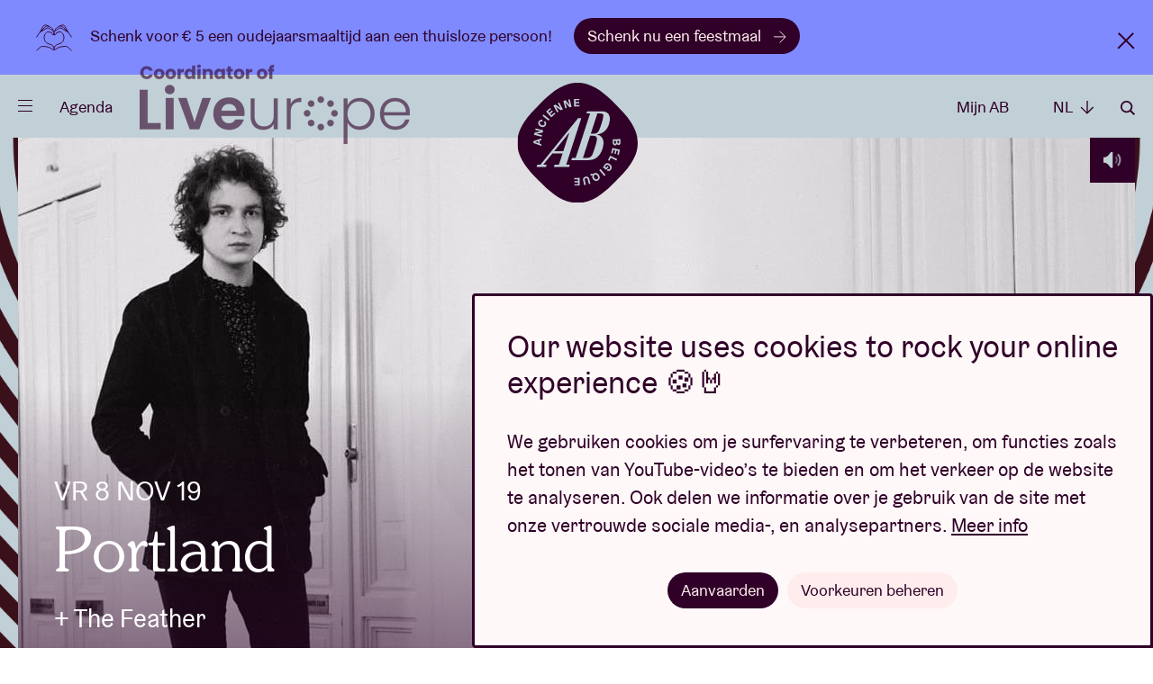

--- FILE ---
content_type: text/html; charset=UTF-8
request_url: https://www.abconcerts.be/nl/agenda/portland/a105J000001wd8EQAQ
body_size: 6004
content:
<!doctype html>
<html lang="nl" data-scroll="0"
              lang="nl">

<head prefix="og: http://ogp.me/ns# fb: http://ogp.me/ns#" >
    <meta charset="utf-8">

    
    <script nonce="LZeFFGtfg+rRvfogsQw35Q==">
        // Define dataLayer and the gtag function.
        window.dataLayer = window.dataLayer || [];
        function gtag(){dataLayer.push(arguments);}

        gtag('consent', 'default', {
            'analytics_storage': 'denied',
            'ad_storage': 'denied',
            'ad_user_data': 'denied',
            'ad_personalization': 'denied',
        });

                (function(w,d,s,l,i){w[l]=w[l]||[];w[l].push({'gtm.start':
                new Date().getTime(),event:'gtm.js'});var f=d.getElementsByTagName(s)[0],
            j=d.createElement(s),dl=l!='dataLayer'?'&l='+l:'';j.async=true;j.src=
            'https://www.googletagmanager.com/gtm.js?id='+i+dl;var n=d.querySelector('[nonce]');
            n&&j.setAttribute('nonce',n.nonce||n.getAttribute('nonce'));f.parentNode.insertBefore(j,f);
        })(window,document,'script','dataLayer','GTM-WHBL3G');
    </script>

    <meta name="description" content="">
    <meta name="keywords"    content="">

        
        <meta content="origin-when-cross-origin" name="referrer">

        <meta name="viewport" content="width=device-width, initial-scale=1.0">

                        
    <title>Portland - vr 8 nov 19 - AB</title>
        <meta property="og:image" content="https://d12xfkzf9kx8ij.cloudfront.net/a0K5J000000ZJqLUAW_original.jpg" />
<meta property="og:title" content="Portland - vr 8 nov 19" />
<meta property="og:description" content="Drie jaar geleden behaalde Portland een plaats in de finale van Humo&rsquo;s Rock Rally en vorig jaar werden ze tot winnaar van Studio Brussels &lsquo;De Nieuwe Lichting&rsquo; gekroond. Hun dromerige, melancholische nummers worden overgoten met wondermooie meerstemmige zangpartijen. Met de singles &lsquo;Pouring Rain&rsquo; en &lsquo;Lucky Clover&rsquo; veroverden ze het Belgische muzieklandschap in een mum van tijd. Ondertussen staat de band geprogrammeerd op festivals als Rock Werchter, Pukkelpop en The Great Escape.
 
 Dit najaar verschijnt hun langverwachte debuut, een album om naar uit te kijken!
 
 &nbsp;" />
<meta property="og:url" content="https://www.abconcerts.be/nl/agenda/portland/a105J000001wd8EQAQ" />
<meta property="og:type" content="article" />
<meta property="article:modified_time" content="2024-10-25T14:20:41+02:00" />
<meta name="description" content="Drie jaar geleden behaalde Portland een plaats in de finale van Humo&rsquo;s Rock Rally en vorig jaar werden ze tot winnaar van Studio Brussels &lsquo;De Nieuwe Lichting&rsquo; gekroond. Hun dromerige, melancholische nummers worden overgoten met wondermooie meerstemmige zangpartijen. Met de singles &lsquo;Pouring Rain&rsquo; en &lsquo;Lucky Clover&rsquo; veroverden ze het Belgische muzieklandschap in een mum van tijd. Ondertussen staat de band geprogrammeerd op festivals als Rock Werchter, Pukkelpop en The Great Escape.
 
 Dit najaar verschijnt hun langverwachte debuut, een album om naar uit te kijken!
 
 &nbsp;" />

        <link rel="canonical" href="https://www.abconcerts.be/nl/agenda/portland/a105J000001wd8EQAQ"/>

        <link rel="alternate" href="https://www.abconcerts.be/en/agenda/portland/a105J000001wd8EQAQ" hreflang="en"/>
<link rel="alternate" href="https://www.abconcerts.be/fr/agenda/portland/a105J000001wd8EQAQ" hreflang="fr"/>
<link rel="alternate" href="https://www.abconcerts.be/nl/agenda/portland/a105J000001wd8EQAQ" hreflang="nl"/>
    <link rel="apple-touch-icon" sizes="180x180" href="/assets/website/components/favicons/apple-touch-icon.568e9e97.png">
    <link rel="icon" type="image/png" sizes="32x32" href="/assets/website/components/favicons/favicon-32x32.70b17241.png">
    <link rel="icon" type="image/png" sizes="16x16" href="/assets/website/components/favicons/favicon-16x16.4d8aaf8d.png">
    <link rel="manifest" href="/assets/website/components/favicons/site.webmanifest">
    <link rel="mask-icon" href="/assets/website/components/favicons/safari-pinned-tab.e900c275.svg" color="#300029">
    <meta name="msapplication-TileColor" content="#300029">
    <meta name="theme-color" content="#300029">

        <meta name="theme-color" content="#300029">

        <link href="/assets/website/main.0d855d0b.css" rel="stylesheet" media="all">
    <link href="/assets/website/print.a7d840bd.css" rel="stylesheet" media="print">

    </head>
<body class="body  -well-informed">
        <noscript>
        <div class="no-script"><strong>Schakel javascript in om deze website optimaal te gebruiken.</strong></div>
        <iframe src="https://www.googletagmanager.com/ns.html?id=GTM-WHBL3G" height="0" width="0" class="h-hidden"></iframe>
    </noscript>

        <p class="browser-update">Your browser is <strong>outdated</strong>. <a href="http://browsehappy.com/">Upgrade your browser</a> for better user experience and security</p>

                <div class="sticky-bar -type-3" data-component="stickyBar/stickybar">
        <div class="site-container">
            <img src="/assets/website/components/stickyBar/type-3.a9e91ba1.svg"
                 width="40" height="40">

            <div class="sticky-bar__content">
                <p>
                    Schenk voor € 5 een oudejaarsmaaltijd aan een thuisloze persoon!
                </p>

                                    <a href="https://www.abconcerts.be/nl/nieuws/schenk-voor-5-een-oudejaarsmaaltijd-aan-een-thuisloze-persoon/a1eQw000004aQ89IAE" class="button">
                        Schenk nu een feestmaal
                        <em class="icon -arrow-right"></em>
                    </a>
                            </div>

            <button class="sticky-bar__close">x</button>
        </div>
    </div>
    
    
            <div class="page-nav">
    <div class="site-container">
    <div class="page-nav__header">
        <button type="button" class="page-nav__close icon -cross" data-page-nav-toggle>Sluiten</button>

        <div class="page-nav__language__container">
            <ul class="page-nav__language">
                <li class="-active"><a class="page-nav__language__item" href="#">nl <em
                                class="icon -arrow-down"></em></a></li>

                                    <li class="-hidden"><a
                                class="page-nav__language__item" href="https://www.abconcerts.be/nl/agenda/portland/a105J000001wd8EQAQ">NL <em
                                    class="icon -arrow-down"></em></a></li>
                                    <li ><a
                                class="page-nav__language__item" href="https://www.abconcerts.be/fr/agenda/portland/a105J000001wd8EQAQ">FR <em
                                    class="icon -arrow-down"></em></a></li>
                                    <li ><a
                                class="page-nav__language__item" href="https://www.abconcerts.be/en/agenda/portland/a105J000001wd8EQAQ">EN <em
                                    class="icon -arrow-down"></em></a></li>
                            </ul>
        </div>

        <a href="/nl/zoeken" class="page-nav__search icon -search">Zoeken</a>
    </div>

    <div class="page-nav__center">
        <ul class="page__nav-list">
                            <li><a class="page__nav-item" href="/nl/agenda">Agenda</a></li>
                            <li><a class="page__nav-item" href="https://www.abconcerts.be/nl/onze-projecten">Projecten</a></li>
                            <li><a class="page__nav-item" href="/nl/nieuws">Nieuws</a></li>
                            <li><a class="page__nav-item" href="https://www.abconcerts.be/nl/bezoekersinfo">Bezoekersinfo</a></li>
                            <li><a class="page__nav-item" href="https://www.abconcerts.be/nl/ab-loves-you">AB ❤ you</a></li>
                    </ul>

        <ul class="page__nav-list -sub">
                            <li><a class="page__nav-item" href="/nl/abtv">ABtv ▷</a></li>
                            <li><a class="page__nav-item" href="https://www.abconcerts.be/nl/pak-uit-met-een-ab-concertcheque">Concertcheque</a></li>
                            <li><a class="page__nav-item" href="https://www.abconcerts.be/nl/business">Business</a></li>
                            <li><a class="page__nav-item" href="https://www.abconcerts.be/nl/technische-productie">Technische productie</a></li>
                            <li><a class="page__nav-item" href="/nl/pers">Pers</a></li>
                            <li><a class="page__nav-item" href="https://www.abconcerts.be/nl/over-ab">Over AB</a></li>
                            <li><a class="page__nav-item" href="https://www.abconcerts.be/nl/contact">Contact</a></li>
                    </ul>
    </div>

    <div class="page-nav__footer">
        <div class="page-nav__socials">
                            <a class="page-nav__social-item icon -instagram" href="https://instagram.com/abconcerts">instagram</a>
                            <a class="page-nav__social-item icon -facebook" href="https://www.facebook.com/AncienneBelgiqueAB/">facebook</a>
                            <a class="page-nav__social-item icon -youtube" href="https://www.youtube.com/anciennebelgique?sub_confirmation=1">youtube</a>
                            <a class="page-nav__social-item icon -spotify" href="https://open.spotify.com/user/1127309941">spotify</a>
                            <a class="page-nav__social-item icon -tiktok" href="https://www.tiktok.com/@abconcerts">tiktok</a>
                    </div>

        <a href="https://www.abconcerts.be/nl/project/liveurope/a1I5J000000VT9UUAW" class="liveurope">
            <img src="/assets/website/components/partners/liveurope.3591794e.png" alt="liveurope" height="30" />
        </a>
    </div>
    </div>
</div>
    
            <form action="/nl/zoeken" method="get"
      class="page-search"
      data-component="pageSearch/page-search" autocomplete="off">
    <div class="site-container">
        <div class="site-container page-search__container" data-page-search-container>
            <span class="page-search__title">Wat zoek je?</span>
            <input type="search" name="q" class="form__field -page-search" placeholder="Zoekterm"
                   data-page-search-input data-autocomplete-uri="/nl/search/autocomplete" autocomplete="off"
                   >
            <button type="submit" class="page-search__button icon -arrow-right">Zoeken</button>
        </div>
        <button type="button" class="page-search__close icon -cross" data-page-search-toggle>Sluiten</button>
    </div>
</form>
    
                <header class="page-header -general -well-informed">
    <div class="site-container">
        <a href="/nl/" class="logo page-header__logo -bg -general -well-informed">
    <span class="logo__ab">Ancienne Belgique</span>
</a>

        <div class="page-header__left">
            <button class="menu-button" type="button" data-component="menuButton/menu-button" data-page-nav-toggle>
                <span class="menu-button__hamburger">
                    <span class="menu-button__hamburger-inner"></span>
                </span>
            </button>

            <a href="/nl/agenda" class="page-header__link -program">Agenda</a>

            <a href="https://www.abconcerts.be/nl/project/liveurope/a1I5J000000VT9UUAW" class="page-header__liveurope">
                <img src="/assets/website/components/partners/liveurope-purple.ac3b0681.png" alt="liveurope" height="30" />
            </a>
        </div>

        <div class="page-header__right">
                            <a href="/nl/mijn-ab/login" class="page-header__link"
                   data-component="myAB/login">Mijn AB</a>
            
            <ul class="dropdown -language">
                <li class="dropdown__trigger">
                    <span class="page-header__link">nl <em class="icon -arrow-down"></em></span>

                    <ul class="dropdown__panel">
                                                    <li class="-hidden"><a
                                        class="dropdown__link" href="https://www.abconcerts.be/nl/agenda/portland/a105J000001wd8EQAQ">NL</a></li>
                                                    <li ><a
                                        class="dropdown__link" href="https://www.abconcerts.be/fr/agenda/portland/a105J000001wd8EQAQ">FR</a></li>
                                                    <li ><a
                                        class="dropdown__link" href="https://www.abconcerts.be/en/agenda/portland/a105J000001wd8EQAQ">EN</a></li>
                                            </ul>
                </li>
            </ul>

            <a href="/nl/zoeken" class="page-header__link icon -search"
               data-page-search-toggle>Zoeken</a>
        </div>
    </div>
</header>
    
    <main class="main ">
            <section class="event-detail__header -well-informed">
        <div class="site-container">
            <div class="event-detail__header__info">
                                    <picture>
                        <source
                            srcset="https://d12xfkzf9kx8ij.cloudfront.net/a0K5J000000ZJqLUAW_1240x720.jpg"
                            media="(min-width: 568px)"
                        />
                        <img
                            src="https://d12xfkzf9kx8ij.cloudfront.net/a0K5J000000ZJqLUAW_700x700.jpg"
                            alt="Portland"
                        />
                    </picture>
                
                                    <button class="audio-player -top" data-uri="https://p.scdn.co/mp3-preview/230d7627ff32e08293f97865d1b88f6e50e4d0b9?cid=765608dc942841bd883e91d6f" data-component="audioPlayer/audio-player">
    <em class="icon -audio">Luisteren</em>
    <em class="icon -cross">Pauzeren</em>
</button>
                
                
                <div class="event-detail__header__info__content">
                                            <h3>vr 8 nov 19</h3>
                                        <h1>Portland</h1>
                                            <h2>+ The Feather</h2>
                                    </div>
            </div>
        </div>
        <div class="event-detail__bg"></div>
    </section>

            <section
            class="event-detail__content -well-informed">
            <div class="site-container">
                                    <article class="event-detail__content__info">

                        
                                                    <h2 class="event-detail__slogan">Belgische dreampopbeloftes stellen debuutalbum voor</h2>
                        
                        
                                                    <div class="event-detail__intro " data-trigger="event">
                                                                    <p>Drie jaar geleden behaalde <strong>Portland </strong>een plaats in de finale van Humo’s Rock Rally en vorig jaar werden ze tot winnaar van Studio Brussels ‘De Nieuwe Lichting’ gekroond. Hun dromerige, melancholische nummers worden overgoten met wondermooie meerstemmige zangpartijen. Met de singles ‘Pouring Rain’ en ‘Lucky Clover’ veroverden ze het Belgische muzieklandschap in een mum van tijd. Ondertussen staat de band geprogrammeerd op festivals als Rock Werchter, Pukkelpop en The Great Escape.</p>
 
 <p>Dit najaar verschijnt hun langverwachte debuut, een album om naar uit te kijken!</p>
 
 <p> </p>
                                
                                                            </div>
                        
                                                    <button class="button -general read-more__trigger" data-target="event"
                                    data-component="readMore/read-more">
                                Lees meer <em class="icon -arrow-down"></em>
                            </button>

                            <div class="read-more__target" data-trigger="event">
                                                                                                            <div class="text -border">
        <h5>In de pers</h5>    ‘De indierockband flirt graag met elektrische sounds en ze durven al eens meerstemmig zingen. Een flirt waar wij graag voor vallen.’ – Studio Brussel
    </div>
                                                                    
                                <button class="button -general read-more__trigger" data-target="event"
                                        data-component="readMore/read-more">
                                    Lees minder <em class="icon -arrow-up"></em>
                                </button>
                            </div>
                        
                                                        <ul class="tags-list">
                    <li><a href="/nl/agenda?genres%5B0%5D=Indie" class="tag">Indie</a></li>
                    <li><a href="/nl/agenda?genres%5B0%5D=Pop" class="tag">Pop</a></li>
                    <li><a href="/nl/agenda?genres%5B0%5D=Blues%20/%20Roots%20/%20Americana" class="tag">Blues / Roots / Americana</a></li>
            </ul>
                        
                        <a id="relive"></a>

                                                    <h4 class="-top" id="media">
                                                                    Kijk &amp; luister
                                                            </h4>
                                                            
    <div data-component-observe>
        <template data-consent-loading data-consent-type="iframe" title="Om deze interactieve content te bekijken, moet je cookies aanvaarden. Klik hiervoor op deze boodschap.">
            <div class="event-video__container" data-component="event-video/event-video">
                <button class="event-video__cover ">
                    <img src="https://img.youtube.com/vi/5a2VjIdKTsg/hqdefault.jpg" />
                    <em class="icon -abtv "></em>
                </button>
                <iframe class="event-video" src="https://www.youtube.com/embed/5a2VjIdKTsg" allow="autoplay"></iframe>
            </div>
        </template>
    </div>
                                                            
    <div data-component-observe>
        <template data-consent-loading data-consent-type="iframe" title="Om deze interactieve content te bekijken, moet je cookies aanvaarden. Klik hiervoor op deze boodschap.">
            <div class="event-video__container" data-component="event-video/event-video">
                <button class="event-video__cover ">
                    <img src="https://img.youtube.com/vi/Edb8fCBWVlA/hqdefault.jpg" />
                    <em class="icon -abtv "></em>
                </button>
                <iframe class="event-video" src="https://www.youtube.com/embed/Edb8fCBWVlA" allow="autoplay"></iframe>
            </div>
        </template>
    </div>
                                                            
    <div data-component-observe>
        <template data-consent-loading data-consent-type="iframe" title="Om deze interactieve content te bekijken, moet je cookies aanvaarden. Klik hiervoor op deze boodschap.">
            <div class="event-video__container" data-component="event-video/event-video">
                <button class="event-video__cover ">
                    <img src="https://img.youtube.com/vi/LZ-pSjrXvAs/hqdefault.jpg" />
                    <em class="icon -abtv "></em>
                </button>
                <iframe class="event-video" src="https://www.youtube.com/embed/LZ-pSjrXvAs" allow="autoplay"></iframe>
            </div>
        </template>
    </div>
                                                    
                                                    <h4 class="-top" id="artists">Ontdek &amp; like</h4>
                            <ul class="artist__list">
                                                                    <li>
                                        <div class="artist">
            <a href="/nl/mijn-ab/artiesten/toggle/e3c0a070-5995-11eb-90a9-5254eb761bff" class="artist__favorite ">
            <em class="icon -heart"></em>
        </a>
    
    <strong class="artist__name" title="The Feather">The Feather</strong>

    <ul class="artist__socials">
                    <li>
                <a href="http://soundcloud.com/thefeatherbe/" target="_blank" class="artist__socials__item"><em class="icon -website"></em></a>
            </li>
                            <li>
                <a href="https://www.facebook.com/thefeatherbe" target="_blank" class="artist__socials__item"><em class="icon -facebook"></em></a>
            </li>
                                                                    </ul>
</div>
                                    </li>
                                                                    <li>
                                        <div class="artist">
            <a href="/nl/mijn-ab/artiesten/toggle/10ec429c-5997-11eb-8b1d-5254eb761bff" class="artist__favorite ">
            <em class="icon -heart"></em>
        </a>
    
    <strong class="artist__name" title="Portland">Portland</strong>

    <ul class="artist__socials">
                    <li>
                <a href="http://www.portlandofficial.com/" target="_blank" class="artist__socials__item"><em class="icon -website"></em></a>
            </li>
                            <li>
                <a href="https://www.facebook.com/PortlandBelgium/?fref=ts" target="_blank" class="artist__socials__item"><em class="icon -facebook"></em></a>
            </li>
                            <li>
                <a href="https://www.instagram.com/portlandsounds/" target="_blank" class="artist__socials__item"><em class="icon -instagram"></em></a>
            </li>
                                                            <li>
                <a href="https://soundcloud.com/portland_band" target="_blank" class="artist__socials__item"><em class="icon -soundcloud"></em></a>
            </li>
                    </ul>
</div>
                                    </li>
                                                            </ul>
                        
                                                    <div class="text -border">
        <h5>Voor fans van</h5>    Beach House, Alt- J, Balthazar, I am oak, Thomas Dybdalh, First Aid Kit
    </div>
                        
                                            </article>
                
                                    <aside class="event-detail__content__aside ">
                                                    <div class="event-detail__ticket-button -not-available -small">
                                Evenement voorbij
                            </div>
                        
                                                    <div class="event-detail__ticket-block">
                                
                                
                                                                                                                <dl>
                                                                                <dt>
                                            <a href="https://www.ticketswap.nl/event/portland/regular/c33af338-b2ef-436d-b6bc-6f17c62882a1/1221476?utm_source=abconcerts&amp;utm_medium=affiliate&amp;utm_campaign=abconcerts_affiliate" target="_blank"
                                               class="event-detail__ticket-block__location">
                                                <em class="icon -ticketswap"></em>Ticketswap
                                            </a>
                                            <small class="-info">Koop of verkoop tickets onderling</small>
                                        </dt>
                                    </dl>
                                
                                                                    <dl class="event-detail__ticket-block__prices">
                                                                                    <dt>
                                                Tickets

                                                                                                    <div class="event-detail__tooltip" id="prices">
                                                        <a href="#prices" class="event-detail__tooltip__button" data-component="eventDetail/tooltip">i</a>
                                                        <dl class="event-detail__tooltip__content">
                                                                                                                            <dt><a href="https://www.abconcerts.be/nl/studentenkorting" target="_blank">Student</a></dt>
                                                                <dd>€ 15.2</dd>
                                                                                                                                                                                        <dt><a href="https://www.abconcerts.be/nl/sociale-tarieven" target="_blank">Paspartoe/UiTPAS (kansentarief)</a></dt>
                                                                <dd>€ 3.8</dd>
                                                                                                                                                                                </dl>
                                                    </div>
                                                                                            </dt>
                                            <dd>€ 19</dd>
                                        
                                        
                                        
                                        
                                        <dt><small>Incl. reservatiekosten</small></dt>
                                    </dl>
                                
                                                                    <dl>
                                                                                    <dt>
                                                <em class="icon -location"></em>
                                                                                                    <a href="https://www.google.com/maps?q=Anspachlaan 110,1000 Brussel"
                                                       target="_blank"><strong>AB Box</strong></a>
                                                                                            </dt>
                                                                                <dt>Deuren</dt>
                                        <dd>20:00</dd>
                                    </dl>
                                
                                                                    <dl>
                                        <dt>Concert</dt>
                                    </dl>
                                
                                
                                <dl>
                                    <dt>
                                        <a href="/nl/ical/portland/a105J000001wd8EQAQ" target="_blank"
                                           class="event-detail__ticket-block__location">
                                            <em class="icon -ical"></em>Toevoegen aan kalender
                                        </a>
                                    </dt>
                                                                            <dt>
                                            <a href="https://www.facebook.com/events/504794099925309/" target="_blank"
                                               class="event-detail__ticket-block__location">
                                                <em class="icon -facebook"></em>Facebook event bijwonen
                                            </a>
                                        </dt>
                                                                    </dl>
                            </div>
                                            </aside>
                            </div>
        </section>
    
    
    
            <div class="wrapper -purple">
            <section class="content-cards__container -purple">
                <div class="site-container">
                    <strong class="content-cards__title">AB-tips voor jou</strong>
                    <a href="/nl/agenda"
                       class="content-cards__button button -general -desktop">Alle concerten
                        <em class="icon -arrow-right"></em>
                    </a>

                    <ul class="content-card__list -rows -events">
                                                    <li class="content-card__list__row">
                                <a href="/nl/agenda/high-hi/a10Qw000005kFvgIAE" class="content-card -family" title="High Hi">
    <div class="content-card__media">
        <div class="content-card__img">
                            <img src="https://d12xfkzf9kx8ij.cloudfront.net/a0KQw00000GGn5DMAT_1240x720.jpg" alt="High Hi" />
            
            
                            <button class="audio-player -family" data-uri="https://p.scdn.co/mp3-preview/ec4681ebe206c365ff87e623a20cf155d5ffa309?cid=a37b710cd2b2447888da030b51769490" data-component="audioPlayer/audio-player">
    <em class="icon -audio">Luisteren</em>
    <em class="icon -cross">Pauzeren</em>
</button>
                    </div>
                            <div class="content-card__media__label ">za 28 feb 26</div>
            </div>
    <div class="content-card__info">
        <div>
            <strong class="content-card__title">
                High Hi
                                    <em>+ Uwase</em>
                            </strong>
                                        <p class="content-card__info__summary">
                    Vaderlands strafste powerpop trio opnieuw in AB
                                    </p>
                        
            
                            <span class="content-card__info__ticketlink ">
                    <em class="icon -hand"></em>Laatste tickets
                </span>
            
            
            
            
                    </div>

        
    </div>
</a>
                            </li>
                                                    <li class="content-card__list__row">
                                <a href="/nl/agenda/cavetown/a10Qw000006GuyuIAC" class="content-card -fun" title="Cavetown">
    <div class="content-card__media">
        <div class="content-card__img">
                            <img src="https://d12xfkzf9kx8ij.cloudfront.net/a0KQw00000HjgZCMAZ_1240x720.jpg" alt="Cavetown" />
            
            
                            <button class="audio-player -fun" data-uri="https://p.scdn.co/mp3-preview/b40088e65a96ab290ceedf8450e89c161d788017?cid=a37b710cd2b2447888da030b51769490" data-component="audioPlayer/audio-player">
    <em class="icon -audio">Luisteren</em>
    <em class="icon -cross">Pauzeren</em>
</button>
                    </div>
                            <div class="content-card__media__label ">zo 22 mrt 26</div>
            </div>
    <div class="content-card__info">
        <div>
            <strong class="content-card__title">
                Cavetown
                                    <em>+ Dreamer Isioma</em>
                            </strong>
                                        <p class="content-card__info__summary">
                    Running With Scissors Tour
                                    </p>
                        
            
                            <span class="content-card__info__ticketlink ">
                    <em class="icon -hand"></em>Koop tickets
                </span>
            
            
            
            
                    </div>

        
    </div>
</a>
                            </li>
                                                    <li class="content-card__list__row">
                                <a href="/nl/agenda/iskander-moon/a10Qw00000A4DfGIAV" class="content-card -well-informed" title="Iskander Moon">
    <div class="content-card__media">
        <div class="content-card__img">
                            <img src="https://d12xfkzf9kx8ij.cloudfront.net/a0KQw00000H4QBpMAN_1240x720.jpg" alt="Iskander Moon" />
            
            
                            <button class="audio-player -well-informed" data-uri="https://p.scdn.co/mp3-preview/709ef4c582bdc5c57a2ed8d373dce0748105d1b2?cid=a37b710cd2b2447888da030b51769490" data-component="audioPlayer/audio-player">
    <em class="icon -audio">Luisteren</em>
    <em class="icon -cross">Pauzeren</em>
</button>
                    </div>
                            <div class="content-card__media__label ">do 26 mrt 26</div>
            </div>
    <div class="content-card__info">
        <div>
            <strong class="content-card__title">
                Iskander Moon
                            </strong>
                                        <p class="content-card__info__summary">
                    Krachtig debuutalbum van Belgische singer-songwriterrevelatie
                                    </p>
                        
            
                            <span class="content-card__info__ticketlink ">
                    <em class="icon -hand"></em>Laatste tickets
                </span>
            
            
            
            
                    </div>

        
    </div>
</a>
                            </li>
                                            </ul>

                    <div class="content-cards__action -mobile">
                        <a href="/nl/agenda" class="button -general">
                            Alle concerten <em class="icon -arrow-right"></em>
                        </a>
                    </div>
                </div>
            </section>
        </div>
    
    
    
        <section class="info-cards__container">
        <div class="site-container splide -info-cards" data-component="infoCards/info-cards">
            <strong class="info-cards__title">Bereid je voor op je bezoek</strong>

            <div class="splide__track">
                <ul class="info-cards__lists splide__list">
                                            <li class="splide__slide">
                            <div class="info-card">
        <a href="/nl/bezoekersinfo/mobiliteit" title="Mobiliteit" >            <img src="/assets/website/components/infoCards/mobility.9637afaa.svg" title="Mobiliteit" alt="Mobiliteit" />
                <strong class="info-card__title">Mobiliteit</strong>
        <p >Onze concerten stoppen meestal om 22:30. Zo geraak je nog thuis met het openbaar vervoer.</p>
            <button class="button" data-trigger-fetch>
                        Plan je route
                            <em class="icon -arrow-right -small"></em>
                                </button>
            </a></div>
                        </li>
                                            <li class="splide__slide">
                            <div class="info-card">
        <a href="/nl/faq" title="Vraag &amp; antwoord" >            <img src="/assets/website/components/infoCards/cafe-resto.8e1f723e.svg" title="Vraag &amp; antwoord" alt="Vraag &amp; antwoord" />
                <strong class="info-card__title">Vraag &amp; antwoord</strong>
        <p >Heb je een vraag? Grote kans dat je hier het antwoord vindt. </p>
            <button class="button" data-trigger-fetch>
                        Vind je antwoord
                            <em class="icon -arrow-right -small"></em>
                                </button>
            </a></div>
                        </li>
                                            <li class="splide__slide">
                            <div class="info-card">
        <a href="/nl/mijn-ab/login?referer=https://apps.ticketmatic.com/widgets/ab/flow/drankjetons?event=226287871004&amp;l=nl" title="Drankjetons" >            <img src="/assets/website/components/infoCards/drinks.b526dcb8.svg" title="Drankjetons" alt="Drankjetons" />
                <strong class="info-card__title">Drankjetons</strong>
        <p >Plan je graag vooruit? Koop je drankjetons online, 10 + 1 gratis!</p>
            <button class="button" data-trigger-fetch>
                        Bestel drankjetons
                            <em class="icon -arrow-right -small"></em>
                                </button>
            </a></div>
                        </li>
                                    </ul>
            </div>
        </div>
    </section>

            <script type="application/ld+json">
            {
                "@context": "https://schema.org",
                "@type": "Event",
                "inLanguage" : "nl",
                "name": "Portland",
                "image": "https://d12xfkzf9kx8ij.cloudfront.net/a0K5J000000ZJqLUAW_1240x720.jpg",
                "description": "Belgische dreampopbeloftes stellen debuutalbum voor",                                    "startDate": "2019-11-08CET20:00:00+0100",
                    "doorTime": "20:00",
                                "endDate": "2019-11-08CET22:30:00+0100",                                    "location": {
                        "@type": "Place",
                        "address": "AB Anspachlaan 110 1000 Brussel",                        "name": "AB Box"
                    },
                                                    "performer": [
                                                    {
                                "@type": "MusicGroup",
                                "name": "The Feather"
                            },                                                    {
                                "@type": "MusicGroup",
                                "name": "Portland"
                            }                                            ],
                                "url": "https://www.abconcerts.be/nl/agenda/portland/a105J000001wd8EQAQ"
            }
        </script>
    
        </main>

                <footer class="page-footer">
    <section class="page-footer__social  -well-informed">
        <div class="site-container">
                            <a class="page-footer__social-item icon -instagram" href="https://instagram.com/abconcerts" target="_blank">instagram</a>
                            <a class="page-footer__social-item icon -facebook" href="https://www.facebook.com/AncienneBelgiqueAB/" target="_blank">facebook</a>
                            <a class="page-footer__social-item icon -youtube" href="https://www.youtube.com/anciennebelgique?sub_confirmation=1" target="_blank">youtube</a>
                            <a class="page-footer__social-item icon -spotify" href="https://open.spotify.com/user/1127309941" target="_blank">spotify</a>
                            <a class="page-footer__social-item icon -tiktok" href="https://www.tiktok.com/@abconcerts" target="_blank">tiktok</a>
                    </div>
    </section>

    <section class="page-footer__top">
        <div class="site-container">

            <a href="/nl/" class="logo -stroke -general -well-informed">
    <span class="logo__ab">Ancienne Belgique</span>
</a>

            <div class="page-footer__nav">
                <span class="page-footer__nav-title">Ga snel naar</span>
                <ul class="page-footer__nav-list">
                                            <li><a class="page-footer__nav-item" href="/nl/agenda">Agenda</a></li>
                                            <li><a class="page-footer__nav-item" href="/nl/nieuws">Nieuws</a></li>
                                            <li><a class="page-footer__nav-item" href="https://www.abconcerts.be/nl/bezoekersinfo/ticketinfo">Ticketinfo</a></li>
                                            <li><a class="page-footer__nav-item" href="/nl/faq">Vraag &amp; Antwoord</a></li>
                                            <li><a class="page-footer__nav-item" href="https://www.abconcerts.be/nl/business">Business</a></li>
                                            <li><a class="page-footer__nav-item" href="/nl/pers">Pers</a></li>
                                            <li><a class="page-footer__nav-item" href="https://www.abconcerts.be/nl/technische-productie">Technische productie</a></li>
                                            <li><a class="page-footer__nav-item" href="https://www.abconcerts.be/nl/contact">Contact</a></li>
                                    </ul>
            </div>

            <form action="/nl/newsletter/subscribe" class="page-footer__newsletter" id="newsletter_footer" data-component="form/form" method="post" data-lang="nl" autocomplete="off">
                Maak je inbox muzikaler en schrijf je in voor de nieuwsbrief:

                <div class="page-footer__newsletter__input form__entry">
                    <input type="hidden" name="footer" value="1" />
                    <input type="email" name="email" class="form__field -newsletter" required placeholder="ab@loves.you" autocomplete="off">

                    <div class="form__entry -checkbox">
                        <input
                            class="form__checkbox"
                            type="checkbox"
                            id="footer_consent"
                            name="consent"
                            required
                        >
                        <label class="form__label -checkbox" for="footer_consent">Ik stem ermee in dat AB mijn e-mailadres verwerkt, zoals omschreven in haar <a href="/nl/privacybeleid" target="_blank">privacybeleid</a>, om mij nieuwsbrieven te versturen.</label>
                    </div>

                    <button type="submit" class="page-footer__newsletter__button icon -arrow-right">Inschrijven</button>
                </div>
                            </form>

        </div>
    </section>

    <section class="page-footer__partners">
        <div class="site-container">
            <ul class="partners-list">
            <li>
            <a class="partners-item" href="https://www.belgiantrain.be/" target="_blank" rel="nofollow noopener">
                <img src="/assets/website/components/partners/nmbs.7fd5e478.svg" alt="NMBS"  />
            </a>
        </li>
            <li>
            <a class="partners-item" href="https://www.belfiusjong.be/" target="_blank" rel="nofollow noopener">
                <img src="/assets/website/components/partners/belfius.1423efe0.svg" alt="Belfius"  />
            </a>
        </li>
            <li>
            <a class="partners-item" href="https://www.nationale-loterij.be/nl" target="_blank" rel="nofollow noopener">
                <img src="/assets/website/components/partners/lotto.8071c630.svg" alt="Lotto"  />
            </a>
        </li>
            <li>
            <a class="partners-item" href="https://super8.be/" target="_blank" rel="nofollow noopener">
                <img src="/assets/website/components/partners/super8.bf4809d5.svg" alt="Super 8"  />
            </a>
        </li>
            <li>
            <a class="partners-item" href="https://nl.coca-cola.be/" target="_blank" rel="nofollow noopener">
                <img src="/assets/website/components/partners/coca-cola.2f087b5b.svg" alt="Coca-cola"  />
            </a>
        </li>
            <li>
            <a class="partners-item" href="https://www.proximus.be/nl" target="_blank" rel="nofollow noopener">
                <img src="/assets/website/components/partners/proximus.e8491a2c.svg" alt="Proximus"  />
            </a>
        </li>
            <li>
            <a class="partners-item" href="https://www.stib-mivb.be/article.html?l=nl&amp;_guid=30fa3e16-098e-3410-a38a-c8fdc3647d64" target="_blank" rel="nofollow noopener">
                <img src="/assets/website/components/partners/mivb.b896fdf6.svg" alt="MIVB/STIB"  />
            </a>
        </li>
            <li>
            <a class="partners-item" href="https://www.humo.be/" target="_blank" rel="nofollow noopener">
                <img src="/assets/website/components/partners/humo.6cc94c19.svg" alt="Humo"  />
            </a>
        </li>
            <li>
            <a class="partners-item" href="https://www.brussel.be/" target="_blank" rel="nofollow noopener">
                <img src="/assets/website/components/partners/bxl.624cf33e.svg" alt="Brussel"  />
            </a>
        </li>
            <li>
            <a class="partners-item" href="https://www.stubru.be/" target="_blank" rel="nofollow noopener">
                <img src="/assets/website/components/partners/stubru.b419b9cf.svg" alt="StuBru"  />
            </a>
        </li>
            <li>
            <a class="partners-item" href="https://www.lesoir.be/" target="_blank" rel="nofollow noopener">
                <img src="/assets/website/components/partners/lesoir.154b72c5.svg" alt="Le Soir"  />
            </a>
        </li>
            <li>
            <a class="partners-item" href="https://www.standaard.be/" target="_blank" rel="nofollow noopener">
                <img src="/assets/website/components/partners/destandaard.a13759e7.svg" alt="De Standaard"  />
            </a>
        </li>
            <li>
            <a class="partners-item" href="https://www.bruzz.be/" target="_blank" rel="nofollow noopener">
                <img src="/assets/website/components/partners/bruzz.dada120c.svg" alt="Bruzz" height="18" />
            </a>
        </li>
            <li>
            <a class="partners-item" href="https://www.levif.be/" target="_blank" rel="nofollow noopener">
                <img src="/assets/website/components/partners/levif.caa49dc8.svg" alt="Le Vif" height="18" />
            </a>
        </li>
            <li>
            <a class="partners-item" href="https://www.vlaanderen.be/" target="_blank" rel="nofollow noopener">
                <img src="/assets/website/components/partners/vlaanderen.51dc2dbc.svg" alt="Vlaanderen"  />
            </a>
        </li>
            <li>
            <a class="partners-item" href="https://www.radio1.be/" target="_blank" rel="nofollow noopener">
                <img src="/assets/website/components/partners/radio1.031c3ed7.svg" alt="Radio 1"  />
            </a>
        </li>
            <li>
            <a class="partners-item" href="https://www.vgc.be/" target="_blank" rel="nofollow noopener">
                <img src="/assets/website/components/partners/vgc.b7b4184d.svg" alt="Vlaamse gemeenschapscommissie"  />
            </a>
        </li>
            <li>
            <a class="partners-item" href="https://ec.europa.eu/info/index_nl" target="_blank" rel="nofollow noopener">
                <img src="/assets/website/components/partners/creative-europe.aff93d04.png" alt="Creative Europe"  />
            </a>
        </li>
            <li>
            <a class="partners-item" href="https://volta.brussels/" target="_blank" rel="nofollow noopener">
                <img src="/assets/website/components/partners/volta.7c5dcb93.svg" alt="VOLTA" height="23" />
            </a>
        </li>
            <li>
            <a class="partners-item" href="https://www.rtbf.be/tipik" target="_blank" rel="nofollow noopener">
                <img src="/assets/website/components/partners/tipik.50d233eb.svg" alt="TIP!K" height="23" />
            </a>
        </li>
            <li>
            <a class="partners-item" href="https://www.rtbf.be/tarmac" target="_blank" rel="nofollow noopener">
                <img src="/assets/website/components/partners/tarmac.8a121329.svg" alt="Tarmac" height="23" />
            </a>
        </li>
            <li>
            <a class="partners-item" href="https://www.rtbf.be/classic21" target="_blank" rel="nofollow noopener">
                <img src="/assets/website/components/partners/classic21.f5e950a1.svg" alt="Classic 21" height="23" />
            </a>
        </li>
            <li>
            <a class="partners-item" href="https://www.visit.brussels/" target="_blank" rel="nofollow noopener">
                <img src="/assets/website/components/partners/visit-brussels.d7fe8fce.svg" alt="Visit Brussels" height="32" />
            </a>
        </li>
            <li>
            <a class="partners-item" href="https://www.boltenergie.be" target="_blank" rel="nofollow noopener">
                <img src="/assets/website/components/partners/bolt.2d777861.svg" alt="Bolt" height="23" />
            </a>
        </li>
    </ul>
        </div>
    </section>

    <section class="page-footer__credits">
        <div class="site-container">
            <ul class="page-footer__credits__list">
                                                            <li><a class="page-footer__credits-item" href="https://www.abconcerts.be/nl/privacybeleid">Privacybeleid</a></li>
                                            <li><a class="page-footer__credits-item" href="https://www.abconcerts.be/nl/cookiebeleid">Cookiebeleid</a></li>
                                            <li><a class="page-footer__credits-item" href="https://www.abconcerts.be/nl/verkoopsvoorwaarden">Verkoopsvoorwaarden</a></li>
                                                    <li><a class="page-footer__credits-item" href="https://verveagency.com" target="_blank">Design door <img src="/assets/website/components/partners/verve.5e584450.svg" alt="Verve" height="15" /></a></li>
                <li><a class="page-footer__credits-item -inventis" href="https://www.inventis.be" target="_blank">Website door <img src="/assets/website/components/partners/inventis.26988522.svg" alt="Inventis" height="15" /></a></li>
            </ul>
        </div>
    </section>
</footer>
    

                    <dialog class="cookie-consent" data-component="cookieConsent/cookie-consent">
        <article class="cookie-consent__inner">
            <header class="cookie-consent__header">
                <h1 class="cookie-consent__title">Our website uses cookies to rock your online experience 🍪🤘</h1>
            </header>

            <p>We gebruiken cookies om je surfervaring te verbeteren, om functies zoals het tonen van YouTube-video’s te bieden en om het verkeer op de website te analyseren. Ook delen we informatie over je gebruik van de site met onze vertrouwde sociale media-, en analysepartners. 
<a href="/nl/cookiebeleid">Meer info</a></p>

            <form method="dialog" class="cookie-consent__form" id="cookie-constent-dialog">
                <section class="cookie-consent__options" id="cookie-consent-options" hidden>
                    <div class="form__entry -checkbox">
                        <input
                            class="form__checkbox"
                            type="checkbox"
                            id="categories_functional"
                            name="categories_default"
                            value="functional"
                            checked
                            disabled
                        >
                        <label class="form__label -checkbox" for="categories_functional">Functionele cookies</label>
                        <span class="cookie-consent__option-description">Deze cookies zijn nodig voor het juist functioneren van de website. Je kan deze niet weigeren.</span>
                    </div>

                    <div class="form__entry -checkbox">
                        <input
                            class="form__checkbox"
                            type="checkbox"
                            id="categories_analytics"
                            name="categories[]"
                            value="analytics"
                        >
                        <label class="form__label -checkbox" for="categories_analytics">Analytische cookies</label>
                        <span class="cookie-consent__option-description">Deze website analyseert het gebruik ervan, zodat we functionaliteit daarop kunnen aanpassen en verbeteren. De gegevens zijn volledig anoniem.</span>
                    </div>

                    <div class="form__entry -checkbox">
                        <input
                            class="form__checkbox"
                            type="checkbox"
                            id="categories_marketing"
                            name="categories[]"
                            value="marketing"
                        >
                        <label class="form__label -checkbox" for="categories_marketing">Marketing cookies</label>
                        <span class="cookie-consent__option-description">Deze website maakt gebruik van externe functionaliteit om content en advertenties op jouw profiel af te stemmen.</span>
                    </div>

                    <div class="cookie-consent__buttons -options">
                        <button value="save_options" class="button">Voorkeuren opslaan</button>
                    </div>
                </section>

                <div class="cookie-consent__buttons -general">
                    <button value="yes" class="button">Aanvaarden</button>
                    <button class="button -general cookie-consent__options-toggle" aria-expanded="false" aria-controls="cookie-consent-options">Voorkeuren beheren</button>
                </div>
            </form>
        </article>
    </dialog>
    
                            <div class="myab-popup">
                <div class="myab__box">
    <strong class="myab__box__title">Inloggen</strong>

    <form action="/nl/mijn-ab/login/controle" method="post" class="form" data-component="form/form" data-lang="nl">

        
        <div class="form__entry">
            <input
                class="form__field -text"
                type="email"
                id="username"
                name="_username"
                required
                autocomplete="email"
                value=""
                data-component="form/hasValue"
            >
            <label class="form__label -placeholder-label" for="username">E-mail</label>
        </div>

        <div class="form__entry">
            <input
                class="form__field -password"
                type="password"
                id="password"
                name="_password"
                required
                data-component="form/hasValue"
                data-validation="false"
            >
            <label class="form__label -placeholder-label" for="password">Wachtwoord</label>
        </div>

        <div class="form__actions">
            <button type="submit" class="button -full">Inloggen</button>
            <a class="form__link"
               href="/nl/mijn-ab/wachtwoord-vergeten">Wachtwoord vergeten?</a>
            <div class="form__actions__spacer">of</div>
            <a href="/nl/connect/facebook"
               class="button -full -outline">Inloggen met Facebook</a>
            <a href="/nl/connect/google"
               class="button -full -outline">Inloggen met Google</a>
            <a href="/nl/connect/apple"
               class="button -full -outline">Inloggen met Apple</a>
            <div class="form__actions__spacer -line">
                <a class="form__link" href="/nl/mijn-ab/registreer">Nog geen account?</a>
            </div>
        </div>
    </form>
</div>
            </div>
            
    <script type="application/ld+json">
        {
            "@context": "https://schema.org",
            "@type": "WebSite",
            "url": "https://www.abconcerts.be/nl/"
        }
    </script>

    <script type="application/ld+json">
        {
            "@context": "https://schema.org",
            "@type": "Organization",
            "url": "https://www.abconcerts.be/nl/",
            "name": "Ancienne Belgique"
        }
    </script>

    <script src="/assets/website/runtime.6322e560.js" nonce="LZeFFGtfg+rRvfogsQw35Q=="></script>
    <script src="/assets/website/components/componentLoader/document-component-loader.dadf0bae.js" nonce="LZeFFGtfg+rRvfogsQw35Q=="></script>

    </body>
</html>


--- FILE ---
content_type: text/css
request_url: https://www.abconcerts.be/assets/website/main.0d855d0b.css
body_size: 39507
content:
@charset "UTF-8";:root{--color-white:#fff;--color-white-hover:#fff6;--color-black:#000;--color-purple:#300029;--color-purple-hover:#300029bf;--color-general:#ffeded;--color-general-hover:#fff2f3;--color-general-bg:#ffeded40;--color-general-darker:#bc9cae;--color-well-informed:#c1d0d6;--color-well-informed-bg:#c1d0d640;--color-family:#ff796e;--color-family-bg:#ff796e40;--color-fun:#e0ea18;--color-fun-bg:#e0ea1840;--color-rebellious:#ea2eda;--color-rebellious-bg:#ea2eda40;--color-abatnight:#4d00fe;--color-abatnight-bg:#cebdff;--color-abatnight-body:#202020;--color-abatnight-schedule:#242424;--color-abatnight-purple:#9a77ff;--color-abatnight-white:#cfcfcf;--color-border:#ffeded66;--color-border-dark:#30002966;--color-submenu:#d6bdbd;--color-infocard:#fff8f8;--color-error:#ea2eda;--color-facebook:#1877f2;--color-spotify:#1db954;--color-sticky-purple:#7f8afe;--color-sticky-green:#01ff6b;--color-title:#a59cad;--color-faq:#968092;--font-general:"Graebenbach";--font-well-informed:"Souvenir";--font-family:"Spoof";--font-fun:"MediaSans";--font-rebellious:"Harbour";--font-weight-thin:100;--font-weight-extra-light:200;--font-weight-light:300;--font-weight-regular:400;--font-weight-medium:500;--font-weight-semi-bold:600;--font-weight-bold:700;--font-weight-extra-bold:800;--font-weight-black:900;--side-padding:2rem}:root .body.-abatnight{--color-black:#202020;--color-general:var(--color-abatnight-white)}.alert{background-color:var(--color-purple);border-radius:10rem;color:var(--color-general);display:block;font-family:var(--font-general);font-size:2.1rem;font-weight:var(--font-weight-regular);margin:6rem 0;padding:1rem 1rem 1rem 8rem;position:relative;text-align:left;transition:all .3s ease,transform .6s ease,all 1s ease}.alert.-hidden{margin:0;opacity:0;padding:0;transform:scale(0)}.alert.-family{background-color:var(--color-family);color:var(--color-purple)}.alert.-fun{background-color:var(--color-fun);color:var(--color-purple)}.alert.-rebellious{background-color:var(--color-rebellious);color:var(--color-purple)}.alert.-error{padding:2rem}.poll__content .alert.-error{margin-bottom:0;padding:1.5rem}.alert.-button{align-items:center;border-radius:1rem;display:flex;flex-direction:column;justify-content:center;margin:0 0 3rem;padding:1.5rem;text-align:center}@media (min-width:850px){.alert.-button{border-radius:10rem;flex-direction:row;justify-content:left;padding:1rem 1rem 1rem 3rem;text-align:left}}.alert.-button .button{margin-top:1rem}@media (min-width:850px){.alert.-button .button{margin-left:auto;margin-top:0}}.alert.-button span{color:var(--color-white)}.alert.-button:has(.alert__close){padding-left:8rem}.alert__close{background-color:var(--color-general);background-image:url(/assets/website/components/alert/cross.f8186190.svg);background-size:2rem 2rem;border:0;cursor:pointer;font:0/0 sans-serif;height:2rem;left:2.8rem;position:absolute;top:1.6rem;transition:opacity .3s ease;width:2rem}.alert.-family .alert__close,.alert.-fun .alert__close,.alert.-rebellious .alert__close{background-color:var(--color-purple)}@supports ((-webkit-mask-repeat:no-repeat) or (mask-repeat:no-repeat)){.alert__close{background:var(--color-general);-webkit-mask-image:url(/assets/website/components/alert/cross.f8186190.svg);mask-image:url(/assets/website/components/alert/cross.f8186190.svg);-webkit-mask-repeat:no-repeat;mask-repeat:no-repeat;-webkit-mask-size:2rem 2rem;mask-size:2rem 2rem}.alert.-family .alert__close,.alert.-fun .alert__close,.alert.-rebellious .alert__close{background:var(--color-purple)}}.alert__close:focus,.alert__close:hover{opacity:.6}.anchors{background-color:var(--color-white);font-size:2.5rem;inset-block-start:0;line-height:1.4;margin-block-end:5rem;padding:1.6rem 1rem;position:sticky;z-index:5}.anchors>.dropdown{box-sizing:border-box;inline-size:100%;margin-inline:auto;max-inline-size:80rem}@media (min-width:630px){.anchors{margin-block-end:10.7rem}}.anchors__trigger{background:var(--color-purple);border-radius:20px}.anchors__trigger:after{display:none}.anchors__active{box-sizing:border-box;color:var(--color-general);display:inline-flex;inline-size:100%;justify-content:space-between;padding:1.2rem 1.6rem}.anchors__trigger.-open .anchors__active>span{visibility:hidden}.anchors__list{list-style:none;margin:0;max-block-size:0;opacity:0;padding:0;pointer-events:none;position:relative;z-index:-1}.anchors__trigger.-open .anchors__list{pointer-events:auto}.anchors__item{padding:0 1.6rem 1.2rem}.anchors__link{color:var(--color-general-darker);text-decoration:none}.anchors__link.-active,.anchors__link:is(:hover,:focus,:active){color:var(--color-general)}.artist__list{border-top:.1rem dotted var(--color-border-dark);list-style:none;margin:0;padding:0}.artist__list li{border-bottom:.1rem dotted var(--color-border-dark)}.body.-abatnight .artist__list li{border-color:var(--color-abatnight-white)}.artist__list.-search{margin:4rem 0}.body.-abatnight .artist__list{border-color:var(--color-abatnight-white)}.artist{align-items:center;display:flex;flex-wrap:wrap;padding:2rem 0 1rem;position:relative}@media (min-width:850px){.artist{padding:2rem 0}}.artist__favorite{background:var(--color-black);border:none;border-radius:50%;cursor:pointer;display:block;flex:0 0 4rem;height:4rem;line-height:4rem;margin-right:1rem;outline:none;padding:0;position:relative;text-align:center;top:-.1rem;width:4rem}@media (min-width:850px){.artist__favorite{flex:0 0 5rem;height:5rem;line-height:5rem;margin-right:2rem;width:5rem}}.event-detail__content.-family .artist__favorite.-favorite .icon.-heart:before,.event-detail__content.-family .artist__favorite:focus .icon.-heart:before,.event-detail__content.-family .artist__favorite:hover .icon.-heart:before{background:var(--color-family)}.event-detail__content.-fun .artist__favorite.-favorite .icon.-heart:before,.event-detail__content.-fun .artist__favorite:focus .icon.-heart:before,.event-detail__content.-fun .artist__favorite:hover .icon.-heart:before{background:var(--color-fun)}.event-detail__content.-rebellious .artist__favorite.-favorite .icon.-heart:before,.event-detail__content.-rebellious .artist__favorite:focus .icon.-heart:before,.event-detail__content.-rebellious .artist__favorite:hover .icon.-heart:before{background:var(--color-rebellious)}.event-detail__content.-well-informed .artist__favorite.-favorite .icon.-heart:before,.event-detail__content.-well-informed .artist__favorite:focus .icon.-heart:before,.event-detail__content.-well-informed .artist__favorite:hover .icon.-heart:before{background:var(--color-well-informed)}.event-detail__content.-general .artist__favorite.-favorite .icon.-heart:before,.event-detail__content.-general .artist__favorite:focus .icon.-heart:before,.event-detail__content.-general .artist__favorite:hover .icon.-heart:before{background:var(--color-general)}.event-detail__content.-abatnight .artist__favorite{border:.1rem solid var(--color-abatnight-white);transition:border .3s ease}.event-detail__content.-abatnight .artist__favorite.-favorite .icon.-heart:before,.event-detail__content.-abatnight .artist__favorite:focus .icon.-heart:before,.event-detail__content.-abatnight .artist__favorite:hover .icon.-heart:before{background:var(--color-abatnight-purple)}.event-detail__content.-abatnight .artist__favorite:focus,.event-detail__content.-abatnight .artist__favorite:hover{border-color:var(--color-abatnight-purple)}.artist__list.-search .artist__favorite{background:var(--color-purple);transition:background-color .3s ease}.artist__list.-search .artist__favorite:focus,.artist__list.-search .artist__favorite:hover{background:var(--color-general)}.artist-toggle .artist__favorite{transition:opacity .3s ease}.artist-toggle .artist__favorite:focus,.artist-toggle .artist__favorite:hover{opacity:.6}.artist__name{color:var(--color-purple);flex:1 1;font-family:var(--font-general);font-size:1.7rem;font-weight:var(--font-weight-regular)}@media (min-width:850px){.artist__name{font-size:2.8rem}}.body.-abatnight .artist__name{color:var(--color-abatnight-white)}.artist__socials{background:var(--color-white);flex-basis:100%;list-style:none;margin:0 0 0 5rem;padding:0}@media (min-width:850px){.artist__socials{margin:0 0 0 7rem}}@media (min-width:1280px){.artist__socials{border-left:.1rem dotted var(--color-border-dark);margin:0 0 0 2rem;position:absolute;right:0}}.body.-abatnight .artist__socials{background:var(--color-abatnight-body);border-color:var(--color-abatnight-white)}.artist__socials li{border:0;display:inline-block;padding:1rem 2rem 1rem 0}@media (min-width:850px){.artist__socials li{padding:2rem 3rem 0 0}}@media (min-width:1280px){.artist__socials li{padding:2rem 3rem 2rem 0}}.artist__socials li:first-child{padding-left:0}@media (min-width:1280px){.artist__socials li:first-child{padding-left:3rem}}.artist__socials:before{background:linear-gradient(90deg,#fff0,#fff 50%,#fff);bottom:0;content:"";display:block;height:100%;left:-6.1rem;position:absolute;top:0;width:6rem}.body.-abatnight .artist__socials:before{background:linear-gradient(90deg,#24242400,#242424 50%,#242424)}.artist__socials__item{transition:opacity .3s ease}.artist__socials__item:focus,.artist__socials__item:hover{opacity:.6}.audio-player{align-items:center;background:var(--color-general);border:0;bottom:0;cursor:pointer;display:flex;height:5rem;justify-content:center;line-height:5rem;outline:none;position:absolute;right:0;text-align:center;text-decoration:none;transition:background-color .3s ease;width:5rem;z-index:1}.event-detail__header__info .audio-player{background:var(--color-purple);transition:opacity .3s ease}.body.-abatnight .audio-player,.body.-abatnight .event-detail__header__info .audio-player{background:var(--color-abatnight-white)}.audio-player.-top{bottom:auto;top:0}.audio-player .icon.-audio{display:inline-block}.audio-player .icon.-cross{display:none}.audio-player.-playing .icon.-cross{display:inline-block}.audio-player.-playing .icon.-audio{display:none}.audio-player:focus,.audio-player:hover{background:var(--color-purple)}.content-card.-family .audio-player:focus,.content-card.-family .audio-player:hover{background:var(--color-family)}.content-card.-fun .audio-player:focus,.content-card.-fun .audio-player:hover{background:var(--color-fun)}.content-card.-rebellious .audio-player:focus,.content-card.-rebellious .audio-player:hover{background:var(--color-rebellious)}.content-card.-well-informed .audio-player:focus,.content-card.-well-informed .audio-player:hover{background:var(--color-well-informed)}.content-card.-abatnight .audio-player:focus,.content-card.-abatnight .audio-player:hover{background:var(--color-abatnight-white)}.event-detail__header__info .audio-player:focus,.event-detail__header__info .audio-player:hover{opacity:.6}.body.-abatnight .event-detail__header__info .audio-player:focus,.body.-abatnight .event-detail__header__info .audio-player:hover{opacity:1}.body.-abatnight .audio-player:focus,.body.-abatnight .audio-player:hover{background:var(--color-abatnight)}body{background-color:var(--color-white);box-sizing:border-box;display:flex;flex-direction:column;margin:0 auto;min-height:100%;min-width:32rem;position:relative;width:100%;word-wrap:break-word;color:var(--color-purple);font-family:var(--font-general);font-size:1.8rem;font-weight:var(--font-weight-regular);line-height:1.5;overflow-x:hidden;-webkit-font-smoothing:antialiased}body.-no-overflow{height:100%;overflow:hidden;position:fixed}@supports (-webkit-overflow-scrolling:touch){body.-no-overflow main{opacity:0}}body.-abatnight{background:var(--color-abatnight-body) url(/assets/website/images/bg-abatnight.408ea95f.png) no-repeat top center;background-attachment:fixed;background-size:cover;color:var(--color-abatnight-white)}.browser-update,.no-script{background:#ccc;box-sizing:border-box;color:#000;display:none;height:5rem;line-height:1.5;margin:0;padding:1rem 2rem;position:absolute;text-align:center;width:100%;z-index:9999}@media (-ms-high-contrast:active),(-ms-high-contrast:none){.browser-update,.no-script{display:block}}.no-script{display:block}noscript~.browser-update{top:5rem}.row[data-block-type=button-row]{background-position:top;padding-block:5rem}.row[data-block-type=button-row][data-theme=fun]{background-image:url(/assets/website/images/bg-fun.ffcb7c22.png)}.row[data-block-type=button-row][data-theme=family]{background-image:url(/assets/website/images/bg-family.5108862d.png)}.row[data-block-type=button-row][data-theme=rebellious]{background-image:url(/assets/website/images/bg-rebellious.9d183b99.png)}.row[data-block-type=button-row][data-theme=well-informed]{background-image:url(/assets/website/images/bg-well-informed.27d3d99f.png)}.button-row{display:flex;flex-wrap:wrap;gap:2rem;justify-content:flex-start;margin:0 0 3.6rem}.button-row.-centered,[data-alignment=centered] .button-row{justify-content:center}.row[data-block-type=button-row] .button-row{margin-bottom:0}.button-row>*{flex:0 0 auto}.row[data-block-type=call-to-action]{align-items:center;background-color:var(--color-general);background-position:50%;background-size:cover;display:flex;min-height:40rem}.row[data-block-type=call-to-action][data-theme=fun]{background-image:url(/assets/website/components/call-to-action/fun.c39df27f.png)}.row[data-block-type=call-to-action][data-theme=family]{background-image:url(/assets/website/components/call-to-action/family.4478013c.png)}.row[data-block-type=call-to-action][data-theme=rebellious]{background-image:url(/assets/website/components/call-to-action/rebellious.eaa5a7e8.png)}.row[data-block-type=call-to-action][data-theme=well-informed]{background-image:url(/assets/website/components/call-to-action/well-informed.bd0c4994.png)}.call-to-action{margin-block:3.5rem;padding:3rem 1.9rem}.call-to-action__title{text-align:center}.call-to-action__content{font-size:1.8rem;line-height:1.55;text-align:center}.call-to-action__content p{text-align:center!important}.call-to-action__content:last-child{margin-block-end:0}.call-to-action__actions{display:flex;justify-content:center;margin-block-start:3rem}@media (min-width:576px){.call-to-action{margin-block:4rem;padding:5.5rem 7rem}}@media (min-width:992px){.call-to-action{margin-block:6rem;padding:5.5rem 3rem}}@media (min-width:1400px){.call-to-action{padding:9rem 6rem}}.card{box-sizing:border-box;flex:0 1 45rem;text-decoration:none!important}[data-theme=family] .card,[data-theme=fun] .card,[data-theme=rebellious] .card,[data-theme=well-informed] .card{background-color:var(--color-white);padding:3rem}.card:not([href]),.card[href=""],.card[href="#"]{pointer-events:none}[data-gjs-type=wrapper] .card:not([href]),[data-gjs-type=wrapper] .card[href=""],[data-gjs-type=wrapper] .card[href="#"]{pointer-events:auto}.card__figure{transition:opacity .3s ease}a.card:is(:hover,:focus,:active) .card__figure{opacity:.55}.card__info{padding:1.6rem 0 0;text-align:center;transition:opacity .3s ease}a.card:is(:hover,:focus,:active) .card__info{opacity:.55}.card__title,h3.card__title{font-weight:var(--font-weight-medium);margin:0}.card__description{margin-block:1.6rem 0}.card__button{margin-block:3.2rem 0}[data-block-type=child-pages] .card__button{display:none}@media (min-width:768px){.card{flex:0 1 36.7rem}}:root{--outer-container-max-width:192rem;--inner-container-max-width:160rem;--site-padding:2rem}.row[data-block-type=card-grid]{background-color:var(--color-general);background-position:50%;background-size:cover}.row[data-block-type=card-grid][data-theme=fun]{background-image:url(/assets/website/images/bg-fun.ffcb7c22.png)}.row[data-block-type=card-grid][data-theme=family]{background-image:url(/assets/website/images/bg-family.5108862d.png)}.row[data-block-type=card-grid][data-theme=rebellious]{background-image:url(/assets/website/images/bg-rebellious.9d183b99.png)}.row[data-block-type=card-grid][data-theme=well-informed]{background-image:url(/assets/website/images/bg-well-informed.27d3d99f.png)}.card-grid{padding-block:3rem}@media (min-width:992px){.card-grid{padding-block:7rem}}.card-grid__inner{box-sizing:border-box;display:flex;flex-wrap:wrap;gap:3rem;inline-size:100%;justify-content:center;margin-inline:auto;max-inline-size:128rem;padding-inline:var(--side-padding)}@media (min-width:992px){.card-grid__inner{gap:5rem}}.card-grid__inner.-empty{justify-content:flex-start}.card-rounded{align-items:center;box-sizing:border-box;display:flex;flex:0 1 20em;flex-direction:column;text-decoration:none!important}[data-theme=family] .card-rounded,[data-theme=fun] .card-rounded,[data-theme=rebellious] .card-rounded,[data-theme=well-informed] .card-rounded{background-color:var(--color-white);padding:3rem}.card-rounded:not([href]),.card-rounded[href=""],.card-rounded[href="#"]{pointer-events:none}[data-gjs-type=wrapper] .card-rounded:not([href]),[data-gjs-type=wrapper] .card-rounded[href=""],[data-gjs-type=wrapper] .card-rounded[href="#"]{pointer-events:auto}.card-rounded__figure{block-size:20rem;border-radius:50%;inline-size:20rem;margin-block:2.2rem;overflow:hidden}.card-rounded__info{padding:1.6rem 0 0;text-align:center}.card-rounded__title{margin:0}.card-rounded__button,.card-rounded__description{margin-block:3.2rem 0}.content-cards__container{padding:4rem 0}.content-cards__container.-purple{background:var(--color-purple)}@media (min-width:850px){.content-cards__container.-purple{padding:10rem 0}}.body.-abatnight .content-cards__container.-purple{background:var(--color-abatnight-purple)}.content-cards__container .site-container{position:relative}.content-cards__container.-np{padding-top:0}.content-cards__title{color:var(--color-purple);display:block;font-family:var(--font-general);font-size:2.8rem;font-weight:var(--font-weight-regular);margin-bottom:1rem}.content-cards__container .content-cards__title{margin-bottom:3rem}.content-cards__container.-full .content-cards__title{padding-left:var(--side-padding)}@media (min-width:850px){.content-cards__container.-full .content-cards__title{padding-left:0}}.body.-abatnight .content-cards__title{color:var(--color-abatnight-white)}.content-cards__container.-purple .content-cards__title{color:var(--color-general)}.body.-abatnight .content-cards__container.-purple .content-cards__title{color:var(--color-abatnight-body)}@media (min-width:850px){.content-cards__title{font-size:3.5rem;padding:0}}.content-card__list{list-style:none;margin:0;padding:0}.content-card__list:not(.splide__list){display:flex;flex-direction:row;flex-wrap:wrap}@media (min-width:850px){.content-card__list{margin:0 -1.5rem}}.content-card__list li:not(.splide__slide){flex-basis:100%;margin:1.5rem}@media (min-width:630px) and (max-width:849.98px){.content-card__list li:not(.splide__slide){flex-basis:calc(50% - 3rem)}}@media (min-width:850px){.content-card__list li:not(.splide__slide){flex-basis:calc(33.33333% - 3rem)}}.content-card__list.-rows{flex-direction:column;margin:0 0 3rem}@media (min-width:850px){.content-card__list.-rows{margin:0}}.content-card__list.-rows+.content-card__list.-overview{margin-top:2rem}@media (min-width:850px){.content-card__list.splide__list{margin-bottom:-3rem!important}}[data-block-type=news-grid][data-alignment=center] .content-card__list{justify-content:center}@media (min-width:850px){.content-card__list.splide__list{display:flex!important;flex-direction:row;gap:3rem;list-style:none;margin:0 -1.5rem;margin-bottom:-3rem!important;padding:0}.content-card__list.splide__list li{flex-basis:calc(33.33333% - 2rem)}}.content-card__list li.content-card__list__row,.content-card__list__row{border-bottom:.1rem dotted var(--color-border-dark);margin:0;padding:3rem 0;width:100%}.content-card__list li.content-card__list__row:first-child,.content-card__list__row:first-child{border-top:.1rem dotted var(--color-border-dark)}.body.-abatnight .content-card__list li.content-card__list__row,.body.-abatnight .content-card__list li.content-card__list__row:first-child,.body.-abatnight .content-card__list__row,.body.-abatnight .content-card__list__row:first-child{border-color:var(--color-abatnight-white)}.content-cards__container.-purple .content-card__list li.content-card__list__row,.content-cards__container.-purple .content-card__list__row{border-bottom:.1rem dotted var(--color-border)}.content-cards__container.-purple .content-card__list li.content-card__list__row:first-child,.content-cards__container.-purple .content-card__list__row:first-child{border-top:.1rem dotted var(--color-border)}.body.-abatnight .content-cards__container.-purple .content-card__list li.content-card__list__row,.body.-abatnight .content-cards__container.-purple .content-card__list__row{border-color:var(--color-border-dark)}.content-card{display:block;margin:0 auto;max-width:39rem;overflow:hidden;padding:0;text-decoration:none}@media (min-width:850px){.content-card{max-width:100%}.splide__slide .content-card{padding:1.5rem 0}}.-rows .content-card{max-width:45rem;padding:0}@media (min-width:850px){.-rows .content-card{display:flex;max-width:100%}}.body.-abatnight .-rows .content-card{padding:1rem}.body.-abatnight .content-cards__container.-purple .-rows .content-card{padding:0}.content-card__media{flex-basis:30%;min-height:5rem;position:relative}@media (min-width:1440px){.content-card__media{flex-basis:35%;min-height:6rem}}.-rows .content-card__media{max-width:45rem}@media (min-width:850px){.-rows .content-card__media{max-width:100%}}.body.-abatnight .content-card__media{box-shadow:0 0 2rem 0 var(--color-abatnight)}.body.-abatnight .content-cards__container.-purple .content-card__media{box-shadow:none}.content-card__info{box-sizing:border-box;flex-basis:70%;padding:1rem 1.5rem;position:relative;transition:opacity .3s ease}@media (min-width:1440px){.content-card__info{flex-basis:65%}}.-rows .content-card__info{padding:1.5rem 0 0}@media (min-width:850px){.-rows .content-card__info{padding:0 0 0 3rem}}.content-card__info :last-child{margin-bottom:0}.-my-tickets .content-card__info{display:flex;flex-direction:column;justify-content:space-between}.content-card__like{background:var(--color-purple);border-radius:50%;display:block;height:4rem;left:1.5rem;line-height:4rem;position:absolute;text-align:center;text-decoration:none;top:1.5rem;transition:opacity .3s ease;width:4rem}.content-card__like .icon:before{background:var(--color-general)}.content-card__like.-liked .icon:before{background:var(--color-rebellious)}.content-card__like[href]:focus,.content-card__like[href]:hover{opacity:.55}@media (min-width:850px){.content-card__like{height:5rem;line-height:5rem;width:5rem}}.content-card__media__label{color:var(--color-purple);display:block;font-family:var(--font-general);font-size:2.3rem;font-weight:var(--font-weight-regular);left:0;line-height:1;padding:1.5rem;position:absolute;text-transform:uppercase;top:0;transition:.3s ease;z-index:1}.content-card__media__label:after{background:var(--color-general);bottom:0;content:"";height:100%;left:0;opacity:.7;position:absolute;right:0;top:0;width:100%;z-index:-1}.body.-abatnight .content-card__media__label:after{opacity:1}.body.-abatnight .content-card__media__label{color:var(--color-abatnight-body)}.content-card__media__label.-purple{color:var(--color-general)}.content-card__media__label.-purple:after{background:var(--color-purple)}a.content-card.-family:focus .content-card__media__label,a.content-card.-family:hover .content-card__media__label{background:var(--color-family)}a.content-card.-fun:focus .content-card__media__label,a.content-card.-fun:hover .content-card__media__label{background:var(--color-fun)}a.content-card.-rebellious:focus .content-card__media__label,a.content-card.-rebellious:hover .content-card__media__label{background:var(--color-rebellious)}a.content-card.-well-informed:focus .content-card__media__label,a.content-card.-well-informed:hover .content-card__media__label{background:var(--color-well-informed)}a.content-card.-general:focus .content-card__media__label,a.content-card.-general:hover .content-card__media__label{background:var(--color-general)}.content-card__img{display:block;overflow:hidden;position:relative}.content-card__img img{display:block;min-height:14rem;width:100%}.content-card__img:before{animation-duration:2s;animation-iteration-count:infinite;animation-timing-function:linear;background-color:var(--color-general);background-image:url(/assets/website/components/images/general.117e2787.svg);background-size:250rem 250rem;bottom:0;content:"";left:0;opacity:0;position:absolute;right:0;top:0;transform-origin:top left;transition:all .3s ease;will-change:transform}@supports ((-webkit-mask-repeat:no-repeat) or (mask-repeat:no-repeat)){.content-card__img:before{background:var(--color-general);-webkit-mask-image:url(/assets/website/components/images/general.117e2787.svg);mask-image:url(/assets/website/components/images/general.117e2787.svg);-webkit-mask-position:-100% -100%;mask-position:-100% -100%;-webkit-mask-repeat:no-repeat;mask-repeat:no-repeat;-webkit-mask-size:250rem 250rem;mask-size:250rem 250rem}}a.content-card:focus .content-card__img:before,a.content-card:hover .content-card__img:before{animation-name:spin;opacity:1}.content-cards__container.-purple .content-card__img:before{background-color:var(--color-general)}.content-card.-abatnight .content-card__img:before{animation-duration:10s;background-color:var(--color-abatnight);background-image:url(/assets/website/components/images/abatnight.59bdce13.svg);background-size:220rem 220rem;height:50rem;left:calc(-25rem + 50%);top:calc(-25rem + 50%);transform-origin:center;width:50rem}@supports ((-webkit-mask-repeat:no-repeat) or (mask-repeat:no-repeat)){.content-card.-abatnight .content-card__img:before{background:var(--color-abatnight);-webkit-mask-image:url(/assets/website/components/images/abatnight.59bdce13.svg);mask-image:url(/assets/website/components/images/abatnight.59bdce13.svg);-webkit-mask-position:center;mask-position:center;-webkit-mask-repeat:no-repeat;mask-repeat:no-repeat;-webkit-mask-size:220rem 220rem;mask-size:220rem 220rem}}a.content-card.-abatnight:focus .content-card__img:before,a.content-card.-abatnight:hover .content-card__img:before{animation-name:spin-abatnight;opacity:1}.content-card.-family .content-card__img:before{background-color:var(--color-family);background-image:url(/assets/website/components/images/family.aa36578e.svg)}@supports ((-webkit-mask-repeat:no-repeat) or (mask-repeat:no-repeat)){.content-card.-family .content-card__img:before{background:var(--color-family);-webkit-mask-image:url(/assets/website/components/images/family.aa36578e.svg);mask-image:url(/assets/website/components/images/family.aa36578e.svg);-webkit-mask-repeat:no-repeat;mask-repeat:no-repeat;-webkit-mask-size:250rem 250rem;mask-size:250rem 250rem}}a.content-card.-family:focus .content-card__img:before,a.content-card.-family:hover .content-card__img:before{animation-name:spin-family;opacity:1}.content-card.-fun .content-card__img:before{background-color:var(--color-fun);background-image:url(/assets/website/components/images/fun.d5ff7e6b.svg)}@supports ((-webkit-mask-repeat:no-repeat) or (mask-repeat:no-repeat)){.content-card.-fun .content-card__img:before{background:var(--color-fun);-webkit-mask-image:url(/assets/website/components/images/fun.d5ff7e6b.svg);mask-image:url(/assets/website/components/images/fun.d5ff7e6b.svg);-webkit-mask-repeat:no-repeat;mask-repeat:no-repeat;-webkit-mask-size:250rem 250rem;mask-size:250rem 250rem}}a.content-card.-fun:focus .content-card__img:before,a.content-card.-fun:hover .content-card__img:before{animation-name:spin-fun;opacity:1}.content-card.-rebellious .content-card__img:before{animation-duration:2s;background-color:var(--color-rebellious);background-image:url(/assets/website/components/images/rebellious.069fac9b.svg)}@supports ((-webkit-mask-repeat:no-repeat) or (mask-repeat:no-repeat)){.content-card.-rebellious .content-card__img:before{background:var(--color-rebellious);-webkit-mask-image:url(/assets/website/components/images/rebellious.069fac9b.svg);mask-image:url(/assets/website/components/images/rebellious.069fac9b.svg);-webkit-mask-repeat:no-repeat;mask-repeat:no-repeat;-webkit-mask-size:250rem 250rem;mask-size:250rem 250rem}}a.content-card.-rebellious:focus .content-card__img:before,a.content-card.-rebellious:hover .content-card__img:before{animation-name:spin-rebellious;opacity:1}.content-card.-well-informed .content-card__img:before{background-color:var(--color-well-informed);background-image:url(/assets/website/components/images/well-informed.0df7c3c4.svg)}@supports ((-webkit-mask-repeat:no-repeat) or (mask-repeat:no-repeat)){.content-card.-well-informed .content-card__img:before{background:var(--color-well-informed);-webkit-mask-image:url(/assets/website/components/images/well-informed.0df7c3c4.svg);mask-image:url(/assets/website/components/images/well-informed.0df7c3c4.svg);-webkit-mask-repeat:no-repeat;mask-repeat:no-repeat;-webkit-mask-size:250rem 250rem;mask-size:250rem 250rem}}a.content-card.-well-informed:focus .content-card__img:before,a.content-card.-well-informed:hover .content-card__img:before{animation-name:spin-well-informed;opacity:1}@keyframes spin{0%{background-position:-43% -43%;-webkit-mask-position:80% 80%;mask-position:80% 80%}to{background-position:-43.85% -43.85%;-webkit-mask-position:79.15% 79.15%;mask-position:79.15% 79.15%}}@keyframes spin-abatnight{0%{transform:rotate(0deg)}to{transform:rotate(1turn)}}@keyframes spin-family{0%{background-position:-43% -43%;-webkit-mask-position:80% 80%;mask-position:80% 80%}to{background-position:-43.85% -43.85%;-webkit-mask-position:79.15% 79.15%;mask-position:79.15% 79.15%}}@keyframes spin-fun{0%{background-position:-43% -50%;-webkit-mask-position:80% 80%;mask-position:80% 80%}to{background-position:-44.1% -50.7%;-webkit-mask-position:79.15% 79.15%;mask-position:79.15% 79.15%}}@keyframes spin-rebellious{0%{background-position:-38% -38%;-webkit-mask-position:80% 80%;mask-position:80% 80%}to{background-position:-38.85% -38.85%;-webkit-mask-position:78% 78%;mask-position:78% 78%}}@keyframes spin-well-informed{0%{background-position:-43% -43%;-webkit-mask-position:70% 70%;mask-position:70% 70%}to{background-position:-43.85% -43.85%;-webkit-mask-position:69.15% 69.15%;mask-position:69.15% 69.15%}}.content-card__title{color:var(--color-purple);display:block;font-family:var(--font-general);font-size:3rem;font-weight:var(--font-weight-regular);line-height:1.15;text-decoration:none}.body.-abatnight .content-card__title{color:var(--color-abatnight-white)}.content-cards__container.-purple .content-card__title{color:var(--color-general)}.body.-abatnight .content-cards__container.-purple .content-card__title{color:var(--color-black)}@media (min-width:850px){.content-card__title{max-width:50%}}.content-card__list.-overview .content-card__title{max-width:100%}.content-card__list.-events .content-card__title{margin-bottom:3rem}@media (min-width:850px){.content-card__list.-events .content-card__title{margin-bottom:0}}.content-card__title em{display:block;font-size:2.1rem;font-style:normal;padding-top:1rem}.content-card__title+.button{margin-top:2rem}a.content-card:focus .content-card__title,a.content-card:hover .content-card__title{opacity:.55}.content-card__info__extra{color:var(--color-purple);font-family:var(--font-general);font-size:1.7rem;font-weight:var(--font-weight-regular);opacity:.6}.body.-abatnight .content-card__info__extra{color:var(--color-abatnight-white);opacity:1}.content-cards__container.-purple .content-card__info__extra{color:var(--color-general);opacity:1}.body.-abatnight .content-cards__container.-purple .content-card__info__extra{color:var(--color-black)}@media (min-width:850px){.content-card__info__extra{font-size:2.1rem}}.content-cards__arrows{display:flex;position:absolute;right:2rem;top:.2rem}@media (min-width:850px){.content-cards__arrows{display:none}.content-cards__arrows.-desktop{display:flex}}.content-cards__arrow{background:var(--color-purple);border:0;border-radius:50%;cursor:pointer;display:inline-block;height:4.2rem;margin-left:.7rem;opacity:1;outline:none;position:static;transform:translate(0);transition:opacity .3s ease;width:4.2rem}.content-cards__arrow:focus,.content-cards__arrow:hover{opacity:.5}.content-cards__container.-purple .content-cards__arrow{background:var(--color-general)}.content-cards__arrow .icon{display:none}.content-cards__arrow.splide__arrow{left:auto;position:relative;right:auto}.content-cards__button{position:absolute;right:2rem;top:.6rem}@media (max-width:629.98px){.content-cards__button{display:none}}.content-cards__button.-desktop{display:none}@media (min-width:850px){.content-cards__button.-desktop{display:block}}.content-cards__button.-mobile{display:inline-block;position:relative;right:auto;top:auto}@media (min-width:850px){.content-cards__button.-mobile{display:none}}.content-card__icon{background:var(--color-purple);border-radius:50%;display:block;height:7rem;left:50%;line-height:7rem;margin:-3.5rem 0 0 -3.5rem;position:absolute;text-align:center;top:50%;width:7rem;z-index:1}.content-card__info__summary{color:var(--color-purple);font-family:var(--font-general);font-size:2.1rem;font-weight:var(--font-weight-regular)}@media (min-width:850px){.content-card__info__summary{max-width:60%}}@media (min-width:1440px){.content-card__info__summary{max-width:70%}}.content-card__list.-overview .content-card__info__summary{max-width:100%}.body.-abatnight .content-card__info__summary{color:var(--color-abatnight-white)}.content-cards__container.-purple .content-card__info__summary{color:var(--color-general)}.body.-abatnight .content-cards__container.-purple .content-card__info__summary{color:var(--color-black)}.content-card__list.-events .content-card__info__summary{display:none}@media (min-width:850px){.content-card__list.-events .content-card__info__summary{display:block}}.content-card__info__summary p:first-child{margin-top:0}.content-card__info__ticketlink{color:var(--color-purple);font-family:var(--font-general);font-size:2.5rem;font-weight:var(--font-weight-regular)}@media (min-width:850px){.content-card__info__ticketlink{max-width:20rem;position:absolute;right:0;top:0}}@media (min-width:1024px){.content-card__info__ticketlink{max-width:100%}}.body.-abatnight .content-card__info__ticketlink{color:var(--color-abatnight-white)}.content-cards__container.-purple .content-card__info__ticketlink{color:var(--color-general)}.body.-abatnight .content-cards__container.-purple .content-card__info__ticketlink{color:var(--color-black)}.content-card__info__ticketlink .icon{margin-right:1rem;transform:translateY(-.2rem)}a.content-card:focus .content-card__info__ticketlink,a.content-card:hover .content-card__info__ticketlink{text-decoration:underline}.content-card__info__ticketlink.-no-icon .icon{display:none}.button+.content-card__info__ticketlink{clear:both;margin-left:2rem}@media (min-width:850px){.content-card__info__downloadlink{position:absolute;right:0;top:0}}.content-card__info__refundlink{margin-top:1.5rem}.content-cards__action{display:block;padding-top:1rem;text-align:center}@media (min-width:630px){.content-cards__action{display:none}}.content-cards__action.-mobile{display:block}@media (min-width:850px){.content-cards__action.-mobile{display:none}}.content-cards__action.-all{display:block}@media (min-width:630px){.content-cards__action.-all{padding-top:4rem}}.content-cards__action.-button{padding-top:3rem}.content-cards__action .-mobile{display:block;padding-bottom:1rem}@media (min-width:630px){.content-cards__action .-mobile{display:none}}.content-card__info__program{color:var(--color-purple);display:flex;flex-wrap:wrap;font-family:var(--font-general);font-size:1.8rem;font-weight:var(--font-weight-regular);max-width:28rem}.content-card__info__program dt{flex:1 1 calc(100% - 6rem)}.content-card__info__program dd{flex:0 0 6rem;font-weight:var(--font-weight-medium);margin:0;text-align:right}a.content-card:focus .content-card__info__program,a.content-card:hover .content-card__info__program{opacity:.55}.content-card__info__refund{margin-top:-1.6rem}.content-card__info__refund dt{display:block;padding-bottom:1rem}.content-card__info__drinktokens{color:var(--color-purple);font-family:var(--font-general);font-size:1.6rem;font-weight:var(--font-weight-regular);margin:3.2rem 0 0;opacity:.6}.content-cards__container.-purple .content-card__info__drinktokens{color:var(--color-general);opacity:1}@media (min-width:850px){.content-card__info__drinktokens{font-size:1.8rem;justify-self:flex-end;margin:0}}:root{--cookie-consent-max-width:42em;--cookie-consent-color:inherit;--cookie-consent-background-color:#fff;--cookie-consent-options-color:inherit;--cookie-consent-options-background-color:#d3d3d3;--cookie-consent-iframe-template-background-color:#d3d3d3;--cookie-consent-iframe-template-max-width:100%}.cookie-consent{background-color:var(--cookie-consent-background-color);box-sizing:border-box;color:var(--cookie-consent-color);inline-size:100%;inset-block-end:var(--cookie-consent-bottom,0);margin-block:var(--cookie-consent-margin-block,auto 0);margin-inline:var(--cookie-consent-margin-inline,auto 0);max-block-size:100%;max-inline-size:var(--cookie-consent-max-width);overflow-y:auto;padding:var(--cookie-consent-padding,2em);transform:var(--cookie-consent-transform,none);z-index:var(--cookie-consent-z-index,999)}.cookie-consent a:not([class]){color:var(--cookie-consent-link-color,inherit)}.cookie-consent.-is-modal{--cookie-consent-margin-inline:auto}@media (min-height:31rem),(min-width:45rem){.cookie-consent.-is-modal{--cookie-consent-bottom:50%;--cookie-consent-transform:translate3d(0,calc(50% + 0.5px),0)}}@media (max-height:31rem),(max-width:45rem){.cookie-consent:not(.-is-modal){--cookie-consent-max-width:none}}.cookie-consent__title{color:inherit;margin-block-start:0}.cookie-consent__options{background:var(--cookie-consent-options-background-color);color:var(--cookie-consent-options-color);margin:0 0 2em;padding:1em}.cookie-consent__option-description{display:block;font-size:90%;margin-block:0}.cookie-consent__buttons:not([hidden]){display:flex;flex-wrap:wrap;gap:1rem}.cookie-consent__buttons:not([hidden]) .-general{margin-block-start:1em}template.-pending-consent{aspect-ratio:var(--cookie-consent-cover-aspect-ratio,16/9);cursor:pointer;display:block;margin-inline:auto;max-inline-size:var(--cookie-consent-iframe-template-max-width);min-block-size:300px;padding-block-end:var(--cookie-consent-iframe-template-bottom-whitespace,4rem);position:relative}template.-pending-consent:before{align-items:center;background-color:var(--cookie-consent-iframe-template-background-color);background-image:var(--cookie-consent-cover-image);background-position:50%;background-repeat:no-repeat;background-size:cover;block-size:100%;box-sizing:border-box;color:var(--cookie-consent-iframe-template-color,inherit);content:attr(title);display:flex;inline-size:100%;justify-content:center;padding:2rem 4rem;text-align:center}:root{--cookie-consent-options-background-color:var(--color-white)}dialog::backdrop{display:none}.cookie-consent{background-color:var(--color-infocard);border:0;border:.3rem solid var(--color-purple);border-radius:.4rem;bottom:0;left:auto;margin:0;padding:2rem;position:fixed;top:auto;transform:none;z-index:9999}@media (min-width:850px){.cookie-consent{padding:2em}}.body.-abatnight .cookie-consent{border-color:var(--color-abatnight-body)}.cookie-consent__title{color:var(--color-purple);font-family:var(--font-general);font-size:2.5rem;font-weight:var(--font-weight-regular);line-height:1.15;margin-bottom:2rem}@media (min-width:630px) and (max-width:849.98px){.cookie-consent__title{font-size:2.8rem}}@media (min-width:850px){.cookie-consent__title{font-size:3.5rem;margin-bottom:3rem}}.body.-abatnight .cookie-consent__title{color:var(--color-abatnight-body)}.cookie-consent__inner,.cookie-consent__options .form__label.-checkbox{color:var(--color-purple)!important;font-family:var(--font-general);font-size:1.6rem!important;font-weight:var(--font-weight-regular);line-height:1.5}@media (min-width:630px) and (max-width:849.98px){.cookie-consent__inner,.cookie-consent__options .form__label.-checkbox{font-size:1.8rem!important}}@media (min-width:850px){.cookie-consent__inner,.cookie-consent__options .form__label.-checkbox{font-size:2.1rem!important}}.body.-abatnight .cookie-consent__inner,.body.-abatnight .cookie-consent__options .form__label.-checkbox{color:var(--color-abatnight-body)!important}.cookie-consent__inner a,.cookie-consent__options .form__label.-checkbox a{color:var(--color-purple);font-weight:var(--font-weight-regular);outline:none;text-decoration:underline!important}.cookie-consent__inner a:hover,.cookie-consent__options .form__label.-checkbox a:hover{text-decoration:none!important}.body.-abatnight .cookie-consent__inner a,.body.-abatnight .cookie-consent__options .form__label.-checkbox a{color:var(--color-abatnight-body)!important}.cookie-consent__inner p,.cookie-consent__options .form__label.-checkbox p{margin-bottom:2rem}@media (min-width:850px){.cookie-consent__inner p,.cookie-consent__options .form__label.-checkbox p{margin-bottom:3.2rem}}.cookie-consent__inner .form__entry:first-of-type,.cookie-consent__options .form__label.-checkbox .form__entry:first-of-type{margin-top:0}.cookie-consent__options .form__label.-checkbox:after,.cookie-consent__options .form__label.-checkbox:before{top:.6rem}.cookie-consent__buttons{display:flex;flex-direction:row;justify-content:center}.cookie-consent__buttons .button{background:var(--color-purple)!important;box-shadow:none!important;color:#ffeded!important;font-size:1.6rem;margin:.5rem!important}.body.-abatnight .cookie-consent__buttons .button{background:var(--color-abatnight-body)!important}.cookie-consent__buttons .button:focus,.cookie-consent__buttons .button:hover{background:var(--color-purple-hover)!important;color:#ffeded!important}.body.-abatnight .cookie-consent__buttons .button:focus,.body.-abatnight .cookie-consent__buttons .button:hover{background:var(--color-abatnight)!important}@media (min-width:630px){.cookie-consent__buttons .button{font-size:1.8rem;margin:1rem}}.cookie-consent__buttons .button.-general{background:#ffeded!important;color:var(--color-purple)!important}.body.-abatnight .cookie-consent__buttons .button.-general{background:var(--color-abatnight-white)!important;color:var(--color-abatnight-body)!important}.cookie-consent__buttons .button.-general:focus,.cookie-consent__buttons .button.-general:hover{background:var(--color-general-hover)!important;color:var(--color-purple)!important}.body.-abatnight .cookie-consent__buttons .button.-general:focus,.body.-abatnight .cookie-consent__buttons .button.-general:hover{background:var(--color-abatnight-bg)!important;color:var(--color-abatnight-body)!important}.cookie-consent__buttons[hidden]{display:none}.cookie-consent__option-description{font-size:1.8rem;order:3;padding:1rem 0 0 3.2rem}.h-hidden{display:none}template.-has-iframe{background-color:var(--color-infocard);cursor:pointer;display:block;margin-bottom:3rem;padding-top:56.25%;position:relative;width:100%}@media (max-width:629.98px){template.-has-iframe{width:calc(100% + 4rem)}}.event-detail__content template.-has-iframe,.page-detail__content__info template.-has-iframe{margin:0 auto 3rem;max-width:75rem}@media (max-width:629.98px){.event-detail__content template.-has-iframe,.page-detail__content__info template.-has-iframe{margin-left:-2rem;margin-right:-2rem}}@media (min-width:850px){.event-detail__content template.-has-iframe,.page-detail__content__info template.-has-iframe{padding-top:42.1875rem}}template.-has-iframe:before{align-items:center;box-sizing:border-box;color:var(--color-purple);content:attr(title);display:flex;font-family:var(--font-general);font-size:1.8rem;font-weight:var(--font-weight-regular);height:100%;justify-content:center;left:50%;line-height:1.5;padding:3rem;position:absolute;text-align:center;text-transform:none;top:0;transform:translateX(-50%);width:100%}.cta__container{padding:0 0 10rem}.cta__container.-myab{padding:2rem 0 4rem}.cta__container.-center{padding:4rem 0;text-align:center}.cta__container.-bottom{padding:0 0 3rem}.cta__container.-mobile{display:block}@media (min-width:1280px){.cta__container.-mobile{display:none}}.cta__container.-desktop{display:none}@media (min-width:1280px){.cta__container.-desktop{display:block}}.cta{align-items:center;background-color:var(--color-general);display:flex;flex-direction:column;text-decoration:none;transition:all .3s ease}@media (min-width:1280px){.cta{flex-direction:row}}.cta.-fun{background-color:var(--color-fun)}.cta.-family{background-color:var(--color-family)}.cta.-well-informed{background-color:var(--color-well-informed)}.cta.-rebellious{background-color:var(--color-rebellious)}.cta:focus,.cta:hover{background-color:var(--color-general-bg)}.cta:focus.-fun,.cta:hover.-fun{background-color:var(--color-fun-bg)}.cta:focus.-family,.cta:hover.-family{background-color:var(--color-family-bg)}.cta:focus.-well-informed,.cta:hover.-well-informed{background-color:var(--color-well-informed-bg)}.cta:focus.-rebellious,.cta:hover.-rebellious{background-color:var(--color-rebellious-bg)}.body.-abatnight .cta{background-color:var(--color-abatnight-bg)}.cta__title{color:var(--color-purple);font-family:var(--font-general);font-size:2.6rem;font-weight:var(--font-weight-regular);line-height:1.3;margin:4rem 2rem;max-width:48rem;text-align:center}.body.-abatnight .cta__title{color:var(--color-abatnight-body)}@media (min-width:420px){.cta__title{margin:4rem}}@media (min-width:1280px){.cta__title{font-size:2.8rem;margin:0 0 0 6rem;max-width:46rem;text-align:left}}.cta__update{color:var(--color-purple);font-family:var(--font-general);font-size:1.6rem;font-weight:var(--font-weight-regular);margin:0 0 3rem}@media (min-width:1280px){.cta__update{margin:0 5rem 0 auto}}.cta__list{display:block;list-style:none;margin:0 0 3rem;padding:0}@media (min-width:1280px){.cta__list{margin:0 5rem 0 auto}}.cta__list .cta__list__item{background:var(--color-purple);border-radius:50%;display:inline-block;font-size:0;height:5rem;line-height:5rem;margin-right:1.5rem;text-align:center;width:5rem}.cta__list .cta__list__item:last-child{margin-right:0}.body.-abatnight .cta__list .cta__list__item{background:var(--color-abatnight-body)}.cta__button{background:url(/assets/website/components/images/general.117e2787.svg) no-repeat 45% 55%;background-size:250rem 250rem;box-sizing:border-box;overflow:hidden;padding:5rem 2rem;text-align:center;width:100%}@media (min-width:1280px){.cta__button{margin-left:auto;margin-left:0;padding:5rem 4rem;padding:5rem 6rem;width:auto}}.cta.-fun .cta__button{background-image:url(/assets/website/components/images/fun.d5ff7e6b.svg)}.cta.-family .cta__button{background-image:url(/assets/website/components/images/family.aa36578e.svg)}.cta.-rebellious .cta__button{background-image:url(/assets/website/components/images/rebellious.069fac9b.svg)}.cta.-well-informed .cta__button{background-image:url(/assets/website/components/images/well-informed.0df7c3c4.svg)}.cta__button .button{white-space:nowrap}.dropdown{list-style:none;margin:0;padding:0}.dropdown.-inline,.page-header .dropdown{display:inline-block}.content-cards__container .dropdown{margin-bottom:3rem}.filter__entry .dropdown{margin:0}.dropdown.-language{display:none;margin:0 1rem 0 1.5rem;text-transform:uppercase}@media (min-width:850px){.dropdown.-language{display:inline-block}}.dropdown__panel:not(.anchors__list){background:var(--color-white);border:.1rem solid var(--color-border);border-radius:.5rem;left:0;list-style:none;margin:0;max-height:0;max-width:26rem;min-width:15rem;opacity:0;overflow:hidden;padding:1rem 0;position:absolute;top:0;transform:translateY(3rem);transition:opacity .3s ease,max-height .3s ease;z-index:-1}.body.-abatnight .dropdown__panel:not(.anchors__list){background:var(--color-abatnight-white)}.page-header .dropdown__panel:not(.anchors__list){left:auto;right:0}@media (min-width:1440px){.dropdown__panel:not(.anchors__list),.page-header .dropdown__panel:not(.anchors__list){left:0}}.dropdown__panel:not(.anchors__list).-button{transform:translateY(6rem)}.-language .dropdown__panel:not(.anchors__list){min-width:7rem}.dropdown__panel:not(.anchors__list) li.-hidden{display:none}.dropdown__panel:not(.anchors__list).-open{max-height:none;opacity:1;z-index:3}.dropdown__trigger{cursor:pointer;position:relative}.dropdown__trigger:after{content:"";height:3rem;left:0;opacity:0;position:absolute;top:0;width:100%}.dropdown__trigger .icon{transition:transform .3s ease}.page-header .dropdown__trigger a{margin-right:0;padding-right:0}.dropdown__trigger.-open:after{height:6rem}.dropdown__trigger.-open .dropdown__panel{max-height:none;opacity:1;z-index:3}.dropdown__trigger.-open .icon:not(.-sort){transform:rotate(180deg)}.dropdown__trigger .icon:before{margin-left:.4rem}.dropdown__trigger.-open .dropdown__panel,.page-header .dropdown__trigger:hover .dropdown__panel{max-height:none;opacity:1;z-index:3}.dropdown__link:not(.anchors__link){color:var(--color-purple);cursor:pointer;display:block;font-family:var(--font-general);font-size:1.6rem;font-weight:var(--font-weight-regular);padding:1rem 1.5rem;text-decoration:none}.dropdown__link:not(.anchors__link):focus,.dropdown__link:not(.anchors__link):hover{background:var(--color-general)}.body.-abatnight .dropdown__link:not(.anchors__link):focus,.body.-abatnight .dropdown__link:not(.anchors__link):hover{background-color:var(--color-abatnight-bg)}.body.-abatnight .dropdown__link:not(.anchors__link){color:var(--color-abatnight-body)}.dropdown__group{background:var(--color-purple);color:var(--color-general);cursor:default;font-family:var(--font-general);font-size:1.6rem;font-weight:var(--font-weight-regular);padding:1rem 1.5rem;text-align:center}.body.-abatnight .dropdown__group{background:var(--color-abatnight-body)}.event-video__container{display:block;margin-bottom:3rem;padding-top:56.25%;position:relative;width:100%}@media (max-width:629.98px){.event-video__container{width:calc(100% + 4rem)}}.event-detail__content .event-video__container,.page-detail__content__info .event-video__container{margin:0 auto 3rem;max-width:75rem}@media (max-width:629.98px){.event-detail__content .event-video__container,.page-detail__content__info .event-video__container{margin-left:-2rem;margin-right:-2rem}}@media (min-width:850px){.event-detail__content .event-video__container,.page-detail__content__info .event-video__container{padding-top:42.1875rem}}.event-video__container button{outline:none}.event-video,.event-video__cover{border:0;bottom:0;display:block;height:100%;left:0;padding:0;position:absolute;right:0;top:0;width:100%;z-index:0}.event-video__cover{cursor:pointer;text-align:center;z-index:1}.event-video__cover img{height:100%;object-fit:cover;width:100%}.event-video__cover .icon{border:.7rem solid var(--color-general);border-radius:50%;height:8rem;left:50%;line-height:8rem;margin:-4.7rem 0 0 -4.7rem;position:absolute;text-indent:1rem;top:50%;transition:opacity .3s ease;width:8rem;z-index:1}@media (min-width:1280px){.event-video__cover .icon{border:1rem solid var(--color-general);height:12rem;line-height:12rem;margin:-7rem 0 0 -7rem;text-indent:1.5rem;width:12rem}}.event-detail__content.-family .event-video__cover .icon{border-color:var(--color-family)}.event-detail__content.-fun .event-video__cover .icon{border-color:var(--color-fun)}.event-detail__content.-rebellious .event-video__cover .icon{border-color:var(--color-rebellious)}.event-detail__content.-well-informed .event-video__cover .icon{border-color:var(--color-well-informed)}.event-video__cover:focus .icon,.event-video__cover:hover .icon{opacity:.6}.event-video,.event-video__container.-playing .event-video__cover{display:none}.event-video__container.-playing .event-video{display:block}.event-detail__header{position:relative}.event-detail__header .site-container{position:relative;z-index:1}.event-detail__bg{background-color:var(--color-general);bottom:0;left:0;overflow:hidden;position:absolute;right:0;top:0;transition:background-color .3s ease}.event-detail__bg:after{animation-duration:12s;animation-iteration-count:infinite;animation-name:scale;animation-timing-function:linear;background-image:url(/assets/website/components/images/general.117e2787.svg);background-position:50%;background-size:500rem 500rem;content:"";height:500rem;left:50%;margin-left:-250rem;position:absolute;top:-250rem;transform-origin:center;transition:background-image .3s ease;width:500rem;will-change:transform;z-index:0}.event-detail__header.-abatnight .event-detail__bg{background-color:var(--color-abatnight-body)}.event-detail__header.-abatnight .event-detail__bg:after{animation-duration:30s;animation-name:spin-abatnight;background-image:url(/assets/website/components/images/abatnight.59bdce13.svg);background-size:600rem 600rem;height:300rem;margin-left:-150rem;top:-150rem;width:300rem}.event-detail__header.-fun .event-detail__bg{background-color:var(--color-fun)}.event-detail__header.-fun .event-detail__bg:after{background-image:url(/assets/website/components/images/fun.d5ff7e6b.svg)}.event-detail__header.-family .event-detail__bg{background-color:var(--color-family)}.event-detail__header.-family .event-detail__bg:after{background-image:url(/assets/website/components/images/family.aa36578e.svg)}.event-detail__header.-rebellious .event-detail__bg{background-color:var(--color-rebellious)}.event-detail__header.-rebellious .event-detail__bg:after{background-image:url(/assets/website/components/images/rebellious.069fac9b.svg)}.event-detail__header.-well-informed .event-detail__bg{background-color:var(--color-well-informed)}.event-detail__header.-well-informed .event-detail__bg:after{background-image:url(/assets/website/components/images/well-informed.0df7c3c4.svg)}.event-detail__header__info{font:0/0 sans-serif;position:relative;z-index:1}.event-detail__header__info img{max-height:60rem;min-height:35rem;object-fit:cover;width:100%}.event-detail__header__info:before{background:linear-gradient(180deg,#30002900 45.49%,#30002980 96.74%);bottom:0;content:"";left:0;position:absolute;right:0;top:0}.event-detail__header__info__content{bottom:0;box-sizing:border-box;color:var(--color-white);font-family:var(--font-general);font-size:2.8rem;font-weight:var(--font-weight-regular);left:0;padding:2rem;position:absolute;width:100%}@media (min-width:850px){.event-detail__header__info__content{max-width:calc(100% - 34rem)}}@media (min-width:1280px){.event-detail__header__info__content{padding:5rem 4rem}}.event-detail__header__info__content h1{color:var(--color-white)!important;font-family:var(--font-general);font-size:4.2rem!important;line-height:1!important;margin:0 0 1rem!important}@media (min-width:850px){.event-detail__header__info__content h1{font-size:6.8rem!important;margin:0 0 2rem!important}}.event-detail__header.-fun .event-detail__header__info__content h1{font-family:var(--font-fun);letter-spacing:.05rem}.event-detail__header.-family .event-detail__header__info__content h1{font-family:var(--font-family);letter-spacing:-.3rem}.event-detail__header.-rebellious .event-detail__header__info__content h1{font-family:var(--font-rebellious);letter-spacing:-.4rem}.event-detail__header.-well-informed .event-detail__header__info__content h1{font-family:var(--font-well-informed)}.event-detail__header__info__content h2{color:var(--color-white)!important;font-family:var(--font-general);font-size:2.1rem!important;font-weight:var(--font-weight-regular)!important;line-height:1.15!important;margin:0!important}@media (min-width:850px){.event-detail__header__info__content h2{font-size:2.8rem!important}}.event-detail__header__info__content h3{color:var(--color-white)!important;font-family:var(--font-general);font-size:1.8rem!important;font-weight:var(--font-weight-regular)!important;line-height:1.15!important;margin:0 0 1rem!important;text-transform:uppercase!important}@media (min-width:850px){.event-detail__header__info__content h3{font-size:3rem!important;margin:0 0 2rem!important}}.event-detail__header__label{background-color:var(--color-purple);color:var(--color-general);display:none;font-family:var(--font-general);font-size:1.7rem;font-weight:var(--font-weight-regular);left:0;line-height:1.2;padding:.8rem 1.2rem;position:absolute;text-decoration:none;top:0;transition:opacity .3s ease}@media (min-width:850px){.event-detail__header__label{display:block}}.event-detail__header__label:focus,.event-detail__header__label:hover{opacity:.6;text-decoration:underline}.event-detail__label .button{margin-top:.5rem}@media (min-width:850px){.event-detail__label{display:none}}.event-detail__content{padding-bottom:4rem}@media (min-width:850px){.event-detail__content{padding-bottom:10rem}}.event-detail__content .site-container{display:flex;flex-direction:column}@media (min-width:850px){.event-detail__content .site-container{flex-direction:row;justify-content:space-between}}body.-abatnight .event-detail__content{background-color:var(--color-abatnight-body)}.event-detail__content__info{box-sizing:border-box;margin:0 auto;max-width:75rem;order:2;width:100%}@media (max-width:849.98px){.event-detail__content.-project .event-detail__content__info{padding:2rem 0 0}}@media (min-width:850px){.event-detail__content__info{order:1;padding:6rem 0 0}}@media (min-width:1280px){.event-detail__content__info{margin:0 0 0 4rem;padding:6rem 2rem 0}}.event-detail__content__info a{color:var(--color-purple);font-family:var(--font-general);font-weight:var(--font-weight-medium);text-decoration:underline}.event-detail__content__info a:focus,.event-detail__content__info a:hover{text-decoration:none}.event-detail__content.-fun .event-detail__content__info a{color:var(--color-fun)}.event-detail__content.-family .event-detail__content__info a{color:var(--color-family)}.event-detail__content.-rebellious .event-detail__content__info a{color:var(--color-rebellious)}.event-detail__content.-well-informed .event-detail__content__info a{color:var(--color-well-informed)}.event-detail__content.-abatnight .event-detail__content__info a,.event-detail__content.-abatnight .event-detail__content__info h1,.event-detail__content.-abatnight .event-detail__content__info h2,.event-detail__content.-abatnight .event-detail__content__info h3,.event-detail__content.-abatnight .event-detail__content__info h4{color:var(--color-abatnight-white)}.event-detail__content__aside{background:var(--color-general);margin:0 auto 2rem;max-width:85rem;order:1;width:100%;z-index:1}.event-detail__content.-abatnight .event-detail__content__aside{background:var(--color-abatnight-bg)}.event-detail__content.-family .event-detail__content__aside{background:var(--color-family-bg)}.event-detail__content.-fun .event-detail__content__aside{background:var(--color-fun-bg)}.event-detail__content.-rebellious .event-detail__content__aside{background:var(--color-rebellious-bg)}.event-detail__content.-well-informed .event-detail__content__aside{background:var(--color-well-informed-bg)}@media (min-width:850px){.event-detail__content__aside{align-self:flex-start;margin:-6.5rem 0 0 7rem;max-width:34rem;order:2;position:sticky;top:9rem}}@media (min-width:1280px){.event-detail__content__aside{margin:-9rem 0 0 7rem;top:9rem}}.event-detail__content__aside.-no-button{margin-top:0}.event-detail__ticket-block{color:var(--color-purple);font-family:var(--font-general);font-size:1.8rem;font-weight:var(--font-weight-regular);padding:.5rem 2rem}.body.-abatnight .event-detail__ticket-block{color:var(--color-black)}@media (min-width:1280px){.event-detail__ticket-block{padding:1.5rem 4.5rem}}.event-detail__ticket-block small{font-size:1.6rem;opacity:.4}.event-detail__ticket-block small.-info{display:block;font-size:1.2rem;padding-left:2.7rem}.event-detail__ticket-block dl{border-bottom:.1rem dotted var(--color-border-dark);display:flex;flex-wrap:wrap;margin:0;padding:1.5rem 0}.event-detail__ticket-block dl:last-child{border-bottom:0}.event-detail__ticket-block dl dt{flex:1 1 calc(100% - 6rem)}.event-detail__ticket-block dl dt.-full{width:100%}.event-detail__ticket-block dl dt.-info{font-weight:var(--font-weight-medium)}.event-detail__ticket-block dl dt .icon{margin-right:.3rem;top:-.3rem;width:2.7rem}.event-detail__ticket-block dl dd{flex:0 0 6rem;font-weight:var(--font-weight-medium);margin:0;text-align:right}.event-detail__ticket-button{background:var(--color-purple);border:0;color:var(--color-general);display:block;font-family:var(--font-general);font-size:2.5rem;font-weight:var(--font-weight-regular);height:6.5rem;line-height:6.5rem;text-align:center;text-decoration:none;transition:opacity .3s ease}.event-detail__content.-abatnight .event-detail__ticket-button{background:var(--color-abatnight)}.event-detail__content.-family .event-detail__ticket-button{color:var(--color-family)}.event-detail__content.-fun .event-detail__ticket-button{color:var(--color-fun)}.event-detail__content.-rebellious .event-detail__ticket-button{color:var(--color-rebellious)}.event-detail__content.-well-informed .event-detail__ticket-button{color:var(--color-well-informed)}@media (min-width:1280px){.event-detail__ticket-button{font-size:3.2rem;height:9rem;line-height:9rem}}.event-detail__ticket-button:focus,.event-detail__ticket-button:hover{opacity:.6}.event-detail__ticket-button.-not-available{pointer-events:none}.event-detail__ticket-button.-small{font-size:2.1rem}@media (min-width:630px){.event-detail__ticket-button.-small{font-size:2.3rem}}.event-detail__ticket-button.-smaller{font-size:1.8rem}@media (min-width:630px){.event-detail__ticket-button.-smaller{font-size:2.1rem}}.event-detail__ticket-block__location{color:var(--color-purple);text-decoration:underline}.event-detail__ticket-block__location:focus,.event-detail__ticket-block__location:hover{text-decoration:none}.body.-abatnight .event-detail__ticket-block__location{color:var(--color-abatnight-body)}.event-detail__slogan{color:var(--color-purple);font-family:var(--font-general);font-size:2.6rem;font-weight:var(--font-weight-regular);line-height:1.15}@media (min-width:850px){.event-detail__slogan{font-size:3.5rem}}.event-detail__content.-abatnight .event-detail__slogan{color:var(--color-abatnight-white)}.event-detail__intro{margin-bottom:1.5rem;max-height:16rem;overflow:hidden;position:relative}.event-detail__intro:after{background:linear-gradient(0deg,#fff,#ffffff4d);bottom:0;content:"";display:block;height:3rem;left:0;opacity:1;position:absolute;transition:all 1s ease;width:100%}.body.-abatnight .event-detail__intro:after{background:linear-gradient(0deg,#242424,#2424244d)}.event-detail__intro.-active{max-height:none}.event-detail__intro.-active:after{display:none;opacity:0}.event-detail__logos{align-items:center;display:flex;flex-wrap:wrap;margin:2.5rem 0}.event-detail__logos img{inline-size:auto;margin:0 1rem 1rem 0;max-height:7.5rem;max-width:100%}.event-detail__content #relive{display:block;margin-top:-8rem;padding-top:8rem}.event-detail__content #artists,.event-detail__content #media,.event-detail__content #photos{margin-top:-14rem;padding-top:14rem}.event-detail__content #artists.-top,.event-detail__content #media.-top,.event-detail__content #photos.-top{margin-top:-8rem}.event-detail__ticket-block__prices{position:relative}.event-detail__tooltip{display:inline-block;margin-left:.5rem;position:relative}.event-detail__tooltip__button{background-color:var(--color-purple);border-radius:50%;color:var(--color-white);display:block;font-family:var(--font-well-informed);font-weight:var(--font-weight-bold);height:3rem;line-height:3rem;text-align:center;text-decoration:none;transition:opacity .3s ease;width:3rem}.event-detail__content.-fun .event-detail__tooltip__button{background-color:var(--color-fun);color:var(--color-purple)}.event-detail__content.-family .event-detail__tooltip__button{background-color:var(--color-family);color:var(--color-purple)}.event-detail__content.-rebellious .event-detail__tooltip__button{background-color:var(--color-rebellious);color:var(--color-purple)}.event-detail__content.-well-informed .event-detail__tooltip__button{background-color:var(--color-well-informed);color:var(--color-purple)}.event-detail__tooltip__button:focus,.event-detail__tooltip__button:hover{opacity:.6}.event-detail__tooltip__button.-show{background-color:var(--color-purple);color:var(--color-general)}.event-detail__tooltip__content{background-color:var(--color-white);box-shadow:0 .1rem .7rem .1rem var(--color-purple-hover);left:-11rem;padding:2rem!important;position:absolute;top:3.5rem;transform:scale(0);transform-origin:top center;transition:transform .3s ease;width:22rem;z-index:1}@media (min-width:630px){.event-detail__tooltip__content{left:3.5rem;top:1.5rem;transform-origin:top left}}@media (min-width:850px){.event-detail__tooltip__content{left:auto;right:3.5rem;transform-origin:top right}}.event-detail__tooltip__content:after{background-color:var(--color-general);content:"";display:block;inset:0;position:absolute;z-index:-1}.event-detail__content.-fun .event-detail__tooltip__content:after{background-color:var(--color-fun-bg)}.event-detail__content.-family .event-detail__tooltip__content:after{background-color:var(--color-family-bg)}.event-detail__content.-rebellious .event-detail__tooltip__content:after{background-color:var(--color-rebellious-bg)}.event-detail__content.-well-informed .event-detail__tooltip__content:after{background-color:var(--color-well-informed-bg)}.event-detail__tooltip__content.-show{transform:scale(1)}.event-detail__tooltip__content a{color:var(--color-purple);text-decoration:underline}.event-detail__tooltip__content a:focus,.event-detail__tooltip__content a:hover{text-decoration:none}.faq-container{margin-block:2.5rem 3.5rem}.button,.button a{background:var(--color-purple);border:0;border-radius:3rem;box-sizing:border-box;color:var(--color-general)!important;cursor:pointer;display:inline-block;font-family:var(--font-general)!important;font-size:1.8rem;font-weight:var(--font-weight-regular)!important;line-height:1.15;outline:none;padding:1rem 1.5rem!important;text-align:center;text-decoration:none!important;transition:all .3s ease}.button a:focus,.button a:hover,.button:focus,.button:hover,.cta__container a.cta:focus .button,.cta__container a.cta:focus .button a,.cta__container a.cta:hover .button,.cta__container a.cta:hover .button a,.info-card a:focus .button,.info-card a:focus .button a,.info-card a:hover .button,.info-card a:hover .button a{background:var(--color-purple-hover);color:var(--color-general)!important}.button a:focus .icon:not(.-arrow-down):not(.-arrow-up):not(.-download),.button a:hover .icon:not(.-arrow-down):not(.-arrow-up):not(.-download),.button:focus .icon:not(.-arrow-down):not(.-arrow-up):not(.-download),.button:hover .icon:not(.-arrow-down):not(.-arrow-up):not(.-download),.cta__container a.cta:focus .button .icon:not(.-arrow-down):not(.-arrow-up):not(.-download),.cta__container a.cta:focus .button a .icon:not(.-arrow-down):not(.-arrow-up):not(.-download),.cta__container a.cta:hover .button .icon:not(.-arrow-down):not(.-arrow-up):not(.-download),.cta__container a.cta:hover .button a .icon:not(.-arrow-down):not(.-arrow-up):not(.-download),.info-card a:focus .button .icon:not(.-arrow-down):not(.-arrow-up):not(.-download),.info-card a:focus .button a .icon:not(.-arrow-down):not(.-arrow-up):not(.-download),.info-card a:hover .button .icon:not(.-arrow-down):not(.-arrow-up):not(.-download),.info-card a:hover .button a .icon:not(.-arrow-down):not(.-arrow-up):not(.-download){transform:translateX(.5rem)}body.-abatnight .button a:focus,body.-abatnight .button a:hover,body.-abatnight .button:focus,body.-abatnight .button:hover,body.-abatnight .cta__container a.cta:focus .button,body.-abatnight .cta__container a.cta:focus .button a,body.-abatnight .cta__container a.cta:hover .button,body.-abatnight .cta__container a.cta:hover .button a,body.-abatnight .info-card a:focus .button,body.-abatnight .info-card a:focus .button a,body.-abatnight .info-card a:hover .button,body.-abatnight .info-card a:hover .button a{background:var(--color-abatnight);color:var(--color-abatnight-white)!important}body.-abatnight .button,body.-abatnight .button a{color:var(--color-abatnight-white)}.button a:disabled,.button a[disabled],.button:disabled,.button[disabled]{opacity:.4;pointer-events:none}.button a.-general,.button.-general{background:var(--color-general);color:var(--color-purple)!important}.event-detail__content.-family .button a.-general,.event-detail__content.-family .button.-general{background:var(--color-family)}.event-detail__content.-fun .button a.-general,.event-detail__content.-fun .button.-general{background:var(--color-fun)}.event-detail__content.-rebellious .button a.-general,.event-detail__content.-rebellious .button.-general{background:var(--color-rebellious)}.event-detail__content.-well-informed .button a.-general,.event-detail__content.-well-informed .button.-general{background:var(--color-well-informed)}.event-detail__content.-abatnight .button a.-general,.event-detail__content.-abatnight .button.-general{background:var(--color-abatnight-bg);color:var(--color-abatnight-body)!important}.body.-abatnight .wrapper.-purple .button a.-general,.body.-abatnight .wrapper.-purple .button.-general{background:var(--color-black);color:var(--color-abatnight-white)!important}.button a.-general:focus,.button a.-general:hover,.button.-general:focus,.button.-general:hover,.content-card:not(.-concert):focus .button a.-general,.content-card:not(.-concert):focus .button.-general,.content-card:not(.-concert):hover .button a.-general,.content-card:not(.-concert):hover .button.-general{background:var(--color-general-hover);color:var(--color-purple)!important}.event-detail__content .button a.-general:focus,.event-detail__content .button a.-general:hover,.event-detail__content .button.-general:focus,.event-detail__content .button.-general:hover,.event-detail__content .content-card:not(.-concert):focus .button a.-general,.event-detail__content .content-card:not(.-concert):focus .button.-general,.event-detail__content .content-card:not(.-concert):hover .button a.-general,.event-detail__content .content-card:not(.-concert):hover .button.-general{background:var(--color-purple);color:var(--color-general)!important}.event-detail__content.-family .button a.-general:focus,.event-detail__content.-family .button a.-general:hover,.event-detail__content.-family .button.-general:focus,.event-detail__content.-family .button.-general:hover,.event-detail__content.-family .content-card:not(.-concert):focus .button a.-general,.event-detail__content.-family .content-card:not(.-concert):focus .button.-general,.event-detail__content.-family .content-card:not(.-concert):hover .button a.-general,.event-detail__content.-family .content-card:not(.-concert):hover .button.-general{color:var(--color-family)!important}.event-detail__content.-fun .button a.-general:focus,.event-detail__content.-fun .button a.-general:hover,.event-detail__content.-fun .button.-general:focus,.event-detail__content.-fun .button.-general:hover,.event-detail__content.-fun .content-card:not(.-concert):focus .button a.-general,.event-detail__content.-fun .content-card:not(.-concert):focus .button.-general,.event-detail__content.-fun .content-card:not(.-concert):hover .button a.-general,.event-detail__content.-fun .content-card:not(.-concert):hover .button.-general{color:var(--color-fun)!important}.event-detail__content.-rebellious .button a.-general:focus,.event-detail__content.-rebellious .button a.-general:hover,.event-detail__content.-rebellious .button.-general:focus,.event-detail__content.-rebellious .button.-general:hover,.event-detail__content.-rebellious .content-card:not(.-concert):focus .button a.-general,.event-detail__content.-rebellious .content-card:not(.-concert):focus .button.-general,.event-detail__content.-rebellious .content-card:not(.-concert):hover .button a.-general,.event-detail__content.-rebellious .content-card:not(.-concert):hover .button.-general{color:var(--color-rebellious)!important}.event-detail__content.-well-informed .button a.-general:focus,.event-detail__content.-well-informed .button a.-general:hover,.event-detail__content.-well-informed .button.-general:focus,.event-detail__content.-well-informed .button.-general:hover,.event-detail__content.-well-informed .content-card:not(.-concert):focus .button a.-general,.event-detail__content.-well-informed .content-card:not(.-concert):focus .button.-general,.event-detail__content.-well-informed .content-card:not(.-concert):hover .button a.-general,.event-detail__content.-well-informed .content-card:not(.-concert):hover .button.-general{color:var(--color-well-informed)!important}.body.-abatnight .wrapper.-purple .button a.-general:focus,.body.-abatnight .wrapper.-purple .button a.-general:hover,.body.-abatnight .wrapper.-purple .button.-general:focus,.body.-abatnight .wrapper.-purple .button.-general:hover,.body.-abatnight .wrapper.-purple .content-card:not(.-concert):focus .button a.-general,.body.-abatnight .wrapper.-purple .content-card:not(.-concert):focus .button.-general,.body.-abatnight .wrapper.-purple .content-card:not(.-concert):hover .button a.-general,.body.-abatnight .wrapper.-purple .content-card:not(.-concert):hover .button.-general{background:var(--color-abatnight-white);color:var(--color-purple)!important}.button a.-general:focus .icon:not(.-arrow-down):not(.-arrow-up):not(.-download),.button a.-general:hover .icon:not(.-arrow-down):not(.-arrow-up):not(.-download),.button.-general:focus .icon:not(.-arrow-down):not(.-arrow-up):not(.-download),.button.-general:hover .icon:not(.-arrow-down):not(.-arrow-up):not(.-download),.content-card:not(.-concert):focus .button a.-general .icon:not(.-arrow-down):not(.-arrow-up):not(.-download),.content-card:not(.-concert):focus .button.-general .icon:not(.-arrow-down):not(.-arrow-up):not(.-download),.content-card:not(.-concert):hover .button a.-general .icon:not(.-arrow-down):not(.-arrow-up):not(.-download),.content-card:not(.-concert):hover .button.-general .icon:not(.-arrow-down):not(.-arrow-up):not(.-download){transform:translateX(.5rem)}.button a[data-theme=general],.button[data-theme=general]{background:var(--color-general);color:var(--color-purple)!important}.button a[data-theme=general]:focus,.button a[data-theme=general]:hover,.button[data-theme=general]:focus,.button[data-theme=general]:hover{background:var(--color-general-hover);color:var(--color-purple)!important}.button a[data-theme=family],.button[data-theme=family]{background:var(--color-family);color:var(--color-purple)!important}.button a[data-theme=family][data-style=outline],.button[data-theme=family][data-style=outline]{background-color:initial;border-color:var(--color-family);color:var(--color-family)!important}.button a[data-theme=family]:focus,.button a[data-theme=family]:hover,.button[data-theme=family]:focus,.button[data-theme=family]:hover{background:var(--color-family-bg);color:var(--color-purplefamily)!important}.button a[data-theme=family]:focus[data-style=outline],.button a[data-theme=family]:hover[data-style=outline],.button[data-theme=family]:focus[data-style=outline],.button[data-theme=family]:hover[data-style=outline]{background-color:var(--color-family);color:var(--color-purple)!important}.button a[data-theme=fun],.button[data-theme=fun]{background:var(--color-fun);color:var(--color-purple)!important}.button a[data-theme=fun][data-style=outline],.button[data-theme=fun][data-style=outline]{background-color:initial;border-color:var(--color-fun);color:var(--color-purple)!important}.button a[data-theme=fun]:focus,.button a[data-theme=fun]:hover,.button[data-theme=fun]:focus,.button[data-theme=fun]:hover{background:var(--color-fun-bg);color:var(--color-purple)!important}.button a[data-theme=fun]:focus[data-style=outline],.button a[data-theme=fun]:hover[data-style=outline],.button[data-theme=fun]:focus[data-style=outline],.button[data-theme=fun]:hover[data-style=outline]{background-color:var(--color-fun);color:var(--color-purple)!important}.button a[data-theme=rebellious],.button[data-theme=rebellious]{background:var(--color-rebellious);color:var(--color-purple)!important}.button a[data-theme=rebellious][data-style=outline],.button[data-theme=rebellious][data-style=outline]{background-color:initial;border-color:var(--color-rebellious);color:var(--color-rebellious)!important}.button a[data-theme=rebellious]:focus,.button a[data-theme=rebellious]:hover,.button[data-theme=rebellious]:focus,.button[data-theme=rebellious]:hover{background:var(--color-rebellious-bg);color:var(--color-purple)!important}.button a[data-theme=rebellious]:focus[data-style=outline],.button a[data-theme=rebellious]:hover[data-style=outline],.button[data-theme=rebellious]:focus[data-style=outline],.button[data-theme=rebellious]:hover[data-style=outline]{background-color:var(--color-rebellious);color:var(--color-general)!important}.button a[data-theme=well-informed],.button[data-theme=well-informed]{background:var(--color-well-informed);color:var(--color-purple)!important}.button a[data-theme=well-informed][data-style=outline],.button[data-theme=well-informed][data-style=outline]{border-color:var(--color-well-informed);color:var(--color-purple)!important}.button a[data-theme=well-informed]:focus,.button a[data-theme=well-informed]:hover,.button[data-theme=well-informed]:focus,.button[data-theme=well-informed]:hover{background:var(--color-well-informed-bg);color:var(--color-purple)!important}.button a[data-theme=well-informed]:focus[data-style=outline],.button a[data-theme=well-informed]:hover[data-style=outline],.button[data-theme=well-informed]:focus[data-style=outline],.button[data-theme=well-informed]:hover[data-style=outline]{background-color:var(--color-well-informed);color:var(--color-purple)!important}[data-block-type=button-row][data-theme] .button,[data-block-type=button-row][data-theme] .button a{box-shadow:0 .5rem .5rem 0 var(--color-purple-hover)}[data-block-type=button-row][data-theme=general] .button,[data-block-type=button-row][data-theme=general] .button a{box-shadow:none}.button a.-full,.button a[data-size=large],.button.-full,.button[data-size=large]{display:block;width:100%}.button a.-outline,.button a[data-style=outline],.button.-outline,.button[data-style=outline]{background-color:initial;border:.1rem solid var(--color-purple);color:var(--color-purple)!important}.button a.-outline:focus,.button a.-outline:hover,.button a[data-style=outline]:focus,.button a[data-style=outline]:hover,.button.-outline:focus,.button.-outline:hover,.button[data-style=outline]:focus,.button[data-style=outline]:hover{background-color:var(--color-purple);color:var(--color-general)!important}.button .icon,.button a .icon{margin-left:1rem;transition:all .3s ease}.button a.-square,.button.-square{border-radius:0;font-size:1.7rem;line-height:1.2;padding:.8rem 1.2rem}.button a.-social,.button.-social{background-color:initial;border:.2rem solid var(--color-purple);border-radius:10rem;color:var(--color-purple)!important;font-size:1.6rem;line-height:1.3;margin-bottom:1rem;padding:1.5rem 8rem!important;position:relative;text-align:left;width:100%}.button a.-social:before,.button.-social:before{background:var(--color-purple);border-radius:50%;content:"";display:block;height:4rem;left:1.5rem;position:absolute;top:1.5rem;width:4rem}.button a.-social.-facebook:before,.button.-social.-facebook:before{background:var(--color-facebook)}.button a.-social.-spotify:before,.button.-social.-spotify:before{background:none}.button a.-social small,.button.-social small{color:#ab94a4!important;display:block;font-size:1.6rem;padding-top:.5rem}.button a.-social:focus,.button a.-social:hover,.button.-social:focus,.button.-social:hover{background-color:var(--color-purple-hover);color:var(--color-general)!important}.button a.-social .button__status,.button.-social .button__status{block-size:unset;inline-size:unset;position:absolute;right:2rem;top:50%;transform:translateY(-50%)}.button a.-social .button__icon,.button.-social .button__icon{height:4rem;left:1.5rem;line-height:4rem;margin:0;position:absolute;text-align:center;top:1.5rem;width:4rem}.body.-abatnight .button,.body.-abatnight .button a,.body.-abatnight .info-card .button,.body.-abatnight .info-card .button a{background:var(--color-abatnight-body);box-shadow:0 0 1rem 0 var(--color-abatnight);color:var(--color-general)}.body.-abatnight .button a:focus,.body.-abatnight .button a:hover,.body.-abatnight .button:focus,.body.-abatnight .button:hover,.body.-abatnight .info-card .button a:focus,.body.-abatnight .info-card .button a:hover,.body.-abatnight .info-card .button:focus,.body.-abatnight .info-card .button:hover{background:var(--color-abatnight)}.button a.-toggle,.button.-toggle{background-color:var(--color-title);cursor:pointer;font-size:0;height:4rem;position:relative;width:8rem}.button a.-toggle span,.button.-toggle span{background-color:var(--color-white);border-radius:50%;display:block;height:3rem;left:.5rem;padding:0;position:absolute;top:.5rem;width:3rem}.button a.-toggle.-checked,.button.-toggle.-checked{background-color:var(--color-purple)}.button a.-toggle.-checked span,.button.-toggle.-checked span{left:auto;right:.5rem}.button a.-toggle.-loading,.button.-toggle.-loading{pointer-events:none}.button a.-toggle.-loading:after,.button.-toggle.-loading:after{background-color:var(--color-white);background-image:url([data-uri]);background-position:50%;background-repeat:no-repeat;background-size:3rem;content:"";display:block;height:100%;left:0;opacity:.7;position:absolute;top:0;width:100%}.button a:has(>span),.button:has(>span){padding:0}.button a:has(>span)>span,.button:has(>span)>span{display:inline-block;padding:.3em 1.2rem}div.button{background:none;color:var(--color-purple)!important;margin:1rem 0 3.2rem;padding:0!important}div.button+p,p+div.button{margin-top:0}.faq-item{border:0 solid var(--color-faq);border-block-end-width:.1rem}.faq-item__title,h3.faq-item__title{color:var(--color-purple);cursor:pointer;display:block;font-size:2.5rem;font-weight:var(--font-weight-regular);line-height:1.44;margin:0;padding:1.7rem 4rem 1.6rem 0;position:relative;text-align:start}.faq-item__title:after,h3.faq-item__title:after{background-color:var(--color-purple);block-size:2.2rem;content:"";display:block;inline-size:2.2rem;inset-block-start:50%;inset-inline-end:.5rem;-webkit-mask-image:url(/assets/website/components/icon/arrow-down.c2e61b68.svg);mask-image:url(/assets/website/components/icon/arrow-down.c2e61b68.svg);-webkit-mask-repeat:no-repeat;mask-repeat:no-repeat;-webkit-mask-size:contain;mask-size:contain;position:absolute;transform:translateY(-50%)}.faq-item.-open .faq-item__title:after,.faq-item.-open h3.faq-item__title:after{transform:translateY(-50%) rotate(180deg)}.faq-item__content{display:none;font-size:1.8rem;margin:0;padding-block-end:1.7rem}.faq-item.-open .faq-item__content,[data-gjs-type=wrapper] .faq-item__content{display:block}.faq-item__content>:first-child{margin-block-start:0}.faq-item__content>:last-child{margin-block-end:0}.page-detail__content__info .faq{margin:0 auto 4rem;max-width:75rem}.faq__list{border-top:.1rem solid var(--color-border-dark);list-style:none;margin:0;padding:0}.faq__list__item{border-bottom:.1rem solid var(--color-border-dark);margin:0;padding:3rem 0}.faq-item__link{outline:none;text-decoration:none!important}.faq-item__trigger{display:none}.faq-item__question{color:var(--color-purple);cursor:pointer;display:block;font-family:var(--font-general);font-size:2.5rem;font-weight:var(--font-weight-regular);padding-left:5rem;position:relative;transition:opacity .3s ease}.faq-item__question:focus,.faq-item__question:hover{opacity:.6}.faq-item__content{max-height:0;overflow:hidden;transition:max-height .3s ease,padding .6s ease}.faq-item__content :not(li):first-child{margin-top:0;padding-top:0}.faq-item__content :not(li):last-child{margin-bottom:0;padding-bottom:0}.faq-item.-open .faq-item__content,[data-gjs-type=wrapper] .faq-item__content{max-height:none}.faq-item__button{background:#0000;border:0;border-radius:50%;display:inline-block;font:0/4rem sans-serif;height:4rem;left:0;outline:none;position:absolute;text-align:center;top:-.2rem;transition:all .3s ease;width:4rem}.faq-item__trigger:checked+.faq-item__question .faq-item__button{transform:rotate(180deg)}figure.image{margin:2rem 0}figure.image figcaption{font-size:1.6rem;text-align:left}figure.image img{max-height:75rem;max-width:100%}.file-element{align-items:center;border-bottom:.1rem solid var(--color-faq);display:flex;justify-content:space-between;padding:.4rem 1rem;position:relative}.file-element__data{margin:0}.file-element__name{font-size:2.5rem;font-weight:var(--font-weight-normal);letter-spacing:.04rem;line-height:1.44;margin:0}.file-element__meta{color:var(--color-title);display:block;font-size:1.2rem;line-height:1.5}.file-element__meta span{margin-inline-end:1rem}.file-element__meta span:last-child{margin-inline-end:0}.file-element__file{margin-inline-start:2rem}.file-element__file .icon{margin:0 1rem 0 0}.file-list{border:0 solid var(--color-border);border-block-end-width:.2rem;border-block-start-width:.2rem;list-style:none;margin:3rem 0 5rem;padding:0}.file-list>li{border:0 solid var(--color-border);border-block-end-width:.2rem;margin:0;padding:0}.file-list>li:last-child{border-block-end-width:0}.filter{align-items:flex-start;display:flex;flex-wrap:wrap;max-height:0;overflow:hidden;position:relative;transition:max-height .3s ease}.filter.-active{max-height:none;overflow:visible;padding-bottom:1rem}@media (min-width:1024px){.filter{margin-bottom:3rem;max-height:none;overflow:visible}}.filter__toggle{margin-bottom:2rem;margin-right:2rem}@media (min-width:1024px){.filter__toggle{display:none}}.filter__checkbox{display:none}.filter__checkbox:checked+.dropdown__link{background-color:var(--color-purple);color:var(--color-general)}.body.-abatnight .filter__checkbox:checked+.dropdown__link{background:var(--color-abatnight)}.filter__entry{display:inline-block;float:left;margin:0 1rem 1rem 0;white-space:nowrap}@media (min-width:630px){.filter__entry{margin:0 1.5rem 1.5rem 0}}@media (max-width:1023.98px){.filter__entry.-free,.filter__entry.-ja{order:3}.filter__entry.-genre{margin-right:1rem!important;order:1}.filter__entry.-month{order:2}}.filter__entry.-sort{align-items:center;display:flex;gap:1rem}@media (max-width:575.98px){.filter__entry.-sort{margin-right:100%}}.filter__entry:last-child{margin-right:0}.filter__col{margin:0 0 1rem}@media (max-width:1023.98px){.filter__col{display:flex;flex-wrap:wrap}}@media (min-width:630px){.filter__col{margin:0 2rem 2rem 0}}.filter__col.-auto{flex-basis:100%}@media (min-width:1024px){.filter__col.-auto{margin-right:0;order:2;position:absolute;right:0}}.filter__options{clear:both;width:100%}@media (max-width:1023.98px){.filter__col .filter__options{display:none}}.filter__options.-bottom{margin-bottom:2rem}@media (min-width:1024px){.filter__options.-bottom{display:none}}.filter__label{align-items:center;background:var(--color-general);border:0;border-radius:3rem;box-sizing:border-box;color:var(--color-purple);cursor:pointer;display:inline-flex;font-family:var(--font-general);font-size:1.8rem;font-weight:var(--font-weight-regular);line-height:1.5;outline:none;padding:1rem 1.5rem;text-align:center;text-decoration:none;transition:all .3s ease}@media (max-width:575.98px){.filter__label{font-size:1.5rem;padding:1rem}}.body.-abatnight .filter__label{background:var(--color-abatnight-body);box-shadow:0 0 1rem 0 var(--color-abatnight);color:var(--color-abatnight-white)}.filter__label.-switch{padding:0}.filter__label .icon.-arrow-down,.filter__label .icon.-sort{margin-left:1rem}.filter__label .icon.-heart{margin-right:.6rem}.filter__label .filter__label__off,.filter__label .filter__label__on{border-radius:3rem;padding:1.5rem;transition:all .3s ease}@media (min-width:630px){.filter__label .filter__label__off,.filter__label .filter__label__on{padding:1rem 1.5rem}}.filter__label .filter__label__off{background:var(--color-purple);color:var(--color-general)}.filter__label .filter__label__off:hover{background:var(--color-purple-hover)}.filter__checkbox:checked+.filter__label{background:var(--color-purple);color:var(--color-general)}.body.-abatnight .filter__checkbox:checked+.filter__label{background:var(--color-abatnight)}.filter__checkbox:checked+.filter__label.-switch{background:var(--color-general);color:var(--color-purple)}.filter__checkbox:checked+.filter__label.-switch .filter__label__on{background:var(--color-purple);color:var(--color-general)}.filter__checkbox:checked+.filter__label.-switch .filter__label__on:hover{background:var(--color-purple-hover)}.filter__checkbox:checked+.filter__label.-switch .filter__label__off{background:var(--color-general);color:var(--color-purple)}.dropdown__trigger:hover .filter__label,.filter__checkbox:checked+.filter__label.-switch .filter__label__off:hover,.filter__label:focus,.filter__label:hover{background:var(--color-general-hover)}.body.-abatnight .dropdown__trigger:hover .filter__label,.body.-abatnight .filter__label:focus,.body.-abatnight .filter__label:hover{background:var(--color-abatnight)}.filter__link{background:none;border:0;color:var(--color-purple);cursor:pointer;display:inline-block;font-family:var(--font-general);font-size:1.6rem;font-weight:var(--font-weight-regular);line-height:1.5;margin:0 1.5rem 0 0;opacity:.4;padding:0;text-decoration:none;transition:opacity .3s ease}.body.-abatnight .filter__link{color:var(--color-abatnight-white)}.filter__link.-all{opacity:1}.filter__options .filter__link.-all{display:none}@media (min-width:1024px){.filter__options .filter__link.-all{display:inline-block}.filter__link.-mobile{display:none}}.filter__link:focus,.filter__link:hover{opacity:1}.filter__link:focus.-all,.filter__link:hover.-all{opacity:.55}.filter__link .icon{margin-right:.3rem}@font-face{font-family:Graebenbach;font-style:normal;font-weight:var(--font-weight-bold);src:url(/assets/website/components/fonts/Graebenbach/Graebenbach-Bold.b32c45be.eot);src:url(/assets/website/components/fonts/Graebenbach/Graebenbach-Bold.b32c45be.eot?#iefix) format("embedded-opentype"),url(/assets/website/components/fonts/Graebenbach/Graebenbach-Bold.a98609d9.woff) format("woff"),url(/assets/website/components/fonts/Graebenbach/Graebenbach-Bold.924f4d90.ttf) format("truetype")}@font-face{font-family:Graebenbach;font-style:normal;font-weight:var(--font-weight-medium);src:url(/assets/website/components/fonts/Graebenbach/Graebenbach-Medium.f4132c83.eot);src:url(/assets/website/components/fonts/Graebenbach/Graebenbach-Medium.f4132c83.eot?#iefix) format("embedded-opentype"),url(/assets/website/components/fonts/Graebenbach/Graebenbach-Medium.2925c72f.woff) format("woff"),url(/assets/website/components/fonts/Graebenbach/Graebenbach-Medium.00059822.ttf) format("truetype")}@font-face{font-family:Graebenbach;font-style:normal;font-weight:var(--font-weight-regular);src:url(/assets/website/components/fonts/Graebenbach/Graebenbach-Regular.bcf91c9c.eot);src:url(/assets/website/components/fonts/Graebenbach/Graebenbach-Regular.bcf91c9c.eot?#iefix) format("embedded-opentype"),url(/assets/website/components/fonts/Graebenbach/Graebenbach-Regular.60ce4bd7.woff) format("woff"),url(/assets/website/components/fonts/Graebenbach/Graebenbach-Regular.d5ecfbfc.ttf) format("truetype")}@font-face{font-family:Harbour;font-style:normal;font-weight:var(--font-weight-bold);src:url(/assets/website/components/fonts/Harbour/Harbour-Bold.694fe19a.woff2) format("woff2"),url(/assets/website/components/fonts/Harbour/Harbour-Bold.93aa0c35.woff) format("woff")}@font-face{font-family:MediaSans;font-style:normal;font-weight:var(--font-weight-extra-bold);src:url(/assets/website/components/fonts/MediaSans/MediaSans-Ultra.3acdb30c.woff2) format("woff2"),url(/assets/website/components/fonts/MediaSans/MediaSans-Ultra.0fb19d81.woff) format("woff")}@font-face{font-family:Souvenir;font-style:normal;font-weight:var(--font-weight-light);src:url(/assets/website/components/fonts/Souvenir/Souvenir-Light.a7cae92b.woff2) format("woff2"),url(/assets/website/components/fonts/Souvenir/Souvenir-Light.0a9110e9.woff) format("woff")}@font-face{font-family:Spoof;font-style:normal;font-weight:var(--font-weight-medium);src:url(/assets/website/components/fonts/Spoof/Spoof-Medium.b113c89f.eot);src:url(/assets/website/components/fonts/Spoof/Spoof-Medium.b113c89f.eot?#iefix) format("embedded-opentype"),url(/assets/website/components/fonts/Spoof/Spoof-Medium.12428669.woff2) format("woff2"),url(/assets/website/components/fonts/Spoof/Spoof-Medium.72996e08.woff) format("woff")}.row[data-block-type=form]{background-color:var(--color-white);background-position:50%;background-size:cover;padding-block:5rem}@media (min-width:850px){.row[data-block-type=form]{padding-block:10rem}}.row[data-block-type=form][data-theme=fun]{background-image:url(/assets/website/images/bg-fun.ffcb7c22.png)}.row[data-block-type=form][data-theme=family]{background-image:url(/assets/website/images/bg-family.5108862d.png)}.row[data-block-type=form][data-theme=rebellious]{background-image:url(/assets/website/images/bg-rebellious.9d183b99.png)}.row[data-block-type=form][data-theme=well-informed]{background-image:url(/assets/website/images/bg-well-informed.27d3d99f.png)}.row[data-block-type=form] .row__inner{box-sizing:border-box}.row[data-block-type=form][data-theme=family] .row__inner,.row[data-block-type=form][data-theme=fun] .row__inner,.row[data-block-type=form][data-theme=rebellious] .row__inner,.row[data-block-type=form][data-theme=well-informed] .row__inner{background-color:var(--color-white);padding:2.5rem}.myab-login .form{margin-top:4rem}.form fieldset{border:0;margin:0 0 1rem;padding:0}.form fieldset legend{color:var(--color-purple);font-family:var(--font-general);font-size:1.9rem;font-weight:var(--font-weight-medium);margin:0 0 2rem;padding:0;text-align:left}.form .special-password{display:none}.form__link{color:var(--color-purple);display:inline-block;font-family:var(--font-general);font-size:1.8rem;font-weight:var(--font-weight-regular);transition:opacity .3s ease}.form__link:focus,.form__link:hover{opacity:.6}.button+.form__link{margin-top:1rem}.form__title{color:var(--color-purple);font-family:var(--font-general);font-size:3.5rem;font-weight:var(--font-weight-regular);margin:0 0 3rem}@media (min-width:850px){.form__title{font-size:4.3rem}}.form-required-notice{display:none}.form__actions{padding-top:2rem}@media (min-width:850px){.form__actions.delete__account_buttons{margin:0 -6rem}}.form__actions.delete__account_buttons .button{margin:1rem}.form__actions .button.-full+.button.-full{margin-top:1rem}.form__actions__spacer{padding:2rem 0}.form__actions__spacer.-line{border-top:.1rem dotted var(--color-border-dark);margin:4rem -2rem 0}@media (min-width:850px){.form__actions__spacer.-line{margin:4rem -7rem 0}}.form__checkbox{border:0;display:none}.form__checkbox+.form__label{margin-bottom:1rem;position:relative;white-space:normal!important}.form__checkbox+.form__label:after,.form__checkbox+.form__label:before{content:"";display:block;height:2rem;left:0;position:absolute;top:0;width:2rem}.form__checkbox+.form__label:before{border-radius:.2rem;box-shadow:inset 0 0 0 .2rem var(--color-purple);transition:box-shadow .2s ease,background-color .2s ease}.page-footer__newsletter__input .form__checkbox+.form__label:before{box-shadow:inset 0 0 0 .2rem var(--color-general)}.form__checkbox+.form__label:after{background-image:url(/assets/website/components/form/check.c0e5cdf1.svg);background-position:50%;background-size:1.2rem 1rem;color:var(--color-purple);opacity:0;transform:scale(2);transition:opacity .3s ease,transform .2s ease;z-index:1}@supports ((-webkit-mask-repeat:no-repeat) or (mask-repeat:no-repeat)){.form__checkbox+.form__label:after{background:currentColor;-webkit-mask-image:url(/assets/website/components/form/check.c0e5cdf1.svg);mask-image:url(/assets/website/components/form/check.c0e5cdf1.svg);-webkit-mask-position:center center;mask-position:center center;-webkit-mask-repeat:no-repeat;mask-repeat:no-repeat;-webkit-mask-size:1.2rem 1rem;mask-size:1.2rem 1rem}}.form__checkbox:checked+.form__label:before{background-color:var(--color-white);box-shadow:inset 0 0 0 .2rem var(--color-purple)}.page-footer__newsletter__input .form__checkbox:checked+.form__label:before{box-shadow:inset 0 0 0 .2rem var(--color-general)}.form__checkbox:checked+.form__label:after{opacity:1;transform:scale(1)}.form__checkbox:disabled+.form__label:before{background-color:var(--color-general)}.form__checkbox:disabled+.form__label:after,.form__checkbox:disabled+.form__label:before{opacity:.4}.form__entry{display:flex;flex-direction:column;margin-bottom:2rem;position:relative}.form__entry.-checkbox,.form__entry:has(.form__checkbox){margin-top:4rem}.form__entry.-checkbox+.form__entry.-checkbox,.form__entry.-checkbox+.form__entry:has(.form__checkbox),.form__entry:has(.form__checkbox)+.form__entry.-checkbox,.form__entry:has(.form__checkbox)+.form__entry:has(.form__checkbox){margin-top:2rem}.newsletter__input .form__entry.-checkbox,.newsletter__input .form__entry:has(.form__checkbox),.page-footer__newsletter__input .form__entry.-checkbox,.page-footer__newsletter__input .form__entry:has(.form__checkbox){margin:1rem 0 0}.form__entry.-radio{margin-top:4rem}.form__entry.-radio div{text-align:left}.form__entry.-inline{margin-top:2rem}.form__entry.-hidden{display:none}.form__field,.form__select select{-webkit-appearance:none!important;background:#0000;border:solid var(--color-black);border-radius:0;border-width:0 0 .1rem;box-sizing:border-box;color:var(--color-purple);display:inline-block;font-family:var(--font-general);font-size:1.6rem;font-weight:var(--font-weight-regular);line-height:1.5;margin:0;outline:none;padding:1.5rem .1rem;transition:all .2s ease;vertical-align:initial;width:100%}input{cursor:pointer}.form__select{background-image:url(/assets/website/components/form/select.7def03fc.svg);background-position:100%;background-repeat:no-repeat}.form__entry .form__select{order:2}.form__field:focus{border-color:var(--color-black);outline:none}.form__field::placeholder{color:inherit;font-family:inherit;font-size:inherit;font-weight:inherit;opacity:.5}.form__field.-textarea{resize:vertical}.form__field.-page-search{background:var(--color-white);border:0;border-radius:2.5rem;height:5rem;margin-right:1.5rem;max-width:calc(100% - 7rem);padding:1.5rem 2.5rem}.page-search.-inline .form__field.-page-search{border:.1rem solid var(--color-purple)}.form__field.-newsletter{border:dashed var(--color-general);border-width:0 0 .1rem;color:var(--color-general)}.newsletter .form__field.-newsletter{border-color:var(--color-purple);color:var(--color-purple)}.form__entry.-invalid .form__field{border-color:var(--color-red);box-shadow:none;outline:none}.form__field.-has-value~.form__label,.form__field[data-component="form/hasValue"]:focus~.form__label,.form__field[type=date]~.form__label{font-size:1.2rem;transform:translateY(-.5rem)}.form__field.-select{background-image:url(/assets/website/components/form/select.7def03fc.svg);background-position:100%;background-repeat:no-repeat}.form__field.-file{border:0;order:2}.form__field.-file~.form__label{margin-bottom:1.5rem;position:relative;top:auto}.form__field.-radio{display:none}.form__field.-radio+label{color:var(--color-purple);cursor:pointer;display:inline-block;font-family:var(--font-general);font-size:1.6rem;font-weight:var(--font-weight-regular);line-height:1.4;margin-right:4rem;opacity:1;padding:0 0 0 3.2rem;position:relative;text-align:left}.form__field.-radio+label:after,.form__field.-radio+label:before{content:"";display:block;height:2rem;left:0;position:absolute;top:0;width:2rem}.form__field.-radio+label:before{border-radius:50%;box-shadow:inset 0 0 0 .2rem var(--color-purple);transition:box-shadow .2s ease,background-color .2s ease}.form__field.-radio+label:after{background-color:var(--color-purple);border-radius:50%;opacity:0;transform:scale(0)}.form__field.-radio:checked+label:before{background-color:var(--color-white);box-shadow:inset 0 0 0 .2rem var(--color-purple)}.form__field.-radio:checked+label:after{opacity:1;transform:scale(.6)}.form__label{color:var(--color-purple);cursor:pointer;display:none;font-family:var(--font-general);font-size:1.6rem;font-weight:var(--font-weight-regular);line-height:1;opacity:.5;order:2;padding:0 0 .5rem;transition:all .2s ease}.form__label.-placeholder-label{box-sizing:border-box;max-width:100%;order:1;overflow:hidden;position:absolute;text-overflow:ellipsis;top:0;transform:translateY(2rem);white-space:nowrap}.form__label.-placeholder-label.-active{font-size:1.2rem;transform:translateY(-.5rem)}.form__entry:has(.form__checkbox) .form__label,.form__label.-checkbox,.form__label.-radio,.form__label.-radio-button,.form__label.-radio-group{color:var(--color-purple);display:block;font-family:var(--font-general);font-size:1.6rem;font-weight:var(--font-weight-regular);line-height:1.4;opacity:1;padding:0 0 0 3.2rem;text-align:left}.body.-abatnight .form__entry:has(.form__checkbox) .form__label,.body.-abatnight .form__label.-checkbox,.body.-abatnight .form__label.-radio,.body.-abatnight .form__label.-radio-button,.body.-abatnight .form__label.-radio-group{color:var(--color-abatnight-white)}.form__entry:has(.form__checkbox) .form__label{order:2;position:relative;top:unset;transform:unset}.form__label.-radio-group{order:-1;padding:0 0 1rem}.form__label.-select{pointer-events:none}.form__label.-no-style{color:inherit;display:initial;font:inherit;line-height:inherit;margin:0;padding:0}.form__label.-pointer{cursor:pointer}.form__field+.form__label{display:block}.form__entry .form__entry div+.form__label{color:var(--color-purple);display:block;font-family:var(--font-general);font-size:1.8rem;font-weight:var(--font-weight-regular);margin:2rem 0;opacity:1;position:relative;transform:none}.page-footer__newsletter__input .form__label{color:var(--color-general)!important;font-size:1.4rem!important;margin-bottom:0}.page-footer__newsletter__input .form__label a{color:var(--color-general);text-decoration:underline}.newsletter__input .form__label{font-size:1.4rem;margin-top:1rem}.newsletter__input .form__label a{color:var(--color-purple)}.form__entry .form__entry .form__select+.form__label{font-size:1.9rem;font-weight:var(--font-weight-medium);margin:0}[readonly]+label{cursor:default}.form__message{box-sizing:border-box;color:var(--color-error);display:block;font-family:var(--font-general);font-size:1.6rem;font-weight:var(--font-weight-regular);margin-top:1rem;order:10;text-align:left}.form__message div{display:inline-block}.form__message a{color:var(--color-error)!important;font-weight:var(--font-weight-regular)!important}.-fun .form__message,.-fun .form__message a{color:var(--color-fun)}.-family .form__message,.-family .form__message a{color:var(--color-family)}.-well-informed .form__message,.-well-informed .form__message a,.poll__content .form__message,.poll__content .form__message a{color:var(--color-well-informed)}.form__message.-error,.form__message.-error a{color:var(--color-error)}.newsletter .form__message{background:var(--color-purple);border-radius:2.5rem;padding:1.5rem;position:absolute;text-align:center;top:calc(100% + .5rem);width:100%}.form__message:before{background-image:url(/assets/website/components/form/error.538fc253.svg);content:"";display:inline-block;height:1.1rem;margin-right:.7rem;width:1.9rem}@supports ((-webkit-mask-repeat:no-repeat) or (mask-repeat:no-repeat)){.form__message:before{background:currentColor;-webkit-mask-image:url(/assets/website/components/form/error.538fc253.svg);mask-image:url(/assets/website/components/form/error.538fc253.svg);-webkit-mask-size:1.9rem 1.1rem;mask-size:1.9rem 1.1rem}}.form__entry.-checkbox .form__message,.form__entry:has(.form__checkbox) .form__message{margin-bottom:2rem}.alert.-error .form__message{margin-top:0;text-align:center}.form__radio{border:0;display:none}.form__radio+.form__label{margin-bottom:1rem;position:relative;white-space:normal!important}.form__radio+.form__label:after,.form__radio+.form__label:before{border-radius:50%;content:"";display:block;height:2rem;left:0;position:absolute;top:0;width:2rem}.form__radio+.form__label:before{box-shadow:inset 0 0 0 .2rem var(--color-purple);transition:box-shadow .2s ease,background-color .2s ease}.form__radio+.form__label:after{background:var(--color-purple);height:1rem;left:.5rem;opacity:0;top:.5rem;transform:scale(1);transition:opacity .3s ease,transform .2s ease;width:1rem;z-index:1}.form__radio:checked+.form__label:before{background-color:var(--color-white);box-shadow:inset 0 0 0 .2rem var(--color-purple)}.form__radio:checked+.form__label:after{opacity:1;transform:scale(1)}.form__radio:disabled+.form__label:before{background-color:var(--color-general)}.form__radio:disabled+.form__label:after,.form__radio:disabled+.form__label:before{opacity:.4}.login-needed__button,.login-needed__content{margin-block:4rem 0}html{background:var(--color-white);box-sizing:border-box;font-size:62.5%;line-height:1;margin:0 auto;min-width:320px;touch-action:manipulation;width:100%}html.zebrix,html.zebrix body{height:100%;width:100%}.icon{align-items:center;display:inline-flex;font:0/0 sans-serif;justify-content:center;position:relative;vertical-align:middle}.icon.-hidden{display:none}.icon:before{align-items:center;background-color:var(--color-purple);background-size:2.8rem 2.8rem;content:"";display:inline-flex;height:2.8rem;justify-content:center;transition:background .3s ease;width:2.8rem}.body.-abatnight .page-footer__social .icon:before,.body.-abatnight .page-header .icon:before,.event-detail__content.-abatnight .icon:before,.page-header.-abatnight .icon:before{background-color:var(--color-abatnight-white)}.event-detail__content.-abatnight .event-detail__content__aside .icon:before{background-color:var(--color-abatnight-body)}@supports ((-webkit-mask-repeat:no-repeat) or (mask-repeat:no-repeat)){.icon:before{background:var(--color-purple);-webkit-mask-repeat:no-repeat;mask-repeat:no-repeat;-webkit-mask-size:2.8rem 2.8rem;mask-size:2.8rem 2.8rem}.body.-abatnight .page-footer__social .icon:before,.body.-abatnight .page-header .icon:before,.event-detail__content.-abatnight .icon:before,.page-header.-abatnight .icon:before{background:var(--color-abatnight-white)}.event-detail__content.-abatnight .event-detail__content__aside .icon:before{background:var(--color-abatnight-body)}}.icon.-facebook:before{background-image:url(/assets/website/components/icon/facebook.e3e1aa91.svg);background-size:2.4rem 2.4rem;height:2.4rem;width:2.4rem}.cta__list .icon.-facebook:before{background-color:var(--color-general)}.event-detail__content__aside .icon.-facebook:before{background-size:2.2rem 2.2rem;height:2.2rem;width:2.2rem}.artist__socials__item .icon.-facebook:before{background-size:2.4rem 2.4rem;height:2.4rem;width:2.4rem}.button.-social .icon.-facebook:before{background-color:var(--color-white)}@supports ((-webkit-mask-repeat:no-repeat) or (mask-repeat:no-repeat)){.icon.-facebook:before{-webkit-mask-image:url(/assets/website/components/icon/facebook.e3e1aa91.svg);mask-image:url(/assets/website/components/icon/facebook.e3e1aa91.svg);-webkit-mask-size:2.4rem 2.4rem;mask-size:2.4rem 2.4rem}.cta__list .icon.-facebook:before{background:var(--color-general)}.event-detail__content__aside .icon.-facebook:before{-webkit-mask-size:2.2rem 2.2rem;mask-size:2.2rem 2.2rem}.artist__socials__item .icon.-facebook:before{-webkit-mask-size:2.4rem 2.4rem;mask-size:2.4rem 2.4rem}.button.-social .icon.-facebook:before{background:var(--color-white)}}.icon.-twitter:before{background-image:url(/assets/website/components/icon/twitter.e2caf3ad.svg);background-size:2.8rem 2.5rem;height:2.5rem;width:2.8rem}.artist__socials__item .icon.-twitter:before{background-size:2.6rem 2.2rem;height:2.2rem;width:2.6rem}@supports ((-webkit-mask-repeat:no-repeat) or (mask-repeat:no-repeat)){.icon.-twitter:before{-webkit-mask-image:url(/assets/website/components/icon/twitter.e2caf3ad.svg);mask-image:url(/assets/website/components/icon/twitter.e2caf3ad.svg);-webkit-mask-size:2.8rem 2.5rem;mask-size:2.8rem 2.5rem}.artist__socials__item .icon.-twitter:before{-webkit-mask-size:2.6rem 2.2rem;mask-size:2.6rem 2.2rem}}.icon.-instagram:before{background-image:url(/assets/website/components/icon/instagram.c7bc8196.svg)}.artist__socials__item .icon.-instagram:before{background-size:2.5rem 2.5rem;height:2.5rem;width:2.5rem}@supports ((-webkit-mask-repeat:no-repeat) or (mask-repeat:no-repeat)){.icon.-instagram:before{-webkit-mask-image:url(/assets/website/components/icon/instagram.c7bc8196.svg);mask-image:url(/assets/website/components/icon/instagram.c7bc8196.svg)}.artist__socials__item .icon.-instagram:before{-webkit-mask-size:2.5rem 2.5rem;mask-size:2.5rem 2.5rem}}.icon.-youtube:before{background-image:url(/assets/website/components/icon/youtube.b370ba27.svg)}@supports ((-webkit-mask-repeat:no-repeat) or (mask-repeat:no-repeat)){.icon.-youtube:before{-webkit-mask-image:url(/assets/website/components/icon/youtube.b370ba27.svg);mask-image:url(/assets/website/components/icon/youtube.b370ba27.svg)}}.icon.-spotify:before{background-image:url(/assets/website/components/icon/spotify.8ec3aaf1.svg)}.cta__list .icon.-spotify:before{background-color:var(--color-general)}.artist__socials__item .icon.-spotify:before{background-size:2.5rem 2.5rem;height:2.5rem;width:2.5rem}.button.-social .icon.-spotify:before{background-color:var(--color-spotify);background-size:4rem 4rem;height:4rem;width:4rem}@supports ((-webkit-mask-repeat:no-repeat) or (mask-repeat:no-repeat)){.icon.-spotify:before{-webkit-mask-image:url(/assets/website/components/icon/spotify.8ec3aaf1.svg);mask-image:url(/assets/website/components/icon/spotify.8ec3aaf1.svg)}.cta__list .icon.-spotify:before{background:var(--color-general)}.artist__socials__item .icon.-spotify:before{-webkit-mask-size:2.5rem 2.5rem;mask-size:2.5rem 2.5rem}.button.-social .icon.-spotify:before{background:var(--color-spotify);-webkit-mask-size:4rem 4rem;mask-size:4rem 4rem}}.icon.-website:before{background-image:url(/assets/website/components/icon/website.19509d71.svg)}.artist__socials__item .icon.-website:before{background-size:2.5rem 2.5rem;height:2.5rem;width:2.5rem}@supports ((-webkit-mask-repeat:no-repeat) or (mask-repeat:no-repeat)){.icon.-website:before{-webkit-mask-image:url(/assets/website/components/icon/website.19509d71.svg);mask-image:url(/assets/website/components/icon/website.19509d71.svg)}.artist__socials__item .icon.-website:before{-webkit-mask-size:2.5rem 2.5rem;mask-size:2.5rem 2.5rem}}.icon.-bandcamp:before{background-image:url(/assets/website/components/icon/bandcamp.f335f2b0.svg)}.artist__socials__item .icon.-bandcamp:before{background-size:2.5rem 2.5rem;height:2.5rem;width:2.5rem}@supports ((-webkit-mask-repeat:no-repeat) or (mask-repeat:no-repeat)){.icon.-bandcamp:before{-webkit-mask-image:url(/assets/website/components/icon/bandcamp.f335f2b0.svg);mask-image:url(/assets/website/components/icon/bandcamp.f335f2b0.svg)}.artist__socials__item .icon.-bandcamp:before{-webkit-mask-size:2.5rem 2.5rem;mask-size:2.5rem 2.5rem}}.icon.-deezer:before{background-image:url(/assets/website/components/icon/deezer.16b08082.svg)}.artist__socials__item .icon.-deezer:before{background-size:2.5rem 2.5rem;height:2.5rem;width:2.5rem}@supports ((-webkit-mask-repeat:no-repeat) or (mask-repeat:no-repeat)){.icon.-deezer:before{-webkit-mask-image:url(/assets/website/components/icon/deezer.16b08082.svg);mask-image:url(/assets/website/components/icon/deezer.16b08082.svg)}.artist__socials__item .icon.-deezer:before{-webkit-mask-size:2.5rem 2.5rem;mask-size:2.5rem 2.5rem}}.icon.-soundcloud:before{background-image:url(/assets/website/components/icon/soundcloud.4b06ee11.svg)}.artist__socials__item .icon.-soundcloud:before{background-size:2.5rem 2.5rem;height:2.5rem;width:2.5rem}@supports ((-webkit-mask-repeat:no-repeat) or (mask-repeat:no-repeat)){.icon.-soundcloud:before{-webkit-mask-image:url(/assets/website/components/icon/soundcloud.4b06ee11.svg);mask-image:url(/assets/website/components/icon/soundcloud.4b06ee11.svg)}.artist__socials__item .icon.-soundcloud:before{-webkit-mask-size:2.5rem 2.5rem;mask-size:2.5rem 2.5rem}}.icon.-tiktok:before{background-image:url(/assets/website/components/icon/tiktok.0e2f6b1c.svg)}.artist__socials__item .icon.-tiktok:before{background-size:2.5rem 2.5rem;height:2.5rem;width:2.5rem}@supports ((-webkit-mask-repeat:no-repeat) or (mask-repeat:no-repeat)){.icon.-tiktok:before{-webkit-mask-image:url(/assets/website/components/icon/tiktok.0e2f6b1c.svg);mask-image:url(/assets/website/components/icon/tiktok.0e2f6b1c.svg)}.artist__socials__item .icon.-tiktok:before{-webkit-mask-size:2.5rem 2.5rem;mask-size:2.5rem 2.5rem}}.icon.-search:before{background-image:url(/assets/website/components/icon/search.9d24a6a2.svg);background-size:1.6rem 1.6rem;height:1.6rem;width:1.6rem}.page-header.-myab .icon.-search:before,.page-nav__header .icon.-search:before{background-color:var(--color-general)}@supports ((-webkit-mask-repeat:no-repeat) or (mask-repeat:no-repeat)){.icon.-search:before{-webkit-mask-image:url(/assets/website/components/icon/search.9d24a6a2.svg);mask-image:url(/assets/website/components/icon/search.9d24a6a2.svg);-webkit-mask-size:1.6rem 1.6rem;mask-size:1.6rem 1.6rem}.page-header.-myab .icon.-search:before,.page-nav__header .icon.-search:before{background:var(--color-general)}}.icon.-cross:before{background-image:url(/assets/website/components/icon/cross.433cb926.svg);background-size:1.1rem 1.1rem;height:1.1rem;width:1.1rem}.audio-player .icon.-cross:before{background-size:2rem 2rem;height:2rem;width:2rem}.audio-player .icon.-cross:before,.filter__link .icon.-cross:before{background-color:var(--color-purple)}.body.-abatnight .filter__link .icon.-cross:before{background-color:var(--color-abatnight-white)}.audio-player:focus .icon.-cross:before,.audio-player:hover .icon.-cross:before{background-color:var(--color-general)}@supports ((-webkit-mask-repeat:no-repeat) or (mask-repeat:no-repeat)){.icon.-cross:before{-webkit-mask-image:url(/assets/website/components/icon/cross.433cb926.svg);mask-image:url(/assets/website/components/icon/cross.433cb926.svg);-webkit-mask-size:1.1rem 1.1rem;mask-size:1.1rem 1.1rem}.audio-player .icon.-cross:before{background:var(--color-purple);-webkit-mask-size:2rem 2rem;mask-size:2rem 2rem}.filter__link .icon.-cross:before{background:var(--color-purple)}.body.-abatnight .filter__link .icon.-cross:before{background:var(--color-abatnight-white)}.audio-player:focus .icon.-cross:before,.audio-player:hover .icon.-cross:before{background:var(--color-general)}}.icon.-arrow-left:before,.icon.-arrow-right:before{background-image:url(/assets/website/components/icon/arrow-right.1a2bac1a.svg);background-size:2.1rem 2.1rem;height:2.1rem;width:2.1rem}.button .icon.-arrow-left:before,.button .icon.-arrow-right:before,.content-card__info__summary .icon.-arrow-left:before,.content-card__info__summary .icon.-arrow-right:before,.content-cards__arrow .icon.-arrow-left:before,.content-cards__arrow .icon.-arrow-right:before,.image-list__arrow .icon.-arrow-left:before,.image-list__arrow .icon.-arrow-right:before{background-color:var(--color-general);background-size:1.4rem 1.4rem;height:1.4rem;width:1.4rem}.content-card__info__summary .icon.-arrow-left:before,.content-card__info__summary .icon.-arrow-right:before,.content-cards__arrow .icon.-arrow-left:before,.content-cards__arrow .icon.-arrow-right:before,.image-list__arrow .icon.-arrow-left:before,.image-list__arrow .icon.-arrow-right:before,.jumbotron__arrow .icon.-arrow-left:before,.jumbotron__arrow .icon.-arrow-right:before,.page-detail__header__breadcrumb .icon.-arrow-left:before,.page-detail__header__breadcrumb .icon.-arrow-right:before{background-size:1.2rem 1.2rem;height:1.2rem;width:1.2rem}.agenda__footer .icon.-arrow-left:before,.agenda__footer .icon.-arrow-right:before,.agora-header__info .icon.-arrow-left:before,.agora-header__info .icon.-arrow-right:before,.button.-general .icon.-arrow-left:before,.button.-general .icon.-arrow-right:before,.carrousel__footer .icon.-arrow-left:before,.carrousel__footer .icon.-arrow-right:before,.content-card__info__summary .icon.-arrow-left:before,.content-card__info__summary .icon.-arrow-right:before,.content-cards__container.-purple .content-cards__arrow .icon.-arrow-left:before,.content-cards__container.-purple .content-cards__arrow .icon.-arrow-right:before,.page-detail__header__breadcrumb .icon.-arrow-left:before,.page-detail__header__breadcrumb .icon.-arrow-right:before{background-color:var(--color-purple)}.body.-abatnight .wrapper.-purple .button.-general .icon.-arrow-left:before,.body.-abatnight .wrapper.-purple .button.-general .icon.-arrow-right:before{background-color:var(--color-abatnight-white)}@supports ((-webkit-mask-repeat:no-repeat) or (mask-repeat:no-repeat)){.icon.-arrow-left:before,.icon.-arrow-right:before{-webkit-mask-image:url(/assets/website/components/icon/arrow-right.1a2bac1a.svg);mask-image:url(/assets/website/components/icon/arrow-right.1a2bac1a.svg);-webkit-mask-size:2.1rem 2.1rem;mask-size:2.1rem 2.1rem}.button .icon.-arrow-left:before,.button .icon.-arrow-right:before,.content-card__info__summary .icon.-arrow-left:before,.content-card__info__summary .icon.-arrow-right:before,.content-cards__arrow .icon.-arrow-left:before,.content-cards__arrow .icon.-arrow-right:before,.image-list__arrow .icon.-arrow-left:before,.image-list__arrow .icon.-arrow-right:before{background:var(--color-general);-webkit-mask-size:1.4rem 1.4rem;mask-size:1.4rem 1.4rem}.button.-general .icon.-arrow-left:before,.button.-general .icon.-arrow-right:before{background:var(--color-purple)}.body.-abatnight .wrapper.-purple .button.-general .icon.-arrow-left:before,.body.-abatnight .wrapper.-purple .button.-general .icon.-arrow-right:before{background:var(--color-abatnight-white)}.body.-abatnight .wrapper.-purple .button:focus .icon.-arrow-left:before,.body.-abatnight .wrapper.-purple .button:focus .icon.-arrow-right:before,.body.-abatnight .wrapper.-purple .button:hover .icon.-arrow-left:before,.body.-abatnight .wrapper.-purple .button:hover .icon.-arrow-right:before{background:var(--color-purple)!important}.content-card__info__summary .icon.-arrow-left:before,.content-card__info__summary .icon.-arrow-right:before,.content-cards__arrow .icon.-arrow-left:before,.content-cards__arrow .icon.-arrow-right:before,.image-list__arrow .icon.-arrow-left:before,.image-list__arrow .icon.-arrow-right:before,.jumbotron__arrow .icon.-arrow-left:before,.jumbotron__arrow .icon.-arrow-right:before,.page-detail__header__breadcrumb .icon.-arrow-left:before,.page-detail__header__breadcrumb .icon.-arrow-right:before{-webkit-mask-size:1.2rem 1.2rem;mask-size:1.2rem 1.2rem}.agenda__footer .icon.-arrow-left:before,.agenda__footer .icon.-arrow-right:before,.agora-header__info .icon.-arrow-left:before,.agora-header__info .icon.-arrow-right:before,.carrousel__footer .icon.-arrow-left:before,.carrousel__footer .icon.-arrow-right:before,.content-card__info__summary .icon.-arrow-left:before,.content-card__info__summary .icon.-arrow-right:before,.content-cards__container.-purple .content-cards__arrow .icon.-arrow-left:before,.content-cards__container.-purple .content-cards__arrow .icon.-arrow-right:before,.page-detail__header__breadcrumb .icon.-arrow-left:before,.page-detail__header__breadcrumb .icon.-arrow-right:before{background:var(--color-purple)}}.icon.-arrow-left:before{transform:rotate(180deg)}.icon.-arrow-down:before,.icon.-arrow-up:before{background-image:url(/assets/website/components/icon/arrow-down.c2e61b68.svg);background-size:1.6rem 1.5rem;height:1.5rem;width:1.6rem}.button.-general .icon.-arrow-down:before,.button.-general .icon.-arrow-up:before,.faq-item__button .icon.-arrow-down:before,.faq-item__button .icon.-arrow-up:before,.filter__label .icon.-arrow-down:before,.filter__label .icon.-arrow-up:before,.page-header__link .icon.-arrow-down:before,.page-header__link .icon.-arrow-up:before{background-color:var(--color-purple)}.body.-abatnight .icon.-arrow-down:before,.body.-abatnight .icon.-arrow-up:before{background-color:var(--color-abatnight-body)}.body.-abatnight .filter__label .icon.-arrow-down:before,.body.-abatnight .filter__label .icon.-arrow-up:before,.button:focus .icon.-arrow-down:before,.button:focus .icon.-arrow-up:before,.button:hover .icon.-arrow-down:before,.button:hover .icon.-arrow-up:before,.event-detail__content.-general .body.-abatnight .filter__label .icon.-arrow-down:before,.event-detail__content.-general .body.-abatnight .filter__label .icon.-arrow-up:before,.event-detail__content.-general .button:focus .icon.-arrow-down:before,.event-detail__content.-general .button:focus .icon.-arrow-up:before,.event-detail__content.-general .button:hover .icon.-arrow-down:before,.event-detail__content.-general .button:hover .icon.-arrow-up:before,.event-detail__content.-general .page-header.-myab .icon.-arrow-down:before,.event-detail__content.-general .page-header.-myab .icon.-arrow-up:before,.page-header.-myab .icon.-arrow-down:before,.page-header.-myab .icon.-arrow-up:before{background-color:var(--color-general)}.body.-abatnight .body.-abatnight .filter__label .icon.-arrow-down:before,.body.-abatnight .body.-abatnight .filter__label .icon.-arrow-up:before,.body.-abatnight .button:focus .icon.-arrow-down:before,.body.-abatnight .button:focus .icon.-arrow-up:before,.body.-abatnight .button:hover .icon.-arrow-down:before,.body.-abatnight .button:hover .icon.-arrow-up:before,.body.-abatnight .page-header.-myab .icon.-arrow-down:before,.body.-abatnight .page-header.-myab .icon.-arrow-up:before,.event-detail__content.-abatnight .body.-abatnight .filter__label .icon.-arrow-down:before,.event-detail__content.-abatnight .body.-abatnight .filter__label .icon.-arrow-up:before,.event-detail__content.-abatnight .button:focus .icon.-arrow-down:before,.event-detail__content.-abatnight .button:focus .icon.-arrow-up:before,.event-detail__content.-abatnight .button:hover .icon.-arrow-down:before,.event-detail__content.-abatnight .button:hover .icon.-arrow-up:before,.event-detail__content.-abatnight .page-header.-myab .icon.-arrow-down:before,.event-detail__content.-abatnight .page-header.-myab .icon.-arrow-up:before,.page-header.-abatnight .body.-abatnight .filter__label .icon.-arrow-down:before,.page-header.-abatnight .body.-abatnight .filter__label .icon.-arrow-up:before,.page-header.-abatnight .button:focus .icon.-arrow-down:before,.page-header.-abatnight .button:focus .icon.-arrow-up:before,.page-header.-abatnight .button:hover .icon.-arrow-down:before,.page-header.-abatnight .button:hover .icon.-arrow-up:before,.page-header.-abatnight .page-header.-myab .icon.-arrow-down:before,.page-header.-abatnight .page-header.-myab .icon.-arrow-up:before{background-color:var(--color-abatnight-white)}.body.-abatnight .button.-general .body.-abatnight .filter__label .icon.-arrow-down:before,.body.-abatnight .button.-general .body.-abatnight .filter__label .icon.-arrow-up:before,.body.-abatnight .button.-general .button:focus .icon.-arrow-down:before,.body.-abatnight .button.-general .button:focus .icon.-arrow-up:before,.body.-abatnight .button.-general .button:hover .icon.-arrow-down:before,.body.-abatnight .button.-general .button:hover .icon.-arrow-up:before,.body.-abatnight .button.-general .page-header.-myab .icon.-arrow-down:before,.body.-abatnight .button.-general .page-header.-myab .icon.-arrow-up:before{background-color:var(--color-abatnight-body)}.event-detail__content.-family .body.-abatnight .filter__label .icon.-arrow-down:before,.event-detail__content.-family .body.-abatnight .filter__label .icon.-arrow-up:before,.event-detail__content.-family .button:focus .icon.-arrow-down:before,.event-detail__content.-family .button:focus .icon.-arrow-up:before,.event-detail__content.-family .button:hover .icon.-arrow-down:before,.event-detail__content.-family .button:hover .icon.-arrow-up:before,.event-detail__content.-family .page-header.-myab .icon.-arrow-down:before,.event-detail__content.-family .page-header.-myab .icon.-arrow-up:before{background-color:var(--color-family)}.event-detail__content.-fun .body.-abatnight .filter__label .icon.-arrow-down:before,.event-detail__content.-fun .body.-abatnight .filter__label .icon.-arrow-up:before,.event-detail__content.-fun .button:focus .icon.-arrow-down:before,.event-detail__content.-fun .button:focus .icon.-arrow-up:before,.event-detail__content.-fun .button:hover .icon.-arrow-down:before,.event-detail__content.-fun .button:hover .icon.-arrow-up:before,.event-detail__content.-fun .page-header.-myab .icon.-arrow-down:before,.event-detail__content.-fun .page-header.-myab .icon.-arrow-up:before{background-color:var(--color-fun)}.event-detail__content.-rebellious .body.-abatnight .filter__label .icon.-arrow-down:before,.event-detail__content.-rebellious .body.-abatnight .filter__label .icon.-arrow-up:before,.event-detail__content.-rebellious .button:focus .icon.-arrow-down:before,.event-detail__content.-rebellious .button:focus .icon.-arrow-up:before,.event-detail__content.-rebellious .button:hover .icon.-arrow-down:before,.event-detail__content.-rebellious .button:hover .icon.-arrow-up:before,.event-detail__content.-rebellious .page-header.-myab .icon.-arrow-down:before,.event-detail__content.-rebellious .page-header.-myab .icon.-arrow-up:before{background-color:var(--color-rebellious)}.event-detail__content.-well-informed .body.-abatnight .filter__label .icon.-arrow-down:before,.event-detail__content.-well-informed .body.-abatnight .filter__label .icon.-arrow-up:before,.event-detail__content.-well-informed .button:focus .icon.-arrow-down:before,.event-detail__content.-well-informed .button:focus .icon.-arrow-up:before,.event-detail__content.-well-informed .button:hover .icon.-arrow-down:before,.event-detail__content.-well-informed .button:hover .icon.-arrow-up:before,.event-detail__content.-well-informed .page-header.-myab .icon.-arrow-down:before,.event-detail__content.-well-informed .page-header.-myab .icon.-arrow-up:before{background-color:var(--color-well-informed)}.button .icon.-arrow-down:before,.button .icon.-arrow-up:before{background-color:var(--color-general)}@supports ((-webkit-mask-repeat:no-repeat) or (mask-repeat:no-repeat)){.icon.-arrow-down:before,.icon.-arrow-up:before{-webkit-mask-image:url(/assets/website/components/icon/arrow-down.c2e61b68.svg);mask-image:url(/assets/website/components/icon/arrow-down.c2e61b68.svg);-webkit-mask-size:1.6rem 1.5rem;mask-size:1.6rem 1.5rem}.button.-general .icon.-arrow-down:before,.button.-general .icon.-arrow-up:before,.faq-item__button .icon.-arrow-down:before,.faq-item__button .icon.-arrow-up:before,.filter__label .icon.-arrow-down:before,.filter__label .icon.-arrow-up:before,.page-header__link .icon.-arrow-down:before,.page-header__link .icon.-arrow-up:before{background:var(--color-purple)}.body.-abatnight .icon.-arrow-down:before,.body.-abatnight .icon.-arrow-up:before,.event-detail__content.-abatnight .icon.-arrow-down:before,.event-detail__content.-abatnight .icon.-arrow-up:before,.page-header.-abatnight .icon.-arrow-down:before,.page-header.-abatnight .icon.-arrow-up:before{background:var(--color-abatnight-white)}.body.-abatnight .button.-general .icon.-arrow-down:before,.body.-abatnight .button.-general .icon.-arrow-up:before{background:var(--color-abatnight-body)}.button:focus .icon.-arrow-down:before,.button:focus .icon.-arrow-up:before,.button:hover .icon.-arrow-down:before,.button:hover .icon.-arrow-up:before,.event-detail__content.-general .button:focus .icon.-arrow-down:before,.event-detail__content.-general .button:focus .icon.-arrow-up:before,.event-detail__content.-general .button:hover .icon.-arrow-down:before,.event-detail__content.-general .button:hover .icon.-arrow-up:before,.event-detail__content.-general .page-header.-myab .icon.-arrow-down:before,.event-detail__content.-general .page-header.-myab .icon.-arrow-up:before,.page-header.-myab .icon.-arrow-down:before,.page-header.-myab .icon.-arrow-up:before{background:var(--color-general)}.event-detail__content.-abatnight .button:focus .icon.-arrow-down:before,.event-detail__content.-abatnight .button:focus .icon.-arrow-up:before,.event-detail__content.-abatnight .button:hover .icon.-arrow-down:before,.event-detail__content.-abatnight .button:hover .icon.-arrow-up:before,.event-detail__content.-abatnight .page-header.-myab .icon.-arrow-down:before,.event-detail__content.-abatnight .page-header.-myab .icon.-arrow-up:before{background:var(--color-abatnight-white)}.event-detail__content.-family .button:focus .icon.-arrow-down:before,.event-detail__content.-family .button:focus .icon.-arrow-up:before,.event-detail__content.-family .button:hover .icon.-arrow-down:before,.event-detail__content.-family .button:hover .icon.-arrow-up:before,.event-detail__content.-family .page-header.-myab .icon.-arrow-down:before,.event-detail__content.-family .page-header.-myab .icon.-arrow-up:before{background:var(--color-family)}.event-detail__content.-fun .button:focus .icon.-arrow-down:before,.event-detail__content.-fun .button:focus .icon.-arrow-up:before,.event-detail__content.-fun .button:hover .icon.-arrow-down:before,.event-detail__content.-fun .button:hover .icon.-arrow-up:before,.event-detail__content.-fun .page-header.-myab .icon.-arrow-down:before,.event-detail__content.-fun .page-header.-myab .icon.-arrow-up:before{background:var(--color-fun)}.event-detail__content.-rebellious .button:focus .icon.-arrow-down:before,.event-detail__content.-rebellious .button:focus .icon.-arrow-up:before,.event-detail__content.-rebellious .button:hover .icon.-arrow-down:before,.event-detail__content.-rebellious .button:hover .icon.-arrow-up:before,.event-detail__content.-rebellious .page-header.-myab .icon.-arrow-down:before,.event-detail__content.-rebellious .page-header.-myab .icon.-arrow-up:before{background:var(--color-rebellious)}.event-detail__content.-well-informed .button:focus .icon.-arrow-down:before,.event-detail__content.-well-informed .button:focus .icon.-arrow-up:before,.event-detail__content.-well-informed .button:hover .icon.-arrow-down:before,.event-detail__content.-well-informed .button:hover .icon.-arrow-up:before,.event-detail__content.-well-informed .page-header.-myab .icon.-arrow-down:before,.event-detail__content.-well-informed .page-header.-myab .icon.-arrow-up:before{background:var(--color-well-informed)}.button .icon.-arrow-down:before,.button .icon.-arrow-up:before{background:var(--color-general)}}.icon.-arrow-up:before{transform:rotate(180deg)}.icon.-hand:before{background-color:var(--color-error);background-image:url(/assets/website/components/icon/hand.f1c91f8e.svg);background-size:1.9rem 1.1rem;height:1.1rem;width:1.9rem}.-fun .icon.-hand:before{background-color:var(--color-fun)}.-family .icon.-hand:before{background-color:var(--color-family)}.-well-informed .icon.-hand:before{background-color:var(--color-well-informed)}.carrousel__content .icon.-hand:before,.content-card .content-card__info__ticketlink .icon.-hand:before,.jumbotron__event__tickets .icon.-hand:before{background-color:var(--color-purple);background-size:4rem 2.1rem;height:2.1rem;width:4rem}.body.-abatnight .carrousel__content .icon.-hand:before,.body.-abatnight .content-card .content-card__info__ticketlink .icon.-hand:before,.body.-abatnight .jumbotron__event__tickets .icon.-hand:before,.jumbotron__event.-abatnight .carrousel__content .icon.-hand:before,.jumbotron__event.-abatnight .content-card .content-card__info__ticketlink .icon.-hand:before,.jumbotron__event.-abatnight .jumbotron__event__tickets .icon.-hand:before{background-color:var(--color-abatnight-white)}.carrousel__content .icon.-hand:before,.content-cards__container.-purple .content-card .content-card__info__ticketlink .icon.-hand:before{background-color:var(--color-general)}.body.-abatnight .wrapper.-purple .carrousel__content .icon.-hand:before,.body.-abatnight .wrapper.-purple .content-cards__container.-purple .content-card .content-card__info__ticketlink .icon.-hand:before{background-color:var(--color-purple)}.event-detail__ticket-button .icon.-hand:before{background-color:var(--color-general);background-size:3.3rem 1.7rem;height:1.7rem;width:3.3rem}@media (min-width:1280px){.event-detail__ticket-button .icon.-hand:before{background-size:4rem 2.1rem;height:2.1rem;width:4rem}}.event-detail__content.-family .event-detail__ticket-button .icon.-hand:before{background-color:var(--color-family)}.event-detail__content.-fun .event-detail__ticket-button .icon.-hand:before{background-color:var(--color-fun)}.event-detail__content.-rebellious .event-detail__ticket-button .icon.-hand:before{background-color:var(--color-rebellious)}.event-detail__content.-well-informed .event-detail__ticket-button .icon.-hand:before{background-color:var(--color-well-informed)}.event-detail__content.-abatnight .event-detail__ticket-button .icon.-hand:before{background-color:var(--color-abatnight-white)}.event-detail__ticket-button.-small .icon.-hand:before,.event-detail__ticket-button.-smaller .icon.-hand:before{background-size:3.3rem 1.7rem}@supports ((-webkit-mask-repeat:no-repeat) or (mask-repeat:no-repeat)){.icon.-hand:before{background:var(--color-error);-webkit-mask-image:url(/assets/website/components/icon/hand.f1c91f8e.svg);mask-image:url(/assets/website/components/icon/hand.f1c91f8e.svg);-webkit-mask-size:1.9rem 1.1rem;mask-size:1.9rem 1.1rem}.-fun .icon.-hand:before{background:var(--color-fun)}.-family .icon.-hand:before{background:var(--color-family)}.-well-informed .icon.-hand:before{background:var(--color-well-informed)}.carrousel__content .icon.-hand:before,.content-card .content-card__info__ticketlink .icon.-hand:before,.jumbotron__event__tickets .icon.-hand:before{background:var(--color-purple);-webkit-mask-size:4rem 2.1rem;mask-size:4rem 2.1rem}.body.-abatnight .carrousel__content .icon.-hand:before,.body.-abatnight .content-card .content-card__info__ticketlink .icon.-hand:before,.body.-abatnight .jumbotron__event__tickets .icon.-hand:before{background:var(--color-abatnight-white)}.carrousel__content .icon.-hand:before,.content-cards__container.-purple .content-card .content-card__info__ticketlink .icon.-hand:before{background:var(--color-general)}.body.-abatnight .wrapper.-purple .carrousel__content .icon.-hand:before,.body.-abatnight .wrapper.-purple .content-cards__container.-purple .content-card .content-card__info__ticketlink .icon.-hand:before{background:var(--color-abatnight-body)}.event-detail__ticket-button .icon.-hand:before{background:var(--color-general);-webkit-mask-size:3.3rem 1.7rem;mask-size:3.3rem 1.7rem}@media (min-width:1280px){.event-detail__ticket-button .icon.-hand:before{-webkit-mask-size:4rem 2.1rem;mask-size:4rem 2.1rem}}.event-detail__content.-family .event-detail__ticket-button .icon.-hand:before{background:var(--color-family)}.event-detail__content.-fun .event-detail__ticket-button .icon.-hand:before{background:var(--color-fun)}.event-detail__content.-rebellious .event-detail__ticket-button .icon.-hand:before{background:var(--color-rebellious)}.event-detail__content.-well-informed .event-detail__ticket-button .icon.-hand:before{background:var(--color-well-informed)}.event-detail__content.-abatnight .event-detail__ticket-button .icon.-hand:before{background:var(--color-abatnight-white)}.event-detail__ticket-button.-small .icon.-hand:before,.event-detail__ticket-button.-smaller .icon.-hand:before{-webkit-mask-size:3.3rem 1.7rem;mask-size:3.3rem 1.7rem}}.icon.-heart:before{background-image:url(/assets/website/components/icon/heart.95e7c695.svg);background-size:2.6rem 2.3rem;height:2.3rem;width:2.6rem}.artist__favorite .icon.-heart:before{background-color:var(--color-white)}@media (max-width:849.98px){.artist__favorite .icon.-heart:before{background-size:2.1rem 1.8rem;height:1.8rem;width:2.1rem}}.artist__favorite.-favorite .icon.-heart:before,.artist__favorite:focus .icon.-heart:before,.artist__favorite:hover .icon.-heart:before{background-color:var(--color-general)}.body.-abatnight .filter__label .icon.-heart:before{background-color:var(--color-abatnight-white)}.filter__label .icon.-heart:before{background-color:var(--color-purple);height:1.6rem;width:1.8rem}.filter__checkbox:checked+.filter__label .icon.-heart:before{background-color:var(--color-general)}@supports ((-webkit-mask-repeat:no-repeat) or (mask-repeat:no-repeat)){.icon.-heart:before{-webkit-mask-image:url(/assets/website/components/icon/heart.95e7c695.svg);mask-image:url(/assets/website/components/icon/heart.95e7c695.svg);-webkit-mask-size:2.6rem 2.3rem;mask-size:2.6rem 2.3rem}.artist__favorite .icon.-heart:before{background:var(--color-white)}@media (max-width:849.98px){.artist__favorite .icon.-heart:before{-webkit-mask-size:2.1rem 1.8rem;mask-size:2.1rem 1.8rem}}.artist__favorite.-favorite .icon.-heart:before,.artist__favorite:focus .icon.-heart:before,.artist__favorite:hover .icon.-heart:before{background:var(--color-general)}.filter__label .icon.-heart:before{background:var(--color-purple);-webkit-mask-size:1.8rem 1.6rem;mask-size:1.8rem 1.6rem}.filter__checkbox:checked+.filter__label .icon.-heart:before{background:var(--color-general)}}.icon.-win:before{background-image:url(/assets/website/components/icon/win.25da5d97.svg);background-size:3.2rem 3.2rem;height:3.2rem;width:3.2rem}@supports ((-webkit-mask-repeat:no-repeat) or (mask-repeat:no-repeat)){.icon.-win:before{-webkit-mask-image:url(/assets/website/components/icon/win.25da5d97.svg);mask-image:url(/assets/website/components/icon/win.25da5d97.svg);-webkit-mask-size:3.2rem 3.2rem;mask-size:3.2rem 3.2rem}}.icon.-playlist:before{background-image:url(/assets/website/components/icon/playlist.bc555bd8.svg);background-size:1.8rem 2.3rem;height:2.3rem;margin-left:-.4rem;width:1.8rem}.cta__list .icon.-playlist:before{background-color:var(--color-general)}@supports ((-webkit-mask-repeat:no-repeat) or (mask-repeat:no-repeat)){.icon.-playlist:before{-webkit-mask-image:url(/assets/website/components/icon/playlist.bc555bd8.svg);mask-image:url(/assets/website/components/icon/playlist.bc555bd8.svg);-webkit-mask-size:1.8rem 2.3rem;mask-size:1.8rem 2.3rem}.cta__list .icon.-playlist:before{background:var(--color-general)}}.icon.-abtv:before{background-image:url(/assets/website/components/icon/abtv.121f3edf.svg);background-position:100%;background-size:2.4rem 2.4rem;height:2.4rem;transform:translateX(10%);width:2.4rem}.event-video__cover .icon.-abtv:before,.video__cover .icon.-abtv:before{background-size:3.4rem 3.4rem;height:3.4rem;width:3.4rem}@media (min-width:1280px){.event-video__cover .icon.-abtv:before,.video__cover .icon.-abtv:before{background-size:5rem 5rem;height:5rem;width:5rem}}.event-detail__content.-family .event-video__cover .icon.-abtv:before,.event-detail__content.-family .video__cover .icon.-abtv:before{background-color:var(--color-family)}.event-detail__content.-fun .event-video__cover .icon.-abtv:before,.event-detail__content.-fun .video__cover .icon.-abtv:before{background-color:var(--color-fun)}.event-detail__content.-rebellious .event-video__cover .icon.-abtv:before,.event-detail__content.-rebellious .video__cover .icon.-abtv:before{background-color:var(--color-rebellious)}.event-detail__content.-well-informed .event-video__cover .icon.-abtv:before,.event-detail__content.-well-informed .video__cover .icon.-abtv:before{background-color:var(--color-well-informed)}@supports ((-webkit-mask-repeat:no-repeat) or (mask-repeat:no-repeat)){.icon.-abtv:before{-webkit-mask-image:url(/assets/website/components/icon/abtv.121f3edf.svg);mask-image:url(/assets/website/components/icon/abtv.121f3edf.svg);-webkit-mask-position:right center;mask-position:right center;-webkit-mask-size:2.4rem 2.4rem;mask-size:2.4rem 2.4rem}.event-video__cover .icon.-abtv:before,.video__cover .icon.-abtv:before{-webkit-mask-size:3.4rem 3.4rem;mask-size:3.4rem 3.4rem}@media (min-width:1280px){.event-video__cover .icon.-abtv:before,.video__cover .icon.-abtv:before{-webkit-mask-size:5rem 5rem;mask-size:5rem 5rem}}.event-detail__content.-family .event-video__cover .icon.-abtv:before,.event-detail__content.-family .video__cover .icon.-abtv:before{background:var(--color-family)}.event-detail__content.-fun .event-video__cover .icon.-abtv:before,.event-detail__content.-fun .video__cover .icon.-abtv:before{background:var(--color-fun)}.event-detail__content.-rebellious .event-video__cover .icon.-abtv:before,.event-detail__content.-rebellious .video__cover .icon.-abtv:before{background:var(--color-rebellious)}.event-detail__content.-well-informed .event-video__cover .icon.-abtv:before,.event-detail__content.-well-informed .video__cover .icon.-abtv:before{background:var(--color-well-informed)}}.icon.-audio:before{background-image:url(/assets/website/components/icon/audio.6a27917b.svg);background-size:2rem 1.8rem;height:1.8rem;width:2rem}.audio-player .icon.-audio:before{background-color:var(--color-purple)}.body.-abatnight .audio-player .icon.-audio:before{background-color:var(--color-black)}.event-detail__header .audio-player .icon.-audio:before{background-color:var(--color-general)}.body.-abatnight .event-detail__header .audio-player .icon.-audio:before{background-color:var(--color-black)}.audio-player:focus .icon.-audio:before,.audio-player:hover .icon.-audio:before{background-color:var(--color-general)}.body.-abatnight .audio-player:focus .icon.-audio:before,.body.-abatnight .audio-player:hover .icon.-audio:before{background-color:var(--color-abatnight-white)}.event-detail__header.-fun .audio-player .icon.-audio:before{background-color:var(--color-fun)}@supports ((-webkit-mask-repeat:no-repeat) or (mask-repeat:no-repeat)){.icon.-audio:before{-webkit-mask-image:url(/assets/website/components/icon/audio.6a27917b.svg);mask-image:url(/assets/website/components/icon/audio.6a27917b.svg);-webkit-mask-size:2rem 1.8rem;mask-size:2rem 1.8rem}.audio-player .icon.-audio:before{background:var(--color-purple)}.audio-player:focus .icon.-audio:before,.audio-player:hover .icon.-audio:before,.event-detail__header .audio-player .icon.-audio:before{background:var(--color-general)}.event-detail__header.-family .audio-player .icon.-audio:before{background:var(--color-family)}.event-detail__header.-fun .audio-player .icon.-audio:before{background:var(--color-fun)}.event-detail__header.-rebellious .audio-player .icon.-audio:before{background:var(--color-rebellious)}.event-detail__header.-well-informed .audio-player .icon.-audio:before{background:var(--color-well-informed)}}.icon.-location:before{background-image:url(/assets/website/components/icon/location.773e10d0.svg);background-size:1.8rem 2.4rem;height:2.4rem;width:1.8rem}@supports ((-webkit-mask-repeat:no-repeat) or (mask-repeat:no-repeat)){.icon.-location:before{-webkit-mask-image:url(/assets/website/components/icon/location.773e10d0.svg);mask-image:url(/assets/website/components/icon/location.773e10d0.svg);-webkit-mask-size:1.8rem 2.4rem;mask-size:1.8rem 2.4rem}}.icon.-download:before{background-image:url(/assets/website/components/icon/download.87a5e7e1.svg);background-size:1.7rem 1.7rem;height:1.7rem;width:1.7rem}.button .icon.-download:before .button:hover .icon.-download:before,.button:focus .icon.-download:before{background-color:var(--color-general)!important}@supports ((-webkit-mask-repeat:no-repeat) or (mask-repeat:no-repeat)){.icon.-download:before{-webkit-mask-image:url(/assets/website/components/icon/download.87a5e7e1.svg);mask-image:url(/assets/website/components/icon/download.87a5e7e1.svg);-webkit-mask-size:1.7rem 1.7rem;mask-size:1.7rem 1.7rem}.button .icon.-download:before .button:hover .icon.-download:before,.button:focus .icon.-download:before{background:var(--color-general)!important}}.icon.-select:before{background-image:url(/assets/website/components/icon/select.7def03fc.svg);background-size:2.1rem 1.2rem;height:1.2rem;width:2.1rem}@supports ((-webkit-mask-repeat:no-repeat) or (mask-repeat:no-repeat)){.icon.-select:before{-webkit-mask-image:url(/assets/website/components/icon/select.7def03fc.svg);mask-image:url(/assets/website/components/icon/select.7def03fc.svg);-webkit-mask-size:2.1rem 1.2rem;mask-size:2.1rem 1.2rem}}.icon.-ticketswap:before{background-image:url(/assets/website/components/icon/ticketswap.d13e19c6.svg);background-size:2rem 1.3rem;height:1.3rem;width:2rem}@supports ((-webkit-mask-repeat:no-repeat) or (mask-repeat:no-repeat)){.icon.-ticketswap:before{-webkit-mask-image:url(/assets/website/components/icon/ticketswap.d13e19c6.svg);mask-image:url(/assets/website/components/icon/ticketswap.d13e19c6.svg);-webkit-mask-size:2rem 1.3rem;mask-size:2rem 1.3rem}}.icon.-list:before{background-image:url(/assets/website/components/icon/list.886ce5a5.svg);background-size:2.1rem 1.6rem;height:1.6rem;width:2.1rem}@supports ((-webkit-mask-repeat:no-repeat) or (mask-repeat:no-repeat)){.icon.-list:before{-webkit-mask-image:url(/assets/website/components/icon/list.886ce5a5.svg);mask-image:url(/assets/website/components/icon/list.886ce5a5.svg);-webkit-mask-size:2.1rem 1.6rem;mask-size:2.1rem 1.6rem}}.icon.-shuffle:before{background-image:url(/assets/website/components/icon/shuffle.69099153.svg);background-size:2.1rem 2.1rem;height:2.1rem;width:2.1rem}.button .icon.-shuffle:before{background-color:var(--color-general)}.button.-general .icon.-shuffle:before{background-color:var(--color-purple)}@supports ((-webkit-mask-repeat:no-repeat) or (mask-repeat:no-repeat)){.icon.-shuffle:before{-webkit-mask-image:url(/assets/website/components/icon/shuffle.69099153.svg);mask-image:url(/assets/website/components/icon/shuffle.69099153.svg);-webkit-mask-size:2.1rem 2.1rem;mask-size:2.1rem 2.1rem}.button .icon.-shuffle:before{background:var(--color-general)}.button.-general .icon.-shuffle:before{background:var(--color-purple)}}.icon.-sort:before{background-image:url(/assets/website/components/icon/sort.0ce37583.svg);background-size:1.6rem 1.5rem;height:1.5rem;width:1.6rem}.button.-general .icon.-sort:before,.faq-item__button .icon.-sort:before,.filter__label .icon.-sort:before,.page-header__link .icon.-sort:before{background-color:var(--color-purple)}.button:focus .icon.-sort:before,.button:hover .icon.-sort:before,.page-header.-myab .icon.-sort:before{background-color:var(--color-general)}.body.-abatnight .filter__label .icon.-sort:before{background-color:var(--color-abatnight-white)}.button .icon.-sort:before,.filter__checkbox:checked+.filter__label .icon.-sort:before{background-color:var(--color-general)}@supports ((-webkit-mask-repeat:no-repeat) or (mask-repeat:no-repeat)){.icon.-sort:before{-webkit-mask-image:url(/assets/website/components/icon/sort.0ce37583.svg);mask-image:url(/assets/website/components/icon/sort.0ce37583.svg);-webkit-mask-size:1.6rem 1.5rem;mask-size:1.6rem 1.5rem}.button.-general .icon.-sort:before,.faq-item__button .icon.-sort:before,.filter__label .icon.-sort:before,.page-header__link .icon.-sort:before{background:var(--color-purple)}.button .icon.-sort:before,.button:focus .icon.-sort:before,.button:hover .icon.-sort:before,.filter__checkbox:checked+.filter__label .icon.-sort:before,.page-header.-myab .icon.-sort:before{background:var(--color-general)}}.icon.-ical:before{background-image:url(/assets/website/components/icon/ical.30546cde.svg);background-position:50%;background-size:2.4rem 2.4rem}@supports ((-webkit-mask-repeat:no-repeat) or (mask-repeat:no-repeat)){.icon.-ical:before{-webkit-mask-image:url(/assets/website/components/icon/ical.30546cde.svg);mask-image:url(/assets/website/components/icon/ical.30546cde.svg);-webkit-mask-position:center;mask-position:center;-webkit-mask-size:2.4rem 2.4rem;mask-size:2.4rem 2.4rem}}.iframe{margin:3rem 0 5rem}.iframe__frame iframe{border:none;inline-size:100%}.iframe__frame iframe[src="about:blank"]{background-color:var(--color-general)}[data-gjs-type=wrapper] .iframe__frame{background-color:var(--color-general);inline-size:100%;min-block-size:45rem}.image-full{inline-size:100%;margin-block:2rem 6rem}.image-full img,.text .image-full img{max-height:100%}.image-full figcaption{padding-inline:1rem}.image-text__image{inline-size:100%}.image-grid{margin:2rem auto!important;max-width:100rem}.image-grid__grid{column-count:1;display:block;gap:2rem}[data-columns=four] .image-grid__grid,[data-columns=three] .image-grid__grid,[data-columns=two] .image-grid__grid{column-count:2}.image-grid__grid .image-element{margin-bottom:2rem}.glightbox{cursor:pointer;transition:opacity .3s ease}.glightbox:focus,.glightbox:hover{opacity:.75}@media (min-width:768px){.image-grid{margin-block:2rem 3rem}.image-grid__grid{gap:3rem}.image-grid__grid .image-element{margin-bottom:3rem}[data-columns=three] .image-grid__grid{column-count:3}[data-columns=four] .image-grid__grid{column-count:4}}.image-with-text{margin:1.5rem 0 2.5rem}.image-with-text__text{font-size:2.2rem}.image-with-text__text :first-child{margin-block-start:0}.image-with-text__text :last-child{margin-block-end:0}.image-with-text__image{margin-block-end:3.7rem}@media (min-width:576px){.image-with-text{align-items:center;display:flex;justify-content:space-between}.image-with-text.-reverse .image-with-text__image,[data-order=text-image] .image-with-text .image-with-text__image{order:1}.image-with-text.-reverse .image-with-text__text,[data-order=text-image] .image-with-text .image-with-text__text{order:0}.image-with-text__image,.image-with-text__text{flex:0 0 calc(50% - 1.75rem);margin:0}}@media (min-width:992px){.image-with-text{align-items:center}.image-with-text__image,.image-with-text__text{flex:0 0 calc(50% - 2rem)}}.image-with-text-alt{margin-block:1rem}[data-size=large] .image-with-text-alt{background-color:var(--color-purple)}.image-with-text-alt__image{box-sizing:border-box;position:relative}[data-size=small] .image-with-text-alt__image{padding:7.5%}[data-size=small] .image-with-text-alt__image figcaption{color:var(--color-purple)}[data-size=large] .image-with-text-alt__image figcaption{background-color:var(--color-purple);bottom:0;color:var(--color-general);padding:.5rem;position:absolute;right:0}.image-with-text-alt__content{box-sizing:border-box;padding:2rem}[data-size=small] .image-with-text-alt__content{padding:7.5%}.image-with-text-alt__content-wrapper{margin:auto;max-inline-size:64rem}[data-size=large] .image-with-text-alt__content-wrapper{color:var(--color-general)}.image-with-text-alt__tag{display:block;font-size:1.6rem;font-weight:var(--font-weight-normal);margin:0 0 2.2rem}.image-with-text-alt__title{font-size:3.6rem;line-height:1.44;margin:0 0 2.2rem}[data-size=large] .image-with-text-alt__title{color:var(--color-white)}.image-with-text-alt__description{font-size:2rem;line-height:1.7;margin:0 0 6rem}[data-size=large] .image-with-text-alt__button{background-color:var(--color-general);color:var(--color-purple)!important}[data-size=large] .image-with-text-alt__button:is(:hover,:focus,:active){background-color:var(--color-general-hover)}@media (min-width:768px){.image-with-text-alt{align-items:center;display:flex}.image-with-text-alt__image{flex:0 0 50%;justify-self:stretch}.image-with-text-alt__image img{block-size:100%;display:block;inline-size:100%;object-fit:cover}[data-order=text-first] .image-with-text-alt__image{order:1}[data-order=text-first] .image-with-text-alt__image figcaption{left:0;right:auto}.image-with-text-alt__content{flex:0 0 50%}[data-order=text-first] .image-with-text-alt__content{order:0}}.image-list{padding:3rem 0 1rem}@media (min-width:1280px){.image-list{padding:5rem 0 7rem}}.image-list .site-container{position:relative}.image-list .image-list__items{margin:3rem 0!important;padding:0!important}.image-list .image-list__items img{max-width:100vw;width:100%}@media (min-width:850px){.image-list .image-list__items img{max-width:96rem}}.image-list__title{color:var(--color-purple);display:block;font-family:var(--font-general);font-size:2.9rem;font-weight:var(--font-weight-regular)}@media (min-width:850px){.image-list__title{font-size:3.5rem}}@media (min-width:1280px){.image-list__title{margin-bottom:2rem}}.image-list__arrows{position:absolute;right:2rem;top:.8rem}.image-list__arrows .image-list__arrow{background:var(--color-purple);border:0;border-radius:50%;cursor:pointer;display:inline-block;height:4.2rem;margin-left:.7rem;opacity:1;outline:none;position:static;transform:translate(0);transition:opacity .3s ease;width:4.2rem}.image-list__arrows .image-list__arrow:before{display:none}.image-list__arrows .image-list__arrow:is(:hover,:focus,:active){background:var(--color-purple);opacity:.5!important}.splide__toggle.is-active .splide__toggle__play,.splide__toggle__pause{display:none}.splide__slide{-webkit-tap-highlight-color:rgba(0,0,0,0)}@media screen and (-ms-high-contrast:none){.splide.is-focus-in .splide__slide:focus{border:3px solid #0bf}.splide.is-focus-in .splide__track>.splide__list>.splide__slide:focus{border-color:#0bf}}.info-cards__container{background:var(--color-infocard);padding:4rem 0}@media (min-width:850px){.info-cards__container{padding:10rem 0 2rem}}.info-cards__container.-transparent{background:none;padding:0 0 4rem}@media (min-width:850px){.info-cards__container.-transparent{padding:0 0 10rem}}.info-cards__container.-text{padding:4rem 0}.info-cards__container.-bottom{padding-bottom:4rem}.body.-abatnight .info-cards__container{background-color:var(--color-abatnight-body);color:var(--color-abatnight-white)}.myab__header.-artists .info-cards__container{padding:2rem 0 0}@media (min-width:850px){.myab__header.-artists .info-cards__container{padding:6rem 0 0}}.info-cards__title{color:var(--color-purple);display:block;font-family:var(--font-general);font-size:2.8rem;font-weight:var(--font-weight-regular);line-height:1.25;margin:0 auto;max-width:26rem;text-align:center}@media (min-width:850px){.info-cards__title{font-size:3.4rem;max-width:100%}}.info-cards__container.-transparent .info-cards__title{margin-bottom:3rem}.body.-abatnight .info-cards__title{color:var(--color-abatnight-white)}.info-cards__lists{list-style:none;margin:0 0 0 calc(var(--side-padding)*-1);padding:0}.info-cards__lists:not(.splide__list){box-sizing:border-box;display:flex;flex-direction:row;flex-wrap:wrap;justify-content:center;margin:0 auto;max-width:128rem;padding:0 var(--side-padding);width:100%}.info-cards__lists:not(.splide__list) li{flex-basis:39rem}@media (max-width:419.98px){.info-cards__lists:not(.splide__list) .info-card{padding-left:0;padding-right:0}.info-cards__lists:not(.splide__list) .info-card img{max-width:100%}}.info-cards__lists.-border{gap:3rem;margin:0;padding:0}@media (min-width:850px){.info-cards__lists.-border{display:flex;justify-content:center}}.info-cards__lists.-border li{padding:0}.info-card{box-sizing:border-box;margin:0 auto;max-width:39rem;padding:3rem 2.5rem;text-align:center}@media (min-width:850px){.info-card{padding:6rem 2.5rem}.info-cards__container.-text .info-card{padding:3rem 2.5rem}}.info-card a{color:var(--color-purple);text-decoration:none}.info-card a .info-card__title,.info-card a img,.info-card a p{transition:opacity .3s ease}.info-card a:focus .info-card__title,.info-card a:focus img,.info-card a:focus p,.info-card a:hover .info-card__title,.info-card a:hover img,.info-card a:hover p{opacity:.55}.body.-abatnight .info-card a{color:var(--color-abatnight-white)}.info-card img{block-size:revert-layer;inline-size:revert-layer;margin-bottom:2rem;vertical-align:bottom}.body.-abatnight .info-card img{filter:grayscale(1) invert(1)}.info-card p{margin-bottom:3rem}.info-card p.-nm{margin-bottom:0}.info-cards__lists.-border .info-card{border:.1rem dotted var(--color-border-dark);height:100%}.info-card__title{color:var(--color-purple);display:block;font-family:var(--font-general);font-size:2.8rem;font-weight:var(--font-weight-regular);margin:0 0 1rem;text-align:center;transition:opacity .3s ease}.body.-abatnight .info-card__title{color:var(--color-abatnight-white)}.splide__list{will-change:transform}.splide__pagination{padding:0!important;position:static;transform:translate(0);width:100%}@media (min-width:850px){.splide__pagination{display:none}}.splide__pagination__page{background:var(--color-title);height:1.4rem;margin:0 1.2rem;opacity:1;width:1.4rem}.splide__pagination__page.is-active{background:var(--color-purple)!important;transform:scale(1)}.splide--fade>.splide__track>.splide__list>.splide__slide{height:100%}.intro{color:var(--color-purple);font-size:2.5rem;letter-spacing:.04rem;margin-bottom:5rem!important;max-inline-size:75rem}.jumbotron__container{position:relative}@media (max-width:1023.98px){.jumbotron__container{background-color:var(--color-purple)}}@media (min-width:1024px){.jumbotron__container{margin-bottom:12rem}}.jumbotron__bg{background-color:var(--color-general);bottom:0;left:0;overflow:hidden;position:absolute;right:0;top:0;transition:background-color .3s ease}@media (max-width:1023.98px){.jumbotron__bg{max-height:73rem}}.jumbotron__bg:after{animation-duration:12s;animation-iteration-count:infinite;animation-name:scale;animation-timing-function:linear;background-image:url(/assets/website/components/images/general.87bfa84a.png);background-position:50%;background-repeat:no-repeat;background-size:500rem 200rem;content:"";height:200rem;left:50%;margin-left:-250rem;position:absolute;top:-100rem;transform:translateZ(0);transform-origin:center;transition:background-image .3s ease;width:500rem;will-change:transform;z-index:0}.jumbotron__container.-fun .jumbotron__bg{background-color:var(--color-fun)}.jumbotron__container.-fun .jumbotron__bg:after{background-image:url(/assets/website/components/images/fun.803f73c8.png)}.jumbotron__container.-family .jumbotron__bg{background-color:var(--color-family)}.jumbotron__container.-family .jumbotron__bg:after{background-image:url(/assets/website/components/images/family.99167a45.png)}.jumbotron__container.-rebellious .jumbotron__bg{background-color:var(--color-rebellious)}.jumbotron__container.-rebellious .jumbotron__bg:after{background-image:url(/assets/website/components/images/rebellious.a38e8c8d.png)}.jumbotron__container.-well-informed .jumbotron__bg{background-color:var(--color-well-informed)}.jumbotron__container.-well-informed .jumbotron__bg:after{background-image:url(/assets/website/components/images/well-informed.2de7efa3.png)}.jumbotron__container.-abatnight .jumbotron__bg{background-color:var(--color-abatnight-body)}.jumbotron__container.-abatnight .jumbotron__bg:after{animation-duration:30s;animation-name:spin-abatnight;background-image:url(/assets/website/components/images/abatnight.59bdce13.svg);background-size:600rem 600rem;height:300rem;margin-left:-150rem;top:-150rem;width:300rem}@keyframes scale{0%{transform:scale(.75)}to{transform:scale(.85)}}.jumbotron{display:flex;flex-direction:column;position:relative;z-index:1}@media (min-width:1024px){.jumbotron{flex-direction:row;max-height:64rem}}.jumbotron__events{margin-bottom:2rem}@media (min-width:1024px){.jumbotron__events{margin:0 0 -9rem;max-width:87rem;width:calc(100% - 37rem)}}.jumbotron__events .splide__track{height:100%}.jumbotron__events__list{background-color:var(--color-general-bg);height:100%!important;margin:0}.jumbotron__container.-fun .jumbotron__events__list{background-color:var(--color-fun)}.jumbotron__container.-family .jumbotron__events__list{background-color:var(--color-family)}.jumbotron__container.-rebellious .jumbotron__events__list{background-color:var(--color-rebellious)}.jumbotron__container.-well-informed .jumbotron__events__list{background-color:var(--color-well-informed)}.jumbotron__event{background-color:var(--color-purple);display:flex;flex-direction:column;font:0/0 sans-serif;height:100%;position:relative;text-decoration:none;transition:background-color .3s ease}.jumbotron__event:focus img,.jumbotron__event:hover img{opacity:.6}.jumbotron__event.-abatnight{background-color:var(--color-abatnight-body)}.jumbotron__event__img{display:block;flex:1 1;min-height:35rem;position:relative}@media (min-width:1024px){.jumbotron__event__img{min-height:auto}}.jumbotron__event__img img{height:100%;min-height:35rem;object-fit:cover;position:absolute;transition:opacity .3s ease;width:100%}.jumbotron__event__info{background-color:var(--color-purple);box-sizing:border-box;color:var(--color-infocard);flex-basis:100%;font-family:var(--font-general);font-size:2.2rem;font-weight:var(--font-weight-regular);transition:opacity .3s ease;width:100%}.jumbotron__event.-abatnight .jumbotron__event__info{background-color:var(--color-abatnight-body)}@media (min-width:1024px){.jumbotron__event__info{flex:0 1;padding-bottom:9rem}}.jumbotron__event:focus .jumbotron__event__info,.jumbotron__event:hover .jumbotron__event__info{opacity:.6}.jumbotron__event__title{color:var(--color-general);display:block;font-family:var(--font-general);font-size:4.2rem;font-weight:var(--font-weight-regular);line-height:1.15;max-width:76rem;padding:2rem;white-space:normal}.jumbotron__event.-fun .jumbotron__event__title{color:var(--color-fun);font-family:var(--font-fun);letter-spacing:.05rem}.jumbotron__event.-family .jumbotron__event__title{color:var(--color-family);font-family:var(--font-family);letter-spacing:-.3rem}.jumbotron__event.-rebellious .jumbotron__event__title{color:var(--color-rebellious);font-family:var(--font-rebellious);letter-spacing:-.4rem}.jumbotron__event.-well-informed .jumbotron__event__title{color:var(--color-well-informed);font-family:var(--font-well-informed)}.jumbotron__event.-abatnight .jumbotron__event__title{color:var(--color-abatnight-white);font-family:var(--font-general)}@media (min-width:1024px){.jumbotron__event__title{font-size:6.4rem;padding:3rem}.jumbotron__event__title.-small{font-size:4.2rem}}.jumbotron__event__title em{font-size:2.8rem;font-style:normal;letter-spacing:0;padding-top:1rem}.jumbotron__event__date,.jumbotron__event__title em{display:block;font-family:var(--font-general);font-weight:var(--font-weight-regular)}.jumbotron__event__date{box-sizing:border-box;color:var(--color-general);font-size:2.2rem;height:9rem;line-height:9rem;padding:0 2rem;position:relative;text-transform:uppercase}.jumbotron__event.-fun .jumbotron__event__date{color:var(--color-fun)}.jumbotron__event.-family .jumbotron__event__date{color:var(--color-family)}.jumbotron__event.-rebellious .jumbotron__event__date{color:var(--color-rebellious)}.jumbotron__event.-well-informed .jumbotron__event__date{color:var(--color-well-informed)}.jumbotron__event.-abatnight .jumbotron__event__date{color:var(--color-abatnight-white)}@media (min-width:1024px){.jumbotron__event__date{bottom:0;left:0;padding:0 3rem;position:absolute}}.jumbotron__event__tickets{background-color:var(--color-general);box-sizing:border-box;color:var(--color-purple);display:block;font-family:var(--font-general);font-size:2.2rem;font-weight:var(--font-weight-regular);height:9rem;line-height:9rem;padding:0 2rem;position:relative;transition:background-color .3s ease}.jumbotron__event.-fun .jumbotron__event__tickets{background-color:var(--color-fun)}.jumbotron__event.-family .jumbotron__event__tickets{background-color:var(--color-family)}.jumbotron__event.-rebellious .jumbotron__event__tickets{background-color:var(--color-rebellious)}.jumbotron__event.-well-informed .jumbotron__event__tickets{background-color:var(--color-well-informed)}.jumbotron__event.-abatnight .jumbotron__event__tickets{background-color:var(--color-abatnight);color:var(--color-abatnight-white)}@media (min-width:1024px){.jumbotron__event__tickets{bottom:0;font-size:3.2rem;padding:0 5rem;position:absolute;right:0}}@media (max-width:849.98px){.jumbotron__event__tickets .icon{position:absolute;right:2rem;top:3.5rem}}.jumbotron__aside{display:flex;flex-direction:column;font:0/0 sans-serif;position:relative}@media (min-width:630px){.jumbotron__aside{flex-direction:row}}@media (min-width:1024px){.jumbotron__aside{flex-direction:column;max-width:37rem;min-width:32rem}}@media (min-width:1280px){.jumbotron__aside{min-width:37rem}}@media (max-width:1023.98px){.jumbotron__aside{padding-bottom:2rem}}.jumbotron__aside:after{background:linear-gradient(0deg,#3000294d,#3000294d);bottom:0;content:"";display:block;left:0;position:absolute;right:0;top:0;z-index:1}.jumbotron__aside__item{background-color:var(--color-purple);flex-basis:50%;margin:0 0 2rem;position:relative}@media (min-width:630px){.jumbotron__aside__item{margin:0 0 2rem 2rem}.jumbotron__aside__item:first-child{margin-left:0}}@media (min-width:1024px){.jumbotron__aside__item{margin:0;max-height:32rem}}.jumbotron__aside__item img{height:100%;min-height:28rem;object-fit:cover;transition:opacity .3s ease;width:100%}.jumbotron__aside__item:focus img,.jumbotron__aside__item:hover img{opacity:.6}.jumbotron__aside__item__info{bottom:0;left:0;padding:3rem;position:absolute;transition:opacity .3s ease;z-index:2}.jumbotron__aside__item:focus .jumbotron__aside__item__info,.jumbotron__aside__item:hover .jumbotron__aside__item__info{opacity:.6}.jumbotron__aside__item__title{color:var(--color-general);display:block;font-family:var(--font-general);font-size:3.5rem;font-weight:var(--font-weight-regular);line-height:1.15;padding:2rem 0;word-break:break-word}.jumbotron__aside__item__title.-small{font-size:2.8rem}.jumbotron__aside__item__title.-smaller{font-size:2.1rem}.jumbotron__aside__item__extra{color:var(--color-general);display:block;font-family:var(--font-general);font-size:1.6rem;font-weight:var(--font-weight-regular);line-height:1.15}.jumbotron__aside__item__extra.-upper{text-transform:uppercase}.jumbotron__arrows{display:none;left:2rem;position:absolute;top:2rem}@media (min-width:1024px){.jumbotron__arrows{display:block}}.jumbotron__arrows .jumbotron__arrow{background:var(--color-purple);border:0;border-radius:50%;cursor:pointer;display:inline-block;height:4.2rem;margin-right:.3rem;opacity:1;outline:none;position:static;transform:translate(0);transition:opacity .3s ease;width:4.2rem}.jumbotron__arrows .jumbotron__arrow:is(:hover,:focus,:active){background:var(--color-purple);opacity:.5!important}.jumbotron__arrows .jumbotron__arrow:before,.splide__arrows.-hide{display:none}.glightbox-container{height:100%;left:0;overflow:hidden;position:fixed;top:0;touch-action:none;width:100%;z-index:999999!important;-webkit-text-size-adjust:100%;-moz-text-size-adjust:100%;text-size-adjust:100%;backface-visibility:hidden;outline:0}.glightbox-container.inactive{display:none}.glightbox-container .gcontainer{height:100%;overflow:hidden;position:relative;width:100%;z-index:9999}.glightbox-container .gslider{align-items:center;display:flex!important;height:100%;justify-content:center;left:0;overflow:hidden;position:relative;top:0;transform:translateZ(0);transition:transform .4s ease;width:100%}.glightbox-container .gslide{align-items:center;display:flex;justify-content:center;opacity:0;position:absolute;-webkit-user-select:none;user-select:none;width:100%}.glightbox-container .gslide.current{opacity:1;position:relative;z-index:99999}.glightbox-container .gslide.prev{opacity:1;z-index:9999}.glightbox-container .gslide-inner-content{width:100%}.glightbox-container .ginner-container{display:flex;flex-direction:column;height:100vh;justify-content:center;margin:auto;max-width:100%;position:relative;width:100%}.glightbox-container .ginner-container.gvideo-container{width:100%}.glightbox-container .ginner-container.desc-bottom,.glightbox-container .ginner-container.desc-top{flex-direction:column}.glightbox-container .ginner-container.desc-left,.glightbox-container .ginner-container.desc-right{max-width:100%!important}.gslide iframe,.gslide video{border:none;min-height:165px;outline:0!important;-webkit-overflow-scrolling:touch;touch-action:auto}.gslide:not(.current){pointer-events:none}.gslide-image{align-items:center}.gslide-image img{border:none;display:block;float:none;height:auto;margin:auto;max-height:100vh;max-width:100vw;min-width:200px;object-fit:cover;outline:0;padding:0;touch-action:none;-webkit-user-select:none;user-select:none;width:auto}.desc-bottom .gslide-image img,.desc-top .gslide-image img{width:auto}.desc-left .gslide-image img,.desc-right .gslide-image img{max-width:100%;width:auto}.gslide-image img.zoomable{position:relative}.gslide-image img.dragging{cursor:grabbing!important;transition:none}.gslide-video{max-width:100vh;position:relative;width:100%!important}.gslide-video .plyr__poster-enabled.plyr--loading .plyr__poster{display:none}.gslide-video .gvideo-wrapper{margin:auto;width:100%}.gslide-video:before{background:#ff000057;content:"";display:none;height:100%;position:absolute;width:100%}.gslide-video.playing:before{display:none}.gslide-video.fullscreen{height:75vh;max-width:100%!important;min-width:100%}.gslide-video.fullscreen video{max-width:100%!important;width:100%!important}.gslide-inline{background:#fff;margin:auto;max-height:calc(100vh - 40px);max-width:100%;overflow:auto;text-align:left}.gslide-inline .ginlined-content{padding:20px;width:100%}.gslide-inline .dragging{cursor:grabbing!important;transition:none}.ginlined-content{display:block!important;opacity:1;overflow:auto}.gslide-external{background:#fff;display:flex;height:100%;max-height:75vh;min-width:100%;overflow:auto;padding:0;width:100%}.gslide-media{display:flex;width:auto}.zoomed .gslide-media{box-shadow:none!important}.desc-bottom .gslide-media,.desc-top .gslide-media{flex-direction:column;margin:0 auto}.gslide-description{flex:1 0 100%;position:relative}.gslide-description.description-left,.gslide-description.description-right{max-width:100%}.gslide-description.description-bottom,.gslide-description.description-top{margin:0 auto;width:100%}.gslide-description p{margin-bottom:12px}.gslide-description p:last-child{margin-bottom:0}.glightbox-button-hidden,.zoomed .gslide-description{display:none}.glightbox-mobile .glightbox-container .gslide-description{background:linear-gradient(180deg,#0000 0,#000000bf);bottom:0;height:auto!important;max-height:78vh;max-width:100vw!important;order:2!important;overflow:auto!important;padding:19px 11px 50px;position:absolute;transition:opacity .3s linear;width:100%}.glightbox-mobile .glightbox-container .gslide-title{color:#fff;font-size:1em}.glightbox-mobile .glightbox-container .gslide-desc{color:#a1a1a1}.glightbox-mobile .glightbox-container .gslide-desc a{color:#fff;font-weight:700}.glightbox-mobile .glightbox-container .gslide-desc *{color:inherit}.glightbox-mobile .glightbox-container .gslide-desc .desc-more{color:#fff;opacity:.4}.gdesc-open .gslide-media{opacity:.4;transition:opacity .5s ease}.gdesc-open .gdesc-inner{padding-bottom:30px}.gdesc-closed .gslide-media{opacity:1;transition:opacity .5s ease}.greset{transition:all .3s ease}.gabsolute{position:absolute}.grelative{position:relative}.glightbox-desc{display:none!important}.glightbox-open{overflow:hidden}.gloader{animation:lightboxLoader .8s linear infinite;border:2px solid #fff;border-radius:50%;border-right-color:#0000;display:block;height:25px;left:0;margin:0 auto;position:absolute;right:0;top:47%;width:25px;z-index:9999}.goverlay{height:calc(100vh + 1px);left:0;position:fixed;top:-1px;width:100%;will-change:opacity}.glightbox-mobile .goverlay,.goverlay{background:#000}.gclose,.gnext,.gprev{align-items:center;border:none;cursor:pointer;display:flex;flex-direction:column;height:44px;justify-content:center;width:26px;z-index:99999}.gclose svg,.gnext svg,.gprev svg{display:block;height:auto;margin:0;padding:0;width:25px}.gclose.disabled,.gnext.disabled,.gprev.disabled{opacity:.1}.gclose .garrow,.gnext .garrow,.gprev .garrow{stroke:#fff}.gbtn.focused{outline:2px solid #0f3d81}iframe.wait-autoplay{opacity:0}.glightbox-closing .gclose,.glightbox-closing .gnext,.glightbox-closing .gprev{opacity:0!important}.glightbox-clean .gslide-description{background:#fff}.glightbox-clean .gdesc-inner{padding:22px 20px}.glightbox-clean .gslide-title{color:#000;font-family:arial;font-size:1em;font-weight:400;line-height:1.4em;margin-bottom:19px}.glightbox-clean .gslide-desc{font-family:arial;font-size:.86em;line-height:1.4em;margin-bottom:0}.glightbox-clean .gslide-video{background:#000}.glightbox-clean .gclose,.glightbox-clean .gnext,.glightbox-clean .gprev{background-color:#000000bf;border-radius:4px}.glightbox-clean .gclose path,.glightbox-clean .gnext path,.glightbox-clean .gprev path{fill:#fff}.glightbox-clean .gprev{left:30px}.glightbox-clean .gnext,.glightbox-clean .gprev{height:50px;position:absolute;top:-100%;width:40px}.glightbox-clean .gnext{right:30px}.glightbox-clean .gclose{height:35px;position:absolute;right:10px;top:15px;width:35px}.glightbox-clean .gclose svg{height:auto;width:18px}.glightbox-clean .gclose:hover{opacity:1}.gfadeIn{animation:gfadeIn .5s ease}.gfadeOut{animation:gfadeOut .5s ease}.gslideOutLeft{animation:gslideOutLeft .3s ease}.gslideInLeft{animation:gslideInLeft .3s ease}.gslideOutRight{animation:gslideOutRight .3s ease}.gslideInRight{animation:gslideInRight .3s ease}.gzoomIn{animation:gzoomIn .5s ease}.gzoomOut{animation:gzoomOut .5s ease}@keyframes lightboxLoader{0%{transform:rotate(0)}to{transform:rotate(1turn)}}@keyframes gfadeIn{0%{opacity:0}to{opacity:1}}@keyframes gfadeOut{0%{opacity:1}to{opacity:0}}@keyframes gslideInLeft{0%{opacity:0;transform:translate3d(-60%,0,0)}to{opacity:1;transform:translateZ(0);visibility:visible}}@keyframes gslideOutLeft{0%{opacity:1;transform:translateZ(0);visibility:visible}to{opacity:0;transform:translate3d(-60%,0,0);visibility:hidden}}@keyframes gslideInRight{0%{opacity:0;transform:translate3d(60%,0,0);visibility:visible}to{opacity:1;transform:translateZ(0)}}@keyframes gslideOutRight{0%{opacity:1;transform:translateZ(0);visibility:visible}to{opacity:0;transform:translate3d(60%,0,0)}}@keyframes gzoomIn{0%{opacity:0;transform:scale3d(.3,.3,.3)}to{opacity:1}}@keyframes gzoomOut{0%{opacity:1}50%{opacity:0;transform:scale3d(.3,.3,.3)}to{opacity:0}}@media (min-width:769px){.glightbox-container .ginner-container{flex-direction:row;height:auto;width:auto}.glightbox-container .ginner-container.desc-top .gslide-description{order:0}.glightbox-container .ginner-container.desc-top .gslide-image,.glightbox-container .ginner-container.desc-top .gslide-image img{order:1}.glightbox-container .ginner-container.desc-left .gslide-description{order:0}.glightbox-container .ginner-container.desc-left .gslide-image{order:1}.gslide-image img{max-height:97vh;max-width:100%}.gslide-image img.zoomable{cursor:zoom-in}.zoomed .gslide-image img.zoomable{cursor:grab}.gslide-inline{max-height:95vh}.gslide-external{max-height:100vh}.gslide-description.description-left,.gslide-description.description-right{max-width:275px}.glightbox-open{height:auto}.goverlay{background:#000000eb}.glightbox-clean .gslide-media{box-shadow:1px 2px 9px 0 #000000a6}.glightbox-clean .description-left .gdesc-inner,.glightbox-clean .description-right .gdesc-inner{height:100%;overflow-y:auto;position:absolute}.glightbox-clean .gclose,.glightbox-clean .gnext,.glightbox-clean .gprev{background-color:#00000052}.glightbox-clean .gclose:hover,.glightbox-clean .gnext:hover,.glightbox-clean .gprev:hover{background-color:#000000b3}.glightbox-clean .gnext,.glightbox-clean .gprev{top:45%}}@media (min-width:992px){.glightbox-clean .gclose{opacity:.7;right:20px}}@media screen and (max-height:420px){.goverlay{background:#000}}ul:not([class]){margin:2rem!important;padding:0}ul:not([class]) li{color:var(--color-purple);font-family:var(--font-general);font-size:1.8rem;font-weight:var(--font-weight-regular);padding:0 0 1rem;position:relative}.body.-abatnight ul:not([class]) li{color:var(--color-abatnight-white)}ul:not([class]) li ul{margin-top:1rem!important}ol:not([class]){counter-reset:section;list-style:none;margin:2rem 0!important;padding:0}ol:not([class]) li{border-top:.1rem solid var(--color-purple);color:var(--color-purple);counter-increment:step-counter;font-family:var(--font-general);font-size:1.8rem;font-weight:var(--font-weight-regular);min-height:3rem;padding:1rem 0 1rem 3rem;position:relative}.body.-abatnight ol:not([class]) li{border-top:.1rem solid var(--color-abatnight-white);color:var(--color-abatnight-white)}ol:not([class]) li:before{border-radius:50%;content:counter(step-counter);display:block;font-family:var(--font-general);font-size:1.8rem;font-weight:var(--font-weight-regular);height:3rem;left:0;line-height:3rem;position:absolute;text-align:center;text-align:left;top:.9rem;width:3rem}.event-detail__content.-family ol:not([class]) li:before{background-color:var(--color-family)}.event-detail__content.-fun ol:not([class]) li:before{background-color:var(--color-fun)}.event-detail__content.-rebellious ol:not([class]) li:before{background-color:var(--color-rebellious)}.event-detail__content.-well-informed ol:not([class]) li:before{background-color:var(--color-well-informed)}ol:not([class]) li ul{margin-top:1rem!important}.logo{color:var(--color-general);display:inline-block;font:0/0 sans-serif;height:13.5rem;position:relative;vertical-align:middle;width:13.5rem}.page-header .logo{height:8rem;width:8rem}@media (min-width:630px){.page-header .logo{height:13.5rem;width:13.5rem}}.page-footer .logo{margin-top:-12rem}@media (min-width:850px){.page-footer .logo{height:20rem;margin:0;width:20rem}}.page-header.-myab .logo,.page-header.-with-anchors .logo{height:10rem;width:10rem}@media (min-width:630px){.page-header.-myab .logo,.page-header.-with-anchors .logo{height:13.5rem;width:13.5rem}}.logo:after,.logo:before{background-color:var(--color-purple);background-image:url(/assets/website/components/logo/stroke-general.4fbee42d.svg);background-size:13.5rem 13.5rem;content:"";display:none;height:13.5rem;left:50%;position:absolute;top:50%;transform:translate(-50%,-50%);transition:all .3s ease;width:13.5rem;z-index:1}@supports ((-webkit-mask-repeat:no-repeat) or (mask-repeat:no-repeat)){.logo:after,.logo:before{background:var(--color-purple);-webkit-mask-image:url(/assets/website/components/logo/stroke-general.4fbee42d.svg);mask-image:url(/assets/website/components/logo/stroke-general.4fbee42d.svg);-webkit-mask-repeat:no-repeat;mask-repeat:no-repeat;-webkit-mask-size:13.5rem 13.5rem;mask-size:13.5rem 13.5rem}}.body.-abatnight .logo:after,.body.-abatnight .logo:before{background-color:var(--color-abatnight-body);border-radius:50%;box-shadow:0 0 7rem 0 var(--color-abatnight);-webkit-mask-image:none;mask-image:none}.page-header .logo:after,.page-header .logo:before{background-size:8rem 8rem;height:8rem;width:8rem}@supports ((-webkit-mask-repeat:no-repeat) or (mask-repeat:no-repeat)){.page-header .logo:after,.page-header .logo:before{-webkit-mask-size:8rem 8rem;mask-size:8rem 8rem}}@media (min-width:630px){.page-header .logo:after,.page-header .logo:before{background-size:13.5rem 13.5rem;height:13.5rem;width:13.5rem}@supports ((-webkit-mask-repeat:no-repeat) or (mask-repeat:no-repeat)){.page-header .logo:after,.page-header .logo:before{-webkit-mask-size:13.5rem 13.5rem;mask-size:13.5rem 13.5rem}}}.page-header.-myab .logo:after,.page-header.-myab .logo:before,.page-header.-with-anchors .logo:after,.page-header.-with-anchors .logo:before{height:8rem;width:8rem}@media (min-width:850px){.page-footer .logo:after,.page-footer .logo:before{background-size:20rem 20rem;height:20rem;width:20rem}@supports ((-webkit-mask-repeat:no-repeat) or (mask-repeat:no-repeat)){.page-footer .logo:after,.page-footer .logo:before{-webkit-mask-size:20rem 20rem;mask-size:20rem 20rem}}.body.-abatnight .page-footer .logo:after,.body.-abatnight .page-footer .logo:before{height:16rem;width:16rem}}.logo:after{background-color:var(--color-general);background-image:url(/assets/website/components/logo/bg-general.48af60e1.svg);transform:scale(.99) translate(-50%,-50%);z-index:0}.page-footer .logo:after{background-color:var(--color-purple)!important}@supports ((-webkit-mask-repeat:no-repeat) or (mask-repeat:no-repeat)){.logo:after{background:var(--color-general);-webkit-mask-image:url(/assets/website/components/logo/bg-general.48af60e1.svg);mask-image:url(/assets/website/components/logo/bg-general.48af60e1.svg)}.page-footer .logo:after{background:var(--color-purple)!important}}.logo.-bg:after,.logo.-stroke:before,.logo__ab,.page-footer .logo:after{display:inline-block}.logo__ab{background-color:var(--color-purple);background-image:url(/assets/website/components/logo/ab.35355339.svg);background-size:9.7rem 9.7rem;height:9.7rem;left:50%;position:absolute;top:50%;transform:translate(-50%,-50%);transition:background .3s ease;width:9.7rem;z-index:2}@supports ((-webkit-mask-repeat:no-repeat) or (mask-repeat:no-repeat)){.logo__ab{background:var(--color-purple);-webkit-mask-image:url(/assets/website/components/logo/ab.35355339.svg);mask-image:url(/assets/website/components/logo/ab.35355339.svg);-webkit-mask-repeat:no-repeat;mask-repeat:no-repeat;-webkit-mask-size:9.7rem 9.7rem;mask-size:9.7rem 9.7rem}}.page-header .logo__ab{background-size:6rem 6rem;height:6rem;width:6rem}@supports ((-webkit-mask-repeat:no-repeat) or (mask-repeat:no-repeat)){.page-header .logo__ab{-webkit-mask-size:6rem 6rem;mask-size:6rem 6rem}}@media (min-width:630px){.page-header .logo__ab{background-size:9.7rem 9.7rem;height:9.7rem;width:9.7rem}@supports ((-webkit-mask-repeat:no-repeat) or (mask-repeat:no-repeat)){.page-header .logo__ab{-webkit-mask-size:9.7rem 9.7rem;mask-size:9.7rem 9.7rem}}}@media (min-width:850px){.page-footer .logo__ab{background-size:13rem 13rem;height:13rem;width:13rem}@supports ((-webkit-mask-repeat:no-repeat) or (mask-repeat:no-repeat)){.page-footer .logo__ab{-webkit-mask-size:13rem 13rem;mask-size:13rem 13rem}}}.logo.-general:before{background-color:var(--color-general);background-image:url(/assets/website/components/logo/stroke-general.4fbee42d.svg)}@supports ((-webkit-mask-repeat:no-repeat) or (mask-repeat:no-repeat)){.logo.-general:before{background:var(--color-general);-webkit-mask-image:url(/assets/website/components/logo/stroke-general.4fbee42d.svg);mask-image:url(/assets/website/components/logo/stroke-general.4fbee42d.svg)}}.logo.-general:after{background-color:var(--color-general);background-image:url(/assets/website/components/logo/bg-general.48af60e1.svg)}.page-header .logo.-general:after{background-color:var(--color-purple)}.body.-abatnight .page-header .logo.-general:after,.page-header.-abatnight .page-header .logo.-general:after{background-color:var(--color-abatnight-body)}@supports ((-webkit-mask-repeat:no-repeat) or (mask-repeat:no-repeat)){.logo.-general:after{background:var(--color-general);-webkit-mask-image:url(/assets/website/components/logo/bg-general.48af60e1.svg);mask-image:url(/assets/website/components/logo/bg-general.48af60e1.svg)}.page-header .logo.-general:after{background:var(--color-purple)}.body.-abatnight .page-header .logo.-general:after,.page-header.-abatnight .page-header .logo.-general:after{background:var(--color-abatnight-body)}}.logo.-general .logo__ab{background-color:var(--color-general)}.body.-abatnight .logo.-general .logo__ab,.page-header.-abatnight .logo.-general .logo__ab{background-color:var(--color-abatnight-white)}@supports ((-webkit-mask-repeat:no-repeat) or (mask-repeat:no-repeat)){.logo.-general .logo__ab{background:var(--color-general)}.body.-abatnight .logo.-general .logo__ab,.page-header.-abatnight .logo.-general .logo__ab{background:var(--color-abatnight-white)}}.logo.-well-informed:before{background-color:var(--color-well-informed);background-image:url(/assets/website/components/logo/stroke-well-informed.cf9f01ed.svg)}@supports ((-webkit-mask-repeat:no-repeat) or (mask-repeat:no-repeat)){.logo.-well-informed:before{background:var(--color-well-informed);-webkit-mask-image:url(/assets/website/components/logo/stroke-well-informed.cf9f01ed.svg);mask-image:url(/assets/website/components/logo/stroke-well-informed.cf9f01ed.svg)}}.logo.-well-informed:after{background-color:var(--color-well-informed);background-image:url(/assets/website/components/logo/bg-well-informed.9f99f05e.svg)}.page-header .logo.-well-informed:after{background-color:var(--color-purple)}.body.-abatnight .page-header .logo.-well-informed:after,.page-header.-abatnight .page-header .logo.-well-informed:after{background-color:var(--color-abatnight-body)}@supports ((-webkit-mask-repeat:no-repeat) or (mask-repeat:no-repeat)){.logo.-well-informed:after{background:var(--color-well-informed);-webkit-mask-image:url(/assets/website/components/logo/bg-well-informed.9f99f05e.svg);mask-image:url(/assets/website/components/logo/bg-well-informed.9f99f05e.svg)}.page-header .logo.-well-informed:after{background:var(--color-purple)}.body.-abatnight .page-header .logo.-well-informed:after,.page-header.-abatnight .page-header .logo.-well-informed:after{background:var(--color-abatnight-body)}}.logo.-well-informed .logo__ab{background-color:var(--color-well-informed)}.body.-abatnight .logo.-well-informed .logo__ab,.page-header.-abatnight .logo.-well-informed .logo__ab{background-color:var(--color-abatnight-white)}@supports ((-webkit-mask-repeat:no-repeat) or (mask-repeat:no-repeat)){.logo.-well-informed .logo__ab{background:var(--color-well-informed)}.body.-abatnight .logo.-well-informed .logo__ab,.page-header.-abatnight .logo.-well-informed .logo__ab{background:var(--color-abatnight-white)}}.logo.-family:before{background-color:var(--color-family);background-image:url(/assets/website/components/logo/stroke-family.2beddb89.svg)}@supports ((-webkit-mask-repeat:no-repeat) or (mask-repeat:no-repeat)){.logo.-family:before{background:var(--color-family);-webkit-mask-image:url(/assets/website/components/logo/stroke-family.2beddb89.svg);mask-image:url(/assets/website/components/logo/stroke-family.2beddb89.svg)}}.logo.-family:after{background-color:var(--color-family);background-image:url(/assets/website/components/logo/bg-family.33e1f417.svg)}.page-header .logo.-family:after{background-color:var(--color-purple)}.body.-abatnight .page-header .logo.-family:after,.page-header.-abatnight .page-header .logo.-family:after{background-color:var(--color-abatnight-body)}@supports ((-webkit-mask-repeat:no-repeat) or (mask-repeat:no-repeat)){.logo.-family:after{background:var(--color-family);-webkit-mask-image:url(/assets/website/components/logo/bg-family.33e1f417.svg);mask-image:url(/assets/website/components/logo/bg-family.33e1f417.svg)}.page-header .logo.-family:after{background:var(--color-purple)}.body.-abatnight .page-header .logo.-family:after,.page-header.-abatnight .page-header .logo.-family:after{background:var(--color-abatnight-body)}}.logo.-family .logo__ab{background-color:var(--color-family)}.body.-abatnight .logo.-family .logo__ab,.page-header.-abatnight .logo.-family .logo__ab{background-color:var(--color-abatnight-white)}@supports ((-webkit-mask-repeat:no-repeat) or (mask-repeat:no-repeat)){.logo.-family .logo__ab{background:var(--color-family)}.body.-abatnight .logo.-family .logo__ab,.page-header.-abatnight .logo.-family .logo__ab{background:var(--color-abatnight-white)}}.logo.-fun:before{background-color:var(--color-fun);background-image:url(/assets/website/components/logo/stroke-fun.e189b353.svg)}@supports ((-webkit-mask-repeat:no-repeat) or (mask-repeat:no-repeat)){.logo.-fun:before{background:var(--color-fun);-webkit-mask-image:url(/assets/website/components/logo/stroke-fun.e189b353.svg);mask-image:url(/assets/website/components/logo/stroke-fun.e189b353.svg)}}.logo.-fun:after{background-color:var(--color-fun);background-image:url(/assets/website/components/logo/bg-fun.58f9f773.svg)}.page-header .logo.-fun:after{background-color:var(--color-purple)}.body.-abatnight .page-header .logo.-fun:after,.page-header.-abatnight .page-header .logo.-fun:after{background-color:var(--color-abatnight-body)}@supports ((-webkit-mask-repeat:no-repeat) or (mask-repeat:no-repeat)){.logo.-fun:after{background:var(--color-fun);-webkit-mask-image:url(/assets/website/components/logo/bg-fun.58f9f773.svg);mask-image:url(/assets/website/components/logo/bg-fun.58f9f773.svg)}.page-header .logo.-fun:after{background:var(--color-purple)}.body.-abatnight .page-header .logo.-fun:after,.page-header.-abatnight .page-header .logo.-fun:after{background:var(--color-abatnight-body)}}.logo.-fun .logo__ab{background-color:var(--color-fun)}.body.-abatnight .logo.-fun .logo__ab,.page-header.-abatnight .logo.-fun .logo__ab{background-color:var(--color-abatnight-white)}@supports ((-webkit-mask-repeat:no-repeat) or (mask-repeat:no-repeat)){.logo.-fun .logo__ab{background:var(--color-fun)}.body.-abatnight .logo.-fun .logo__ab,.page-header.-abatnight .logo.-fun .logo__ab{background:var(--color-abatnight-white)}}.logo.-rebellious:before{background-color:var(--color-rebellious);background-image:url(/assets/website/components/logo/stroke-rebellious.9f2178f4.svg)}@supports ((-webkit-mask-repeat:no-repeat) or (mask-repeat:no-repeat)){.logo.-rebellious:before{background:var(--color-rebellious);-webkit-mask-image:url(/assets/website/components/logo/stroke-rebellious.9f2178f4.svg);mask-image:url(/assets/website/components/logo/stroke-rebellious.9f2178f4.svg)}}.logo.-rebellious:after{background-color:var(--color-rebellious);background-image:url(/assets/website/components/logo/bg-rebellious.89a321a0.svg)}.page-header .logo.-rebellious:after{background-color:var(--color-purple)}.body.-abatnight .page-header .logo.-rebellious:after,.page-header.-abatnight .page-header .logo.-rebellious:after{background-color:var(--color-abatnight-body)}@supports ((-webkit-mask-repeat:no-repeat) or (mask-repeat:no-repeat)){.logo.-rebellious:after{background:var(--color-rebellious);-webkit-mask-image:url(/assets/website/components/logo/bg-rebellious.89a321a0.svg);mask-image:url(/assets/website/components/logo/bg-rebellious.89a321a0.svg)}.page-header .logo.-rebellious:after{background:var(--color-purple)}.body.-abatnight .page-header .logo.-rebellious:after,.page-header.-abatnight .page-header .logo.-rebellious:after{background:var(--color-abatnight-body)}}.logo.-rebellious .logo__ab{background-color:var(--color-rebellious)}.body.-abatnight .logo.-rebellious .logo__ab,.page-header.-abatnight .logo.-rebellious .logo__ab{background-color:var(--color-abatnight-white)}@supports ((-webkit-mask-repeat:no-repeat) or (mask-repeat:no-repeat)){.logo.-rebellious .logo__ab{background:var(--color-rebellious)}.body.-abatnight .logo.-rebellious .logo__ab,.page-header.-abatnight .logo.-rebellious .logo__ab{background:var(--color-abatnight-white)}}.logo.-purple:before{background-color:var(--color-purple);background-image:url(/assets/website/components/logo/stroke-purple.4fbee42d.svg)}@supports ((-webkit-mask-repeat:no-repeat) or (mask-repeat:no-repeat)){.logo.-purple:before{background:var(--color-purple);-webkit-mask-image:url(/assets/website/components/logo/stroke-purple.4fbee42d.svg);mask-image:url(/assets/website/components/logo/stroke-purple.4fbee42d.svg)}}.logo.-purple:after{background-image:url(/assets/website/components/logo/bg-purple.48af60e1.svg)}.logo.-purple:after,.page-header .logo.-purple:after{background-color:var(--color-purple)}.body.-abatnight .page-header .logo.-purple:after,.page-header.-abatnight .page-header .logo.-purple:after{background-color:var(--color-abatnight-body)}@supports ((-webkit-mask-repeat:no-repeat) or (mask-repeat:no-repeat)){.logo.-purple:after{-webkit-mask-image:url(/assets/website/components/logo/bg-purple.48af60e1.svg);mask-image:url(/assets/website/components/logo/bg-purple.48af60e1.svg)}.logo.-purple:after,.page-header .logo.-purple:after{background:var(--color-purple)}.body.-abatnight .page-header .logo.-purple:after,.page-header.-abatnight .page-header .logo.-purple:after{background:var(--color-abatnight-body)}}.logo.-purple .logo__ab{background-color:var(--color-purple)}.body.-abatnight .logo.-purple .logo__ab,.page-header.-abatnight .logo.-purple .logo__ab{background-color:var(--color-abatnight-white)}@supports ((-webkit-mask-repeat:no-repeat) or (mask-repeat:no-repeat)){.logo.-purple .logo__ab{background:var(--color-purple)}.body.-abatnight .logo.-purple .logo__ab,.page-header.-abatnight .logo.-purple .logo__ab{background:var(--color-abatnight-white)}}.logo.-abatnight:after,.logo.-abatnight:before{background-color:var(--color-abatnight-body);border-radius:50%;box-shadow:0 0 7rem 0 var(--color-abatnight);-webkit-mask-image:none;mask-image:none}.logo.-abatnight .logo__ab{background-color:var(--color-abatnight-white)}@supports ((-webkit-mask-repeat:no-repeat) or (mask-repeat:no-repeat)){.logo.-abatnight .logo__ab{background:var(--color-abatnight-white)}}.logo.-abatnight:after{transition:none}.logo.-abatnight:after,.page-header .logo.-abatnight:after{background-color:var(--color-abatnight-body)}@supports ((-webkit-mask-repeat:no-repeat) or (mask-repeat:no-repeat)){.logo.-abatnight:after,.page-header .logo.-abatnight:after{background:var(--color-abatnight-body)}}main{flex:1 0 auto;z-index:2}html.-fixed main,html:not([data-scroll="0"]) main{padding-top:6.9rem}.marquee{color:var(--color-purple-dark);display:block;font-family:var(--font-general);font-size:3rem;letter-spacing:.04rem;line-height:1.5;position:relative;text-decoration:none!important;z-index:0}[data-color=white] .marquee{color:var(--color-white)}.marquee__background{background-image:url(/assets/website/components/marquee/pattern-rebellious.ed360254.png);background-position:50%;background-repeat:repeat-x;background-size:cover;inset:0;position:absolute;z-index:-1}[data-animation] .marquee__background{animation:animated-background 14s linear infinite}[data-theme=fun] .marquee__background{background-image:url(/assets/website/components/marquee/pattern-fun.be20101d.png)}[data-theme=family] .marquee__background{background-image:url(/assets/website/components/marquee/pattern-family.01d0c097.png)}.marquee:is(:hover,:focus,:active) .marquee__background{animation-play-state:paused}@media (prefers-reduced-motion){.marquee__background{animation:none}}.marquee__inner{align-items:flex-start;display:flex;min-block-size:6.5rem!important}.node-marquee__el{display:flex!important;padding-block:1.5rem}.node-marquee__el:after{content:"•";display:inline-block;margin-inline:1rem}.node-marquee__el p{margin:0;max-inline-size:none}@keyframes animated-background{0%{background-position:0 0}to{background-position:-1920px 0}}.menu-button{background-color:initial;border:0;color:inherit;cursor:pointer;display:inline-block;font:inherit;margin:0 1.5rem 0 0;overflow:visible;padding:0;text-transform:none;transition-duration:.15s;transition-property:opacity,filter;transition-timing-function:linear}.menu-button.-active:hover,.menu-button:hover{opacity:.7}.menu-button.-active .menu-button__hamburger-inner,.menu-button.-active .menu-button__hamburger-inner:after,.menu-button.-active .menu-button__hamburger-inner:before{background-color:#000}.menu-button__hamburger{display:inline-block;height:1.2rem;position:relative;width:1.6rem}.menu-button__hamburger-inner{display:block;margin-top:-.2rem;top:50%}.menu-button__hamburger-inner,.menu-button__hamburger-inner:after,.menu-button__hamburger-inner:before{background-color:var(--color-purple);height:.15rem;position:absolute;transition-duration:.15s;transition-property:transform;transition-timing-function:ease;width:1.6rem}.page-header.-myab .menu-button__hamburger-inner,.page-header.-myab .menu-button__hamburger-inner:after,.page-header.-myab .menu-button__hamburger-inner:before{background-color:var(--color-general)}.body.-abatnight .menu-button__hamburger-inner,.body.-abatnight .menu-button__hamburger-inner:after,.body.-abatnight .menu-button__hamburger-inner:before,.page-header.-abatnight .menu-button__hamburger-inner,.page-header.-abatnight .menu-button__hamburger-inner:after,.page-header.-abatnight .menu-button__hamburger-inner:before{background-color:var(--color-abatnight-white)}.menu-button__hamburger-inner:after,.menu-button__hamburger-inner:before{content:"";display:block}.menu-button__hamburger-inner:before{top:-.6rem}.menu-button__hamburger-inner:after{bottom:-.6rem}.menu-button .menu-button__hamburger-inner{transition-duration:.22s;transition-timing-function:cubic-bezier(.55,.055,.675,.19)}.menu-button .menu-button__hamburger-inner:before{transition:top .1s ease-in .25s,opacity .1s ease-in}.menu-button .menu-button__hamburger-inner:after{transition:bottom .1s ease-in .25s,transform .22s cubic-bezier(.55,.055,.675,.19)}.menu-button.-active .menu-button__hamburger-inner{transform:rotate(225deg);transition-delay:.12s;transition-timing-function:cubic-bezier(.215,.61,.355,1)}.menu-button.-active .menu-button__hamburger-inner:before{opacity:0;top:0;transition:top .1s ease-out,opacity .1s ease-out .12s}.menu-button.-active .menu-button__hamburger-inner:after{bottom:0;transform:rotate(-90deg);transition:bottom .1s ease-out,transform .22s cubic-bezier(.215,.61,.355,1) .12s}.myab-login{background-image:url(/assets/website/components/images/general.117e2787.svg);background-position:50% -124rem;background-repeat:no-repeat;background-size:250rem 250rem;padding:10rem 0 3rem}@media (min-width:850px){.myab-login{padding:10rem 0}}.myab__box{background:var(--color-white);box-sizing:border-box;margin:0 auto;max-width:54rem;padding:2rem 2rem 0;text-align:center;width:100%}@media (min-width:850px){.myab__box{padding:3rem 7rem 0}}.myab__box.-padded{padding-bottom:2rem}@media (min-width:850px){.myab__box.-padded{padding-bottom:4rem}}.myab__box.-top{padding-top:0}.myab__box.-form{padding-left:0;padding-right:0}.myab__box a:not(.form__link){color:var(--color-purple);font-family:var(--font-general);font-weight:var(--font-weight-medium);text-decoration:underline}.myab__box a:not(.form__link):focus,.myab__box a:not(.form__link):hover{text-decoration:none}.myab__box.-loading{position:relative}.myab__box.-loading:before{animation-duration:1.5s;animation-iteration-count:infinite;animation-name:turn;animation-timing-function:linear;background:url(/assets/website/components/myAB/refresh.75e5f1dc.svg);background-size:10rem 10rem;content:"";display:block;height:10rem;left:50%;margin:-5rem 0 0 -5rem;position:fixed;top:50%;transform-origin:center center;width:10rem;will-change:transform;z-index:2}@media (min-width:630px){.myab__box.-loading:before{position:absolute}}.myab__box.-loading:after{background:var(--color-general);bottom:0;content:"";display:block;height:100%;left:0;opacity:.4;position:fixed;right:0;top:0;width:100%;z-index:1}@media (min-width:630px){.myab__box.-loading:after{position:absolute}}.myab__box__title{display:block;font-family:var(--font-general);font-size:4.3rem;font-weight:var(--font-weight-regular);margin-bottom:3rem;text-align:center}@keyframes turn{0%{transform:rotate(0deg)}to{transform:rotate(-1turn)}}.myab-popup{border:0;border-radius:.4rem;bottom:0;display:none;left:0;position:fixed;right:0;top:0;z-index:9999}.myab-popup:after{background:#0006;bottom:0;content:"";left:0;position:absolute;right:0;top:0;z-index:-1}.myab-popup.-open{display:block}.myab-popup .myab__box{left:50%;max-height:100%;overflow-y:auto;position:absolute;top:50%;transform:translate(-50%,-50%)}.myab__header{background-color:var(--color-purple);margin-bottom:4rem;padding:6rem 0 0}@media (min-width:630px){.myab__header{margin-bottom:8rem;padding:10rem 0 0}}.myab__header.-artists{margin-bottom:2rem;padding:3rem 0 0}@media (min-width:630px){.myab__header.-artists{margin-bottom:4rem;padding:5rem 0 0}}.myab.-bottom{margin-bottom:4rem}@media (min-width:630px){.myab.-bottom{margin-bottom:8rem}}.myab__header__title{color:var(--color-general);display:block;font-family:var(--font-general);font-size:4.2rem;font-weight:var(--font-weight-regular);margin:0 0 3rem;text-align:center}@media (min-width:850px){.myab__header__title{font-size:6.8rem}}.myab__header__title:after{background-image:url(/assets/website/components/myAB/hand.a1398e5c.svg);background-position:50%;background-repeat:no-repeat;content:"";display:inline-block;height:4.8rem;margin-left:1.5rem;width:4.2rem}.myab__nav{padding:.5rem 0;text-align:center}.myab__nav__item{color:var(--color-purple);display:inline-block;font-family:var(--font-general);font-size:1.8rem;font-weight:var(--font-weight-medium);margin:1.5rem;opacity:.3;text-decoration:none;transition:opacity .3s ease}@media (min-width:630px){.myab__nav__item{font-size:2.4rem}}.myab__nav__item.-active,.myab__nav__item:focus,.myab__nav__item:hover{opacity:1}.myab__alert{border:.1rem dotted var(--color-border-dark);color:var(--color-purple);font-family:var(--font-general);font-size:1.8rem;font-weight:var(--font-weight-regular);line-height:1.5;margin:2rem 0;padding:2rem;text-align:center}@media (min-width:630px){.myab__alert{margin:4rem 0;padding:5rem}}.myab__alert *{margin-left:auto;margin-right:auto;max-width:60rem}.myab__alert.-top{margin-top:0}.myab__alert.-nb{border:0;margin-top:0;padding:0}.myab__alert a{color:var(--color-purple);font-weight:var(--font-weight-regular);outline:none;text-decoration:underline!important}.myab__alert a.button,.myab__alert a:hover{text-decoration:none!important}.body.-abatnight .myab__alert{color:var(--color-abatnight-white)}.myab__alert__title{display:block;font-size:2.8rem;margin-bottom:2.5rem}.myab__alert__title,.myab__title{color:var(--color-purple);font-family:var(--font-general);font-weight:var(--font-weight-regular)}.myab__title{font-size:4.2rem}@media (min-width:850px){.myab__search{align-items:center;display:flex}}.myab__search .form{margin-top:2rem;max-width:45rem;position:relative;width:100%;z-index:1}@media (min-width:850px){.myab__search .form{margin-left:auto;margin-top:0}}.myab__search__input{background-image:url(/assets/website/components/myAB/search.0fc0c2d1.svg);background-position:2rem 2rem;background-repeat:no-repeat;background-size:2rem 2rem;border:.1rem solid var(--color-border-dark);border-radius:7rem;box-sizing:border-box;color:var(--color-purple);font-family:var(--font-general);font-size:1.6rem;font-weight:var(--font-weight-regular);outline:none;padding:2rem 2rem 2rem 5.6rem;width:100%}.myab__alert__loader{animation:rotate 1s linear infinite;border:.3rem solid;border-color:var(--color-purple) #0000 var(--color-submenu) #0000;border-radius:50%;box-sizing:border-box;display:inline-block;height:4.8rem;margin-top:2rem;position:relative;width:4.8rem}.myab__alert__loader:after,.myab__alert__loader:before{border:1rem solid #0000;border-bottom:1rem solid var(--color-submenu);content:"";left:0;position:absolute;top:0;transform:translate(-1rem,1.9rem) rotate(-35deg)}.myab__alert__loader:after{border-color:var(--color-purple) #0000 #0000 #0000;transform:translate(3.2rem,.3rem) rotate(-35deg)}@keyframes rotate{to{transform:rotate(1turn)}}.myab__cta{background-color:var(--color-rebellious);background-position:52% 50%;background-repeat:no-repeat;background-size:200%;padding:4rem 0 0}@media (min-width:1280px){.myab__cta{background-image:url(/assets/website/components/myAB/rebellious.f06c8ddc.svg);background-size:cover;padding:11rem 0}}.myab__cta__content{color:var(--color-purple);font-family:var(--font-general);font-size:1.8rem;font-weight:var(--font-weight-regular);line-height:1.5;margin:0 auto;text-align:center}@media (min-width:1280px){.myab__cta__content{max-width:50rem}}.myab__cta__content .button{margin-top:2rem}.myab__cta__content p{margin-top:0;padding:0 var(--side-padding)}@media (min-width:1280px){.myab__cta__content p{padding:0}}.myab__cta__title{color:var(--color-purple);display:block;font-family:var(--font-general);font-size:2.6rem;font-weight:var(--font-weight-regular);line-height:1.15;padding:0 var(--side-padding) 4rem}@media (min-width:1280px){.myab__cta__title{font-size:3.2rem;padding:0 0 1.5rem}}.myab__cta__button{background:url(/assets/website/components/images/rebellious.069fac9b.svg) no-repeat 45% 55%;background-size:250rem 250rem;box-sizing:border-box;overflow:hidden;padding:5rem 2rem;text-align:center;width:100%}@media (min-width:1280px){.myab__cta__button{background:none;margin-left:auto;padding:2rem 4rem 0;width:auto}}.myab__cta__button .button{margin:0}.newsletter__container{background:var(--color-general);background-position:50% 50%;background-repeat:no-repeat;background-size:285%;padding:11rem 0}@media (min-width:420px) and (max-width:629.98px){.newsletter__container{background-size:230%}}@media (min-width:630px) and (max-width:849.98px){.newsletter__container{background-size:185%}}@media (min-width:850px){.newsletter__container{background-size:140%}}@media (min-width:1280px){.newsletter__container{background-size:cover}}@media (min-width:630px){.newsletter__container{padding:14rem 0}}.newsletter__container.-rebellious{background-color:var(--color-rebellious);background-image:url(/assets/website/components/newsletter/rebellious.f06c8ddc.svg)}.newsletter__container.-fun{background-color:var(--color-fun);background-image:url(/assets/website/components/newsletter/fun.05f56c4a.svg)}.newsletter__container.-family{background-color:var(--color-family);background-image:url(/assets/website/components/newsletter/family.d0896487.svg)}.newsletter__container.-well-informed{background-color:var(--color-well-informed);background-image:url(/assets/website/components/newsletter/well-informed.ec5ab84b.svg)}.newsletter{color:var(--color-purple);font-family:var(--font-general);font-size:3.2rem;line-height:1.15;margin:0 auto;max-width:26rem;text-align:center}@media (min-width:420px) and (max-width:629.98px){.newsletter{max-width:32rem}}@media (min-width:630px){.newsletter{font-size:3.5rem;max-width:32rem}}@media (min-width:1280px){.newsletter{max-width:40rem}}.newsletter__input{margin:1.5rem auto 1rem;position:relative}.newsletter__input input{padding-right:5rem}.newsletter__button{background-color:var(--color-purple);border:.1rem solid var(--color-purple);border-radius:50%;cursor:pointer;height:3rem;outline:none;position:absolute;right:0;top:1.2rem;transition:all .3s ease;width:3rem}.newsletter__button:before{background-color:var(--color-general)!important;background-size:1.3rem 1.3rem!important;height:1.3rem!important;width:1.3rem!important}@supports ((-webkit-mask-repeat:no-repeat) or (mask-repeat:no-repeat)){.newsletter__button:before{-webkit-mask-size:1.3rem 1.3rem!important;mask-size:1.3rem 1.3rem!important}}.newsletter__button:focus,.newsletter__button:hover{background-color:var(--color-general);border-color:var(--color-general)}.newsletter__button:focus:before,.newsletter__button:hover:before{background:var(--color-purple)!important}.newsletter__info{color:var(--color-purple);display:block;font-size:1.4rem;padding-top:2rem}.newsletter__info a{color:var(--color-purple);text-decoration:underline}.newsletter__info a:focus,.newsletter__info a:hover{text-decoration:none}.oEmbedMedia{display:block;height:auto;margin:0 auto 2rem;position:relative;width:100%}.oEmbedMedia[data-type=video]{height:0;padding-bottom:56.25%}.oEmbedMedia[data-type=video] iframe{display:block;height:100%;left:0;position:absolute;top:0;width:100%}.other__container{display:flex;justify-content:center;margin-bottom:3rem;position:relative;width:100%}.event-detail__content .other__container,.page-detail__content__info .other__container{margin:0 auto 3rem;max-width:75rem}.other__container iframe{max-width:100%!important}.page-detail__header{position:relative}.page-detail__header .site-container{position:relative;z-index:1}.page-detail__header__img{display:block;height:auto;margin:0 auto 2rem;max-height:60rem;max-width:144rem;min-height:35rem;object-fit:cover;width:100%}@media (min-width:850px){.page-detail__header__img{margin:0 auto 5rem}}.page-detail__header__title{color:var(--color-purple);font-family:var(--font-general);font-size:4.6rem;font-weight:var(--font-weight-medium);line-height:1.3;margin:0 auto 2rem;max-width:75rem}@media (min-width:850px){.page-detail__header__title{margin:0 auto 5rem}.page-detail__header__title+.page-detail__header__info{margin-top:-3rem}}.page-detail__header__breadcrumb{color:var(--color-purple);font-family:var(--font-general);font-size:1.6rem;font-weight:var(--font-weight-medium);line-height:1.3;margin:0 auto 1rem;max-width:75rem}@media (min-width:850px){.page-detail__header__breadcrumb+.page-detail__header__info{margin-top:-3rem}}.page-detail__header__breadcrumb a .icon{margin-right:1rem;transition:all .3s ease}.page-detail__header__breadcrumb a:focus,.page-detail__header__breadcrumb a:hover{text-decoration:none}.page-detail__header__breadcrumb a:focus .icon,.page-detail__header__breadcrumb a:hover .icon{transform:translateX(-.5rem)}.page-detail__header__info{color:var(--color-purple);display:block;font-family:var(--font-general);font-size:1.7rem;font-weight:var(--font-weight-regular);margin:0 auto 2rem;max-width:75rem;opacity:.6}@media (min-width:850px){.page-detail__header__info{font-size:2.1rem;margin:0 auto 5rem}}.page-detail__header__info.-center{text-align:center}.page-detail__content{box-sizing:border-box}.page-detail__content+.page-detail__content{margin-top:-2rem}.page-detail__content.--anchor{scroll-margin-top:10rem}@media (min-width:850px){.page-detail__content.--anchor{scroll-margin-top:14rem}}.page-detail__content__info{box-sizing:border-box;color:var(--color-purple);font-family:var(--font-general);font-size:1.8rem;font-weight:var(--font-weight-regular);padding:2rem 0;width:100%}.page-detail__content__info a:not([class]){color:var(--color-purple);font-family:var(--font-general);font-weight:var(--font-weight-medium);text-decoration:underline}.page-detail__content__info a:not([class]):focus,.page-detail__content__info a:not([class]):hover{text-decoration:none}.page-footer{color:var(--color-general);flex-shrink:0;font-size:1.8rem;line-height:1.5;z-index:1}.body.-abatnight .page-footer{color:var(--color-abatnight-white)}.page-footer__social{background-color:var(--color-general);padding:4rem 0;text-align:center}.page-footer__social.-family{background-color:var(--color-family)}.page-footer__social.-fun{background-color:var(--color-fun)}.page-footer__social.-rebellious{background-color:var(--color-rebellious)}.page-footer__social.-well-informed{background-color:var(--color-well-informed)}.body.-abatnight .page-footer__social{background-color:var(--color-abatnight-body)}.page-footer__social-item{margin:1.5rem;transition:opacity .3s ease}@media (min-width:420px){.page-footer__social-item{margin:2rem}}.page-footer__social-item:first-child{margin-left:0}.page-footer__social-item:last-child{margin-right:0}.page-footer__social-item:focus,.page-footer__social-item:hover{opacity:.6}.page-footer__top{background-color:var(--color-purple);border-bottom:.1rem solid var(--color-border);padding:8rem 0;text-align:center}@media (min-width:850px){.page-footer__top{text-align:left}.page-footer__top .site-container{display:flex;justify-content:center}.page-footer__top .logo{flex-shrink:0;margin-right:4.5rem}}@media (min-width:1280px){.page-footer__top .logo{margin-right:14.5rem}}.body.-abatnight .page-footer__top{background-color:var(--color-abatnight-body)}.page-footer__newsletter{flex-basis:32.5rem;font-size:2.1rem;margin-top:3.7rem}.page-footer__newsletter__input{margin:1.5rem auto 1rem;max-width:32rem;position:relative}.page-footer__newsletter__input input{padding-right:5rem}.page-footer__newsletter__button{background:var(--color-purple);border:.1rem solid var(--color-general);border-radius:50%;cursor:pointer;height:3rem;outline:none;position:absolute;right:0;top:1.2rem;transition:background-color .3s ease;width:3rem}.page-footer__newsletter__button:before{background-color:var(--color-general)!important;background-size:1.3rem 1.3rem!important;height:1.3rem!important;width:1.3rem!important}@supports ((-webkit-mask-repeat:no-repeat) or (mask-repeat:no-repeat)){.page-footer__newsletter__button:before{-webkit-mask-size:1.3rem 1.3rem!important;mask-size:1.3rem 1.3rem!important}}.page-footer__newsletter__button:focus,.page-footer__newsletter__button:hover{background-color:var(--color-general)}.page-footer__newsletter__button:focus:before,.page-footer__newsletter__button:hover:before{background:var(--color-purple)!important}.body.-abatnight .page-footer__newsletter__button{background:var(--color-abatnight-body)}.body.-abatnight .page-footer__newsletter__button:focus,.body.-abatnight .page-footer__newsletter__button:hover{background-color:var(--color-general)}.body.-abatnight .page-footer__newsletter__button:focus:before,.body.-abatnight .page-footer__newsletter__button:hover:before{background:var(--color-purple)!important}.page-footer__newsletter__info{display:inline-block;font-size:1.4rem}.page-footer__newsletter__info a{color:var(--color-general);text-decoration:underline}.page-footer__newsletter__info a:focus,.page-footer__newsletter__info a:hover{text-decoration:none}.page-footer__newsletter__info.-success{color:var(--color-rebellious)}.page-footer__partners{background-color:var(--color-purple);border-bottom:.1rem solid var(--color-border);padding:1.5rem 0}.body.-abatnight .page-footer__partners{background-color:var(--color-abatnight-body)}.page-footer__credits{background-color:var(--color-purple);color:var(--color-general);font-size:1.4rem;padding:1.5rem 0}.body.-abatnight .page-footer__credits{background-color:var(--color-abatnight-body)}.page-footer__credits__list{list-style:none;margin:0;padding:0;text-align:center}.page-footer__credits__list li{display:inline-block;padding:.5rem 1.5rem}.page-footer__credits-item{color:var(--color-general);opacity:.6;text-decoration:none;transition:opacity .3s ease}.page-footer__credits-item img{block-size:revert-layer;inline-size:revert-layer;margin-left:.3rem;vertical-align:middle}.page-footer__credits-item.-inventis img{margin-top:-.4rem}.page-footer__credits-item:focus,.page-footer__credits-item:hover{opacity:1}.page-footer__nav{display:none;flex-basis:41.5rem;margin-right:3rem}@media (min-width:850px){.page-footer__nav{display:block}}.page-footer__nav-title{opacity:.6}.body.-abatnight .page-footer__nav-title{opacity:.9}.page-footer__nav-list{column-count:2;list-style:none;margin:1rem 0 0;padding:0}.page-footer__nav-list li{margin:0 0 1rem;padding:0}.page-footer__nav-item{color:var(--color-general);display:inline-block;font-size:2.1rem;line-height:1.5;text-decoration:none;transition:opacity .3s ease}.page-footer__nav-item:focus,.page-footer__nav-item:hover{opacity:.6}.body.-abatnight .page-footer__nav-item{color:var(--color-abatnight-white)}.page-header{background-color:var(--color-general);box-sizing:border-box;display:block;left:0;position:relative;right:0;top:0;transition:background-color .3s ease;width:100%;z-index:3}.page-header .site-container{align-items:center;display:flex;height:7rem}html.-fixed .page-header:not(.-with-anchors),html:not([data-scroll="0"]) .page-header:not(.-with-anchors){position:fixed}.page-header.-fun{background-color:var(--color-fun)}.page-header.-family{background-color:var(--color-family)}.page-header.-rebellious{background-color:var(--color-rebellious)}.page-header.-well-informed{background-color:var(--color-well-informed)}.page-header.-myab,.page-header.-with-anchors{background-color:var(--color-purple)}.page-header.-with-anchors{height:12rem}@media (min-width:630px){.page-header.-with-anchors{height:17.8rem}}.body.-abatnight .page-header,.page-header.-abatnight{background-color:var(--color-abatnight-body);box-shadow:0 .5rem 2.5rem 0 var(--color-abatnight)}.page-header__right{margin-left:auto}.page-header__link{color:var(--color-purple);font-family:var(--font-general);font-size:1.8rem;margin:0 1.5rem;text-decoration:none;transition:opacity .3s ease}.page-header__link:last-child{margin-right:0}.page-header__link.-search{font:0/0 sans-serif;vertical-align:middle}.page-header__link.-program,.page-header__link.-search{display:none}@media (min-width:850px){.page-header__link.-program,.page-header__link.-search{display:inline-block}}.page-header__link:focus,.page-header__link:hover{opacity:.6}.page-header.-myab .page-header__link,.page-header.-with-anchors .page-header__link{color:var(--color-general)}.body.-abatnight .page-header__link,.page-header.-abatnight .page-header__link{color:var(--color-abatnight-white)}span.page-header__link{margin-right:0}.page-header__logo{left:50%;position:absolute;top:.7rem;transform:translateX(-50%);z-index:2}.page-header.-myab .page-header__logo,.page-header.-with-anchors .page-header__logo{background:var(--color-purple);border-radius:50%;box-shadow:inset 0 0 0 .7rem var(--color-purple),inset 0 0 0 1.4rem var(--color-general);padding:.5rem}@media (min-width:850px){.page-header__left{align-items:center;display:flex}}.page-header__liveurope{display:none;margin-left:1.5rem;opacity:.6}@media (min-width:850px){.page-header__liveurope{display:inline-block}}.page-header__liveurope img{block-size:revert-layer;inline-size:revert-layer}.body.-abatnight .page-header__liveurope,.page-header.-abatnight .page-header__liveurope{opacity:1}.body.-abatnight .page-header__liveurope img,.page-header.-abatnight .page-header__liveurope img{content:url(/assets/website/components/partners/liveurope.3591794e.png)}.body.-abatnight .page-header__liveurope:focus,.body.-abatnight .page-header__liveurope:hover,.page-header.-abatnight .page-header__liveurope:focus,.page-header.-abatnight .page-header__liveurope:hover{opacity:.6}.page-nav{box-sizing:border-box;display:flex;flex-direction:column;height:100%;left:0;min-height:100%;overflow:hidden;padding:0 0 2rem;position:absolute;top:0;width:100%;z-index:-9}@media (min-width:1280px){.page-nav{-webkit-clip-path:circle(0 at 0 0);clip-path:circle(0 at 0 0);transition:z-index 4s,-webkit-clip-path 1s ease;transition:clip-path 1s ease,z-index 4s;transition:clip-path 1s ease,z-index 4s,-webkit-clip-path 1s ease}}.page-nav .site-container{display:flex;flex-direction:column;height:100%}.page-nav.-active{background-color:var(--color-purple);overflow-y:auto;z-index:9}@media (min-width:1280px){.page-nav.-active{-webkit-clip-path:circle(200% at 0 0);clip-path:circle(200% at 0 0);transition:-webkit-clip-path 1s ease;transition:clip-path 1s ease;transition:clip-path 1s ease,-webkit-clip-path 1s ease}}.page-nav:after,.page-nav:before{background-color:var(--color-purple);bottom:0;content:"";left:0;position:absolute;right:0;top:0;z-index:-2}.page-nav__header{align-items:center;display:flex;height:7rem;padding-bottom:1rem}@media (min-width:850px){.page-nav__header{padding-bottom:5rem}}.page-nav__footer,.page-nav__header{flex-shrink:0}.page-nav__center{flex:1 0 auto;padding-bottom:6rem}@media (min-width:850px){.page-nav__center{display:flex}}.page-nav__close.icon{background-color:var(--color-purple);border:0;color:var(--color-general);cursor:pointer;display:inline-flex;font-family:var(--font-general);font-size:1.8rem;margin:0 6rem 0 0;outline:none;padding:1.4rem 0;transition:opacity .3s ease}.page-nav__close.icon:before{background:var(--color-general)!important;margin-right:1.2rem}.page-nav__close.icon:focus,.page-nav__close.icon:hover{opacity:.8}.page-nav__close.icon:focus:before,.page-nav__close.icon:hover:before{background:var(--color-general)!important}.page-nav__language__container{display:inline-block;height:3rem;margin:0 1.6rem 0 auto;position:relative;width:6rem}.page-nav__language{background:var(--color-purple);display:inline-flex;flex-direction:column;list-style:none;margin:.2rem .1rem;padding:0;position:absolute;text-align:left;text-transform:uppercase}.page-nav__footer .page-nav__language{display:none;left:2rem;margin:1rem 0 0}@media (max-width:629.98px){.page-nav__footer .page-nav__language{display:block}}.page-nav__language:focus li,.page-nav__language:hover li{display:block;margin-bottom:1rem}.page-nav__language li{display:none}.page-nav__language li.-active{display:block;order:-1;pointer-events:none}.page-nav__language li.-active .icon:before{display:block}.page-nav__language li.-hidden{display:none}.page-nav__language__item{color:var(--color-general);text-decoration:none}.page-nav__language__item .icon:before{background:var(--color-general)!important;display:none;margin-left:.4rem;margin-top:-.1rem}.page-nav__language__item:focus,.page-nav__language__item:hover{opacity:.6}.page__nav-list{list-style:none;margin:0 0 4rem;padding:0}@media (min-width:850px){.page__nav-list{margin:0 20rem 4rem 0}}.page__nav-list li{padding:1.5rem 0}@media (min-width:630px){.page__nav-list li{padding:2rem 0}}.page__nav-list.-sub{margin:1rem 0 3rem}@media (min-width:1280px){.page__nav-list.-sub{margin:3rem 0}}.page__nav-item{color:var(--color-general);font-family:var(--font-general);font-size:3.7rem;font-weight:var(--font-weight-regular);line-height:1.2;text-decoration:none;transition:opacity .3s ease,color .3s ease}@media (min-width:1280px){.page__nav-item{font-size:7rem}}.page__nav-item:focus,.page__nav-item:hover{opacity:.6}.page__nav-list.-sub .page__nav-item{color:var(--color-submenu);font-size:2.3rem}@media (min-width:1280px){.page__nav-list.-sub .page__nav-item{font-size:3.2rem}}.page__nav-list.-sub .page__nav-item:focus,.page__nav-list.-sub .page__nav-item:hover{color:var(--color-white);opacity:1}.page-nav__footer{align-self:flex-end;text-align:right;width:100%}.page-nav__footer .liveurope{opacity:.6}.page-nav__footer .liveurope:focus,.page-nav__footer .liveurope:hover{opacity:1}@media (min-width:630px){.page-nav__footer{align-items:center;display:flex;justify-content:space-between;text-align:left}}.page-nav__socials{border:dashed var(--color-border);border-width:.1rem 0;margin-bottom:3.5rem;padding:2.5rem 0;text-align:center}@media (min-width:630px){.page-nav__socials{border:0;margin:0;padding:0;text-align:left}}.page-nav__social-item{margin:0 3rem 0 0;opacity:.6;transition:opacity .3s ease}.page-nav__social-item:before{background:var(--color-general)!important}.page-nav__social-item:focus,.page-nav__social-item:hover{opacity:1}.page-nav__social-item:focus:before,.page-nav__social-item:hover:before{background:var(--color-general)!important}.page-nav__social-item:last-child{margin-right:0}.page-nav__search{padding:1rem 0;position:relative;top:.1rem}.page-search{box-sizing:border-box;max-height:0;overflow:hidden;transform:translateY(-40rem);transition:all .3s ease;z-index:9}.page-search,.page-search:after{background-color:var(--color-purple);left:0;position:absolute;right:0;top:0;width:100%}.page-search:after{bottom:0;content:"";height:200vh;opacity:.3;z-index:-1}.page-search.-active,.page-search.-inline{height:auto;max-height:40rem;overflow:visible;transform:translateY(0)}.page-search.-inline{background:none;position:relative;z-index:2}.page-search.-inline:after{display:none}.page-search .site-container{position:relative}.page-search__container,.page-search__container.site-container{margin:0 auto;max-width:52rem;padding:10rem 0}.page-search.-inline .page-search__container,.page-search.-inline .page-search__container.site-container{margin:0 auto;padding:0 0 10rem}.page-search__title{color:var(--color-general);display:block;font-family:var(--font-general);font-size:2.1rem;margin-bottom:3rem;text-align:center}@media (min-width:850px){.page-search__title{font-size:3.5rem}}.page-search.-inline .page-search__title{display:none}.page-search__button{background:none;border:.1rem solid var(--color-general);border-radius:50%;cursor:pointer;height:5rem;outline:none;transition:background-color .3s ease,opacity .3s ease;width:5rem}.page-search__button:before{background-color:var(--color-general)!important}.page-search__button:focus,.page-search__button:hover{background-color:var(--color-general)}.page-search__button:focus:before,.page-search__button:hover:before{background:var(--color-purple)!important}.page-search.-inline .page-search__button:focus:before,.page-search.-inline .page-search__button:hover:before{background-color:var(--color-general)!important}.page-search.-inline .page-search__button{background-color:var(--color-purple)}.page-search.-inline .page-search__button:focus,.page-search.-inline .page-search__button:hover{opacity:.6}.page-search__close{background:none;border:0;color:var(--color-general);cursor:pointer;display:flex;font-family:var(--font-general);font-size:1.8rem;height:2.2rem;opacity:.6;outline:none;padding:0;position:absolute;right:var(--side-padding);top:3rem;transition:opacity .3s ease}.page-search__close:before{background:var(--color-general)!important;margin-right:1.2rem}.page-search__close:focus,.page-search__close:hover{opacity:1}.page-search__close:focus:before,.page-search__close:hover:before{background:var(--color-general)!important}.main .page-search__close{display:none}.page-search__autocomplete{background:var(--color-purple);display:block;left:0;padding:0;position:absolute;transition:all .3s ease;width:100%}.page-search__autocomplete ul{box-sizing:border-box;display:block;margin:2rem auto!important;max-width:52rem;padding:0 var(--side-padding)}.page-search__autocomplete ul li{list-style:none;margin:0;padding:.5rem 0;text-align:left}.page-search__autocomplete ul li:before{display:none}.page-search__autocomplete a{color:var(--color-general);font-family:var(--font-general);font-size:1.8rem;text-decoration:none;transition:all .3s ease}.page-search__autocomplete a:focus,.page-search__autocomplete a:hover{opacity:.6}.page-search.-inline .page-search__autocomplete{background:var(--color-white);border:.1rem dotted var(--color-border-dark)}.page-search.-inline .page-search__autocomplete a{color:var(--color-purple)}.pagination{align-items:center;display:flex;flex-direction:row;justify-content:center;margin:4rem 0}.content-cards__container~.site-container .pagination .pagination{margin-top:-3rem}@media (min-width:850px){.content-cards__container~.site-container .pagination .pagination{margin-top:0}}@media (min-width:1280px){.content-cards__container~.site-container .pagination .pagination{margin-top:4rem}}.pagination__container{align-items:center;background-color:var(--color-white);border-radius:2.5rem;display:inline-flex;flex-direction:row;flex-wrap:wrap;justify-content:center;list-style-type:none;margin:0;padding:0}.pagination__container.-desktop{display:none}@media (min-width:850px){.pagination__container.-desktop{display:inline-flex}.pagination__container.-mobile{display:none}}.body.-abatnight .pagination__container{background-color:initial}.pagination__item{align-items:center;color:var(--color-purple);display:flex;flex-direction:row;font-family:var(--font-general);font-size:1.5rem;font-weight:var(--font-weight-regular);height:5rem;justify-content:center;line-height:1;margin:0 .5rem;padding:0 1rem;position:relative}.body.-abatnight .pagination__item{color:var(--color-abatnight-white)}.pagination__item a{color:var(--color-purple);cursor:pointer;text-decoration:none}.pagination__item a:hover{text-decoration:underline}.body.-abatnight .pagination__item a{color:var(--color-abatnight-white)}.pagination__item:not(.-spacer).-current,.pagination__item:not(.-spacer):hover{color:var(--color-purple)}.body.-abatnight .pagination__item:not(.-spacer).-current,.body.-abatnight .pagination__item:not(.-spacer):hover{color:var(--color-abatnight-white)}.pagination__item:not(.-spacer).-current a,.pagination__item:not(.-spacer):hover a{color:var(--color-purple)}.body.-abatnight .pagination__item:not(.-spacer).-current a,.body.-abatnight .pagination__item:not(.-spacer):hover a{color:var(--color-abatnight-white)}.pagination__item:not(.-spacer).-current a{text-decoration:underline}.pagination__item.-next,.pagination__item.-prev{font:0/0 sans-serif;margin:0 2rem;padding:0;position:relative;transition:opacity .3s ease;z-index:1}.pagination__item.-next:before,.pagination__item.-prev:before{background-color:var(--color-purple);border-radius:50%;content:"";height:5rem;left:50%;position:absolute;top:50%;transform:translate3d(-50%,-50%,0);width:5rem;z-index:-1}.body.-abatnight .pagination__item.-next:before,.body.-abatnight .pagination__item.-prev:before{background-color:var(--color-abatnight)}.pagination__item.-next a,.pagination__item.-prev a{color:var(--color-general);display:block;height:5rem;left:-1.4rem;position:absolute;top:0;width:5rem;z-index:1}.pagination__item.-next:after,.pagination__item.-prev:after{background:url(/assets/website/components/pagination/arrow.1a2bac1a.svg) 50% no-repeat;background-size:2.3rem 2.3rem;color:var(--color-general);content:"";display:inline-block;height:2.3rem;pointer-events:none;transition:background .3s ease;width:2.3rem}@supports ((-webkit-mask-repeat:no-repeat) or (mask-repeat:no-repeat)){.pagination__item.-next:after,.pagination__item.-prev:after{background:currentColor;-webkit-mask-image:url(/assets/website/components/pagination/arrow.1a2bac1a.svg);mask-image:url(/assets/website/components/pagination/arrow.1a2bac1a.svg);-webkit-mask-repeat:no-repeat;mask-repeat:no-repeat;-webkit-mask-size:2.3rem 2.3rem;mask-size:2.3rem 2.3rem}}.pagination__item.-next:focus,.pagination__item.-next:hover,.pagination__item.-prev:focus,.pagination__item.-prev:hover{opacity:.6}.pagination__item.-disabled{opacity:.2!important;pointer-events:none}.pagination__item.-prev:after{transform:rotate(180deg)}p{margin:1rem 0 3.2rem}b,strong{font-weight:var(--font-weight-bold)}.partners-list{align-items:center;display:flex;flex-wrap:wrap;justify-content:center;list-style:none;margin:0;padding:0}.partners-list li{flex-basis:10rem;text-align:center}@media (min-width:630px){.partners-list li{flex-basis:14rem}}.partners-list img{block-size:revert-layer;inline-size:revert-layer}.partners-item{box-sizing:border-box;display:inline-block;line-height:1;opacity:.6;padding:1.2rem;transition:opacity .3s ease}.body.-abatnight .partners-item{opacity:.8}.text .partners-item{opacity:1}@media (min-width:630px){.partners-item{padding:1.2rem 1.8rem}}@media (min-width:850px){.partners-item{padding:1.2rem 2.8rem}}.body.-abatnight .partners-item:focus,.body.-abatnight .partners-item:hover,.partners-item:focus,.partners-item:hover{opacity:1}.text .partners-item img{max-width:10rem!important}.playlist{margin:0 0 3rem}.page-detail__content__info .playlist{margin:0 auto 3rem;max-width:75rem}.poll{background:var(--color-well-informed);background-color:var(--color-well-informed);background-image:url(/assets/website/components/poll/poll.8926e4db.svg);background-position:50% 50%;background-repeat:no-repeat;margin:0 -2rem 4rem;padding:5rem 0}@media (min-width:1280px){.poll{background-size:125%}}.poll__content{box-sizing:border-box;margin:0 auto;max-width:86rem;padding:0 4rem;text-align:center;width:100%}.poll__content .alert+.button{margin-top:5rem}@media (min-width:850px){.poll__answers{display:flex;justify-content:center}}.poll__answers .form__entry{margin:1.5rem}@media (min-width:850px){.poll__answers .form__entry{flex-basis:33%}}.poll__answers+.button{margin-top:5rem}.poll__tiebreaker{padding:5rem 0}.poll__tiebreaker .form__field{border-bottom-style:dashed;display:block;margin:0 auto;padding:.5rem .1rem;text-align:center;width:6rem}@media (min-width:850px){.poll__tiebreaker .form__field{display:inline-block;margin-left:1rem}}.poll__tiebreaker+.alert{margin-top:0}.poll__tiebreaker input:disabled,.poll__tiebreaker input[disabled]{opacity:.4;pointer-events:none}.poll__title{font-size:3.5rem}.poll__anwser,.poll__title{font-family:var(--font-general);font-weight:var(--font-weight-regular)}.poll__anwser{background:var(--color-white-hover);border:0;border-radius:30rem;box-sizing:border-box;color:var(--color-purple);cursor:pointer;display:inline-block;font-size:1.8rem;line-height:1.5;outline:none;padding:1rem 1.5rem;text-align:center;text-decoration:none;transition:all .3s ease}.poll__anwser:disabled,.poll__anwser[disabled]{pointer-events:none}.poll__anwser:focus,.poll__anwser:hover{background:var(--color-white)}.form__radio:checked+.poll__anwser{background:var(--color-white);color:var(--color-purple)}.poll__privacy{display:block;font-family:var(--font-general);font-size:1.2rem;font-weight:var(--font-weight-regular);opacity:.4;padding-top:1.5rem;text-align:center}.quote{margin-block:3rem!important}.quote__quote{font-size:2.5rem;font-weight:var(--font-weight-medium);line-height:1.3;margin:0;text-align:center}.quote__quote:before{content:"“"}.quote__quote:after{content:"”"}.quote__author{color:var(--color-title);font-size:1.3rem;line-height:1.2;margin-block-start:2rem;text-align:center}@media (min-width:768px){.quote__quote{font-size:4rem}.quote__author{font-size:1.5rem}}.read-more__target{display:block;max-height:0;overflow:hidden}.read-more__target.-active{max-height:none}.read-more__trigger.-active{display:none}.read-more__target .read-more__trigger{margin-top:4rem}.read-more__target .read-more__trigger:first-child{margin-top:0}.row{margin:0;padding-inline:2rem}.row.-size-full{padding:0}.row[data-margin=none]{margin:0}.row[data-margin=block]{margin-block:4rem}.row[data-margin=top]{margin-block:4rem 0}.row[data-margin=bottom]{margin-block:0 4rem}.row[data-size=small]{margin-inline:auto;max-inline-size:75rem}.row[data-block-type=child-pages]{background-color:var(--color-infocard)}.row[id]{scroll-margin-block-start:10rem}.row__inner,.row__sizer{margin-inline:auto;max-inline-size:100%}.row__inner{inline-size:75rem}.pagecontent-row-container.-align-left .row__inner,.row.-align-left .row__inner{margin-inline-start:0}.row.-size-medium .row__inner{inline-size:75rem}.row.-size-wide .row__inner{inline-size:128rem}.row.-size-full .row__inner{inline-size:100%}.search__title{color:var(--color-purple);display:block;font-family:var(--font-general);font-size:3.4rem;font-weight:var(--font-weight-regular);line-height:1.25;margin:0 0 3rem;text-align:center}@media (min-width:850px){.search__title{font-size:4.3rem}}.site-container{box-sizing:border-box;display:block;margin:0 auto;max-width:128rem;padding:0 var(--side-padding);width:100%}.site-container.-content-cards{padding:0}@media (min-width:850px){.site-container.-content-cards{padding:0 var(--side-padding)}}.site-container.-search{padding-top:4rem}@media (min-width:1280px){.site-container.-bottom{padding-bottom:10rem}}.site-container.-team{padding:0}.slide{aspect-ratio:16/9;display:block;inline-size:100%;list-style:none;max-block-size:calc(100vh - 8rem);min-block-size:50rem;position:relative}.slide figcaption{background-color:var(--color-purple);bottom:0;color:var(--color-general);left:50%;padding:.5rem;position:absolute;transform:translateX(-50%)}.splide__track{flex:1}.slide__image{block-size:100%;display:block;inline-size:100%;max-height:100%!important;object-fit:cover;object-position:top}@media (min-width:768px){[data-gjs-type=wrapper] .slide{max-inline-size:50%}}.row[data-block-type=slider]:not([data-amount="3"]){background-color:var(--color-general);padding-block:7.5rem}.row[data-block-type=slider]:not([data-amount="3"]) .splide__pagination{bottom:-3rem;display:flex}.row[data-block-type=slider]:not([data-amount="3"]) .slider{margin-inline:auto;max-inline-size:100rem}@media (min-width:1200px){.row[data-block-type=slider]:not([data-amount="3"]) .splide__arrow--prev{inset-inline-start:-10rem}.row[data-block-type=slider]:not([data-amount="3"]) .splide__arrow--next{inset-inline-end:-10rem}}.row[data-block-type=slider] .slide__image{object-fit:contain;object-position:center}.slider__title{font-weight:var(--font-weight-medium);margin-inline:auto;max-inline-size:128rem;padding-inline:var(--site-padding)}.splide__container{box-sizing:border-box;position:relative}.splide__list{backface-visibility:hidden;display:flex;height:100%;margin:0!important;padding:0!important}.splide.is-initialized:not(.is-active) .splide__list{display:block}.splide__pagination{align-items:center;display:flex;flex-wrap:wrap;justify-content:center;margin:0;pointer-events:none}.splide__pagination li{display:inline-block;line-height:1;list-style-type:none;margin:0;pointer-events:auto}.splide:not(.is-overflow) .splide__pagination{display:none}.splide__progress__bar{width:0}.splide{position:relative;visibility:hidden}.splide.is-initialized,.splide.is-rendered{visibility:visible}.splide__slide{backface-visibility:hidden;box-sizing:border-box;flex-shrink:0;list-style-type:none!important;margin:0;position:relative}.splide__slide img{vertical-align:bottom}.splide__spinner{animation:splide-loading 1s linear infinite;border:2px solid #999;border-left-color:#0000;border-radius:50%;bottom:0;contain:strict;display:inline-block;height:20px;left:0;margin:auto;position:absolute;right:0;top:0;width:20px}.splide__sr{border:0;clip:rect(0 0 0 0);height:1px;margin:-1px;overflow:hidden;padding:0;position:absolute;width:1px}.splide__toggle.is-active .splide__toggle__play,.splide__toggle__pause{display:none}.splide__toggle.is-active .splide__toggle__pause{display:inline}.splide__track{overflow:hidden;position:relative;z-index:0}@keyframes splide-loading{0%{transform:rotate(0)}to{transform:rotate(1turn)}}.splide__track--draggable{-webkit-touch-callout:none;-webkit-user-select:none;user-select:none}.splide__track--fade>.splide__list>.splide__slide{margin:0!important;opacity:0;z-index:0}.splide__track--fade>.splide__list>.splide__slide.is-active{opacity:1;z-index:1}.splide--rtl{direction:rtl}.splide__track--ttb>.splide__list{display:block}.splide__arrow{align-items:center;background:#ccc;border:0;cursor:pointer;display:flex;height:2em;justify-content:center;opacity:.7;padding:0;position:absolute;top:50%;transform:translateY(-50%);width:2em;z-index:1}.splide__arrow svg{fill:#000;height:1.2em;width:1.2em}.splide__arrow:hover:not(:disabled){opacity:.9}.splide__arrow:disabled{opacity:.3}.splide__arrow:focus-visible{outline:3px solid #0bf;outline-offset:3px}.splide__arrow--prev{left:1em}.splide__arrow--prev svg{transform:scaleX(-1)}.splide__arrow--next{right:1em}.splide.is-focus-in .splide__arrow:focus{outline:3px solid #0bf;outline-offset:3px}.splide__pagination{bottom:.5em;left:0;padding:0 1em;position:absolute;right:0;z-index:1}.splide__pagination__page{background:#ccc;border:0;border-radius:50%;display:inline-block;height:8px;margin:3px;opacity:.7;padding:0;position:relative;transition:transform .2s linear;width:8px}.splide__pagination__page.is-active{background:#fff;transform:scale(1.4);z-index:1}.splide__pagination__page:hover{cursor:pointer;opacity:.9}.splide.is-focus-in .splide__pagination__page:focus,.splide__pagination__page:focus-visible{outline:3px solid #0bf;outline-offset:3px}.splide__progress__bar{background:#ccc;height:3px}.splide__slide{-webkit-tap-highlight-color:transparent}.splide__slide:focus{outline:0}@supports (outline-offset:-3px){.splide__slide:focus-visible{outline:3px solid #0bf;outline-offset:-3px}}@media screen and (-ms-high-contrast:none){.splide__slide:focus-visible{border:3px solid #0bf}}@supports (outline-offset:-3px){.splide.is-focus-in .splide__slide:focus{outline:3px solid #0bf;outline-offset:-3px}}@media screen and (-ms-high-contrast:none){.splide.is-focus-in .splide__slide:focus{border:3px solid #0bf}.splide.is-focus-in .splide__track>.splide__list>.splide__slide:focus{border-color:#0bf}}.splide__toggle{cursor:pointer}.splide.is-focus-in .splide__toggle:focus,.splide__toggle:focus-visible{outline:3px solid #0bf;outline-offset:3px}.splide__track--nav>.splide__list>.splide__slide{border:3px solid #0000;cursor:pointer}.splide__track--nav>.splide__list>.splide__slide.is-active{border:3px solid #000}.splide__arrows--rtl .splide__arrow--prev{left:auto;right:1em}.splide__arrows--rtl .splide__arrow--prev svg{transform:scaleX(1)}.splide__arrows--rtl .splide__arrow--next{left:1em;right:auto}.splide__arrows--rtl .splide__arrow--next svg{transform:scaleX(-1)}.splide__arrows--ttb .splide__arrow{left:50%;transform:translate(-50%)}.splide__arrows--ttb .splide__arrow--prev{top:1em}.splide__arrows--ttb .splide__arrow--prev svg{transform:rotate(-90deg)}.splide__arrows--ttb .splide__arrow--next{bottom:1em;top:auto}.splide__arrows--ttb .splide__arrow--next svg{transform:rotate(90deg)}.splide__pagination--ttb{bottom:0;display:flex;flex-direction:column;left:auto;padding:1em 0;right:.5em;top:0}[data-gjs-type=wrapper] .splide{visibility:visible}.splide__list{block-size:auto}[data-gjs-type=wrapper] .splide__list{flex-wrap:wrap}[data-gjs-type=wrapper] .splide__arrows{display:none}.splide__arrow{background-color:var(--color-general);block-size:4.8rem;border-radius:50%;font-size:0;inline-size:4.8rem;opacity:1;transition:background-color .2s ease}.splide:has(.slider__title) .splide__arrow{transform:translateY(2rem)}.splide__arrow:before{background-color:var(--color-purple);block-size:4.8rem;content:"";display:inline-block;inline-size:4.8rem;-webkit-mask-image:url(/assets/website/components/icon/arrow-right.1a2bac1a.svg);mask-image:url(/assets/website/components/icon/arrow-right.1a2bac1a.svg);-webkit-mask-position:center;mask-position:center;-webkit-mask-repeat:no-repeat;mask-repeat:no-repeat;-webkit-mask-size:2.1rem 2.1rem;mask-size:2.1rem 2.1rem}.splide__arrow:is(:hover,:focus,:active){background-color:var(--color-general-hover)}.splide__arrow--prev{inset-inline-start:1rem}.splide__arrow--prev:before{transform:rotate(180deg)}.splide__arrow--next{inset-inline-end:1rem}@media (min-width:768px){.splide__arrow--prev{inset-inline-start:2rem}.splide__arrow--next{inset-inline-end:2rem}}.sticky-bar{background:var(--color-sticky-purple);display:block;padding:2rem;position:relative;text-align:center}.sticky-bar.-type-1{background:var(--color-sticky-green)}@media (min-width:850px){.sticky-bar{text-align:left}.sticky-bar .site-container{align-items:center;display:flex;position:relative}.sticky-bar p{display:inline-block;margin:0 2rem 1rem 0}.sticky-bar .sticky-bar__content{margin:0 4rem 0 2rem}}.sticky-bar img{block-size:4rem;inline-size:4rem}.sticky-bar__close{background-color:var(--color-purple);background-image:url(/assets/website/components/stickyBar/cross.f8186190.svg);background-size:2rem 2rem;border:0;cursor:pointer;font:0/0 sans-serif;height:2rem;position:absolute;right:2rem;top:2rem;transition:opacity .3s ease;width:2rem}@supports ((-webkit-mask-repeat:no-repeat) or (mask-repeat:no-repeat)){.sticky-bar__close{background:var(--color-purple);-webkit-mask-image:url(/assets/website/components/stickyBar/cross.f8186190.svg);mask-image:url(/assets/website/components/stickyBar/cross.f8186190.svg);-webkit-mask-repeat:no-repeat;mask-repeat:no-repeat;-webkit-mask-size:2rem 2rem;mask-size:2rem 2rem}}.sticky-bar__close:focus,.sticky-bar__close:hover{opacity:.6}@media (min-width:850px){.sticky-bar__close{right:0;top:1.5rem}}figure.table{border:.1rem solid var(--color-general);margin:2rem 0;overflow:auto}.event-detail__content.-family figure.table{border-color:var(--color-family)}.event-detail__content.-fun figure.table{border-color:var(--color-fun)}.event-detail__content.-rebellious figure.table{border-color:var(--color-rebellious)}.event-detail__content.-well-informed figure.table{border-color:var(--color-well-informed)}figure.table table{border:0}.-teampage figure.table{border:0;margin:2rem 0 3.8rem}table:not([class]){border:.1rem solid var(--color-general);border-collapse:collapse;min-width:100%}.event-detail__content.-family table:not([class]){border-color:var(--color-family)}.event-detail__content.-fun table:not([class]){border-color:var(--color-fun)}.event-detail__content.-rebellious table:not([class]){border-color:var(--color-rebellious)}.event-detail__content.-well-informed table:not([class]){border-color:var(--color-well-informed)}table:not([class]) td,table:not([class]) th{border:solid var(--color-general);border-width:.1rem 0 0 .1rem;box-sizing:border-box;color:var(--color-purple);font-family:var(--font-general);font-size:1.8rem;font-weight:var(--font-weight-regular);max-width:28rem;padding:1.8rem;text-align:left;vertical-align:top}@media (max-width:629.98px){table:not([class]) td,table:not([class]) th{font-size:1.6rem;padding:.8rem;width:50%}}@media (max-width:849.98px){table:not([class]) td,table:not([class]) th{min-width:13rem}}.event-detail__content.-family table:not([class]) td,.event-detail__content.-family table:not([class]) th{border-color:var(--color-family)}.event-detail__content.-fun table:not([class]) td,.event-detail__content.-fun table:not([class]) th{border-color:var(--color-fun)}.event-detail__content.-rebellious table:not([class]) td,.event-detail__content.-rebellious table:not([class]) th{border-color:var(--color-rebellious)}.event-detail__content.-well-informed table:not([class]) td,.event-detail__content.-well-informed table:not([class]) th{border-color:var(--color-well-informed)}.-teampage table:not([class]) td,.-teampage table:not([class]) th{border:0;padding-left:0;padding-top:0}@media (max-width:629.98px){.-teampage table:not([class]) td,.-teampage table:not([class]) th{display:block;padding:0;width:100%}}table:not([class]) th{background:var(--color-infocard);border-width:0 0 .1rem .1rem;font-weight:var(--font-weight-medium)}.event-detail__content.-family table:not([class]) th{background:var(--color-family-bg)}.event-detail__content.-fun table:not([class]) th{background:var(--color-fun-bg)}.event-detail__content.-rebellious table:not([class]) th{background:var(--color-rebellious-bg)}.event-detail__content.-well-informed table:not([class]) th{background:var(--color-well-informed-bg)}table:not([class]) tr td:first-child,table:not([class]) tr th:first-child{border-left:0}table:not([class]) tr:first-child td,table:not([class]) tr:first-child th{border-top:0}.-teampage table:not([class]){border:0}.tags-list{list-style:none;margin:6rem 0 2.5rem;padding:0}.tags-list li{display:inline-block;margin:0 1.5rem 1.5rem 0}.tags-list.-top{margin-top:0}.tag{border:.1rem solid var(--color-general);color:var(--color-purple)!important;font-family:var(--font-general);font-size:1.4rem;font-weight:var(--font-weight-regular)!important;letter-spacing:.3rem;padding:.8rem .9rem .8rem 1.2rem;text-decoration:none!important;text-transform:uppercase;transition:background-color .3s ease}.event-detail__content.-family .tag{border-color:var(--color-family)}.event-detail__content.-fun .tag{border-color:var(--color-fun)}.event-detail__content.-rebellious .tag{border-color:var(--color-rebellious)}.event-detail__content.-well-informed .tag{border-color:var(--color-well-informed)}.event-detail__content.-abatnight .tag{color:var(--color-abatnight-white)!important}.tag:focus,.tag:hover{background-color:var(--color-general)}.event-detail__content.-family .tag:focus,.event-detail__content.-family .tag:hover{background-color:var(--color-family)}.event-detail__content.-fun .tag:focus,.event-detail__content.-fun .tag:hover{background-color:var(--color-fun)}.event-detail__content.-rebellious .tag:focus,.event-detail__content.-rebellious .tag:hover{background-color:var(--color-rebellious)}.event-detail__content.-well-informed .tag:focus,.event-detail__content.-well-informed .tag:hover{background-color:var(--color-well-informed)}.event-detail__content.-abatnight .tag:focus,.event-detail__content.-abatnight .tag:hover{color:var(--color-purple)!important}.page-detail__content .team{margin:0 auto 4rem}.team__list{border-bottom:.1rem dotted var(--color-border-dark);display:flex;flex-wrap:wrap;gap:3rem;list-style-type:none;margin:0 0 3rem;padding:3rem 0;row-gap:3rem;width:100%}@media (min-width:850px){.team__list{border-bottom:0;border-top:.1rem dotted var(--color-border-dark)}}.team__list__item{flex-basis:40rem}@media (min-width:850px){.team__list__item{flex-basis:calc(50% - 1.5rem)}}@media (min-width:1024px){.team__list__item{flex-basis:calc(33.33333% - 2rem)}}.team__member{box-sizing:border-box;color:var(--color-purple);display:block;font-family:var(--font-general);font-size:2.8rem;font-weight:var(--font-weight-regular);line-height:1.15;max-width:40rem;padding:1.6rem;text-decoration:none;transition:all .3s ease;width:100%}.team__member img{height:auto;margin:0 -1.6rem 1.6rem;max-width:calc(100% + 3.2rem);min-height:18rem;transition:all .3s ease}.team__member__email{background-image:url(/assets/website/components/icon/email.fd0cd7ab.svg);background-size:2rem 2rem;display:inline-block;height:2rem;margin:0 0 0 .5rem!important;min-height:auto!important;position:relative;top:.3rem;transition:all .3s ease;width:2rem}@supports ((-webkit-mask-repeat:no-repeat) or (mask-repeat:no-repeat)){.team__member__email{background:var(--color-purple);-webkit-mask-image:url(/assets/website/components/icon/email.fd0cd7ab.svg);mask-image:url(/assets/website/components/icon/email.fd0cd7ab.svg);-webkit-mask-size:2rem 2rem;mask-size:2rem 2rem}}.team__member__function{color:var(--color-purple);display:block;font-family:var(--font-general);font-size:1.8rem;font-weight:var(--font-weight-regular);margin-bottom:1rem;transition:all .3s ease}.team__member__name{display:block;margin-bottom:2rem}.team__category{color:var(--color-purple);display:block;font-family:var(--font-general);font-size:3.5rem;font-weight:var(--font-weight-regular);line-height:1.15;margin:0 0 1.6rem;text-decoration:none}@media (min-width:850px){.team__category{font-size:4.3rem}}.team__category__trigger{display:none}.team__category__content{margin-bottom:1rem;max-height:0;overflow:hidden;transition:max-height .3s ease}.team__category__trigger:checked~.team__category__content{max-height:none}@media (min-width:850px){.team__category__content{max-height:none}}.team__category__question{cursor:pointer;display:block;padding-left:5rem;position:relative;transition:opacity .3s ease}.team__category__question:focus,.team__category__question:hover{opacity:.6}@media (min-width:850px){.team__category__question:focus,.team__category__question:hover{opacity:1}.team__category__question{cursor:default;padding-left:0}}.team__category__button{background:#0000;border:0;border-radius:50%;display:inline-block;font:0/4rem sans-serif;height:4rem;left:0;outline:none;position:absolute;text-align:center;top:.4rem;transition:all .3s ease;width:4rem}.team__category__trigger:checked+.team__category .team__category__question .team__category__button{transform:rotate(180deg)}@media (min-width:850px){.team__category__button{display:none}}.text{margin:0 0 4rem}.text img{display:block;margin-left:auto;margin-right:auto;max-height:75rem;max-width:100%}.text.-border{border-bottom:.1rem dotted var(--color-border-dark);border-top:.1rem dotted var(--color-border-dark);margin:0;padding:4rem 0}.artist__list+.text.-border,.text.-border+.text{border-top:0}@media (min-width:850px){.text.-left,.text.-right{display:flex}}.page-detail__content__info .text{margin:0 auto 4rem}.page-detail__content__info .text.-button{margin-top:4rem}.page-detail__content__info.-full .text{max-width:128rem}.text__content{flex-basis:50%;margin-bottom:3rem}.text__img{box-sizing:border-box;padding:0}@media (min-width:850px){.text__img{flex-basis:50%}}.text__img img{max-height:75rem;max-width:100%}.text.-left .text__img{order:-1}@media (min-width:850px){.text.-left .text__img{padding:0 3rem 0 0}.text.-right .text__img{padding:0 0 0 3rem}}.raw-html-embed iframe,.text iframe{width:100%}.text-over-image{align-items:center;block-size:72rem;box-sizing:border-box;display:flex;justify-content:center;margin-block:1rem;padding:2rem;position:relative}[data-alignment=left] .text-over-image{justify-content:left}[data-alignment=right] .text-over-image{justify-content:right}.text-over-image figcaption{background-color:var(--color-purple);bottom:0;color:var(--color-general);padding:.5rem;position:absolute;right:0}[data-alignment=right] .text-over-image figcaption{left:0;right:auto}.text-over-image__image{inset:0;position:absolute}.text-over-image__image img{block-size:100%;display:block;inline-size:100%;object-fit:cover}.text-over-image__content{align-items:center;display:flex;flex-direction:column;justify-content:flex-start;max-inline-size:90%;position:relative}[data-alignment=left] .text-over-image__content{align-items:flex-start}[data-alignment=right] .text-over-image__content{align-items:flex-end}.text-over-image__subtitle{font-size:1.8rem;font-weight:var(--font-weight-normal);line-height:1.55;margin-block-end:2.6rem;text-align:center}[data-alignment=left] .text-over-image__subtitle{text-align:start}[data-alignment=right] .text-over-image__subtitle{text-align:end}.text-over-image__title{font-size:4.6rem;line-height:1.15;margin:0;text-align:center}[data-alignment=left] .text-over-image__title{text-align:start}[data-alignment=right] .text-over-image__title{text-align:end}.text-over-image__description{margin-block-start:2.6rem;text-align:center}[data-alignment=left] .text-over-image__description{text-align:start}[data-alignment=right] .text-over-image__description{text-align:end}.text-over-image__buttons{display:flex;flex-wrap:wrap;gap:1.5rem;justify-content:center;margin-block-start:2.6rem;max-inline-size:100%}[data-alignment=left] .text-over-image__buttons{justify-content:left}[data-alignment=right] .text-over-image__buttons{justify-content:right}@media (min-width:576px){.text-over-image{padding:6rem}}@media (min-width:768px){.text-over-image{padding:7rem 14rem}}.page__title{margin-top:6rem}@media (min-width:630px){.page__title{margin-top:10rem}}.page__title.-center{text-align:center}h1{color:var(--color-purple);font-family:var(--font-general);font-size:4.2rem;font-weight:var(--font-weight-medium);line-height:1.3;margin:0 0 3rem}@media (min-width:850px){h1{font-size:6.8rem}}.body.-abatnight h1:not([class]){color:var(--color-abatnight-white)}h2{color:var(--color-purple);font-family:var(--font-general);font-size:3.5rem;font-weight:var(--font-weight-medium);line-height:1.3;margin:0 0 3rem}@media (min-width:850px){h2{font-size:4.3rem}}.body.-abatnight h2:not([class]){color:var(--color-abatnight-white)}h3{color:var(--color-purple);font-family:var(--font-general);font-size:2.9rem;font-weight:var(--font-weight-medium);line-height:1.3;margin:0 0 3rem}@media (min-width:850px){h3{font-size:3.5rem}}.body.-abatnight h3:not([class]){color:var(--color-abatnight-white)}h4{color:var(--color-purple);font-family:var(--font-general);font-size:2.1rem;font-weight:var(--font-weight-medium);line-height:1.3;margin:0 0 3rem}@media (min-width:850px){h4{font-size:2.8rem}}h4.-top{margin-top:6rem}.body.-abatnight h4:not([class]){color:var(--color-abatnight-white)}h5{color:var(--color-purple);font-family:var(--font-general);font-size:1.4rem;font-weight:var(--font-weight-medium);letter-spacing:.3rem;margin:0 0 1.5rem;text-transform:uppercase}@media (min-width:850px){h5{font-size:1.8rem}}.body.-abatnight h5:not([class]){color:var(--color-abatnight-white)}.video__container{display:block;margin-bottom:3rem;padding-top:56.25%;position:relative;width:100%}@media (max-width:629.98px){.video__container{width:calc(100% + 4rem)}}.event-detail__content .video__container,.page-detail__content__info .video__container{margin:0 auto 3rem;max-width:75rem}@media (max-width:629.98px){.event-detail__content .video__container,.page-detail__content__info .video__container{margin-left:-2rem;margin-right:-2rem}}@media (min-width:850px){.event-detail__content .video__container,.page-detail__content__info .video__container{padding-top:42.1875rem}}.video__container button{outline:none}.video,.video__cover{border:0;bottom:0;display:block;height:100%;left:0;padding:0;position:absolute;right:0;top:0;width:100%;z-index:0}.video__cover{cursor:pointer;text-align:center;z-index:1}.video__cover img{height:100%;object-fit:cover;width:100%}.video__cover .icon{border:.7rem solid var(--color-general);border-radius:50%;height:8rem;left:50%;line-height:8rem;margin:-4.7rem 0 0 -4.7rem;position:absolute;text-indent:1rem;top:50%;transition:opacity .3s ease;width:8rem;z-index:1}@media (min-width:1280px){.video__cover .icon{border:1rem solid var(--color-general);height:12rem;line-height:12rem;margin:-7rem 0 0 -7rem;text-indent:1.5rem;width:12rem}}.event-detail__content.-family .video__cover .icon{border-color:var(--color-family)}.event-detail__content.-fun .video__cover .icon{border-color:var(--color-fun)}.event-detail__content.-rebellious .video__cover .icon{border-color:var(--color-rebellious)}.event-detail__content.-well-informed .video__cover .icon{border-color:var(--color-well-informed)}.video__cover:focus .icon,.video__cover:hover .icon{opacity:.6}.video,.video__container.-playing .video__cover{display:none}.video__container.-playing .video{display:block}.fb-video{margin-bottom:3rem}.event-detail__content .fb-video,.page-detail__content__info .fb-video{margin:0 auto 3rem;max-width:75rem}@media (max-width:629.98px){.event-detail__content .fb-video,.page-detail__content__info .fb-video{display:inline-block;margin-left:-2rem;margin-right:-2rem;width:calc(100% + 4rem)!important}}.fb-video iframe,.fb-video span{width:100%!important}.video_pagebuilder{block-size:0;inline-size:100%;margin-block:1rem 2rem;padding-block-end:56.25%;position:relative}.video_pagebuilder__frame{background-color:var(--color-general);background-image:url(/assets/website/images/video-placeholder.83e61ca3.svg);background-position:50%;background-repeat:no-repeat;background-size:5.6rem;block-size:100%;inline-size:100%;inset:0;position:absolute}@media (min-width:768px){.video_pagebuilder{margin-block:2rem 4rem}}@media (min-width:992px){.video_pagebuilder{margin-block:3rem 6rem}}.wrapper.-purple{background-color:var(--color-purple)}.wrapper.-general{background-color:var(--color-general)}.wrapper.-info{background-color:var(--color-infocard)}.text+.wrapper{margin:0 0 3rem}.page-detail__content__info .wrapper{margin:0 calc(var(--side-padding)*-1)}.page-detail__content__info .wrapper+.text{margin-top:3rem}.page-detail__content__info .text+.wrapper{margin:0 calc(var(--side-padding)*-1) 3rem}.agenda{box-sizing:border-box;display:block;height:100%;margin:0 auto;padding:4rem;width:100%}.agenda,.agenda .carrousel{background-color:var(--color-general)}.agenda__masthead{align-items:center;box-sizing:border-box;display:flex;height:8%;justify-content:space-between;overflow:hidden;padding:0}.agenda__masthead p{margin:0}.agenda__masthead h1{color:var(--color-purple);display:inline-block;font-family:var(--font-rebellious);font-size:7rem;letter-spacing:-.4rem;margin:0;position:relative}.agenda__carrousel{height:90%}.agenda__header{color:var(--color-purple);font-family:var(--font-general);font-size:calc(8px + .7vw);font-weight:var(--font-weight-regular);padding-right:.56rem;position:absolute;right:0;text-align:right;text-transform:uppercase;top:0}@media screen and (min-width:768px){.agenda__header{padding-right:1.44rem}}.agenda-item{border-bottom:.1rem dotted var(--color-border-dark);box-sizing:border-box;display:block;height:10%;overflow:hidden;width:100%}.agenda-item:last-child{border:0}.agenda-item__content{box-sizing:border-box;display:flex;flex-direction:column;float:left;font-family:var(--font-general);font-size:0;font-weight:var(--font-weight-regular);height:100%;justify-content:center;line-height:1.25;padding:.56rem;width:75%}@media screen and (min-width:768px){.agenda-item__content{padding:.72rem 1.44rem}}.agenda-item__date{font-size:calc(14px + 1vw);font-weight:var(--font-weight-regular);margin:0 0 .39rem}.agenda-item__date,.agenda-item__title{font-family:var(--font-general);line-height:1;text-transform:uppercase}.agenda-item__title{display:inline;font-size:calc(21px + 1.5vw);font-weight:var(--font-weight-medium);margin:0}@media screen and (min-width:768px){.agenda-item__title{line-height:1.15}}.agenda-item__timing{display:inline;font-family:var(--font-general);font-size:calc(14px + 1vw);font-weight:var(--font-weight-regular);line-height:1;margin:0;text-transform:uppercase}@media screen and (min-width:768px){.agenda-item__timing{line-height:1.15}}.agenda-item__tickets{box-sizing:border-box;color:var(--color-purple);display:flex;flex-direction:column;float:left;font-size:calc(8px + .7vw);height:100%;justify-content:center;padding:.56rem;text-align:right;width:25%}@media screen and (min-width:768px){.agenda-item__tickets{padding:.72rem 1.44rem}}.agenda-item__price{color:var(--color-purple);display:block;font-family:var(--font-general);font-size:calc(11px + 1vw);font-weight:var(--font-weight-medium);margin-bottom:.4rem}.agenda-item__price svg{display:none;height:1.17rem;line-height:1;position:relative;top:-.17rem;vertical-align:middle;width:1.17rem}.agenda-item__price.-full,.agenda-item__price.-sold_out{color:var(--color-black)}.agenda-item__price.-full svg,.agenda-item__price.-sold_out svg{display:inline-block}.agenda__footer{bottom:4rem;font-size:3rem;line-height:1;position:absolute;right:4rem;z-index:10}.agora__carrousel{background-color:var(--color-general);height:100%;overflow:hidden;width:100%}.agora__carrousel .carrousel{background-color:var(--color-general);box-sizing:border-box;height:85%;padding:2rem 4rem;top:15%}.agora-item{border-top:.5rem dotted var(--color-border-dark);box-sizing:border-box;display:block;height:25%;overflow:hidden;padding:2rem 0;position:relative;width:100%}.agora-item:first-child{border:0}.agora-item.-h-1,.agora-item.-h-2,.agora-item.-h-3{height:33.3333%}.agora-item.-h-4{height:25%}.agora-item.-agenda{height:12.5%}.agora-item__img{background-size:cover;box-sizing:border-box;float:left;height:100%;width:17%}.agora-item__img>img{height:100%;object-fit:cover;width:100%}.agora-item__content{box-sizing:border-box;display:flex;flex-direction:column;float:left;font-family:var(--font-general);font-size:calc(18px + 2vw);font-weight:var(--font-weight-regular);height:100%;line-height:1.25;padding:1rem 4rem;position:relative;width:calc(83% - 30rem)}.agora-item.-agenda .agora-item__content{width:calc(83% - 20rem)}.agora-item__date{font-size:3rem;font-weight:var(--font-weight-regular);margin:0 0 2rem;text-transform:uppercase}.agora-item__date,.agora-item__date small{font-family:var(--font-general);line-height:1}.agora-item__date small{display:block;font-size:calc(13px + .6vw);margin:.56rem 0;text-transform:none}@media screen and (min-width:768px){.agora-item__date small{display:inline-block;margin:0 0 0 .56rem;position:relative;top:-.17rem}}.agora-item__date small svg{line-height:1;position:relative;top:-.17rem;fill:var(--color-black);height:1.33rem;vertical-align:middle;width:1.33rem}.agora-item__date small.-buy,.agora-item__date small.-external_sale,.agora-item__date small.-free,.agora-item__date small.-subscribe_site{color:var(--color-purple);font-weight:var(--font-weight-medium)}.agora-item__date small.-buy svg,.agora-item__date small.-external_sale svg,.agora-item__date small.-free svg,.agora-item__date small.-subscribe_site svg{fill:var(--color-purple)}.agora-item.-agenda .agora-item__date{font-size:2.5rem}.agora-item__title{font-family:var(--font-general);font-size:4rem;font-weight:var(--font-weight-medium);line-height:1;margin:1rem 0 0}.agora-item.-agenda .agora-item__title{font-size:3.5rem}.agora-item__timing{font-family:var(--font-general);font-size:3rem;font-weight:var(--font-weight-regular);line-height:1;margin:1rem 0 0}.agora-item.-agenda .agora-item__timing{font-size:2.5rem}.agora-item__provider{max-width:20%;position:absolute;right:.72rem;text-align:right;top:50%;transform:translateY(-50%)}.agora-item__inner>img{height:auto;max-width:10rem;object-fit:cover;width:100%}.agora-header{align-items:center;display:flex;justify-content:space-between;padding:4rem}.agora-header__title{font-family:var(--font-rebellious);font-size:10rem;letter-spacing:-.4rem;margin:0}.agora-header__info{font-size:3rem}.agore-item__button{border:.2rem solid var(--color-purple);border-radius:10rem;box-sizing:border-box;font-size:3rem;padding:1rem;position:absolute;right:0;text-align:center;top:50%;transform:translateY(-50%);width:30rem}.agore-item__button.-soldout{background-color:#ad8e9e;border-color:#ad8e9e;color:var(--color-general)}.agora-item.-agenda .agore-item__button{font-size:2.2rem;width:20rem}.carrousel__wrapper{position:relative}.carrousel,.concert__carrousel{height:100%;width:100%}.carrousel{bottom:0;display:block;left:0;opacity:1;position:absolute;right:0;top:0;transition:opacity 1s ease-out}.carrousel.-hidden{opacity:0;overflow:hidden;z-index:2}.carrousel.-justannounced:after{background-repeat:no-repeat;background-size:auto 100%;bottom:0;content:"";display:block;height:100%;left:0;position:absolute;right:0;top:0;width:100%;z-index:10}.carrousel.-justannounced.-family{background-color:var(--color-family)}.carrousel.-justannounced.-family:after{background-image:url(/assets/website/components/zebrix/images/justannounced-family.bacbfee7.gif)}.carrousel.-justannounced.-fun{background-color:var(--color-fun)}.carrousel.-justannounced.-fun:after{background-image:url(/assets/website/components/zebrix/images/justannounced-fun.f568671d.gif)}.carrousel.-justannounced.-rebellious{background-color:red}.carrousel.-justannounced.-rebellious:after{background-image:url(/assets/website/components/zebrix/images/justannounced-rebellious.3e559a93.gif)}.carrousel.-justannounced.-well-informed{background-color:var(--color-well-informed)}.carrousel.-justannounced.-well-informed:after{background-image:url(/assets/website/components/zebrix/images/justannounced-wellinformed.e2394aa9.gif)}.carrousel__cover{background-size:cover}.carrousel__cover,.carrousel__cover:after{bottom:0;height:100%;left:0;position:absolute;right:0;top:0;width:100%}.carrousel__cover:after{background:linear-gradient(25deg,#21201ecc,#21201e80,#21201e00,#21201e4d);content:""}.carrousel__cover img{height:100%;object-fit:cover;width:100%}.carrousel.-justannounced .carrousel__cover{bottom:auto;height:56%;left:auto;right:0;top:0;width:100%}@media (orientation:landscape){.carrousel.-justannounced .carrousel__cover{height:78%;width:92%}}.carrousel__content{bottom:0;box-sizing:border-box;color:var(--color-white);font-family:var(--font-general);font-size:calc(18px + 2vw);left:0;line-height:1.25;padding:5%;position:absolute;text-shadow:0 0 36px #1111114d;width:100%}.carrousel__content p{margin-top:0}.carrousel.-justannounced .carrousel__content{height:39%;padding:0;z-index:3}@media (orientation:landscape){.carrousel.-justannounced .carrousel__content{height:calc(22% + 11rem)}}.concert__date{color:var(--color-white);font-size:calc(24px + 2vw);font-weight:var(--font-weight-regular);margin:0;text-transform:uppercase}.concert__date,.concert__date small{font-family:var(--font-general);line-height:1}.concert__date small{display:block;font-size:calc(22px + 1vw);margin:.56rem 0;text-transform:none}@media screen and (min-width:768px){.concert__date small{display:inline-block;margin:0 0 0 .56rem;position:relative;top:-.56rem}}.concert__date small svg{line-height:1;fill:var(--color-white);height:2.28rem;vertical-align:middle;width:2.28rem}.carrousel.-justannounced .concert__date{background-color:var(--color-purple);box-sizing:border-box;color:var(--color-purple);display:inline-block;font-size:5rem;height:11rem;margin:0;padding:2rem 5rem}@media (orientation:landscape){.carrousel.-justannounced .concert__date{font-size:7rem;line-height:7rem;margin-left:17.5rem;text-align:center}.carrousel.-fun .concert__date{color:var(--color-fun)}.carrousel.-family .concert__date{color:var(--color-family)}.carrousel.-rebellious .concert__date{color:red}.carrousel.-well-informed .concert__date{color:var(--color-well-informed)}}.concert__title{color:var(--color-white);font-family:var(--font-general);font-size:calc(29px + 6vw);font-weight:var(--font-weight-medium);line-height:1;margin:2.5rem 0 0}.carrousel.-justannounced .concert__title{color:var(--color-purple);display:flex;font-size:8rem;font-weight:var(--font-weight-regular);margin:3rem 0 0;overflow:hidden;padding:0}.carrousel.-justannounced .concert__title span{display:none}.carrousel.-justannounced .concert__title span:first-child{display:inline-block}@media (orientation:landscape){.carrousel.-justannounced .concert__title span{display:inline-block}.carrousel.-justannounced .concert__title{font-size:10rem;margin:0;transform:translateY(3rem)}}.carrousel.-fun .concert__title,.concert__title.-fun{font-family:var(--font-fun);letter-spacing:.05rem}.carrousel.-family .concert__title,.concert__title.-family{font-family:var(--font-family);letter-spacing:-.3rem}.carrousel.-rebellious .concert__title,.concert__title.-rebellious{font-family:var(--font-rebellious);letter-spacing:-.4rem}.carrousel.-well-informed .concert__title,.concert__title.-well-informed{font-family:var(--font-well-informed)}.concert__title__inner{padding:0 5rem}@media (orientation:landscape){.concert__title__inner span{white-space:nowrap}.concert__title__inner{animation-delay:.1s;animation-duration:120s;animation-fill-mode:both;animation-iteration-count:infinite;animation-name:marquee;animation-timing-function:linear;display:flex;gap:10rem;line-height:17rem;padding:0 10rem 0 0;transform:translateX(0);vertical-align:middle;white-space:nowrap}.concert__title__inner[data-speed="1"]{animation-duration:50s}.concert__title__inner[data-speed="2"]{animation-duration:60s}.concert__title__inner[data-speed="3"],.concert__title__inner[data-speed="4"],.concert__title__inner[data-speed="5"],.concert__title__inner[data-speed="6"]{animation-duration:70s}}.concert__timing{color:var(--color-white);font-family:var(--font-general);font-size:calc(24px + 2vw);font-weight:var(--font-weight-regular);line-height:1;margin:0}@media screen and (min-width:768px){.concert__timing{line-height:1.15}}.concert__slogan{color:var(--color-white);margin:0;padding-top:1.11rem;width:70%}@media screen and (min-width:768px){.concert__slogan{padding-top:2.22rem}}.concert__button{border:.5rem solid var(--color-white);border-radius:10rem;bottom:6rem;font-size:5rem;padding:1rem;position:absolute;right:6rem;text-align:center;width:25%}.concert__aside{margin:0;padding-top:1.11rem}@media screen and (min-width:768px){.concert__aside{padding-top:2.22rem}}.concert__aside>img{height:auto;max-width:10rem;object-fit:cover}.carrousel__video{display:none;height:100%;left:0;position:absolute;top:0;width:100%;z-index:2}@media (orientation:portrait){.carrousel__video.-portrait{display:block}}@media (orientation:landscape){.carrousel__video.-landscape{display:block}}.carrousel__video video{height:100%;object-fit:cover;object-position:top left;width:100%}.carrousel__footer{bottom:5rem;color:var(--color-purple);display:flex;justify-content:space-between;left:5rem;position:absolute;right:5rem}@media (orientation:landscape){.carrousel__footer{display:none}}@keyframes marquee{0%{transform:translateX(0)}to{transform:translateX(-100%)}}.carrousel__title{background-color:var(--color-purple);box-sizing:border-box;color:var(--color-purple);font-size:8rem;left:0;line-height:1.25;padding:2rem 5rem;position:absolute;top:6rem;width:65rem;z-index:12}.carrousel.-justannounced.-family .carrousel__title{color:var(--color-family);font-family:var(--font-family);font-size:9rem;line-height:1}.carrousel.-justannounced.-fun .carrousel__title{color:var(--color-fun);font-family:var(--font-fun);letter-spacing:.05rem}.carrousel.-justannounced.-rebellious .carrousel__title{color:red;font-family:var(--font-rebellious);font-size:9rem;letter-spacing:-.4rem;line-height:1}.carrousel.-justannounced.-well-informed .carrousel__title{color:var(--color-well-informed);font-family:var(--font-well-informed);font-size:11rem;line-height:1}.pagination-list{bottom:4rem;left:0;list-style:none;margin:0;padding:0;position:fixed;text-align:center;width:100%}.pagination-list__item{background:var(--color-purple);border-radius:50%;display:inline-block;font-size:0;height:1rem;margin:.5rem;opacity:.25;pointer-events:none;width:1rem}.pagination-list__item.-active{opacity:1}.schedule{background-color:var(--color-purple);box-sizing:border-box;display:block;height:100%;margin:0 auto;padding:10vh 0 0;width:100%}.schedule:after{bottom:0;content:"";display:block;left:0;position:absolute;right:0;top:0;z-index:2}.schedule.-family:after{background-image:url(/assets/website/components/zebrix/images/schedule-family.e108b7f5.png);background-size:cover}.schedule.-fun:after{background-image:url(/assets/website/components/zebrix/images/schedule-fun.bf9fc54d.png);background-size:cover}.schedule.-rebellious:after{background-image:url(/assets/website/components/zebrix/images/schedule-rebellious.1121ba87.png);background-size:cover}.schedule.-well-informed:after{background-image:url(/assets/website/components/zebrix/images/schedule-wellinformed.86073cad.png);background-size:cover}.schedule.-abatnight:after{background-image:url(/assets/website/components/zebrix/images/schedule-abatnight.01419f8b.png);background-size:cover}.schedule.-abatnight{background-color:var(--color-abatnight-schedule)}.schedule .carrousel{background:var(--color-purple)}.schedule__masthead{box-sizing:border-box;height:10%;overflow:hidden;padding:2.5rem;text-align:center}.schedule__masthead p{margin-top:0}.schedule__masthead h1{color:var(--color-general);display:inline-block;font-family:var(--font-general);font-size:7rem;font-weight:var(--font-weight-regular);margin:0;position:relative;text-align:center}.schedule.-family .schedule__masthead h1{color:var(--color-family);font-family:var(--font-family);letter-spacing:-.3rem}.schedule.-fun .schedule__masthead h1{color:var(--color-fun);font-family:var(--font-fun);letter-spacing:.05rem}.schedule.-rebellious .schedule__masthead h1{color:var(--color-rebellious);font-family:var(--font-rebellious);letter-spacing:-.4rem}.schedule.-well-informed .schedule__masthead h1{color:var(--color-well-informed);font-family:var(--font-well-informed)}.schedule.-abatnight .schedule__masthead h1{color:var(--color-abatnight-white);font-family:var(--font-abatnight);font-weight:var(--font-weight-black)}.schedule__carrousel{height:99%;overflow:hidden}.schedule__carrousel,.schedule__carrousel .carrousel{display:flex;flex-direction:column;justify-content:center}.schedule.-abatnight .schedule__carrousel .carrousel{background:var(--color-abatnight-schedule)}.schedule-item{align-items:flex-start;border-bottom:.7rem dotted var(--color-general);box-sizing:border-box;display:flex;margin:0 0 0 20rem;overflow:hidden;padding:2.5rem 0;width:74%}.schedule.-family .schedule-item{border-bottom:.7rem dotted var(--color-family)}.schedule.-fun .schedule-item{border-bottom:.7rem dotted var(--color-fun)}.schedule.-rebellious .schedule-item{border-bottom:.7rem dotted var(--color-rebellious)}.schedule.-well-informed .schedule-item{border-bottom:.7rem dotted var(--color-well-informed)}.schedule.-abatnight .schedule-item{border-bottom:.7rem dotted var(--color-abatnight-white)}.schedule-item:last-child{border:0}.schedule-item__content{box-sizing:border-box;display:flex;flex-direction:column;float:left;font-family:var(--font-general);font-size:0;font-weight:var(--font-weight-regular);justify-content:center;line-height:1;width:74%}.schedule.-abatnight .schedule-item__content{font-weight:var(--font-weight-black)}.schedule-item__title{color:var(--color-general);display:inline;font-family:var(--font-general);font-size:5rem;font-weight:var(--font-weight-regular);line-height:1;margin:0}.schedule.-family .schedule-item__title{color:var(--color-family)}.schedule.-fun .schedule-item__title{color:var(--color-fun)}.schedule.-rebellious .schedule-item__title{color:var(--color-rebellious)}.schedule.-well-informed .schedule-item__title{color:var(--color-well-informed)}.schedule.-abatnight .schedule-item__title{color:var(--color-abatnight-white);font-weight:var(--font-weight-black)}.schedule-item__time{box-sizing:border-box;color:var(--color-general);display:flex;flex-direction:column;float:left;font-family:var(--font-general);font-size:5rem;font-weight:var(--font-weight-regular);justify-content:center;line-height:1;text-align:left;width:15%}.schedule.-family .schedule-item__time{color:var(--color-family)}.schedule.-fun .schedule-item__time{color:var(--color-fun)}.schedule.-rebellious .schedule-item__time{color:var(--color-rebellious)}.schedule.-well-informed .schedule-item__time{color:var(--color-well-informed)}.schedule.-abatnight .schedule-item__time{color:var(--color-abatnight-white);font-weight:var(--font-weight-black)}.series{display:block;height:100%;margin:0 auto;width:100%}.series__masthead{box-sizing:border-box;display:flex;flex-direction:column;height:25%;justify-content:center;overflow:hidden;padding:1.44rem;text-align:center}.series__masthead img{height:95%;margin:0 auto;width:auto}.series__carrousel{height:75%}.series-item{border-bottom:.1rem dotted var(--color-border-dark);box-sizing:border-box;display:block;height:25%;overflow:hidden;width:100%}.series-item:last-child{border:0}.series-item.-h-1,.series-item.-h-2,.series-item.-h-3{height:33.3333%}.series-item__content{box-sizing:border-box;display:flex;flex-direction:column;float:left;font-family:var(--font-general);font-size:0;font-weight:var(--font-weight-regular);height:100%;justify-content:center;line-height:1.25;padding:.56rem;width:75%}@media screen and (min-width:768px){.series-item__content{padding:.72rem 1.44rem}}.series-item__date{font-size:calc(14px + 1vw);font-weight:var(--font-weight-regular);margin:0 0 .39rem}.series-item__date,.series-item__title{font-family:var(--font-general);line-height:1;text-transform:uppercase}.series-item__title{display:inline;font-size:calc(21px + 1.5vw);font-weight:var(--font-weight-medium);margin:0}@media screen and (min-width:768px){.series-item__title{line-height:1.15}}.series-item__timing{display:inline;font-family:var(--font-general);font-size:calc(14px + 1vw);font-weight:var(--font-weight-regular);line-height:1;margin:0}@media screen and (min-width:768px){.series-item__timing{line-height:1.15}}.series-item__tickets{box-sizing:border-box;color:var(--color-purple);display:flex;flex-direction:column;float:left;font-size:calc(8px + .7vw);height:100%;justify-content:center;padding:.56rem;text-align:right;width:25%}@media screen and (min-width:768px){.series-item__tickets{padding:.72rem 1.44rem}}.series-item__price{color:var(--color-purple);display:block;font-family:var(--font-general);font-size:calc(11px + 1vw);font-weight:var(--font-weight-medium);margin-bottom:.39rem}.series-item__price svg{height:1.17rem;line-height:1;position:relative;top:-.16rem;vertical-align:middle;width:1.17rem;fill:var(--color-purple)}.series-item__price.-cancelled,.series-item__price.-full,.series-item__price.-sold_out{color:var(--color-black);font-weight:var(--font-weight-regular)}.series-item__price.-cancelled svg,.series-item__price.-full svg,.series-item__price.-sold_out svg{fill:var(--color-black)}a{color:var(--default-text-color)}hr{border:none;margin-block:5rem!important;padding-block:1rem;position:relative}hr:after{background-color:var(--color-title);block-size:.1rem;content:"";display:block;inline-size:100%;inset-block-start:50%;inset-inline:0;position:absolute;transform:translateY(-50%)}figcaption{color:var(--color-purple);font-size:1.6rem;line-height:1.6;margin-block-start:.8rem}@media (min-width:576px){figcaption{margin-block-start:1rem}}figure{margin:0;padding:0}figure.image{margin-block:1.5rem 3rem}figure.image img{display:block;inline-size:100%}img{block-size:auto;inline-size:100%}figure.image.-auto img{inline-size:auto}@media (min-width:576px){figure.image{margin-block:2rem 4rem}}@media (min-width:1400px){figure.image{margin-block:3rem 6rem}}figure.table{margin-block:1.5rem 3rem}.table,:where(table:not([class])){border-collapse:collapse;border-radius:.4rem .4rem 0 0;color:var(--color-purple);font-size:1.4rem;inline-size:100%;line-height:1.7;margin-block:1rem 3.2rem;overflow:hidden;table-layout:fixed}.table td,.table th,:where(table:not([class])) td,:where(table:not([class])) th{border:.1rem solid var(--color-border);padding:.8rem 1.6rem;vertical-align:top}.table th,:where(table:not([class])) th{background-color:var(--color-general);color:var(--color-purple-hover);font-size:1.1rem;font-weight:var(--font-weight-medium);line-height:1.6;text-align:start;text-transform:uppercase}@media (min-width:576px){figure.table{margin-block:2rem 4rem}}@media (min-width:1400px){figure.table{margin-block:3rem 6rem}}.title-1,.title-2,.title-3,.title-4,.title-5,.title-6,h1:not([class]),h2:not([class]),h3:not([class]),h4:not([class]),h5:not([class]),h6:not([class]){color:var(--color-purple);font-weight:var(--font-weight-medium);line-height:1.3;margin-block:.75rem 1rem}.title-1 strong,.title-2 strong,.title-3 strong,.title-4 strong,.title-5 strong,.title-6 strong,[data-block-type=form] .title-1,[data-block-type=form] .title-2,[data-block-type=form] .title-3,[data-block-type=form] .title-4,[data-block-type=form] .title-5,[data-block-type=form] .title-6,[data-block-type=form] h1:not([class]),[data-block-type=form] h2:not([class]),[data-block-type=form] h3:not([class]),[data-block-type=form] h4:not([class]),[data-block-type=form] h5:not([class]),[data-block-type=form] h6:not([class]),h1:not([class]) strong,h2:not([class]) strong,h3:not([class]) strong,h4:not([class]) strong,h5:not([class]) strong,h6:not([class]) strong{font-weight:var(--font-weight-medium)}.title-1,h1:not([class]){font-size:4.6rem}.title-2,h2:not([class]){font-size:2.8rem;font-weight:var(--font-weight-regular)}.title-3,h3:not([class]){font-size:2.3rem}.title-4,h4:not([class]){font-size:1.8rem}.title-5,h5:not([class]){font-size:1.6rem}@media (min-width:576px){.title-1,h1:not([class]){font-size:5rem}.title-2,h2:not([class]){font-size:3rem}.title-3,h3:not([class]){font-size:2.5rem}.title-4,h4:not([class]){font-size:2rem}.title-5,h5:not([class]){font-size:1.8rem}}p{margin-block:1rem 2.4rem;max-inline-size:75rem}.svg-icon,svg *{fill:currentcolor}.svg-icon{block-size:100%;display:inline-block;inline-size:100%}
/*# sourceMappingURL=main.0d855d0b.css.map*/

--- FILE ---
content_type: image/svg+xml
request_url: https://www.abconcerts.be/assets/website/components/images/well-informed.0df7c3c4.svg
body_size: 15229
content:
<svg viewBox="0 0 5000 5000" xmlns="http://www.w3.org/2000/svg"><g fill="#3a101b"><path d="m2500 2823.7c-89.66 0-157.29-67.63-206.68-117s-117-117-117-206.68 67.63-157.29 117-206.68 117-117 206.68-117 157.3 67.63 206.68 117 117 117 117 206.68-67.63 157.29-117 206.68-117.02 117-206.68 117zm0-625.06c-74.25 0-132.66 52.26-190.88 110.48s-110.47 116.63-110.47 190.88 52.25 132.66 110.47 190.88 116.63 110.48 190.88 110.48 132.66-52.26 190.88-110.48 110.48-116.63 110.48-190.88-52.26-132.66-110.48-190.88-116.63-110.48-190.88-110.48z"/><path d="m2500 2875.52c-103.75 0-182.29-78.54-239.64-135.88s-135.88-135.88-135.88-239.64 78.54-182.29 135.88-239.64 135.88-135.88 239.64-135.88 182.29 78.54 239.64 135.88 135.88 135.88 135.88 239.64-78.54 182.29-135.88 239.64-135.89 135.88-239.64 135.88zm0-728.69c-87.27 0-155.68 61.18-223.83 129.33s-129.34 136.57-129.34 223.84 61.18 155.68 129.33 223.84 136.57 129.33 223.84 129.33 155.68-61.18 223.84-129.34 129.33-136.56 129.33-223.83-61.18-155.68-129.33-223.84-136.57-129.33-223.84-129.33z"/><path d="m2500 2927.34c-117.85 0-207.29-89.44-272.59-154.75s-154.74-154.74-154.74-272.59 89.43-207.29 154.73-272.59 154.75-154.75 272.6-154.75 207.29 89.44 272.59 154.75 154.74 154.73 154.74 272.59-89.43 207.29-154.74 272.59-154.73 154.75-272.59 154.75zm0-832.33c-100.29 0-178.7 70.1-256.79 148.2s-148.21 156.5-148.21 256.79 70.1 178.7 148.2 256.79 156.51 148.21 256.8 148.21 178.7-70.1 256.79-148.2 148.21-156.51 148.21-256.8-70.1-178.7-148.2-256.79-156.51-148.21-256.8-148.21z"/><path d="m2500 2979.15c-57.31 0-113.2-18.6-170.87-56.86-49.24-32.68-93.53-75.59-134.68-116.74s-84.06-85.45-116.74-134.68c-38.26-57.67-56.86-113.56-56.86-170.87s18.6-113.21 56.86-170.87c32.68-49.24 75.59-93.53 116.74-134.68s85.44-84.06 134.68-116.74c57.67-38.26 113.56-56.86 170.87-56.86s113.21 18.6 170.87 56.86c49.24 32.68 93.53 75.59 134.68 116.74s84.06 85.44 116.74 134.68c38.26 57.66 56.86 113.56 56.86 170.87s-18.6 113.2-56.86 170.87c-32.68 49.23-75.59 93.53-116.74 134.68s-85.44 84.06-134.68 116.74c-57.66 38.26-113.55 56.86-170.87 56.86zm0-935.95c-113.31 0-201.72 79-289.75 167s-167 176.44-167 289.75 79 201.72 167 289.75 176.44 167.1 289.75 167.1 201.71-79 289.75-167.05 167.05-176.44 167.05-289.75-79-201.72-167.05-289.75-176.44-167.05-289.75-167.05z"/><path d="m2500 3031c-63.41 0-125.26-20.6-189.1-63-54.6-36.23-103.75-83.84-149.41-129.5s-93.27-94.81-129.5-149.41c-42.36-63.83-63-125.69-63-189.1s20.6-125.27 63-189.1c36.23-54.6 83.84-103.75 129.5-149.41s94.81-93.27 149.41-129.5c63.84-42.37 125.69-63 189.1-63s125.26 20.59 189.1 63c54.6 36.23 103.75 83.84 149.41 129.5s93.27 94.81 129.5 149.41c42.36 63.83 63 125.69 63 189.1s-20.6 125.27-63 189.1c-36.23 54.6-83.84 103.75-129.5 149.41s-94.81 93.27-149.41 129.5c-63.84 42.37-125.69 63-189.1 63zm0-1039.59c-126.33 0-224.73 87.94-322.71 185.91s-185.91 196.35-185.91 322.68 87.94 224.73 185.91 322.71 196.38 185.91 322.71 185.91 224.73-87.94 322.71-185.91 185.91-196.38 185.91-322.71-87.94-224.74-185.91-322.71-196.38-185.91-322.71-185.91z"/><path d="m2500 3082.78c-69.5 0-137.33-22.58-207.34-69-59.95-39.79-113.95-92.1-164.12-142.28s-102.49-104.17-142.28-164.12c-46.46-70-69-137.84-69-207.34s22.59-137.33 69-207.34c39.79-59.95 92.1-113.95 142.28-164.13s104.17-102.48 164.12-142.27c70-46.46 137.84-69 207.34-69s137.33 22.58 207.34 69c59.95 39.79 113.95 92.1 164.13 142.27s102.49 104.18 142.27 164.13c46.46 70 69.05 137.84 69.05 207.34s-22.59 137.32-69.05 207.34c-39.78 59.95-92.1 113.95-142.27 164.12s-104.18 102.5-164.13 142.24c-70.01 46.46-137.83 69.04-207.34 69.04zm0-1143.22c-139.35 0-247.75 96.86-355.66 204.78s-204.78 216.31-204.78 355.66 96.86 247.75 204.78 355.67 216.31 204.77 355.66 204.77 247.75-96.86 355.67-204.78 204.77-216.31 204.77-355.66-96.86-247.75-204.77-355.66-216.32-204.78-355.67-204.78z"/><path d="m2500 3134.6c-75.6 0-149.38-24.58-225.57-75.14-65.31-43.33-124.17-100.35-178.85-155s-111.71-113.54-155-178.85c-50.56-76.19-75.13-150-75.13-225.57s24.57-149.38 75.13-225.57c43.34-65.31 100.36-124.17 155-178.85s113.54-111.71 178.85-155c76.19-50.55 150-75.13 225.57-75.13s149.38 24.58 225.57 75.13c65.31 43.34 124.17 100.36 178.85 155s111.71 113.54 155 178.85c50.56 76.19 75.13 150 75.13 225.57s-24.57 149.38-75.13 225.57c-43.34 65.31-100.36 124.17-155 178.85s-113.54 111.71-178.85 155c-76.19 50.54-149.97 75.14-225.57 75.14zm0-1246.85c-152.37 0-270.77 105.78-388.62 223.63s-223.64 236.25-223.64 388.62 105.79 270.77 223.64 388.62 236.25 223.63 388.62 223.63 270.77-105.78 388.62-223.63 223.64-236.25 223.64-388.62-105.79-270.77-223.64-388.62-236.25-223.63-388.62-223.63z"/><path d="m2500 3186.42c-81.69 0-161.44-26.57-243.81-81.23-70.66-46.89-134.37-108.61-193.57-167.81s-120.92-122.91-167.81-193.57c-54.66-82.37-81.23-162.12-81.23-243.81s26.57-161.44 81.23-243.81c46.89-70.66 108.61-134.37 167.81-193.57s122.91-120.92 193.57-167.81c82.37-54.66 162.12-81.23 243.81-81.23s161.45 26.57 243.81 81.23c70.67 46.89 134.37 108.61 193.57 167.81s120.92 122.91 167.81 193.57c54.66 82.37 81.23 162.12 81.23 243.81s-26.57 161.44-81.23 243.81c-46.89 70.66-108.61 134.37-167.81 193.57s-122.9 120.92-193.57 167.81c-82.36 54.66-162.11 81.23-243.81 81.23zm0-1350.49c-165.39 0-293.79 114.7-421.58 242.49s-242.49 256.19-242.49 421.58 114.7 293.79 242.49 421.58 256.19 242.49 421.58 242.49 293.79-114.7 421.58-242.49 242.49-256.19 242.49-421.58-114.7-293.79-242.49-421.58-256.19-242.49-421.58-242.49z"/><path d="m2500 3238.23c-87.79 0-173.5-28.56-262-87.31-76-50.45-144.59-116.87-208.3-180.58s-130.13-132.28-180.58-208.3c-58.75-88.54-87.31-174.25-87.31-262s28.56-173.5 87.31-262c50.45-76 116.87-144.59 180.58-208.3s132.27-130.13 208.3-180.58c88.54-58.75 174.25-87.31 262-87.31s173.5 28.56 262 87.31c76 50.45 144.59 116.87 208.3 180.58s130.13 132.28 180.58 208.3c58.75 88.54 87.32 174.25 87.32 262s-28.57 173.5-87.32 262c-50.45 76-116.87 144.59-180.58 208.3s-132.28 130.13-208.3 180.58c-88.5 58.75-174.21 87.31-262 87.31zm0-1454.12c-83.25 0-164.93 27.34-249.69 83.59-74.3 49.31-141.94 114.85-204.85 177.76s-128.46 130.54-177.76 204.85c-56.24 84.76-83.59 166.44-83.59 249.69s27.35 164.93 83.59 249.69c49.31 74.3 114.85 141.94 177.76 204.85s130.54 128.46 204.85 177.76c84.76 56.25 166.44 83.59 249.69 83.59s164.93-27.34 249.69-83.59c74.3-49.31 141.94-114.86 204.85-177.76s128.46-130.54 177.76-204.85c56.25-84.76 83.59-166.44 83.59-249.69s-27.34-164.93-83.59-249.69c-49.31-74.3-114.85-141.94-177.76-204.85s-130.54-128.46-204.85-177.76c-84.76-56.25-166.44-83.59-249.69-83.59z"/><path d="m2500 3290.05c-93.88 0-185.56-30.55-280.28-93.4-81.38-54-154.79-125.13-223-193.36s-139.35-141.63-193.35-223c-62.87-94.73-93.37-186.41-93.37-280.29s30.55-185.56 93.41-280.28c54-81.38 125.12-154.79 193.35-223s141.63-139.35 223-193.36c94.72-62.85 186.4-93.4 280.28-93.4s185.57 30.55 280.28 93.4c81.38 54 154.79 125.13 223 193.36s139.35 141.63 193.36 223c62.85 94.72 93.4 186.4 93.4 280.28s-30.55 185.56-93.4 280.28c-54 81.38-125.13 154.79-193.36 223s-141.63 139.35-223 193.36c-94.75 62.86-186.43 93.41-280.32 93.41zm0-1557.75c-89.35 0-177 29.33-267.92 89.67-79.66 52.87-152.15 123.12-219.57 190.54s-137.67 139.91-190.51 219.57c-60.35 90.93-89.68 178.57-89.68 267.92s29.33 177 89.68 267.92c52.86 79.66 123.11 152.15 190.53 219.57s139.91 137.67 219.57 190.53c90.93 60.35 178.57 89.68 267.92 89.68s177-29.33 267.92-89.68c79.66-52.86 152.15-123.11 219.57-190.53s137.67-139.91 190.54-219.57c60.34-90.93 89.68-178.57 89.68-267.92s-29.34-177-89.68-267.92c-52.87-79.66-123.12-152.15-190.54-219.57s-139.93-137.67-219.59-190.51c-90.92-60.37-178.57-89.7-267.92-89.7z"/><path d="m2500 3341.87c-100 0-197.62-32.55-298.51-99.5-86.74-57.56-165-133.39-237.74-206.12s-148.56-151-206.12-237.74c-67-100.89-99.5-198.53-99.5-298.51s32.55-197.62 99.5-298.51c57.56-86.74 133.38-165 206.12-237.74s151-148.56 237.74-206.12c100.89-67 198.53-99.5 298.51-99.5s197.62 32.55 298.51 99.5c86.74 57.56 165 133.38 237.74 206.12s148.56 151 206.12 237.74c67 100.89 99.5 198.53 99.5 298.51s-32.55 197.62-99.5 298.51c-57.56 86.74-133.38 165-206.12 237.74s-151 148.56-237.74 206.12c-100.89 66.95-198.51 99.5-298.51 99.5zm0-1661.39c-95.44 0-189.05 31.33-286.16 95.77-85 56.42-162.36 131.37-234.29 203.3s-146.88 149.28-203.3 234.29c-64.44 97.11-95.77 190.72-95.77 286.16s31.33 189.05 95.77 286.16c56.42 85 131.37 162.36 203.3 234.29s149.28 146.88 234.29 203.3c97.11 64.44 190.72 95.77 286.16 95.77s189.05-31.33 286.16-95.77c85-56.42 162.36-131.37 234.29-203.3s146.89-149.28 203.3-234.29c64.45-97.11 95.77-190.72 95.77-286.16s-31.32-189.05-95.77-286.16c-56.41-85-131.36-162.36-203.3-234.29s-149.28-146.88-234.29-203.3c-97.11-64.45-190.72-95.77-286.16-95.77z"/><path d="m2500 3393.68c-106.07 0-209.68-34.53-316.75-105.58-92.09-61.12-175.21-141.65-252.46-218.89s-157.79-160.37-218.89-252.46c-71.05-107.07-105.58-210.68-105.58-316.75s34.53-209.68 105.58-316.75c61.11-92.09 141.64-175.21 218.89-252.46s160.37-157.79 252.46-218.89c107.07-71.05 210.68-105.58 316.75-105.58s209.68 34.53 316.75 105.58c92.09 61.11 175.21 141.64 252.46 218.89s157.79 160.37 218.89 252.46c71.05 107.07 105.58 210.68 105.58 316.75s-34.53 209.68-105.58 316.75c-61.12 92.09-141.65 175.21-218.89 252.46s-160.37 157.79-252.46 218.89c-107.07 71.05-210.67 105.58-316.75 105.58zm0-1765c-101.54 0-201.11 33.32-304.39 101.86-90.37 60-172.57 139.63-249 216.07s-156.1 158.65-216.07 249c-68.54 103.28-101.88 202.85-101.88 304.39s33.32 201.11 101.86 304.39c60 90.37 139.63 172.57 216.07 249s158.65 156.1 249 216.07c103.28 68.54 202.85 101.86 304.39 101.86s201.11-33.32 304.39-101.86c90.37-60 172.57-139.63 249-216.07s156.1-158.65 216.07-249c68.54-103.28 101.86-202.85 101.86-304.39s-33.32-201.11-101.86-304.39c-60-90.38-139.63-172.57-216.07-249s-158.65-156.1-249-216.07c-103.26-68.54-202.83-101.88-304.37-101.88z"/><path d="m2500 3445.5c-112.17 0-221.74-36.53-335-111.68-97.45-64.66-185.43-149.9-267.19-231.66s-167-169.73-231.66-267.18c-75.14-113.24-111.67-222.81-111.67-335s36.53-221.74 111.67-335c64.67-97.45 149.9-185.43 231.66-267.19s169.74-167 267.19-231.66c113.24-75.14 222.81-111.67 335-111.67s221.74 36.53 335 111.67c97.45 64.67 185.43 149.91 267.19 231.66s167 169.74 231.66 267.19c75.14 113.24 111.67 222.81 111.67 335s-36.53 221.74-111.67 335c-64.67 97.45-149.91 185.43-231.66 267.18s-169.74 167-267.19 231.66c-113.26 75.18-222.83 111.68-335 111.68zm0-1868.65c-107.63 0-213.17 35.31-322.63 107.94-95.72 63.53-182.78 147.89-263.74 228.85s-165.31 168-228.84 263.73c-72.63 109.46-107.94 215-107.94 322.63s35.31 213.17 107.94 322.63c63.53 95.73 147.89 182.78 228.84 263.73s168 165.32 263.74 228.84c109.46 72.64 215 108 322.63 108s213.17-35.31 322.63-108c95.73-63.52 182.78-147.88 263.74-228.84s165.31-168 228.84-263.73c72.63-109.46 107.94-215 107.94-322.63s-35.31-213.17-107.94-322.63c-63.53-95.73-147.89-182.78-228.84-263.73s-168-165.32-263.74-228.85c-109.46-72.63-214.99-107.94-322.63-107.94z"/><path d="m2500 3497.32c-118.26 0-233.8-38.52-353.22-117.77-102.8-68.22-195.63-158.16-281.9-244.43s-176.21-179.1-244.43-281.9c-79.25-119.42-117.77-235-117.77-353.22s38.52-233.8 117.77-353.22c68.22-102.8 158.16-195.63 244.43-281.9s179.1-176.21 281.9-244.43c119.42-79.25 235-117.77 353.22-117.77s233.8 38.52 353.22 117.77c102.8 68.22 195.63 158.16 281.9 244.43s176.21 179.09 244.43 281.9c79.25 119.42 117.77 235 117.77 353.22s-38.52 233.8-117.77 353.22c-68.22 102.8-158.16 195.63-244.43 281.9s-179.1 176.21-281.9 244.43c-119.42 79.25-234.95 117.77-353.22 117.77zm0-1972.32c-113.73 0-225.22 37.3-340.86 114-101.09 67.08-193 156.14-278.46 241.61s-174.53 177.37-241.61 278.46c-76.74 115.63-114 227.13-114 340.86s37.3 225.23 114 340.86c67.08 101.09 156.14 193 241.61 278.46s177.37 174.53 278.46 241.61c115.64 76.74 227.13 114 340.86 114s225.23-37.3 340.86-114c101.09-67.08 193-156.14 278.46-241.61s174.53-177.37 241.61-278.46c76.74-115.63 114-227.13 114-340.86s-37.3-225.23-114-340.86c-67.08-101.09-156.14-193-241.61-278.46s-177.32-174.46-278.46-241.54c-115.64-76.74-227.13-114.07-340.86-114.07z"/><path d="m2500 3549.13c-124.36 0-245.86-40.51-371.45-123.85-108.16-71.78-205.85-166.42-296.63-257.2s-185.42-188.46-257.2-296.63c-83.34-125.59-123.85-247.09-123.85-371.45s40.51-245.86 123.85-371.45c71.78-108.16 166.42-205.85 257.2-296.63s188.47-185.42 296.63-257.2c125.59-83.34 247.09-123.85 371.45-123.85s245.86 40.51 371.45 123.85c108.16 71.78 205.85 166.42 296.63 257.2s185.42 188.47 257.2 296.63c83.34 125.59 123.85 247.09 123.85 371.45s-40.51 245.86-123.85 371.45c-71.78 108.17-166.42 205.85-257.2 296.63s-188.47 185.42-296.63 257.2c-125.59 83.34-247.09 123.85-371.45 123.85zm0-2075.92c-119.82 0-237.29 39.3-359.1 120.13-106.44 70.64-203.2 164.4-293.18 254.38s-183.72 186.74-254.38 293.18c-80.83 121.81-120.13 239.28-120.13 359.1s39.3 237.28 120.13 359.1c70.64 106.44 164.4 203.2 254.38 293.18s186.74 183.72 293.18 254.38c121.81 80.83 239.28 120.13 359.1 120.13s237.29-39.3 359.1-120.13c106.44-70.64 203.2-164.4 293.18-254.38s183.72-186.74 254.38-293.18c80.83-121.82 120.13-239.28 120.13-359.1s-39.3-237.29-120.13-359.1c-70.64-106.44-164.4-203.2-254.38-293.18s-186.74-183.72-293.18-254.38c-121.81-80.83-239.28-120.13-359.1-120.13z"/><path d="m2500 3601c-130.45 0-257.92-42.51-389.69-129.95-113.52-75.33-216-174.67-311.35-270s-194.63-197.83-270-311.35c-87.45-131.77-130-259.24-130-389.69s42.5-257.92 130-389.69c75.33-113.52 174.67-216 270-311.35s197.83-194.63 311.35-270c131.77-87.44 259.24-129.94 389.69-129.94s257.92 42.5 389.69 129.94c113.52 75.34 216 174.68 311.35 270s194.63 197.83 270 311.35c87.41 131.76 129.96 259.23 129.96 389.68s-42.5 257.92-129.95 389.69c-75.33 113.52-174.67 216-270 311.35s-197.83 194.63-311.35 270c-131.78 87.4-259.25 129.96-389.7 129.96zm0-2179.55c-125.92 0-249.34 41.28-377.33 126.22-111.8 74.19-213.41 172.65-307.91 267.14s-193 196.11-267.14 307.91c-84.94 128-126.22 251.41-126.22 377.33s41.28 249.35 126.22 377.33c74.19 111.8 172.65 213.41 267.14 307.91s196.11 193 307.91 267.14c128 84.94 251.41 126.22 377.33 126.22s249.35-41.28 377.33-126.22c111.8-74.19 213.41-172.65 307.91-267.14s193-196.11 267.14-307.91c84.94-128 126.22-251.41 126.22-377.33s-41.28-249.35-126.22-377.33c-74.19-111.8-172.65-213.41-267.14-307.91s-196.11-193-307.91-267.14c-127.98-84.99-251.41-126.27-377.33-126.27z"/><path d="m2500 3652.77c-136.55 0-270-44.5-407.92-136-118.88-78.93-226.27-182.97-326.08-282.77s-203.85-207.19-282.74-326.07c-91.54-137.94-136-271.37-136-407.92s44.5-270 136-407.92c78.9-118.89 182.94-226.28 282.74-326.09s207.19-203.84 326.07-282.73c137.94-91.54 271.37-136 407.92-136s270 44.5 407.92 136c118.89 78.88 226.28 182.93 326.09 282.73s203.85 207.2 282.74 326.08c91.54 137.94 136 271.37 136 407.92s-44.5 270-136 407.92c-78.9 118.88-182.94 226.27-282.74 326.08s-207.19 203.85-326.07 282.74c-137.93 91.53-271.38 136.03-407.93 136.03zm0-2283.19c-132 0-261.4 43.28-395.57 132.31-117.15 77.74-223.62 180.91-322.62 279.92s-202.18 205.47-279.92 322.62c-89 134.16-132.31 263.56-132.31 395.57s43.28 261.4 132.31 395.57c77.74 117.15 180.91 223.62 279.92 322.62s205.47 202.18 322.62 279.92c134.17 89 263.56 132.31 395.57 132.31s261.41-43.28 395.57-132.31c117.15-77.74 223.62-180.91 322.62-279.92s202.18-205.47 279.92-322.62c89-134.17 132.31-263.56 132.31-395.57s-43.28-261.41-132.31-395.57c-77.74-117.15-180.91-223.62-279.92-322.62s-205.47-202.18-322.62-279.92c-134.16-89.03-263.57-132.31-395.57-132.31z"/><path d="m2500 3704.58c-142.64 0-282-46.49-426.16-142.12-124.23-82.46-236.47-191.19-340.79-295.46s-213.05-216.61-295.51-340.84c-95.63-144.16-142.13-283.52-142.13-426.16s46.5-282 142.13-426.16c82.44-124.23 191.19-236.47 295.51-340.79s216.56-213.07 340.79-295.51c144.12-95.63 283.52-142.12 426.16-142.12s282 46.49 426.16 142.12c124.23 82.44 236.48 191.19 340.79 295.51s213.07 216.56 295.51 340.79c95.63 144.12 142.13 283.52 142.13 426.16s-46.5 282-142.13 426.16c-82.46 124.23-191.19 236.47-295.46 340.84s-216.61 213-340.84 295.46c-144.16 95.63-283.52 142.12-426.16 142.12zm0-2386.82c-138.11 0-273.46 45.27-413.8 138.4-122.51 81.3-233.83 189.17-337.35 292.69s-211.39 214.84-292.69 337.35c-93.13 140.34-138.4 275.69-138.4 413.8s45.27 273.46 138.4 413.8c81.3 122.52 189.17 233.83 292.69 337.35s214.84 211.39 337.35 292.69c140.34 93.13 275.69 138.4 413.8 138.4s273.46-45.27 413.8-138.4c122.52-81.3 233.83-189.17 337.35-292.69s211.39-214.83 292.69-337.35c93.13-140.34 138.4-275.69 138.4-413.8s-45.27-273.46-138.4-413.8c-81.3-122.51-189.17-233.83-292.69-337.35s-214.83-211.39-337.35-292.69c-140.34-93.16-275.69-138.4-413.8-138.4z"/><path d="m2500 3756.4c-148.74 0-294.1-48.48-444.39-148.22-129.59-86-246.69-199.44-355.52-308.27s-222.28-225.91-308.27-355.52c-99.74-150.29-148.22-295.65-148.22-444.39s48.48-294.1 148.22-444.39c86-129.59 199.44-246.69 308.27-355.52s225.93-222.28 355.52-308.27c150.29-99.74 295.65-148.22 444.39-148.22s294.1 48.48 444.39 148.22c129.59 86 246.69 199.44 355.52 308.27s222.28 225.93 308.28 355.52c99.73 150.29 148.21 295.65 148.21 444.39s-48.48 294.1-148.21 444.39c-86 129.59-199.45 246.69-308.28 355.52s-225.91 222.28-355.52 308.27c-150.29 99.74-295.65 148.22-444.39 148.22zm0-2490.4c-144.2 0-285.53 47.26-432 144.49-127.87 84.85-244 197.42-352.07 305.45s-220.6 224.2-305.45 352.07c-97.27 146.47-144.48 287.79-144.48 431.99s47.26 285.52 144.49 432c84.85 127.87 197.42 244 305.45 352.07s224.2 220.6 352.07 305.45c146.51 97.23 287.84 144.49 432 144.49s285.53-47.26 432-144.49c127.87-84.85 244-197.42 352.07-305.45s220.6-224.21 305.46-352.07c97.22-146.52 144.49-287.84 144.49-432s-47.27-285.52-144.49-432c-84.86-127.87-197.43-244-305.46-352.07s-224.2-220.6-352.07-305.45c-146.48-97.27-287.8-144.48-432.01-144.48z"/><path d="m2500 3808.22c-154.83 0-306.16-50.48-462.63-154.31-134.94-89.55-256.89-207.7-370.24-321s-231.49-235.29-321-370.24c-103.83-156.47-154.31-307.8-154.31-462.63s50.48-306.16 154.31-462.63c89.55-134.95 207.7-256.89 321-370.24s235.3-231.49 370.24-321c156.47-103.83 307.8-154.31 462.63-154.31s306.16 50.48 462.63 154.31c134.94 89.55 256.89 207.7 370.24 321s231.49 235.29 321 370.24c103.83 156.47 154.31 307.8 154.31 462.63s-50.48 306.16-154.31 462.63c-89.55 134.94-207.7 256.89-321 370.24s-235.3 231.49-370.24 321c-156.47 103.83-307.8 154.31-462.63 154.31zm0-2594.09c-150.3 0-297.58 49.25-450.27 150.58-133.23 88.41-254.25 205.68-366.8 318.23s-229.81 233.56-318.22 366.79c-101.33 152.69-150.58 300-150.58 450.27s49.25 297.59 150.58 450.27c88.41 133.23 205.68 254.25 318.22 366.8s233.57 229.81 366.8 318.22c152.69 101.33 300 150.58 450.27 150.58s297.58-49.25 450.27-150.58c133.23-88.41 254.25-205.68 366.8-318.22s229.81-233.57 318.22-366.8c101.33-152.69 150.58-300 150.58-450.27s-49.25-297.58-150.58-450.27c-88.41-133.23-205.68-254.25-318.22-366.79s-233.57-229.82-366.8-318.23c-152.69-101.33-299.97-150.58-450.27-150.58z"/><path d="m2500 3860c-160.93 0-318.22-52.46-480.86-160.39-140.31-93.11-267.11-216-385-333.82s-240.71-244.65-333.82-385c-107.89-162.57-160.32-319.86-160.32-480.79s52.46-318.22 160.39-480.86c93.11-140.31 216-267.11 333.82-385s244.65-240.71 385-333.82c162.57-107.89 319.86-160.32 480.79-160.32s318.22 52.46 480.86 160.39c140.31 93.11 267.11 216 385 333.82s240.7 244.65 333.81 385c107.9 162.57 160.33 319.86 160.33 480.79s-52.47 318.22-160.4 480.86c-93.11 140.31-216 267.11-333.81 385s-244.66 240.71-385 333.82c-162.57 107.89-319.86 160.32-480.79 160.32zm0-2697.72c-156.39 0-309.64 51.25-468.51 156.67-138.58 92-264.46 214-381.51 331s-239 242.93-331 381.51c-105.42 158.87-156.67 312.12-156.67 468.51s51.25 309.64 156.67 468.51c92 138.58 214 264.46 331 381.51s242.93 239 381.51 331c158.87 105.42 312.12 156.67 468.51 156.67s309.64-51.25 468.51-156.67c138.58-92 264.46-213.94 381.51-331s239-242.93 331-381.51c105.42-158.87 156.67-312.12 156.67-468.51s-51.25-309.64-156.67-468.51c-92-138.58-213.94-264.46-331-381.51s-242.93-239-381.51-331c-158.87-105.39-312.11-156.64-468.51-156.64z"/><path d="m2500 3911.85c-167 0-330.28-54.46-499.1-166.49-145.66-96.66-277.31-224.21-399.68-346.58s-249.92-254-346.58-399.68c-112-168.82-166.49-332.08-166.49-499.1s54.46-330.28 166.49-499.1c96.66-145.66 224.21-277.32 346.58-399.68s254-249.92 399.68-346.58c168.82-112 332.08-166.49 499.1-166.49s330.28 54.46 499.1 166.49c145.66 96.66 277.31 224.21 399.68 346.58s249.92 254 346.58 399.68c112 168.82 166.49 332.08 166.49 499.1s-54.46 330.28-166.49 499.1c-96.66 145.66-224.21 277.32-346.58 399.68s-254 249.92-399.68 346.58c-168.82 112.03-332.1 166.49-499.1 166.49zm0-2801.35c-162.49 0-321.7 53.24-486.74 162.76-143.94 95.52-274.67 222.19-396.26 343.74s-248.24 252.3-343.76 396.24c-109.52 165-162.76 324.25-162.76 486.74s53.24 321.7 162.76 486.74c95.52 144 222.2 274.67 343.76 396.24s252.3 248.24 396.24 343.76c165 109.53 324.25 162.76 486.74 162.76s321.7-53.23 486.74-162.76c143.94-95.52 274.67-222.2 396.24-343.76s248.24-252.29 343.76-396.24c109.52-165 162.76-324.25 162.76-486.74s-53.24-321.7-162.76-486.74c-95.52-143.94-222.2-274.67-343.76-396.24s-252.3-248.24-396.24-343.76c-165.02-109.5-324.23-162.74-486.72-162.74z"/><path d="m2500 3963.67c-173.12 0-342.34-56.45-517.33-172.58-151-100.21-287.53-232.47-414.41-359.35s-259.13-263.39-359.35-414.41c-116.13-175-172.58-344.21-172.58-517.33s56.45-342.34 172.58-517.33c100.22-151 232.48-287.53 359.35-414.41s263.39-259.14 414.41-359.35c175-116.13 344.21-172.58 517.33-172.58s342.34 56.45 517.33 172.58c151 100.21 287.53 232.47 414.41 359.35s259.13 263.39 359.35 414.41c116.13 175 172.58 344.21 172.58 517.33s-56.45 342.34-172.58 517.33c-100.22 151-232.47 287.53-359.35 414.41s-263.39 259.14-414.41 359.35c-174.99 116.13-344.21 172.58-517.33 172.58zm0-2905c-168.58 0-333.76 55.23-505 168.85-149.29 99.07-284.88 230.46-411 356.53s-257.46 261.67-356.53 411c-113.62 171.22-168.85 336.4-168.85 505s55.23 333.76 168.85 505c99.07 149.29 230.46 284.88 356.53 411s261.67 257.46 411 356.53c171.22 113.62 336.4 168.85 505 168.85s333.77-55.23 505-168.85c149.3-99.07 284.88-230.46 411-356.53s257.46-261.67 356.53-411c113.62-171.22 168.85-336.4 168.85-505s-55.23-333.76-168.85-505c-99.07-149.29-230.46-284.88-356.53-411s-261.66-257.46-411-356.53c-171.23-113.61-336.41-168.84-505-168.84z"/><path d="m2500 4015.48c-179.21 0-354.4-58.44-535.57-178.66-156.37-103.77-297.74-240.74-429.13-372.13s-268.3-272.75-372.12-429.12c-120.18-181.17-178.66-356.36-178.66-535.57s58.44-354.4 178.66-535.57c103.77-156.37 240.74-297.74 372.12-429.12s272.76-268.36 429.13-372.13c181.17-120.18 356.36-178.66 535.57-178.66s354.4 58.44 535.57 178.66c156.37 103.77 297.74 240.74 429.12 372.13s268.36 272.75 372.13 429.12c120.18 181.17 178.66 356.36 178.66 535.57s-58.44 354.4-178.66 535.57c-103.77 156.37-240.74 297.73-372.13 429.12s-272.75 268.36-429.12 372.13c-181.17 120.18-356.36 178.66-535.57 178.66zm0-3008.62c-174.68 0-345.82 57.23-523.21 174.94-154.66 102.63-295.09 238.72-425.68 369.31s-266.68 271-369.31 425.68c-117.71 177.39-174.94 348.53-174.94 523.21s57.23 345.82 174.94 523.21c102.63 154.65 238.72 295.09 369.31 425.68s271 266.68 425.68 369.31c177.39 117.71 348.53 174.94 523.21 174.94s345.82-57.23 523.21-174.94c154.66-102.63 295.09-238.72 425.68-369.31s266.68-271 369.31-425.68c117.71-177.39 174.94-348.53 174.94-523.21s-57.23-345.82-174.94-523.21c-102.63-154.66-238.72-295.09-369.31-425.68s-271-266.68-425.68-369.31c-177.39-117.71-348.53-174.94-523.21-174.94z"/><path d="m2500 4067.3c-185.31 0-366.46-60.44-553.8-184.76-161.73-107.32-308-249-443.85-384.89s-277.57-282.11-384.89-443.85c-124.33-187.34-184.76-368.49-184.76-553.8s60.43-366.46 184.76-553.8c107.32-161.74 249-308 384.89-443.85s282.12-277.57 443.85-384.89c187.34-124.33 368.49-184.76 553.8-184.76s366.46 60.43 553.8 184.76c161.74 107.32 307.95 249 443.85 384.89s277.57 282.12 384.89 443.85c124.33 187.34 184.76 368.49 184.76 553.8s-60.43 366.46-184.76 553.8c-107.32 161.73-249 307.95-384.89 443.85s-282.11 277.57-443.85 384.89c-187.34 124.32-368.49 184.76-553.8 184.76zm0-3112.25c-180.77 0-357.88 59.21-541.45 181-160 106.18-305.3 247-440.4 382.07s-275.89 280.39-382.07 440.4c-121.82 183.57-181 360.68-181 541.45s59.21 357.88 181 541.45c106.18 160 247 305.3 382.07 440.4s280.39 275.89 440.4 382.07c183.57 121.82 360.68 181 541.45 181s357.88-59.21 541.45-181c160-106.18 305.3-247 440.4-382.07s275.89-280.39 382.07-440.4c121.82-183.57 181-360.68 181-541.45s-59.21-357.88-181-541.45c-106.18-160-247-305.3-382.07-440.4s-280.39-275.89-440.4-382.07c-183.57-121.79-360.67-181-541.45-181z"/><path d="m2500 4119.12c-191.4 0-378.52-62.43-572-190.85-167.09-110.88-318.16-257.25-458.57-397.66s-286.82-291.49-397.7-458.61c-128.42-193.52-190.85-380.64-190.85-572s62.43-378.52 190.85-572c110.88-167.09 257.25-318.15 397.66-458.57s291.48-286.78 458.57-397.66c193.52-128.42 380.64-190.85 572-190.85s378.52 62.43 572 190.85c167.09 110.88 318.16 257.25 458.57 397.66s286.78 291.48 397.66 458.57c128.42 193.52 190.85 380.64 190.85 572s-62.43 378.52-190.85 572c-110.88 167.08-257.25 318.15-397.66 458.57s-291.4 286.82-458.53 397.7c-193.48 128.42-380.59 190.85-572 190.85zm0-3215.89c-186.87 0-369.94 61.21-559.68 187.12-165.37 109.74-315.51 255.23-455.13 394.84s-285.1 289.76-394.84 455.13c-125.91 189.74-187.12 372.81-187.12 559.68s61.21 369.94 187.12 559.68c109.74 165.37 255.23 315.51 394.84 455.13s289.76 285.1 455.13 394.84c189.74 125.91 372.81 187.12 559.68 187.12s369.94-61.21 559.68-187.12c165.37-109.74 315.52-255.23 455.13-394.84s285.1-289.76 394.84-455.13c125.91-189.74 187.12-372.81 187.12-559.68s-61.21-369.94-187.12-559.68c-109.74-165.37-255.23-315.51-394.84-455.13s-289.76-285.1-455.13-394.84c-189.74-125.91-372.81-187.12-559.68-187.12z"/><path d="m2500 4170.93c-197.5 0-390.58-64.42-590.27-196.93-172.45-114.44-328.37-265.51-473.3-410.43s-296-300.85-410.43-473.3c-132.51-199.69-196.93-392.77-196.93-590.27s64.42-390.58 196.93-590.27c114.44-172.45 265.51-328.37 410.43-473.3s300.85-296 473.3-410.43c199.69-132.52 392.77-196.93 590.27-196.93s390.58 64.41 590.27 196.93c172.45 114.44 328.37 265.51 473.3 410.43s296 300.85 410.43 473.3c132.51 199.69 196.93 392.77 196.93 590.27s-64.42 390.58-196.93 590.27c-114.44 172.45-265.51 328.37-410.43 473.3s-300.85 296-473.3 410.43c-199.69 132.51-392.77 196.93-590.27 196.93zm0-3319.52c-193 0-382 63.2-577.92 193.21-170.72 113.3-325.72 263.49-469.85 407.62s-294.31 299.12-407.61 469.84c-130.01 195.92-193.21 384.92-193.21 577.92s63.2 382 193.21 577.92c113.3 170.72 263.49 325.72 407.61 469.85s299.13 294.31 469.85 407.61c195.92 130 385 193.21 577.92 193.21s382-63.2 577.92-193.21c170.72-113.3 325.72-263.49 469.85-407.61s294.31-299.13 407.61-469.85c130-195.92 193.21-385 193.21-577.92s-63.2-382-193.21-577.92c-113.3-170.72-263.49-325.72-407.61-469.84s-299.13-294.32-469.85-407.62c-195.92-130.01-384.92-193.21-577.92-193.21z"/><path d="m2500 4222.75c-203.59 0-402.64-66.41-608.51-203-177.8-118-338.57-273.76-488-423.2s-305.21-310.21-423.2-488c-136.62-205.87-203-404.92-203-608.51s66.41-402.64 203-608.51c118-177.8 273.76-338.57 423.2-488s310.21-305.22 488-423.2c205.87-136.62 404.92-203 608.51-203s402.64 66.41 608.51 203c177.8 118 338.58 273.76 488 423.2s305.22 310.21 423.2 488c136.62 205.87 203 404.92 203 608.51s-66.41 402.64-203 608.51c-118 177.8-273.76 338.58-423.2 488s-310.21 305.21-488 423.2c-205.87 136.59-404.92 203-608.51 203zm0-3423.15c-199.06 0-394.06 65.19-596.15 199.3-176.08 116.84-335.93 271.74-484.57 420.38s-303.54 308.49-420.38 484.57c-134.11 202.09-199.3 397.09-199.3 596.15s65.19 394.06 199.3 596.15c116.84 176.08 271.74 335.93 420.38 484.57s308.49 303.54 484.57 420.38c202.09 134.11 397.09 199.3 596.15 199.3s394.06-65.19 596.15-199.3c176.09-116.85 335.94-271.74 484.57-420.38s303.54-308.49 420.38-484.57c134.11-202.09 199.3-397.09 199.3-596.15s-65.19-394.06-199.3-596.15c-116.84-176.08-271.74-335.93-420.38-484.57s-308.49-303.53-484.57-420.38c-202.09-134.11-397.09-199.3-596.15-199.3z"/><path d="m2500 4274.57c-209.69 0-414.7-68.41-626.74-209.12-183.16-121.54-348.79-282-502.74-436s-314.42-319.58-436-502.74c-140.71-212-209.12-417-209.12-626.74s68.41-414.7 209.12-626.74c121.55-183.16 282-348.79 436-502.74s319.58-314.43 502.74-436c212-140.71 417.05-209.12 626.74-209.12s414.7 68.41 626.74 209.12c183.16 121.54 348.79 282 502.74 436s314.43 319.58 436 502.74c140.72 212 209.12 417.05 209.12 626.74s-68.4 414.7-209.12 626.74c-121.54 183.16-282 348.79-436 502.74s-319.58 314.43-502.74 436c-212.04 140.71-417.05 209.12-626.74 209.12zm0-3526.79c-205.15 0-406.12 67.18-614.39 205.39-181.44 120.4-346.14 280-499.29 433.15s-312.74 317.85-433.15 499.29c-138.17 208.27-205.39 409.24-205.39 614.39s67.22 406.12 205.39 614.39c120.4 181.44 280 346.14 433.15 499.29s317.86 312.74 499.29 433.15c208.27 138.17 409.24 205.39 614.39 205.39s406.12-67.18 614.39-205.39c181.43-120.4 346.14-280 499.29-433.15s312.75-317.86 433.15-499.29c138.17-208.27 205.39-409.24 205.39-614.39s-67.18-406.12-205.39-614.39c-120.4-181.43-280-346.14-433.15-499.29s-317.86-312.75-499.29-433.15c-208.27-138.17-409.24-205.39-614.39-205.39z"/><path d="m2500 4326.38c-215.78 0-426.76-70.39-645-215.2-188.51-125.1-359-290.28-517.46-448.74s-323.64-329-448.74-517.46c-144.81-218.22-215.2-429.2-215.2-645s70.39-426.76 215.2-645c125.1-188.51 290.28-359 448.74-517.46s329-323.64 517.46-448.74c218.22-144.81 429.2-215.2 645-215.2s426.76 70.39 645 215.2c188.51 125.1 359 290.28 517.46 448.74s323.64 329 448.74 517.46c144.81 218.22 215.21 429.2 215.21 645s-70.4 426.76-215.21 645c-125.1 188.51-290.28 359-448.74 517.46s-328.96 323.63-517.46 448.74c-218.24 144.82-429.22 215.2-645 215.2zm0-3630.38c-211.25 0-418.18 69.18-632.62 211.48-186.8 124-356.35 288.26-514 445.92s-322 327.22-445.92 514c-142.32 214.42-211.46 421.35-211.46 632.6s69.18 418.18 211.48 632.62c124 186.8 288.26 356.35 445.92 514s327.22 322 514 445.92c214.42 142.32 421.35 211.46 632.6 211.46s418.18-69.18 632.62-211.48c186.8-124 356.36-288.26 514-445.92s322-327.22 445.92-514c142.32-214.42 211.46-421.35 211.46-632.6s-69.18-418.18-211.48-632.62c-124-186.8-288.26-356.35-445.92-514s-327.22-322-514-445.92c-214.42-142.32-421.35-211.46-632.6-211.46z"/><path d="m2500 4378.2c-221.88 0-438.82-72.39-663.21-221.3-193.88-128.65-369.21-298.53-532.18-461.51s-332.86-338.31-461.51-532.18c-148.91-224.39-221.3-441.33-221.3-663.21s72.39-438.82 221.3-663.21c128.65-193.88 298.53-369.21 461.51-532.19s338.3-332.85 532.18-461.5c224.39-148.91 441.33-221.3 663.21-221.3s438.82 72.39 663.21 221.3c193.88 128.65 369.21 298.53 532.19 461.5s332.85 338.32 461.5 532.19c148.92 224.39 221.3 441.33 221.3 663.21s-72.38 438.82-221.3 663.21c-128.65 193.87-298.53 369.21-461.5 532.18s-338.32 332.86-532.19 461.51c-224.39 148.91-441.33 221.3-663.21 221.3zm0-3734c-217.34 0-430.24 71.16-650.86 217.57-192.15 127.51-366.56 296.51-528.73 458.69s-331.18 336.54-458.69 528.68c-146.4 220.62-217.57 433.52-217.57 650.86s71.17 430.24 217.57 650.86c127.51 192.15 296.51 366.56 458.69 528.73s336.58 331.18 528.73 458.69c220.62 146.41 433.52 217.57 650.86 217.57s430.24-71.16 650.86-217.57c192.15-127.51 366.56-296.51 528.73-458.69s331.18-336.58 458.69-528.73c146.41-220.62 217.58-433.52 217.58-650.86s-71.17-430.24-217.58-650.86c-127.51-192.15-296.51-366.56-458.69-528.73s-336.59-331.18-528.73-458.69c-220.62-146.41-433.52-217.57-650.86-217.57z"/><path d="m2500 4430c-228 0-450.88-74.38-681.45-227.39-199.23-132.21-379.42-306.79-546.9-474.28s-342.07-347.67-474.28-546.9c-153.01-230.55-227.37-453.43-227.37-681.43s74.38-450.88 227.39-681.45c132.21-199.23 306.79-379.42 474.28-546.9s347.68-342.07 546.9-474.28c230.55-153.01 453.43-227.37 681.43-227.37s450.88 74.38 681.45 227.39c199.22 132.21 379.42 306.79 546.9 474.28s342.07 347.67 474.28 546.9c153.01 230.55 227.37 453.43 227.37 681.43s-74.38 450.88-227.39 681.45c-132.21 199.23-306.79 379.42-474.28 546.9s-347.67 342.07-546.9 474.28c-230.55 153.01-453.43 227.37-681.43 227.37zm0-3837.69c-223.44 0-442.3 73.16-669.09 223.66-197.51 131.07-376.77 304.77-543.46 471.46s-340.39 345.97-471.45 543.48c-150.51 226.79-223.67 445.65-223.67 669.09s73.16 442.3 223.67 669.09c131.07 197.51 304.77 376.78 471.46 543.46s346 340.39 543.46 471.46c226.79 150.5 445.65 223.66 669.09 223.66s442.3-73.16 669.09-223.66c197.51-131.07 376.77-304.77 543.46-471.46s340.39-346 471.46-543.46c150.5-226.79 223.66-445.65 223.66-669.09s-73.16-442.3-223.66-669.09c-131.07-197.51-304.77-376.78-471.46-543.46s-345.96-340.39-543.47-471.45c-226.79-150.51-445.65-223.67-669.09-223.67z"/><path d="m2500 4481.83c-234.07 0-462.94-76.37-699.68-233.47-204.59-135.77-389.63-315-561.63-487s-351.28-357-487.05-561.63c-157.1-236.79-233.47-465.66-233.47-699.73s76.37-462.94 233.47-699.68c135.77-204.59 315.05-389.63 487.05-561.63s357-351.28 561.63-487.05c236.74-157.1 465.61-233.47 699.68-233.47s462.94 76.37 699.69 233.47c204.58 135.77 389.62 315.05 561.62 487.05s351.28 357 487 561.63c157.1 236.74 233.47 465.61 233.47 699.68s-76.37 462.94-233.47 699.68c-135.77 204.59-315 389.63-487 561.63s-357 351.28-561.62 487c-236.75 157.15-465.62 233.52-699.69 233.52zm0-3941.32c-229.53 0-454.36 75.15-687.33 229.75-202.86 134.63-387 313-558.18 484.23s-349.6 355.32-484.23 558.18c-154.59 233-229.75 457.8-229.75 687.33s75.16 454.36 229.75 687.33c134.63 202.86 313 387 484.23 558.18s355.32 349.6 558.18 484.23c233 154.59 457.8 229.75 687.33 229.75s454.36-75.16 687.33-229.75c202.86-134.63 387-313 558.18-484.23s349.61-355.32 484.23-558.18c154.59-233 229.75-457.8 229.75-687.33s-75.16-454.36-229.75-687.33c-134.63-202.86-313-387-484.23-558.18s-355.32-349.6-558.18-484.23c-232.97-154.6-457.8-229.75-687.33-229.75z"/><path d="m2500 4533.65c-240.16 0-475-78.36-717.92-239.57-209.94-139.32-399.84-323.3-576.35-499.81s-360.5-366.41-499.81-576.35c-161.21-242.92-239.57-477.76-239.57-717.92s78.36-475 239.57-717.92c139.31-209.94 323.3-399.84 499.81-576.35s366.41-360.49 576.35-499.81c242.92-161.21 477.76-239.57 717.92-239.57s475 78.36 717.92 239.57c209.94 139.32 399.84 323.3 576.35 499.81s360.49 366.41 499.81 576.35c161.21 242.92 239.57 477.76 239.57 717.92s-78.36 475-239.57 717.92c-139.32 209.94-323.3 399.84-499.81 576.35s-366.41 360.49-576.35 499.81c-242.92 161.21-477.76 239.57-717.92 239.57zm0-4044.95c-235.63 0-466.42 77.14-705.56 235.84-208.22 138.17-397.2 321.28-572.9 497s-358.83 364.69-497 572.91c-158.7 239.13-235.84 469.92-235.84 705.55s77.14 466.42 235.84 705.56c138.17 208.22 321.28 397.19 497 572.91s364.68 358.82 572.9 497c239.14 158.7 469.93 235.84 705.56 235.84s466.42-77.14 705.56-235.84c208.22-138.17 397.2-321.29 572.91-497s358.82-364.69 497-572.91c158.7-239.14 235.84-469.93 235.84-705.56s-77.14-466.42-235.84-705.56c-138.17-208.22-321.28-397.2-497-572.91s-364.69-358.82-572.91-497c-239.14-158.69-469.93-235.83-705.56-235.83z"/><path d="m2500 4585.47c-246.26 0-487.06-80.36-736.16-245.66-215.29-142.87-410-331.56-591.06-512.58s-369.72-375.78-512.59-591.08c-165.3-249.09-245.66-489.89-245.66-736.15s80.36-487.06 245.66-736.15c142.87-215.3 331.56-410 512.59-591.07s375.77-369.72 591.06-512.59c249.1-165.3 489.9-245.66 736.16-245.66s487.06 80.36 736.16 245.66c215.29 142.87 410 331.56 591.06 512.59s369.72 375.77 512.59 591.07c165.3 249.09 245.66 489.89 245.66 736.15s-80.36 487.06-245.66 736.15c-142.87 215.3-331.56 410-512.59 591.08s-375.77 369.7-591.06 512.58c-249.1 165.3-489.9 245.66-736.16 245.66zm0-4148.59c-241.72 0-478.48 79.14-723.8 241.93-213.58 141.73-407.4 329.55-587.62 509.77s-368 374-509.77 587.62c-162.81 245.32-241.93 482.08-241.93 723.8s79.12 478.48 241.93 723.8c141.73 213.58 329.55 407.4 509.77 587.62s374 368 587.62 509.77c245.32 162.79 482.08 241.93 723.8 241.93s478.48-79.14 723.8-241.93c213.58-141.74 407.4-329.55 587.62-509.77s368-374 509.77-587.62c162.8-245.32 241.93-482.08 241.93-723.8s-79.13-478.48-241.93-723.8c-141.73-213.58-329.55-407.4-509.77-587.62s-374-368-587.62-509.77c-245.32-162.81-482.08-241.93-723.8-241.93z"/><path d="m2500 4637.28c-252.35 0-499.12-82.34-754.39-251.75-220.65-146.42-420.26-339.82-605.79-525.35s-378.93-385.18-525.36-605.79c-169.4-255.27-251.74-502-251.74-754.39s82.34-499.12 251.74-754.39c146.43-220.65 339.82-420.26 525.36-605.79s385.18-378.93 605.79-525.36c255.27-169.4 502-251.74 754.39-251.74s499.12 82.34 754.39 251.74c220.65 146.43 420.26 339.82 605.79 525.36s378.93 385.14 525.36 605.79c169.4 255.27 251.74 502 251.74 754.39s-82.34 499.12-251.74 754.39c-146.43 220.65-339.82 420.26-525.36 605.79s-385.18 378.93-605.79 525.35c-255.27 169.41-502.03 251.75-754.39 251.75zm0-4252.22c-247.82 0-490.54 81.13-742 248-219 145.31-417.65 337.83-602.38 522.56s-377.25 383.38-522.54 602.38c-166.89 251.49-248 494.21-248 742s81.13 490.54 248 742c145.29 218.94 337.81 417.61 522.54 602.35s383.38 377.28 602.38 522.56c251.49 166.9 494.21 248 742 248s490.54-81.13 742-248c218.94-145.28 417.62-337.8 602.35-522.53s377.28-383.38 522.57-602.38c166.89-251.49 248-494.21 248-742s-81.13-490.54-248-742c-145.29-218.94-337.81-417.62-522.54-602.35s-383.38-377.28-602.38-522.57c-251.46-166.89-494.18-248.02-742-248.02z"/><path d="m2500 4689.1c-258.45 0-511.18-84.34-772.62-257.84-226-150-430.47-348.08-620.52-538.12s-388.14-394.51-538.12-620.52c-173.5-261.44-257.84-514.17-257.84-772.62s84.34-511.18 257.84-772.62c150-226 348.08-430.47 538.12-620.52s394.51-388.14 620.52-538.12c261.44-173.5 514.17-257.84 772.62-257.84s511.18 84.34 772.62 257.84c226 150 430.47 348.08 620.52 538.12s388.14 394.5 538.12 620.52c173.5 261.44 257.84 514.17 257.84 772.62s-84.34 511.18-257.84 772.62c-150 226-348.08 430.47-538.12 620.52s-394.5 388.14-620.52 538.12c-261.44 173.5-514.17 257.84-772.62 257.84zm0-4355.85c-253.91 0-502.6 83.12-760.27 254.11-224.29 148.84-427.82 346.06-617.07 535.3s-386.46 392.78-535.3 617.07c-171 257.67-254.11 506.36-254.11 760.27s83.12 502.6 254.11 760.27c148.84 224.29 346.06 427.82 535.3 617.07s392.78 386.46 617.07 535.3c257.67 171 506.36 254.11 760.27 254.11s502.6-83.12 760.27-254.11c224.29-148.84 427.82-346.06 617.07-535.3s386.46-392.78 535.3-617.07c171-257.67 254.11-506.36 254.11-760.27s-83.12-502.6-254.11-760.27c-148.84-224.29-346.06-427.82-535.3-617.07s-392.78-386.46-617.07-535.3c-257.67-170.99-506.36-254.11-760.27-254.11z"/><path d="m2500 4740.92c-264.54 0-523.24-86.34-790.86-263.93-231.37-153.54-440.68-356.34-635.24-550.9s-397.35-403.86-550.9-635.23c-177.59-267.62-263.92-526.31-263.92-790.86s86.33-523.24 263.92-790.86c153.54-231.37 356.34-440.68 550.89-635.24s403.88-397.35 635.25-550.9c267.62-177.6 526.32-263.93 790.86-263.93s523.24 86.34 790.86 263.93c231.37 153.54 440.68 356.34 635.24 550.89s397.35 403.87 550.89 635.24c177.6 267.62 263.93 526.32 263.93 790.86s-86.33 523.24-263.93 790.86c-153.54 231.37-356.34 440.68-550.89 635.23s-403.87 397.36-635.24 550.9c-267.62 177.6-526.31 263.94-790.86 263.94zm0-4459.49c-260 0-514.66 85.11-778.5 260.2-229.65 152.4-438 354.32-631.79 548.08s-395.71 402.14-548.08 631.79c-175.09 263.84-260.2 518.5-260.2 778.5s85.11 514.66 260.2 778.5c152.4 229.65 354.32 438 548.08 631.79s402.14 395.71 631.79 548.08c263.84 175.09 518.49 260.2 778.5 260.2s514.66-85.11 778.5-260.2c229.65-152.4 438-354.32 631.8-548.08s395.7-402.14 548.07-631.79c175.09-263.84 260.2-518.49 260.2-778.5s-85.11-514.66-260.2-778.5c-152.4-229.65-354.32-438-548.07-631.79s-402.15-395.71-631.8-548.08c-263.84-175.09-518.5-260.2-778.5-260.2z"/><path d="m2500 4792.73c-270.64 0-535.3-88.32-809.09-270-236.73-157.1-450.89-364.6-650-563.67s-406.57-413.23-563.67-650c-181.69-273.79-270-538.45-270-809.09s88.32-535.3 270-809.09c157.14-236.7 364.64-450.88 563.76-649.88s413.23-406.57 650-563.67c273.79-181.69 538.45-270 809.09-270s535.3 88.32 809.09 270c236.73 157.1 450.89 364.6 650 563.67s406.57 413.23 563.67 650c181.69 273.79 270 538.45 270 809.09s-88.32 535.3-270 809.09c-157.1 236.73-364.6 450.89-563.67 650s-413.23 406.57-650 563.67c-273.88 181.56-538.54 269.88-809.18 269.88zm0-4563.12c-266.1 0-526.72 87.11-796.74 266.29-235 156-448.24 362.58-646.51 560.85s-404.89 411.51-560.84 646.51c-179.19 270-266.3 530.64-266.3 796.74s87.11 526.72 266.3 796.74c155.94 235 362.57 448.24 560.84 646.51s411.51 404.89 646.51 560.85c270 179.18 530.64 266.29 796.74 266.29s526.72-87.11 796.74-266.29c235-156 448.24-362.58 646.51-560.85s404.9-411.51 560.85-646.51c179.18-270 266.29-530.64 266.29-796.74s-87.11-526.72-266.29-796.74c-156-235-362.58-448.24-560.85-646.51s-411.51-404.9-646.51-560.85c-270.02-179.18-530.64-266.29-796.74-266.29z"/><path d="m2500 4844.55c-276.73 0-547.36-90.32-827.33-276.11-242.08-160.64-461.1-372.85-664.67-576.44s-415.78-422.6-576.43-664.68c-185.79-280-276.11-550.6-276.11-827.33s90.32-547.36 276.11-827.33c160.63-242.07 372.84-461.09 576.43-664.66s422.6-415.79 664.68-576.43c280-185.79 550.6-276.11 827.33-276.11s547.36 90.32 827.33 276.11c242.07 160.64 461.09 372.84 664.66 576.43s415.79 422.6 576.43 664.68c185.8 280 276.11 550.6 276.11 827.33s-90.31 547.36-276.11 827.33c-160.63 242.07-372.84 461.09-576.43 664.66s-422.6 415.78-664.68 576.43c-279.96 185.8-550.59 276.12-827.32 276.12zm0-4666.75c-272.2 0-538.78 89.09-815 272.38-240.36 159.5-458.46 370.83-661.24 573.61s-414.08 420.88-573.58 661.21c-183.29 276.22-272.38 542.8-272.38 815s89.09 538.78 272.38 815c159.5 240.37 370.83 458.46 573.61 661.24s420.88 414.11 661.24 573.61c276.19 183.29 542.77 272.38 815 272.38s538.78-89.09 815-272.38c240.37-159.5 458.46-370.83 661.24-573.61s414.11-420.88 573.61-661.24c183.29-276.19 272.38-542.77 272.38-815s-89.09-538.78-272.38-815c-159.5-240.36-370.83-458.46-573.61-661.24s-420.93-414.08-661.27-573.58c-276.22-183.29-542.8-272.38-815-272.38z"/><path d="m2500 4896.37c-282.83 0-559.42-92.31-845.56-282.2-247.44-164.17-471.31-381.11-679.44-589.17s-425-432-589.2-679.41c-189.89-286.14-282.2-562.73-282.2-845.56s92.31-559.42 282.2-845.57c164.2-247.46 381.14-471.33 589.2-679.46s432-425 679.41-589.2c286.14-189.89 562.73-282.2 845.56-282.2s559.42 92.31 845.56 282.2c247.47 164.2 471.34 381.14 679.47 589.2s425 432 589.2 679.4c189.89 286.15 282.2 562.74 282.2 845.57s-92.31 559.42-282.2 845.56c-164.2 247.47-381.14 471.34-589.2 679.47s-432 425-679.41 589.2c-286.17 189.86-562.76 282.17-845.59 282.17zm0-4770.37c-278.29 0-550.84 91.09-833.21 278.47-245.72 163.06-468.66 379.09-675.95 586.38s-423.33 430.24-586.39 676c-187.38 282.31-278.45 554.86-278.45 833.15s91.09 550.84 278.47 833.21c163.06 245.72 379.09 468.66 586.39 675.95s430.23 423.33 675.95 586.39c282.35 187.38 554.9 278.45 833.19 278.45s550.84-91.09 833.21-278.47c245.72-163.06 468.66-379.09 675.95-586.39s423.33-430.23 586.39-675.95c187.38-282.35 278.45-554.9 278.45-833.19s-91.09-550.84-278.47-833.21c-163.06-245.72-379.09-468.66-586.39-676s-430.23-423.32-675.95-586.38c-282.35-187.34-554.9-278.41-833.19-278.41z"/><path d="m2500 4948.18c-288.92 0-571.48-94.3-863.8-288.29-252.79-167.75-481.52-389.36-694.13-602s-434.21-441.32-602-694.12c-194-292.32-288.29-574.87-288.29-863.8s94.3-571.48 288.29-863.8c167.75-252.79 389.36-481.52 602-694.12s441.34-434.22 694.13-602c292.32-194 574.88-288.29 863.8-288.29s571.48 94.3 863.8 288.29c252.79 167.75 481.52 389.36 694.13 602s434.21 441.33 602 694.12c194 292.32 288.29 574.88 288.29 863.8s-94.3 571.48-288.29 863.8c-167.75 252.8-389.36 481.52-602 694.12s-441.34 434.22-694.13 602c-292.32 193.99-574.87 288.29-863.8 288.29zm0-4874c-284.39 0-562.9 93.08-851.44 284.56-251.08 166.62-478.88 387.35-690.68 599.16s-432.54 439.6-599.16 690.68c-191.48 288.52-284.56 567.03-284.56 851.42s93.08 562.9 284.56 851.44c166.62 251.08 387.35 478.88 599.16 690.68s439.6 432.54 690.68 599.16c288.54 191.48 567.05 284.56 851.44 284.56s562.9-93.08 851.44-284.56c251.08-166.62 478.88-387.35 690.68-599.16s432.54-439.6 599.16-690.68c191.48-288.54 284.56-567.05 284.56-851.44s-93.08-562.9-284.56-851.44c-166.62-251.08-387.35-478.88-599.16-690.68s-439.6-432.54-690.68-599.16c-288.54-191.48-567.05-284.56-851.44-284.56z"/><path d="m2500 5000c-295 0-583.53-96.29-882-294.38-258.16-171.31-491.73-397.62-708.85-614.74s-443.46-450.69-614.77-708.88c-198.09-298.46-294.38-587-294.38-882s96.29-583.54 294.38-882c171.31-258.19 397.62-491.76 614.74-708.88s450.69-443.43 708.88-614.74c298.47-198.09 587-294.38 882-294.38s583.54 96.29 882 294.38c258.19 171.31 491.76 397.62 708.88 614.74s443.43 450.69 614.74 708.85c198.09 298.49 294.38 587.03 294.38 882.03s-96.29 583.54-294.38 882c-171.31 258.16-397.62 491.73-614.74 708.85s-450.69 443.46-708.88 614.77c-298.46 198.09-587 294.38-882 294.38zm0-4977.65c-290.48 0-575 95.07-869.68 290.65-256.43 170.17-489.08 395.6-705.4 611.92s-441.75 449-611.92 705.4c-195.58 294.68-290.65 579.2-290.65 869.68s95.07 575 290.65 869.68c170.17 256.43 395.6 489.08 611.92 705.4s449 441.75 705.4 611.92c294.72 195.58 579.2 290.65 869.68 290.65s575-95.07 869.68-290.65c256.43-170.17 489.08-395.6 705.4-611.92s441.75-449 611.92-705.4c195.58-294.72 290.65-579.2 290.65-869.68s-95.07-575-290.65-869.68c-170.17-256.43-395.6-489.08-611.92-705.4s-449-441.75-705.4-611.92c-294.68-195.58-579.2-290.65-869.68-290.65z"/><path d="m2500 2250.46c-61.23 0-109.64 43.34-157.92 91.62s-91.62 96.68-91.62 157.92 43.34 109.64 91.62 157.92 96.69 91.62 157.92 91.62 109.64-43.34 157.92-91.62 91.62-96.69 91.62-157.92-43.34-109.64-91.62-157.92-96.69-91.62-157.92-91.62zm0 521.42c-75.56 0-132.3-56.73-173.72-98.16s-98.16-98.16-98.16-173.72 56.73-132.3 98.16-173.72 98.16-98.16 173.72-98.16 132.3 56.73 173.72 98.16 98.17 98.16 98.17 173.72-56.74 132.3-98.17 173.72-98.16 98.16-173.72 98.16z"/><g stroke="#231f20" stroke-miterlimit="10"><path d="m2500 2297.53c-49.68 0-89 35.16-128.13 74.34s-74.34 78.44-74.34 128.13 35.16 89 74.34 128.13 78.45 74.34 128.13 74.34 89-35.16 128.14-74.34 74.33-78.45 74.33-128.13-35.16-89-74.33-128.13-78.46-74.34-128.14-74.34zm0 423.07c-61.31 0-107.34-46-140.95-79.64s-79.65-79.65-79.65-141 46-107.34 79.65-141 79.64-79.64 140.95-79.64 107.34 46 141 79.64 79.64 79.65 79.64 141-46 107.34-79.64 141-79.69 79.64-141 79.64z" stroke-width="3.5"/><path d="m2500 2344.59c-38.13 0-68.28 27-98.35 57.06s-57.05 60.21-57.05 98.35 27 68.28 57.05 98.35 60.22 57.06 98.35 57.06 68.28-27 98.35-57.06 57.06-60.22 57.06-98.35-27-68.28-57.06-98.35-60.22-57.06-98.35-57.06zm0 324.73c-47.06 0-82.39-35.33-108.19-61.13s-61.13-61.13-61.13-108.19 35.33-82.39 61.13-108.19 61.13-61.13 108.19-61.13 82.39 35.33 108.19 61.13 61.13 61.13 61.13 108.19-35.33 82.39-61.13 108.19-61.13 61.13-108.19 61.13z" stroke-width="7"/><path d="m2500 2391.66c-26.58 0-47.6 18.82-68.56 39.78s-39.78 42-39.78 68.56 18.82 47.6 39.78 68.56 42 39.78 68.56 39.78 47.6-18.82 68.56-39.78 39.78-42 39.78-68.56-18.82-47.6-39.78-68.56-41.98-39.78-68.56-39.78zm0 226.38c-32.8 0-57.44-24.63-75.42-42.62s-42.58-42.61-42.58-75.42 24.63-57.44 42.62-75.42 42.58-42.58 75.38-42.58 57.44 24.63 75.42 42.62 42.58 42.57 42.58 75.38-24.63 57.44-42.62 75.42-42.58 42.58-75.38 42.58z" stroke-width="10.5"/><path d="m2538.78 2538.78c11.85-11.86 22.49-23.74 22.49-38.78s-10.64-26.92-22.49-38.78-23.74-22.49-38.78-22.49-26.92 10.64-38.78 22.49-22.49 23.74-22.49 38.78 10.64 26.92 22.49 38.78 23.75 22.49 38.78 22.49 26.92-10.64 38.78-22.49zm3.88-81.44c10.17 10.18 24.1 24.11 24.1 42.66s-13.93 32.48-24.1 42.66-24.11 24.1-42.66 24.1-32.48-13.93-42.66-24.1-24.1-24.11-24.1-42.66 13.93-32.48 24.1-42.66 24.11-24.1 42.66-24.1 32.48 13.93 42.66 24.1z" stroke-width="14"/></g></g></svg>

--- FILE ---
content_type: image/svg+xml
request_url: https://www.abconcerts.be/assets/website/components/icon/location.773e10d0.svg
body_size: 235
content:
<svg fill="none" height="24" viewBox="0 0 18 24" width="18" xmlns="http://www.w3.org/2000/svg"><path d="m8.8 0c-4.864 0-8.8 3.936-8.8 8.8 0 6.704 7.896 14.632 8.232 14.968.152.152.352.232.568.232.208 0 .408-.088.56-.232.336-.328 8.24-8.208 8.24-14.968 0-4.864-3.936-8.8-8.8-8.8zm0 22.04c-1.784-1.92-7.2-8.16-7.2-13.24 0-3.976 3.224-7.2 7.2-7.2s7.2 3.224 7.2 7.2c0 5.112-5.416 11.328-7.2 13.24zm0-17.136c-2.08 0-3.768 1.688-3.768 3.768s1.688 3.768 3.768 3.768 3.768-1.688 3.768-3.768v-.008c-.008-2.08-1.688-3.76-3.768-3.76zm0 5.928c-1.2 0-2.168-.968-2.168-2.168s.968-2.168 2.168-2.168 2.168.968 2.168 2.168-.968 2.168-2.168 2.168z" fill="#300029"/></svg>

--- FILE ---
content_type: image/svg+xml
request_url: https://www.abconcerts.be/assets/website/components/icon/ticketswap.d13e19c6.svg
body_size: 518
content:
<svg fill="none" height="13" viewBox="0 0 20 13" width="20" xmlns="http://www.w3.org/2000/svg"><path d="m11.5831 6.99394c-.0535.11536-.0883.19227-.1247.26918-.1751.37206-.437.66306-.8008.85845-.75196.4048-1.59486.27021-2.23665-.36947-1.38647-1.38121-2.76722-2.76815-4.15318-4.14988-.63087-.62929-1.46857-.63033-2.10049-.00468-.68336.67658-1.355812 1.36355-2.043851 2.03493-.1626561.15849-.1657741.25307-.002079.41572 1.70191 1.6904 3.38667 3.39795 5.0943 5.08261 2.70798 2.6715 7.12515 2.447 9.56295-.4661.1616-.1933.1891-.3165-.0115-.5124-.9962-.97533-1.9763-1.96682-2.9626-2.95206-.0598-.06132-.1247-.11692-.2214-.2063zm-3.61582-1.00967c.03898-.05924.05821-.07899.06652-.10237.45575-1.283 2.1306-1.68729 3.1975-.55706 1.3007 1.3781 2.6701 2.69176 4.0129 4.02932.6891.68644 1.507.68434 2.1966 0 .6512-.64643 1.2987-1.29703 1.9472-1.94606.2515-.25151.2515-.25307-.0005-.5051-1.6848-1.68157-3.3685-3.3647-5.0553-5.04419-2.681-2.668371-7.18547-2.430374-9.57438.49834-.1533.18759-.1481.30295.02494.47392.99881.9842 1.98669 1.97984 2.97874 2.97081.05976.05923.12576.11172.20578.18239z" fill="#300029"/></svg>

--- FILE ---
content_type: image/svg+xml
request_url: https://www.abconcerts.be/assets/website/components/icon/instagram.c7bc8196.svg
body_size: 1040
content:
<svg fill="none" height="30" viewBox="0 0 30 30" width="30" xmlns="http://www.w3.org/2000/svg"><path clip-rule="evenodd" d="m14.9878 0c-4.0704 0-4.5808.0172653-6.17944.0902559-1.59528.0728121-2.6848.3263741-3.63813.6971611-.98558.383233-1.82142.896073-2.6547 1.729863-.83321.83386-1.3457 1.67027-1.728659 2.65654-.37053.95399-.623916 2.04427-.6966778 3.64066-.0729399 1.59972-.0901932 2.11052-.0901932 6.18382 0 4.0732.0172533 4.584.0901932 6.1837.0727618 1.5964.3261478 2.6866.6966778 3.6406.382959.9863.895449 1.8227 1.728659 2.6566.83328.8338 1.66912 1.3466 2.6547 1.7299.95333.3707 2.04285.6243 3.63813.6971 1.59864.073 2.10904.0902 6.17944.0902 4.0705 0 4.5809-.0172 6.1795-.0902 1.5952-.0728 2.6848-.3264 3.6381-.6971.9856-.3833 1.8214-.8961 2.6547-1.7299.8332-.8339 1.3457-1.6703 1.7287-2.6566.3705-.954.6239-2.0442.6966-3.6406.073-1.5997.0902-2.1105.0902-6.1837 0-4.0733-.0172-4.5841-.0902-6.18382-.0727-1.59639-.3261-2.68667-.6966-3.64066-.383-.98627-.8955-1.82268-1.7287-2.65654-.8333-.83379-1.6691-1.34663-2.6547-1.729863-.9533-.370787-2.0429-.624349-3.6381-.6971611-1.5986-.0729906-2.109-.0902559-6.1795-.0902559zm-.0017 2.70291c4.0019 0 4.476.0153 6.0564.08746 1.4613.06668 2.2548.31102 2.783.51641.6996.27208 1.1988.59709 1.7233 1.12195.5245.52481.8493 1.02443 1.1212 1.72451.2052.52849.4494 1.32264.516 2.78495.0721 1.58151.0874 2.05591.0874 6.06061s-.0153 4.479-.0874 6.0605c-.0666 1.4623-.3108 2.2565-.516 2.785-.2719.7001-.5967 1.1997-1.1212 1.7245-.5245.5249-1.0237.8499-1.7233 1.1219-.5282.2054-1.3217.4498-2.783.5165-1.5802.0721-2.0542.0874-6.0564.0874s-4.4761-.0153-6.05637-.0874c-1.4613-.0667-2.25489-.3111-2.78302-.5165-.69959-.272-1.19887-.597-1.72331-1.1219-.52444-.5248-.84928-1.0244-1.12117-1.7245-.20526-.5285-.44942-1.3227-.51605-2.785-.07211-1.5815-.0874-2.0558-.0874-6.0605s.01529-4.4791.0874-6.06061c.06663-1.46231.31079-2.25646.51605-2.78495.27189-.70008.59667-1.1997 1.12117-1.72451.52444-.52486 1.02372-.84987 1.72331-1.12195.52813-.20539 1.32172-.44973 2.78302-.51641 1.58037-.07216 2.05447-.08746 6.05637-.08746zm-7.69981 12.29109c0-4.2536 3.44581-7.7018 7.69651-7.7018 4.2506 0 7.6964 3.4482 7.6964 7.7018s-3.4458 7.7018-7.6964 7.7018c-4.2507 0-7.69651-3.4482-7.69651-7.7018zm7.69821 4.9961c-2.7593 0-4.996-2.2382-4.996-4.9993 0-2.7612 2.2367-4.99947 4.996-4.99947 2.7591 0 4.9959 2.23827 4.9959 4.99947 0 2.7611-2.2368 4.9993-4.9959 4.9993zm8.0008-11.20584c.9933 0 1.7985-.80575 1.7985-1.79976s-.8052-1.79982-1.7985-1.79982-1.7986.80581-1.7986 1.79982.8053 1.79976 1.7986 1.79976z" fill="#300029" fill-rule="evenodd"/></svg>


--- FILE ---
content_type: image/svg+xml
request_url: https://www.abconcerts.be/assets/website/components/icon/cross.433cb926.svg
body_size: 114
content:
<svg fill="none" height="11" viewBox="0 0 11 11" width="11" xmlns="http://www.w3.org/2000/svg"><path clip-rule="evenodd" d="m5.50001 4.04772-4.04903-3.9876614-1.094336 1.0777414 4.049026 3.98767-4.049023 3.98766 1.094333 1.07777 4.04903-3.98768 4.04902 3.98768 1.09437-1.07777-4.04906-3.98766 4.04906-3.98766-1.09436-1.0777514z" fill="#ffeded" fill-rule="evenodd"/></svg>

--- FILE ---
content_type: application/javascript
request_url: https://www.abconcerts.be/assets/website/2229.79136aa8.js
body_size: 220
content:
"use strict";(globalThis.webpackChunkinventis_front_end_boilerplate=globalThis.webpackChunkinventis_front_end_boilerplate||[]).push([[2229],{2229:(e,t,n)=>{n.r(t),n.d(t,{default:()=>l});const l=e=>{document.addEventListener("scroll",(function(){document.documentElement.dataset.scroll=0,window.scrollY>e.offsetHeight&&(document.documentElement.dataset.scroll=window.scrollY)})),e.querySelector(".sticky-bar__close").addEventListener("click",(function(t){t.preventDefault(),e.style.display="none"}))}}}]);
//# sourceMappingURL=2229.79136aa8.js.map

--- FILE ---
content_type: application/javascript
request_url: https://www.abconcerts.be/assets/website/8362.263e7efc.js
body_size: 191
content:
"use strict";(globalThis.webpackChunkinventis_front_end_boilerplate=globalThis.webpackChunkinventis_front_end_boilerplate||[]).push([[8362],{8362:(e,a,r)=>{r.r(a),r.d(a,{default:()=>i});var n=r(7846);const i=e=>{new n.Ay(".splide.-info-cards",{type:"slide",rewind:!0,perPage:3,gap:0,autoplay:5e3,keyboard:!1,arrows:!1,drag:!1,breakpoints:{850:{perPage:1,drag:!0}}}).mount()}}}]);
//# sourceMappingURL=8362.263e7efc.js.map

--- FILE ---
content_type: image/svg+xml
request_url: https://www.abconcerts.be/assets/website/components/infoCards/mobility.9637afaa.svg
body_size: 1235
content:
<svg fill="none" height="95" viewBox="0 0 177 80" width="177" xmlns="http://www.w3.org/2000/svg"><circle cx="6.45161" cy="73.5483" fill="#300029" r="6.45161"/><path d="m6.02148 73.5483 155.26852-60.215" stroke="#300029" stroke-dasharray="8.6 8.6" stroke-width="3.44086"/><path d="m55.9141 49.8655h51.6129v14.6237h-51.6129z" fill="#fff8f8" transform="matrix(.92384213 -.38277373 .38277373 .92384213 -14.828904 25.200099)"/><path d="m85.8739 70.0295c-2.7028-2.2355-5.292-3.0634-8.2326-4.1242-4.4704-1.5317-10.4705-3.5344-20.7032-11.7777 1.292-.4709 2.5891-1.1799 3.5297-2.3545 1.5298-1.8836 2.1189-4.2381 1.6486-6.4788 2.1189 0 4.2327-.9418 5.6435-2.7064 1.4109-1.7646 2.0001-4.0052 1.6487-6.1217 2.2326 0 4.4703-.8228 6-2.7064 1.5298-1.8836 2.1189-4.2381 1.6487-6.4787 2.1189 0 4.2326-.9418 5.6435-2.7064.9406-1.1799 1.5297-2.4735 1.7623-3.8863l4.5892 3.8863c-3.1783 4.828-3.0595 7.4205-2.9406 7.8914s.3514.8228.5891 1.1799c.3515.3519.8218.4709 1.4109.3519.9406-.1191 1.6486-1.0609 1.5298-2.0027 0 0-.1189-2.2354 3.1783-6.7116l9.8812-13.5423c1.53-1.88357 5.53-6.12168 10.233-6.35971 2.119-.11902 4.119.58992 6 2.23548l-9.53 11.30683c-.119.119-.238.238-.238.3518l-3.881 8.2434c0 .119 0 .119-.119.238-.119.4709-3.529 10.9549.708 17.4285.589.8228 1.649 1.0609 2.471.4709.821-.5899 1.059-1.6507.47-2.4735-3.178-4.709-.708-13.1904-.351-14.2512l3.648-8.0105 10.471-12.3676c.589-.70894.589-1.76459-.119-2.3545-3.06-3.06345-6.352-4.47615-9.882-4.35713-5.762.23804-10.47 4.94704-12.8215 7.77245l-8.8219 12.12958-21.406-18.25647c-3.1784-2.706383-8.0001-2.23548-10.703.94181-1.2921 1.65074-1.8812 3.65336-1.7623 5.53696-2.4704-.23804-4.9407.7089-6.703 2.7064-1.6486 2.0026-2.1189 4.709-1.5297 7.0687-1.8812.119-3.7624 1.0608-5.1733 2.7064-1.8811 2.2354-2.2326 5.2989-1.1783 7.8914-1.7623.2381-3.292 1.1799-4.5892 2.5926-2.7029 3.1824-2.2326 8.0105.9406 10.7168l14.1139 11.8968c11.7625 9.894 18.4655 12.1295 23.4061 13.7803 2.8218.9418 4.9407 1.6507 7.0596 3.4153.708.5899 1.8811.4709 2.4703-.238.9302-.709.8114-1.8888-.0104-2.4736zm-32.2279-49.3514c-1.7623-1.4127-2-4.0052-.4703-5.7698 1.4109-1.7646 4.0001-2.0027 5.7624-.4709l13.7625 11.6586c1.4109 1.5318 1.4109 3.7673.1189 5.418-1.4109 1.7646-4.0001 2.0026-5.7624.4709zm13.6437-14.48408 12.8219 10.83588c1.292 1.5317 1.292 3.7672 0 5.2989-1.4109 1.7646-4.0001 2.0027-5.7624.4709l-12.3516-10.365c-1.7623-1.4127-2.0001-4.00519-.4703-5.76978 1.4109-1.76458 4-2.00262 5.7624-.4709zm-15.0546 17.89938 12.7031 10.7169c1.4109 1.5317 1.4109 3.7672.1189 5.4179-1.4109 1.7646-4.0001 2.0027-5.7624.4709l-12.3516-10.3649c-1.7624-1.4128-2.0001-4.0053-.4703-5.7699 1.4108-1.6455 3.9949-1.8836 5.7623-.4709zm-11.5299 11.074c1.4109-1.7646 4.0001-2.0027 5.7624-.471l10.8219 9.0662c1.7623 1.4127 2 4.0052.4703 5.7698-1.4109 1.6508-3.7624 1.8836-5.411.709l-11.0544-9.3042c-1.7623-1.5317-2.0001-4.1243-.5892-5.7698z" fill="#300029"/><circle cx="164.732" cy="11.6129" fill="#300029" r="9.46237" stroke="#300029" stroke-width="4.30107"/><g fill="#fff8f8"><circle cx="164.732" cy="11.6129" r="7.31183"/><circle cx="6.45105" cy="73.5485" r="3.87097"/></g></svg>


--- FILE ---
content_type: image/svg+xml
request_url: https://www.abconcerts.be/assets/website/components/partners/destandaard.a13759e7.svg
body_size: 1303
content:
<svg width="99" height="12" viewBox="0 0 560 68" xmlns="http://www.w3.org/2000/svg"><path d="M165.17 5.71c-2.46-2.27-7.1-5.55-15.2-5.55-9.92 0-20.84 5.82-20.84 17.65 0 12.1 7.83 16.38 15.38 19.11l6.01 2.18c6.1 2.18 12.19 4.73 12.19 12.38 0 6.55-5.01 10.19-11.38 10.19h-.64c-5.73 0-12.28-4.19-15.65-11.65l-2.46-5.46h-4.19v22.57h3.91l3.46-5.55c2.91 3.37 8.55 6.28 15.92 6.28 12.38 0 22.66-7.28 22.66-19.29 0-12.01-7.19-16.2-16.65-19.66l-6.01-2.18c-6.1-2.18-12.01-4-12.01-11.47 0-6.37 5.01-8.92 10.28-8.92h.73c6.64 0 12.01 4.64 15.2 11.65l2.46 5.46h3.55V.89h-3.55l-3.17 4.82zm203.02 61.42V62.4c-4-.36-5.28-1.27-5.28-6.01V.89h-17.02v4.82c5.01.36 5.73 2.64 5.73 7.55v9.65h-.18c-1.64-2.27-5.46-5.28-11.83-5.28-11.47 0-22.02 7.64-22.02 24.93 0 19.84 9.74 25.3 20.75 25.3 6.55 0 11.28-3.82 13.47-7.28h.18v6.55h16.2zm191.1 0V62.4c-4-.36-5.28-1.27-5.28-6.01V.89h-17.02v4.82c5.01.36 5.73 2.64 5.73 7.55v9.65h-.18c-1.64-2.27-5.46-5.28-11.83-5.28-11.47 0-22.02 7.64-22.02 24.93 0 19.84 9.74 25.3 20.75 25.3 6.55 0 11.28-3.82 13.47-7.28h.18v6.55h16.2zM60.43 32.55C60.43 9.25 43.96.88 27.49.88H.64v5.1c5.01.36 7.19 1.46 7.19 9.1v37.13c0 7.64-2.18 9.83-7.19 10.19v4.73h26.85c16.1 0 32.94-10.55 32.94-34.58zm146.69-7.46v-6.37h-11.47V6.07h-5.64c-1.09 6.55-5.46 12.65-12.38 13.92v5.1h6.73v30.39c0 9.1 4.73 12.47 11.28 12.47 4.55 0 8.01-.82 11.01-2v-5.91c-1.55.55-3.64.91-5.55.91-3.28 0-5.46-1.27-5.46-5.73V25.09h11.48zm-159.8 11.1c0 16.38-9.92 25.3-20.93 25.3h-6.55V6.53h6.55c10.65 0 20.93 7.46 20.93 24.57v5.09zm419.69 25.85c-4.28.36-6.1-1.09-6.1-5.46v-22.2c0-11.28-5.82-16.74-18.56-16.74-9.1 0-19.02 6.64-19.02 13.83 0 4.1 2.37 6.55 6.01 6.55 3.09 0 5.64-2.27 5.64-5.19 0-2.73-1.82-4.64-4.1-5.1v-.46c1.73-1.46 4.91-2.73 8.74-2.73 7.1 0 10.01 4 10.01 10.56v3c-14.92 3.18-27.76 5.92-27.76 17.56 0 8.46 6.1 12.19 14.29 12.19 8.28 0 12.01-4.46 14.01-7.46.55 4.55 3 7.46 8.83 7.46 2.91 0 5.82-.64 8.01-1.27v-4.54zm-49.14 0c-4.28.36-6.1-1.09-6.1-5.46v-22.2c0-11.28-5.82-16.74-18.56-16.74-9.1 0-19.02 6.64-19.02 13.83 0 4.1 2.37 6.55 6.01 6.55 3.09 0 5.64-2.27 5.64-5.19 0-2.73-1.82-4.64-4.1-5.1v-.46c1.73-1.46 4.91-2.73 8.74-2.73 7.1 0 10.01 4 10.01 10.56v3c-14.92 3.18-27.76 5.92-27.76 17.56 0 8.46 6.1 12.19 14.29 12.19 8.28 0 12.01-4.46 14.01-7.46.55 4.55 3 7.46 8.83 7.46 2.91 0 5.82-.64 8.01-1.27v-4.54zM105.38 42.65v-2.27c0-14.74-7.46-22.75-19.38-22.75-11.28 0-21.11 8.46-21.11 25.12 0 17.47 9.01 25.12 21.11 25.12 10.1 0 18.2-8.01 18.2-19.75v-.18h-6.64v1.18c0 7.73-4.55 11.28-10.56 11.28-5.64 0-10.1-4-10.1-14.83v-2.91h28.48v-.01zm150.15 19.39c-4.28.36-6.1-1.09-6.1-5.46v-22.2c0-11.28-5.82-16.74-18.56-16.74-9.1 0-19.02 6.64-19.02 13.83 0 4.1 2.37 6.55 6.01 6.55 3.09 0 5.64-2.27 5.64-5.19 0-2.73-1.82-4.64-4.09-5.1v-.46c1.73-1.46 4.91-2.73 8.74-2.73 7.1 0 10.01 4 10.01 10.56v3c-14.92 3.18-27.75 5.92-27.75 17.56 0 8.46 6.1 12.19 14.29 12.19 8.28 0 12.01-4.46 14.01-7.46.55 4.55 3 7.46 8.83 7.46 2.91 0 5.82-.64 8.01-1.27v-4.54h-.02zm57.15 5.09V62.4c-4-.36-5.19-1.82-5.19-6.55V34.56c0-12.38-7.55-16.93-16.56-16.93-7.73 0-12.29 4.37-14.38 8.19h-.36v-7.46h-16.2v5.1c4.55.36 5.28 2.18 5.28 6.55v25.84c0 4.73-1.27 6.19-5.28 6.55v4.73h21.75V62.4c-4-.36-5.19-1.82-5.19-6.55V36.56c0-7.46 4.73-10.74 9.83-10.74 5.46 0 9.83 2.91 9.83 11.28v18.75c0 4.73-1.27 6.19-5.28 6.55v4.73h21.75zm194.74-40.4c0-5.28-4.28-8.37-9.1-8.37-3.82 0-8.37 1.82-10.74 7.28v-7.28h-16.2v4.82c4.55.36 5.28 2.18 5.28 6.55v26.12c0 4.73-1.27 6.19-5.28 6.55v4.73h22.57V62.4c-4-.36-6.01-1.82-6.01-6.55V34.01c0-7.64 5.64-10.92 9.01-10.19v.73c-1.09.73-2.18 2.18-2.18 4.37 0 3.64 2.55 5.82 6.1 5.82 3.73 0 6.55-2.73 6.55-8.01zM94.37 36.92H76.9v-1.09C76.9 29 80.45 24 86 24c5.37 0 8.37 4.91 8.37 11.83v1.09zm257.26 8.01c0 10.74-4.91 15.65-11.1 15.65-7.28 0-10.92-6.19-10.92-15.29v-4.91c0-9.46 4-15.47 11.37-15.47 6.46 0 10.65 4.73 10.65 14.74v5.28zm191.1 0c0 10.74-4.91 15.65-11.1 15.65-7.28 0-10.92-6.19-10.92-15.29v-4.91c0-9.46 4-15.47 11.38-15.47 6.46 0 10.65 4.73 10.65 14.74v5.28h-.01zm-93.1 7.55c0 4.37-4.1 8.28-9.65 8.28-4.37 0-6.83-2.55-6.83-6.73 0-6.46 5.1-8.19 16.47-11.01v9.46h.01zm-49.14 0c0 4.37-4.1 8.28-9.65 8.28-4.37 0-6.83-2.55-6.83-6.73 0-6.46 5.1-8.19 16.47-11.01v9.46h.01zm-162.34 0c0 4.37-4.1 8.28-9.65 8.28-4.37 0-6.82-2.55-6.82-6.73 0-6.46 5.1-8.19 16.47-11.01v9.46z" fill="#ffeded"/></svg>


--- FILE ---
content_type: image/svg+xml
request_url: https://www.abconcerts.be/assets/website/components/partners/volta.7c5dcb93.svg
body_size: 821
content:
<svg viewBox="0 0 177 84.132" xmlns="http://www.w3.org/2000/svg"><path d="m-.406 2.439c2.738-.816 5.384-1.606 8.172-2.439 5.844 18.61 11.674 37.17 17.503 55.732h.245c5.615-17.88 11.231-35.758 16.881-53.749 2.758.82 5.431 1.617 8.199 2.441-7.182 22.871-14.331 45.645-21.532 68.576-2.646-.789-5.165-1.512-7.658-2.316-.307-.1-.575-.595-.69-.957-4.09-12.955-8.16-25.916-12.232-38.875-2.839-9.036-5.676-18.076-8.513-27.114-.125-.4-.233-.806-.375-1.299m155.993 29.141c-2.048 6.498-4.097 12.996-6.171 19.581h12.609c-2.084-6.604-4.134-13.101-6.184-19.599zm-2.609-15.742c2.095-.52 4.148-1.191 6.349-1.838 1.483 4.695 2.924 9.238 4.356 13.78 2.341 7.416 4.7 14.825 6.984 22.258.308 1.003.771 1.306 1.771 1.212.827-.079 1.67-.018 2.57-.018v8.216c-.362.083-.732.168-1.238.282.604 1.942 1.193 3.843 1.823 5.877-2.754.817-5.438 1.612-8.231 2.44-.77-2.428-1.568-4.726-2.211-7.065-.297-1.084-.752-1.452-1.947-1.435-5.112.077-10.229.052-15.342.015-.847-.004-1.211.24-1.449 1.049-.814 2.777-1.73 5.529-2.637 8.389-2.748-.814-5.406-1.602-8.181-2.423.133-.511.229-.952.363-1.381 4.969-15.757 9.964-31.504 14.868-47.278.383-1.224.94-1.78 2.152-2.08m-93.961 43.035c-.003.775.396.812.936.812h.102c4.037-.01 8.075-.004 12.112-.009.28-.001.559-.055.882-.088v-24.158h-13.934c-.037.204-.074.311-.074.414-.005 7.676.002 15.353-.024 23.029m28.577-31.872v8.331c-1.401 0-2.839-.009-4.277 0-.174.002-.331.001-.47 0-1.317-.008-1.169-.015-1.169 1.609-.005 9.872-.003 19.74-.003 29.611v1.448h-31.081v-40.999zm6.428-5.001v52.771h-3.428v8.229h33v-8.23h-1.326c-6.075 0-12.15 0-18.225 0-1.49 0-1.49-.002-1.49-1.416-.001-16.659 0-33.321 0-49.981v-1.373zm10.572-18v8.349h14.209v48.651h8.697v-48.726h15.094v-8.274z" fill="#ffeded"/></svg>


--- FILE ---
content_type: image/svg+xml
request_url: https://www.abconcerts.be/assets/website/components/icon/tiktok.0e2f6b1c.svg
body_size: 152
content:
<svg viewBox="0 0 684.45 799.84" xmlns="http://www.w3.org/2000/svg"><path d="m684.34 323.6q-9.81 1-19.67 1a213.55 213.55 0 0 1 -178.67-96.55v328.78c0 134.21-108.79 243-243 243s-243-108.83-243-243 108.8-243 243-243c5.07 0 10 .45 15 .77v119.75c-5-.6-9.89-1.51-15-1.51a124 124 0 1 0 0 248.05c68.51 0 129-54 129-122.49l1.22-558.4h114.56a213.39 213.39 0 0 0 196.67 190.51v133.09" fill="#300029"/></svg>

--- FILE ---
content_type: image/svg+xml
request_url: https://www.abconcerts.be/assets/website/components/icon/youtube.b370ba27.svg
body_size: 134
content:
<svg fill="none" height="24" viewBox="0 0 35 24" width="35" xmlns="http://www.w3.org/2000/svg"><path clip-rule="evenodd" d="m34.8275 17.8875v-11.74866s0-5.662766-5.9604-5.662766h-22.66845s-5.958416-.000001-5.958416 5.662766v11.74866s0 5.6628 5.958416 5.6628h22.66845s5.9604 0 5.9604-5.6628zm-10.5787-5.8579-11.323 6.3177v-12.63737z" fill="#300029" fill-rule="evenodd"/></svg>


--- FILE ---
content_type: image/svg+xml
request_url: https://www.abconcerts.be/assets/website/components/icon/facebook.e3e1aa91.svg
body_size: 383
content:
<svg fill="none" height="72" viewBox="0 0 72 72" width="72" xmlns="http://www.w3.org/2000/svg"><path d="m71.7143 36c0-19.7244-15.9899-35.714276-35.7143-35.714276s-35.714294 15.989876-35.714294 35.714276c0 16.7493 11.530694 30.8032 27.086594 34.6626v-23.7489h-7.3646v-10.9137h7.3646v-4.7027c0-12.156 5.5011-17.7903 17.4354-17.7903 2.2626 0 6.1667.4436 7.7639.8873v9.8934c-.843-.0887-2.307-.1331-4.126-.1331-5.8562 0-8.1189 2.2183-8.1189 7.9857v3.8597h11.6656l-2.004 10.9137h-9.6616v24.539c17.6837-2.1358 31.3876-17.193 31.3876-35.4527z" fill="#300029"/><path d="m49.9882 46.9138 2.0041-10.9138h-11.6655v-3.8598c0-5.7674 2.2625-7.9856 8.1187-7.9856 1.819 0 3.283.0443 4.126.133v-9.8933c-1.5972-.4437-5.5013-.8874-7.7639-.8874-11.9341 0-17.4354 5.6344-17.4354 17.7904v4.7027h-7.3646v10.9138h7.3646v23.7488c2.7633.6854 5.6526 1.0517 8.6277 1.0517 1.4649 0 2.9083-.0903 4.3269-.2615v-24.539z" /></svg>


--- FILE ---
content_type: image/svg+xml
request_url: https://www.abconcerts.be/assets/website/components/partners/bxl.624cf33e.svg
body_size: 2239
content:
<svg fill="none" height="38" viewBox="0 0 76 38" width="76" xmlns="http://www.w3.org/2000/svg" xmlns:xlink="http://www.w3.org/1999/xlink"><clipPath id="a"><path d="m0 0h75.9136v38h-75.9136z"/></clipPath><g clip-path="url(#a)"><path d="m75.4819 19.0863c0-10.19087-8.291-18.481777-18.4819-18.481777s-18.4818 8.290907-18.4818 18.481777c0 10.191 8.2909 18.4819 18.4818 18.4819s18.4819-8.2909 18.4819-18.4819z" fill="none" stroke="#ffeded" stroke-linejoin="round" stroke-miterlimit="10" stroke-width=".9733"/><path d="m38 19c0-10.53636-8.4636-19-19-19-10.53636 0-19 8.46364-19 19 0 10.5364 8.46364 19 19 19 10.5364 0 19-8.4636 19-19z" fill="#ffeded"/><path d="m12.6084 25.0468c0-.1727-.0863-.4318-.1727-.5182-.0864-.1727-.2591-.2591-.4318-.2591h-1.9864v1.4682h1.9c.1727 0 .3455-.0864.5182-.1727.0864-.0864.1727-.2591.1727-.5182zm-2.67725-3.9727v1.3818h1.64095c.1727 0 .3454-.0864.4318-.1728.1727-.0863.1727-.259.1727-.5181s-.0864-.4319-.1727-.5182c-.0864-.0864-.2591-.1727-.4318-.1727zm5.09545 4.4909c0 .4318-.0864.7772-.2591 1.0363s-.4318.5182-.6909.6909c-.2591.1728-.6045.3455-1.0364.4319-.3454.0863-.7772.1727-1.209.1727h-4.31823v-8.8955h5.09543c.3455 0 .6046.0864.8637.1728.2591.1727.4318.3454.6045.5181.1727.1728.3455.4319.4318.6909.0864.2591.1728.5182.1728.8637 0 .4318-.0864.7773-.3455 1.2091-.1727.3454-.5182.6909-.95.8636.5182.1727.8636.4318 1.2091.7773.2591.3454.4318.8636.4318 1.4682z" fill="#300029"/><path d="m17.4448 19.0013 1.5545 2.7637 1.6409-2.7637h2.5909l-2.9363 4.4909 2.85 4.3182h-2.6773l-1.4682-2.6772-1.4681 2.6772h-2.6773l2.85-4.3182-2.9364-4.4909z" fill="#300029"/><path d="m24.0084 27.8104v-8.8091h2.5046v6.7364h3.9727v2.0727z" fill="#300029"/><path d="m25.9084 14.4241v-.0864c0-2.5045-1.3818-4.66361-3.4545-5.8727-.1728-.08636-.4319-.17273-.6046-.17273-.7773 0-1.3818 1.38182-1.6409 1.64091-.0864.08632-.0864.08632-.1727.08632-.0864 0-.1727.0864-.2591.0864-.1727 0-.3455-.0864-.4318-.17272l-.0864-.08636v-.08636h.0864l.0863-.08637s0 0 0-.08636c0 0 0 0 0-.08637 0 0 0 0 0-.08636 0-.60454-.4318-1.12273-.95-1.12273-.5181 0-.95.51819-.95 1.12273v.08636.08637.08636l.0864.08637h.0864v.08636s0 .08636-.0864.08636c-.0864.08632-.2591.17272-.4318.17272-.0864 0-.1727-.0864-.2591-.0864s-.1727-.08632-.1727-.08632c-.2591-.17272-.8637-1.64091-1.6409-1.64091-.1728 0-.4319 0-.6046.17273-2.0727 1.20909-3.3682 3.3682-3.4545 5.8727v.0864.0864.0863.3455.2591s0 0 0-.0864v.0864h.0863c.2591.0863.6046 0 .6909-.2591.0864-.1728.0864-.3455.0864-.5182l.0864.0864c.2591.1727.6045.0863.7772-.1728.0864-.1727.0864-.3454.0864-.4318h.0864.0863c.2591.1727.6046.0864.7773-.1727.0864-.1727.0864-.3455.0864-.5182 0 0 .0863 0 .0863.0864.2591.1727.6046.0863.7773-.1728.0864-.1727.0864-.3454 0-.5181l.0864.0863c.2591.1727.6045.0864.7772-.1727.0864-.1727.0864-.3455.0864-.4318h.0864.0863c.2591.1727.5182.0863.6909-.0864.0864.2591.1728.6046.1728.7773s-.2591 1.0363-.2591 1.0363c-.0864.3455 1.3818 1.5546 1.3818 1.5546s1.4682-1.2091 1.3818-1.5546c0 0-.2591-.8636-.2591-1.0363s.0864-.5182.1727-.7773c.1728.1727.4319.1727.691.0864h.0863.0864c-.0864.1727 0 .3454.0863.4318.1728.2591.5182.3454.7773.1727l.0864-.0863c-.0864.1727-.0864.3454 0 .5181.1727.2591.5182.3455.7773.1728 0 0 .0863 0 .0863-.0864-.0863.1727 0 .3455.0864.5182.1727.2591.5182.3454.7773.1727h.0863.0864c-.0864.1727 0 .3455.0863.4318.1728.2591.5182.3455.7773.1728 0 0 .0864 0 .0864-.0864-.0864.1727-.0864.3454.0864.5182.1727.2591.4318.3454.6909.2591h.0863s0 0 0-.0864v.0864c0-.0864 0-.1728 0-.2591 0-.0864 0-.2591 0-.3455 0 0 0 0 0-.0863 1.2091 0 1.2091 0 1.2091-.0864z" fill="#300029"/><g fill="#ffeded"><path d="m69.5227 13.9046v.95c-.6909 0-1.2954 0-1.9863 0v.5182h1.7272v.95c-.6045 0-1.1227 0-1.7272 0v.5182h1.9863v.95c-1.0363 0-2.0727 0-3.1091 0 0-1.2955 0-2.6773 0-3.9728.95.0864 1.9864.0864 3.1091.0864z"/><path d="m47.6727 17.8773c.0864-.0863.0864-.2591.1728-.3454.4318-1.2091.8636-2.4182 1.3818-3.5409 0-.0864.0863-.0864.0863-.0864h1.2091.0864c.5182 1.2955.95 2.5909 1.4682 3.8864v.0863s0 0-.0864 0c-.3454 0-.7773 0-1.1227 0 0 0-.0864 0-.0864-.0863-.0863-.1728-.1727-.4319-.1727-.6046 0 0 0-.0863-.0864-.0863-.4318 0-.8636 0-1.3818 0 0 0-.0864 0-.0864.0863-.0863.1727-.1727.4318-.1727.6046 0 0 0 .0863-.0863.0863-.3455 0-.7773 0-1.1228 0zm2.1591-2.9363c-.1727.4318-.2591.8636-.4318 1.2954h.8636c-.1727-.4318-.3454-.8636-.4318-1.2954z"/><path d="m53.3727 13.9046h.1728 1.0363c.0864 0 .0864 0 .0864.0864.2591.8636.6045 1.8136.8636 2.6772v.0864-.0864c.2591-.8636.6046-1.7272.8637-2.6772 0 0 0-.0864.0863-.0864h1.0364.0864v.0864c-.5182 1.2954-.95 2.5909-1.4682 3.8863 0 .0864 0 .0864-.0864.0864-.3454 0-.7773 0-1.1227 0 0 0-.0864 0-.0864-.0864-.4318-1.2954-.95-2.5909-1.4682-3.9727z"/><path d="m62.9591 17.8773c0-1.3818 0-2.6772 0-3.9727h1.1227v3.0227h.0864 1.7273c.0864 0 .0864 0 .0864.0864v.8636c0 .0864 0 .0864-.0864.0864-.95-.0864-1.9-.0864-2.9364-.0864.0864 0 .0864 0 0 0z"/><path d="m45.7727 16.9273h1.8137v.95c-.95 0-1.9864 0-2.9364 0 0-1.2954 0-2.6772 0-3.9727h1.1227z"/><path d="m59.5909 17.8773c0-1.2954 0-2.6772 0-3.9727h1.1227v3.0227h1.8137v.95c-.95 0-1.9 0-2.9364 0z"/><path d="m59.0727 13.9046v3.9727c-.3454 0-.7772 0-1.1227 0 0-1.2954 0-2.6772 0-3.9727z"/><path d="m65.3773 19.4318c.0863 0 .0863 0 0 0h1.7272c.5182 0 .95.0864 1.2955.4319.4318.3454.6909.7772.7773 1.2954.0863.4318 0 .8636-.2591 1.2955-.2591.5181-.6909.7772-1.2955.95-.1727 0-.3454.0863-.5182.0863-.6045 0-1.1227 0-1.7272 0 0 0 0 0-.0864 0 .0864-1.3818.0864-2.6772.0864-4.0591zm1.2091 1.0364v2.0727h.6045c.3455 0 .5182-.1727.6909-.5182.0864-.2591.1727-.5181.0864-.7772-.0864-.4318-.4318-.7773-.8637-.7773-.1727 0-.3454 0-.5181 0z"/><path d="m44.9091 19.4318h1.7273c.4318 0 .8636.0864 1.2954.4319.4318.3454.6909.7772.7773 1.2954.0864.6045-.0864 1.1227-.5182 1.6409-.3455.3455-.7773.6046-1.2955.6046-.0863 0-.259 0-.3454 0-.5182 0-1.1227 0-1.6409 0 0 0 0 0-.0864 0 .0864-1.2955.0864-2.5909.0864-3.9728zm1.1227 3.1091h.6046c.3454 0 .6045-.1727.6909-.5182.0863-.2591.1727-.5181.0863-.8636-.0863-.4318-.4318-.6909-.95-.6909-.1727 0-.2591 0-.4318 0 0 0 0 0-.0863 0 .0863.6909.0863 1.3818.0863 2.0727z"/><path d="m51.9909 20.9864v.95c-.6045 0-1.1227 0-1.7273 0v.5182h1.9864v.95c-1.0364 0-2.0727 0-3.1091 0 0-1.2955 0-2.6773 0-3.9728h3.1091v.95c-.6909 0-1.2955 0-1.9864 0v.5182c.6046.0864 1.2091.0864 1.7273.0864z"/><path d="m65.2045 23.4909c-.0863 0-.0863 0 0 0-.4318 0-.7772 0-1.2091 0-.0863 0-.0863 0-.0863-.0864-.0864-.1727-.1727-.4318-.1727-.6045 0 0 0-.0864-.0864-.0864-.4318 0-.8636 0-1.3818 0 0 0-.0864 0-.0864.0864-.0863.1727-.1727.4318-.1727.6045 0 0 0 0-.0864 0-.3454 0-.7772 0-1.1227 0 0 0 0 0 0-.0863.5182-1.2955.95-2.5909 1.4682-3.8864 0 0 0-.0863.0863-.0863h1.2091s.0864 0 .0864.0863c.5182 1.3818 1.0364 2.6773 1.5545 4.0591 0 0-.0863-.0864 0 0zm-1.8136-1.7273c-.1727-.4318-.2591-.8636-.4318-1.2954-.1727.4318-.2591.8636-.4318 1.2954z"/><path d="m54.2364 22.1954h1.1227c0 .1727.1727.3455.3454.3455.1728.0863.4319.0863.6046 0 .0863 0 .0864 0 .1727-.0864.1727-.0864.0864-.2591 0-.3455-.0863-.0863-.2591-.0863-.3454-.0863-.2591 0-.4319-.0864-.691-.0864-.1727 0-.4318-.0864-.6045-.1727-.2591-.1727-.4318-.3455-.4318-.6909-.0864-.3455 0-.6909.1727-1.0364.1727-.2591.4318-.3454.6909-.4318.5182-.1727 1.1228-.1727 1.6409.0864.4319.1727.6909.5181.7773 1.0363v.0864s0 0-.0864 0c-.3454 0-.6909 0-1.0363 0 0 0-.0864 0-.0864-.0864 0-.1727-.1727-.2591-.3454-.3454-.1728-.0864-.3455-.0864-.5182 0-.0864 0-.0864.0863-.1728.0863-.0863.0864-.0863.2591 0 .3455.0864.0863.2591.0863.3455.0863.2591 0 .4318.0864.6909.0864.1727 0 .3455.0864.5182.1727.2591.1728.4318.3455.5182.6909.0863.3455.0863.691-.1727.95-.1728.2591-.3455.3455-.6046.5182-.3455.1728-.6909.1728-1.0364.1728-.2591 0-.6045-.0864-.8636-.1728-.4318-.1727-.6909-.6045-.6909-1.0363.0864 0 .0864 0 .0864-.0864z"/><path d="m58.9 20.4682c-.4318 0-.7773 0-1.1228 0-.0863 0-.0863 0-.0863-.0864 0-.2591 0-.6045 0-.8636 0-.0864 0-.0864.0863-.0864h3.4546.0864v.8637c-.4319 0-.7773 0-1.2091 0v3.0227c-.3455 0-.7773 0-1.1228 0-.0863-.8636-.0863-1.8136-.0863-2.85z"/></g></g></svg>


--- FILE ---
content_type: image/svg+xml
request_url: https://www.abconcerts.be/assets/website/components/images/fun.d5ff7e6b.svg
body_size: 5320
content:
<svg viewBox="0 0 5000 5000" xmlns="http://www.w3.org/2000/svg"><g fill="#3a101b"><path d="m2613.75 2895.08h-227.5l-174.25-148.5-39.5-227.5 113.75-200 213.75-79.08 213.78 79 113.75 200-39.53 227.58zm-219.34-22.77h211.18l161.77-137.84 36.64-211.18-105.59-185.71-198.41-73.34-198.44 73.34-105.56 185.71 36.67 211.18z"/><path d="m2632.61 2947.7h-265.22l-203.18-173.11-46.05-265.23 132.61-233.23 249.23-92.13 249.23 92.12 132.61 233.23-46.06 265.23zm-257.06-22.77h248.9l190.67-162.46 43.22-248.9-124.45-218.88-233.89-86.45-233.89 86.45-124.45 218.88 43.22 248.9z"/><path d="m2651.47 3000.32h-302.94l-232.08-197.74-.71-4.07-51.89-298.87 151.47-266.41 284.68-105.23 284.68 105.22 151.47 266.41-52.6 302.94zm-294.78-22.77h286.62l219.57-187.08 49.78-286.63-143.32-252.05-269.34-99.55-269.34 99.55-143.32 252.05 49.77 286.63z"/><path d="m2670.34 3052.94h-340.68l-261-222.35-.71-4.08-58.45-336.6 170.34-299.58 320.16-118.33 320.13 118.32 170.34 299.58-59.16 340.68zm-332.52-22.76h324.36l248.47-211.71 56.35-324.35-162.18-285.23-304.82-112.65-304.79 112.65-162.21 285.23 56.32 324.35z"/><path d="m2689.2 3105.57h-378.4l-289.87-247-.71-4.07-65-374.32 189.2-332.76 355.58-131.42 355.58 131.42 189.2 332.76-65.71 378.39zm-370.2-22.77h362l277.37-236.33 62.87-362.07-181-318.41-340.24-125.75-340.24 125.76-181 318.41 62.87 362.07z"/><path d="m2708.06 3158.19h-416.12l-318.77-271.6-.71-4.08-71.55-412.05 208.09-365.93 391-144.53 391 144.52 208.06 365.93-72.26 416.13zm-408-22.77h399.8l306.27-261 69.42-399.8-199.9-351.58-375.65-138.8-375.69 138.85-199.9 351.58 69.42 399.8z"/><path d="m2726.92 3210.81h-453.84l-347.67-296.22-.71-4.08-78.1-449.77 226.92-399.11 426.48-157.63 426.48 157.62 226.92 399.11-78.81 453.85-3.13 2.66zm-445.68-22.76h437.52l335.17-285.58 76-437.52-218.76-384.76-411.14-152-411.14 152-218.79 384.81 76 437.52z"/><path d="m2745.79 3263.44h-491.58l-376.56-320.85-.71-4.08-84.65-487.51 245.78-432.28 461.93-170.72 461.93 170.72 245.78 432.28-85.36 491.58-3.12 2.66zm-483.42-22.77h475.26l364.06-310.2 82.52-475.25-237.62-417.93-446.59-165-446.59 165-237.63 417.93 82.53 475.25z"/><path d="m2764.65 3316.06h-529.3l-405.46-345.47-.71-4.08-91.18-525.22 264.65-465.45 497.35-183.84 497.38 183.83 264.62 465.46-91.91 529.3-3.12 2.66zm-521.14-22.77h513l393-334.82 89.08-513-256.59-451.08-482-178.15-482 178.15-256.53 451.11 89.08 513z"/><path d="m2783.51 3368.68h-567l-434.36-370.09-.71-4.08-97.76-562.94 283.51-498.63 532.81-196.94 532.83 196.93 283.51 498.63-98.47 567-3.12 2.66zm-558.86-22.76h550.7l421.86-359.45 95.63-550.7-275.35-484.27-517.49-191.26-517.49 191.26-275.35 484.27 95.63 550.7z"/><path d="m2802.37 3421.31h-604.74l-463.26-394.72-.71-4.08-104.31-600.67 302.37-531.84 568.28-210 568.27 210 302.38 531.8-105 604.75-3.12 2.66zm-596.58-22.77h588.42l450.79-384.07 102.18-588.42-294.24-517.45-552.94-204.36-552.94 204.36-294.21 517.45 102.15 588.42z"/><path d="m2821.23 3473.93h-642.47l-492.16-419.34-.71-4.08-110.89-638.39 321.24-565 603.76-223.12 603.72 223.13 321.24 565-.71 4.08-110.86 638.39-3.12 2.66zm-634.31-22.77h626.15l479.66-408.69 108.73-626.15-313.07-550.62-588.39-217.46-588.39 217.46-313.07 550.62 108.73 626.15z"/><path d="m2840.1 3526.55h-680.2l-521.06-444-.71-4.08-117.4-676.12 340.09-598.15 639.18-236.2 639.17 236.23 340.1 598.15-.71 4.08-117.4 676.12-3.13 2.66zm-672-22.76h663.88l508.55-433.32 115.28-663.87-331.93-583.8-623.88-230.56-623.84 230.56-331.93 583.8 115.28 663.87z"/><path d="m2859 3579.18h-718l-550-468.59-.71-4.08-123.95-713.84 359-631.33 674.66-249.34 674.62 249.33 359 631.33-.71 4.08-123.95 713.84-3.13 2.66zm-709.76-22.77h701.6l537.45-457.94 121.83-701.59-350.8-617-659.32-243.64-659.29 243.66-350.8 617 121.83 701.6z"/><path d="m2877.82 3631.8h-755.64l-3.13-2.66-575.73-490.55-.71-4.08-130.51-751.57 377.83-664.5 710.07-262.44 3.83 1.42 706.24 261 377.82 664.5-.7 4.08-130.51 751.57-3.13 2.66zm-747.48-22.8h739.32l566.34-482.53 128.38-739.32-369.64-650.15-694.74-256.76-694.74 256.76-369.66 650.15 128.4 739.32z"/><path d="m2896.68 3684.42h-793.36l-3.13-2.66-604.63-515.17-.71-4.08-137.06-789.29 396.69-697.68 745.52-275.54 3.83 1.42 741.69 274.11 396.69 697.68-.71 4.08-137.06 789.29-3.13 2.66zm-785.2-22.76h777l595.26-507.19 134.93-777-388.49-683.37-730.18-269.86-730.19 269.86-388.52 683.33 134.93 777z"/><path d="m2915.54 3737.05h-831.09l-3.12-2.67-633.53-539.79-.71-4.08-143.61-827 415.52-730.87 781-288.64 3.83 1.42 777.17 287.22 415.55 730.86-.71 4.08-143.61 827-3.13 2.66zm-822.93-22.77h814.77l624.16-531.81 141.46-814.77-407.39-716.5-765.63-283-765.63 283-407.35 716.5 141.48 814.77z"/><path d="m2934.41 3789.67h-868.82l-3.12-2.66-662.47-564.42-.71-4.08-150.16-864.74 434.41-764 816.46-301.77 3.83 1.42 812.59 300.32 434.41 764-.71 4.08-150.12 864.77-3.13 2.66zm-860.66-22.77h852.5l653.05-556.43 148-852.49-426.25-749.67-801.05-296.07-801.08 296.07-426.25 749.69 148 852.49z"/><path d="m2953.27 3842.29h-906.54l-3.13-2.66-691.32-589-.71-4.08-156.71-902.46 453.27-797.2 851.87-314.89 3.83 1.42 848 313.42 453.27 797.2-.71 4.08-156.71 902.46-3.12 2.66zm-898.38-22.76h890.22l681.95-581.06 154.58-890.22-445.11-782.84-836.53-309.17-836.53 309.17-445.11 782.84 154.58 890.22z"/><path d="m2972.13 3894.91h-944.26l-3.13-2.66-720.22-613.66-.71-4.08-163.26-940.19 472.13-830.32 887.32-328 3.83 1.42 883.49 326.58 472.13 830.37-.7 4.08-163.27 940.19-3.12 2.66zm-936.13-22.76h928l710.85-605.67 161.15-927.95-464-816-872-322.27-872 322.27-464 816 161.14 927.95z"/><path d="m2991 3947.54h-982l-3.12-2.66-749.12-638.29-.71-4.08-169.82-977.91 491-863.55 922.77-341.05 922.77 341 491 863.55-.71 4.08-169.82 977.91-3.12 2.66zm-973.83-22.77h965.67l739.75-630.3 167.69-965.67-482.84-849.19-907.44-335.37-907.43 335.37-482.84 849.19 167.69 965.67z"/><path d="m3009.86 4000.16h-1019.72l-3.12-2.66-778-662.91-.71-4.08-176.39-1015.64 509.86-896.72 958.22-354.15 3.83 1.41 954.39 352.73 509.86 896.72-.71 4.08-176.37 1015.65-3.12 2.66zm-1011.56-22.77h1003.4l768.64-654.91 174.24-1003.4-501.7-882.37-942.88-348.47-942.88 348.47-501.7 882.37 174.24 1003.4z"/><path d="m3028.72 4052.79h-1057.44l-3.13-2.67-806.92-687.53-.71-4.08-182.91-1053.36 528.72-929.9 993.67-367.25 3.83 1.41 989.84 365.83 528.72 929.9-.71 4.08-182.92 1053.37-3.12 2.66zm-1049.28-22.79h1041.12l797.54-679.54 180.79-1041.12-520.56-915.55-978.33-361.56-978.33 361.58-520.56 915.55 180.79 1041.12z"/><path d="m3047.58 4105.41h-1095.16l-3.13-2.67-835.82-712.15-.71-4.08-189.46-1091.09 547.58-963.07 1029.12-380.35 3.83 1.41 1025.29 378.93 547.58 963.07-.71 4.09-189.46 1091.09-3.13 2.66zm-1087-22.77h1078.84l826.44-704.16 187.34-1078.85-539.42-948.72-1013.78-374.68-1013.78 374.68-539.42 948.72 187.33 1078.85z"/><path d="m3066.44 4158h-1132.88l-3.13-2.66-864.72-736.78-.71-4.08-196-1128.78 566.44-996.25 1064.56-393.45 3.83 1.41 1060.74 392 566.43 996.29-.71 4.08-196 1128.81-3.13 2.66zm-1124.72-22.77h1116.56l855.34-728.78 193.89-1116.57-558.28-981.88-1049.23-387.77-1049.23 387.77-558.28 981.9 193.88 1116.57z"/><path d="m3085.31 4210.65h-1170.62l-3.12-2.66-893.57-761.4-.71-4.08-202.61-1166.51 585.32-1029.44 1100-406.56 3.83 1.41 1096.17 405.15 585.32 1029.44-.7 4.08-202.57 1166.51-3.13 2.66zm-1162.46-22.76h1154.3l884.24-753.41 200.44-1154.3-577.15-1015.07-1084.68-400.88-1084.68 400.88-577.15 1015.07 200.44 1154.3z"/><path d="m3104.17 4263.28h-1208.34l-3.12-2.67-922.52-786-.71-4.08-209.12-1204.28 604.17-1062.59 1135.47-419.66 3.83 1.42 1131.64 418.24 604.17 1062.59-.71 4.08-209.12 1204.26-3.13 2.66zm-1200.17-22.77h1192l913.14-778 207-1192-596-1048.24-1120.14-414.04-1120.13 414-596 1048.24 207 1192z"/><path d="m3123 4315.9h-1246l-3.13-2.66-951.44-810.65-.71-4.08-215.67-1242 623-1095.77 1170.95-432.74 3.83 1.42 1167.09 431.34 623 1095.77-.71 4.08-215.67 1242-3.13 2.66zm-1237.9-22.77h1229.77l942-802.65 213.54-1229.75-614.83-1081.41-1155.58-427.09-1155.58 427.09-614.87 1081.41 213.54 1229.75z"/><path d="m3141.89 4368.52h-1283.78l-3.13-2.66-980.31-835.27-.71-4.08-222.22-1279.71 641.89-1128.94 1206.37-445.86 3.83 1.42 1202.54 444.44 641.89 1128.94-.71 4.08-222.22 1279.71-3.13 2.66zm-1275.62-22.76h1267.46l970.94-827.28 220.09-1267.48-633.76-1114.58-1191-440.19-1191 440.19-633.76 1114.58 220.09 1267.48z"/><path d="m3160.76 4421.15h-1321.52l-3.12-2.67-1009.21-859.89-.71-4.08-228.77-1317.43 660.75-1162.08 1241.82-459 3.83 1.42 1238 457.54 660.76 1162.12-.71 4.08-228.79 1317.43-3.12 2.66zm-1313.36-22.77h1305.2l999.83-851.9 226.64-1305.19-652.59-1147.77-1226.48-453.29-1226.48 453.29-652.59 1147.77 226.64 1305.19z"/><path d="m3179.62 4473.77h-1359.24l-3.12-2.66-1038.11-884.52-.71-4.08-235.32-1355.16 679.61-1195.29 1277.27-472.06 3.83 1.42 1273.43 470.64 679.62 1195.29-.71 4.08-235.32 1355.16-3.12 2.67zm-1351.08-22.77h1342.92l1028.73-876.52 233.19-1342.92-671.45-1180.94-1261.93-466.39-1261.93 466.39-671.46 1180.94 233.2 1342.92z"/><path d="m3198.48 4526.39h-1397l-3.13-2.66-1067-909.14-.71-4.08-241.84-1392.88 698.49-1228.47 1312.71-485.16 3.83 1.42 1308.88 483.74 698.48 1228.47-.7 4.08-241.88 1392.88-3.12 2.66zm-1388.8-22.76h1380.64l1057.68-901.15 239.7-1380.64-690.32-1214.12-1297.38-479.49-1297.38 479.49-690.32 1214.12 239.75 1380.64z"/><path d="m3217.34 4579h-1434.68l-3.13-2.67-1095.9-933.74-.71-4.08-248.43-1430.6 717.35-1261.65 3.83-1.41 1344.33-496.85 3.83 1.42 1344.33 496.84 717.34 1261.65-.7 4.08-248.43 1430.6-3.12 2.67zm-1426.52-22.77h1418.36l1086.53-925.77 246.29-1418.35-709.18-1247.29-1332.82-492.59-1332.83 492.59-709.17 1247.29 246.3 1418.37z"/><path d="m3236.2 4631.64h-1472.41l-3.12-2.66-1124.81-958.39-.71-4.08-255-1468.33 736.24-1294.81 3.83-1.42 1379.78-509.95 3.83 1.42 1379.78 510 736.21 1294.81-.71 4.08-255 1468.33-3.12 2.66zm-1464.2-22.77h1456l1115.43-950.39 252.85-1456.09-728-1280.47-1368.28-505.69-1368.28 505.69-728 1280.47 252.81 1456.09z"/><path d="m3255.07 4684.26h-1510.14l-3.12-2.66-1153.71-983-.71-4.08-261.52-1506.06 755.07-1328 1419.06-524.46 3.83 1.42 1415.23 523.05 755.07 1328-.71 4.08-261.52 1506.04-3.13 2.67zm-1502-22.76h1493.84l1144.32-975 259.4-1493.82-746.91-1313.68-1403.72-518.77-1403.73 518.77-746.9 1313.66 259.39 1493.82z"/><path d="m3273.93 4736.88h-1547.86l-3.12-2.66-1182.61-1007.63-.71-4.08-268.07-1543.78 773.93-1361.16 1454.51-537.57 3.83 1.42 1450.68 536.15 773.93 1361.16-.71 4.08-268.07 1543.78-3.13 2.67zm-1539.7-22.76h1531.54l1173.23-999.64 265.95-1531.54-765.78-1346.81-1439.17-531.9-1439.17 531.9-765.77 1346.81 265.94 1531.54z"/><path d="m3292.79 4789.51h-1585.58l-3.13-2.66-1211.5-1032.26-.71-4.08-274.62-1581.51 2-3.59 790.75-1390.74 1490-550.67 3.83 1.42 1486.17 549.25 792.75 1394.33-.71 4.08-274.62 1581.5-3.13 2.67zm-1577.42-22.77h1569.26l1202.13-1024.26 272.49-1569.26-784.63-1380-1474.62-544.99-1474.62 545-784.64 1380 272.5 1569.26z"/><path d="m3311.65 4842.13h-1623.3l-3.13-2.66-1240.4-1056.88-.71-4.08-281.18-1619.23 811.66-1427.51 3.83-1.42 1521.58-562.35 3.83 1.42 1521.58 562.35 811.65 1427.51-.7 4.08-281.18 1619.23-3.13 2.67zm-1615.14-22.77h1607l1231-1048.88 279-1607-803.44-1413.15-1510.07-558.1-1510.07 558.1-803.5 1413.16 279.05 1607z"/><path d="m3330.52 4894.76h-1661l-3.12-2.67-1269.34-1081.5-.71-4.08-287.73-1657 830.52-1460.64 1560.86-576.87 3.83 1.42 1557 575.45 830.51 1460.69-.7 4.08-287.73 1657-3.13 2.66zm-1652.88-22.76h1644.72l1259.92-1073.52 285.6-1644.71-822.36-1446.34-1545.52-571.2-1545.52 571.2-822.36 1446.34 285.6 1644.71z"/><path d="m3349.38 4947.38h-1698.76l-3.12-2.66-1298.2-1106.13-.71-4.08-294.28-1694.67 2-3.59 847.38-1490.25 1596.31-590 3.83 1.42 1592.48 588.58 849.38 1493.87-.71 4.08-294.28 1694.64-3.13 2.67zm-1690.6-22.77h1682.44l1288.78-1098.13 292.19-1682.48-841.19-1479.47-1581-584.3-1581 584.3-841.19 1479.47 292.19 1682.48z"/><path d="m3368.24 5000h-1736.48l-3.13-2.66-1327.1-1130.75-.7-4.08-300.83-1732.4 868.24-1527 1631.76-603.11 3.83 1.42 1627.93 601.65 868.24 1527-.71 4.08-300.83 1732.4-3.12 2.67zm-1728.32-22.77h1720.16l1317.72-1122.75 298.7-1720.16-860.08-1512.69-1616.42-597.4-1616.42 597.4-860.08 1512.69 298.7 1720.16z"/><path d="m2413.27 2819.69h173.46l132.87-113.22 30.12-173.47-86.72-152.52-163-60.24-163 60.24-86.72 152.52 30.12 173.45zm181.62 22.76h-189.78l-145.37-123.87-33-189.77 94.89-166.89 178.37-65.92 178.33 65.91 94.89 166.89-33 189.77z"/><g stroke="#3a101b" stroke-miterlimit="10"><path d="m2431.07 2768.3h137.86l105.61-90 23.94-137.86-68.93-121.24-129.55-47.87-129.55 47.88-68.93 121.24 23.94 137.86zm144.35 18.09h-150.84l-115.58-98.45-26.19-150.84 75.42-132.64 141.77-52.39 141.74 52.39 75.42 132.64-26.16 150.84z" stroke-width="2.75"/><path d="m2448.86 2716.91h102.28l78.35-66.76 17.76-102.27-51.14-89.94-96.11-35.52-96.11 35.52-51.14 89.94 17.76 102.27zm107.14 13.42h-111.9l-85.72-73-19.43-111.9 55.95-98.4 105.1-38.9 105.15 38.87 55.95 98.4-19.43 111.9z" stroke-width="5.5"/><path d="m2466.66 2665.52h66.68l51.09-43.52 11.58-66.69-33.35-58.64-62.66-23.16-62.66 23.16-33.34 58.64 11.58 66.69zm69.82 8.76h-73l-55.89-47.63-12.67-73 36.48-64.16 68.56-25.34 68.56 25.34 36.48 64.16-12.67 73z" stroke-width="8.25"/><path d="m2484.45 2614.13h31.1l23.82-20.29 5.4-31.1-15.55-27.35-29.22-10.8-29.22 10.8-15.55 27.35 5.4 31.1zm32.56 4.09h-34l-26.08-22.22-5.91-34 17-29.92 32-11.82 32 11.82 17 29.92-5.91 34z" stroke-width="11"/></g></g></svg>

--- FILE ---
content_type: image/svg+xml
request_url: https://www.abconcerts.be/assets/website/components/partners/tipik.50d233eb.svg
body_size: 2154
content:
<svg viewBox="0 0 762.31851 287.90509" xmlns="http://www.w3.org/2000/svg"><path d="m80.05794 71.12201v-62.90882c0-2.18195.80048-4.11139 2.37726-5.72101 1.54529-1.60419 3.45325-2.39508 5.59595-2.39508 2.15283 0 4.00964.77057 5.51965 2.34552 1.45929 1.54718 2.22662 3.43176 2.22662 5.54718v10.66809h51.32977c2.14508 0 4.01428.80243 5.60126 2.42224 1.58411 1.59265 2.35675 3.52618 2.35675 5.70538 0 2.22333-.75708 4.10791-2.30109 5.62933-1.72168 1.70398-3.71082 1.92938-5.43463 1.92938h-51.55206v30.08801c0 1.80109.56384 3.20435 1.69879 4.29462 1.12476 1.06451 2.60449 1.59271 4.5354 1.59271h45.40186c2.27979 0 4.09894.75287 5.59064 2.29669 1.62012 1.63678 2.35468 3.40796 2.35468 5.53082 0 2.2016-.74017 4.08618-2.30597 5.6225-1.5249 1.52209-3.35663 2.26477-5.41284 2.26477l-53.06384.05432c-9.75879 0-14.51819-4.89612-14.51819-14.96667zm101.16961 14.93268 51.66144.034c9.91119 0 14.92603-5.07196 14.92603-15.05023v-37.5835c0-9.78674-4.77496-14.59192-14.57892-14.71881l-36.92371-.04486c-1.85718 0-3.80615.24512-5.44885 1.84119-1.52484 1.53284-2.29749 3.44055-2.29749 5.64893 0 2.19623.80859 4.10797 2.35889 5.71759 1.5813 1.60968 3.45404 2.40668 5.60126 2.40668l1.16913.00812h28.42889c1.84375 0 3.25507.54919 4.37207 1.67413 1.08661 1.10315 1.60382 2.54102 1.60382 4.34546l.08472 24.0968c0 1.80316-.54059 3.18329-1.68854 4.26752-1.15515 1.07465-2.64264 1.62451-4.5097 1.62451h-37.59698c-1.94885 0-3.45331-.54987-4.63165-1.62451-1.15582-1.08423-1.70905-2.46436-1.70905-4.26752l-.08606-56.5144c0-2.10999-.73529-3.97284-2.22974-5.54102-1.4903-1.57576-3.34186-2.37477-5.49262-2.37477-2.15497 0-4.04748.81939-5.61389 2.42157-1.57568 1.60492-2.38147 3.53223-2.38147 5.7196v62.73297c0 10.08276 5.06 15.18054 14.98242 15.18054zm85.48255.03491c2.16266 0 4.04816-.7923 5.57794-2.36047 1.5636-1.64899 2.37231-3.51862 2.37231-5.58319l.02325-14.01483.08612-15.21924.02325-10.59985c0-2.59271 1.20941-3.92395 3.58881-3.92395l53.33728-.00818c1.86639 0 3.80261-.22058 5.44037-1.83777 1.5177-1.52948 2.30096-3.43109 2.30096-5.61237 0-2.21375-.78534-4.14795-2.36243-5.73792-1.6272-1.65778-3.49915-2.50775-5.58569-2.50775l-57.82355.00751c-9.63885.20905-14.46179 5.16083-14.40112 14.70526 0 .18268-.31183 20.46204-.31183 23.50543v21.24365c0 2.12286.77618 4.02039 2.30316 5.58319 1.51562 1.56818 3.37 2.36047 5.43115 2.36047zm-258.21924-.00092c2.13275 0 3.98187-.76581 5.46893-2.30481 1.51007-1.53094 2.25482-3.40057 2.25482-5.63007v-37.65356c0-1.86969.62732-3.48743 1.71643-4.49017 1.13782-1.06653 2.59912-1.62726 4.4765-1.6355h39.88983c2.30853 0 4.01752-.67206 5.42517-2.05634 1.54077-1.51459 2.31378-3.41406 2.31378-5.61707 0-2.19073-.78076-4.13507-2.35956-5.72095-1.47937-1.51123-3.33093-2.26678-5.59637-2.26678h-42.57299c-.72681.0448-1.36218-.02716-1.6554-.03467-1.10956-.02917-1.80322-.40253-2.43829-1.37335-1.45392-2.09912-4.55548-2.84186-6.92285-2.84186-2.38708 0-4.56781.9613-6.14697 2.71356-1.48956 1.67346-1.78528 3.44806-1.78528 5.59943v9.44806c-.03314.39032-.05115.80035-.05115 1.2525v44.58441c0 2.13507.8009 4.01764 2.36212 5.62524 1.5636 1.59674 3.45081 2.40192 5.62128 2.40192zm281.66003-24.04083c1.72375 1.56287 3.81592 2.35443 6.24609 2.35443h15.08698c2.41388 0 4.52295-.79156 6.22638-2.35443 1.78802-1.61975 2.68347-3.66797 2.68347-6.06573v-.01428c0-2.40601-.89545-4.45758-2.68347-6.0672-1.70343-1.55396-3.8125-2.36523-6.22638-2.36523h-15.08698c-2.43018 0-4.52234.81128-6.24609 2.36523-1.79089 1.60962-2.68146 3.66119-2.68146 6.0672v.01428c0 2.39777.89056 4.44598 2.68146 6.06573zm-84.50586 43.91925-.45416 154.3963 53.47662.1571.45367-154.39636-53.47614-.15704zm203.14826 44.08862c-.07593 25.74091-14.84418 42.33893-47.40149 42.24292l-19.08557-.05707.25311-85.91333-53.48163-.15607-.45471 154.39532 53.48163.1571.07605-25.70593 19.81036.05902c61.70166.18213 94.69263-33.77728 94.84424-85.26007.15149-51.48181-32.67847-86.02539-94.38-86.20746l-19.77087-.05902-.12604 42.77509 19.04651.05701c32.55634.09607 47.2641 17.93158 47.18842 43.67249zm253.81396 65.27668 39.59424 72.39661 60.11694.17609-64.52576-114.46045 55.68518-66.00397-61.54419-.18005-68.21387 80.60712.23657-80.51105-53.47559-.45325-.45459 154.39539 53.77661.18909 38.80444-46.15552zm-122.09204-108.47693-53.4762-.1571-.2821 95.85962 53.47656.15802.28174-95.86053zm-.32861 111.65124-53.4762-.15607-.1261 42.77612 53.47668.15704.12561-42.7771zm-478.17084 41.7702 53.46564.1571.31018-105.38562 59.8053.15704.14459-49.0097-175.59693-.4782-.14453 49.01074 62.32642.16205-.31067 105.3866z" fill="#ffeded"/></svg>


--- FILE ---
content_type: application/javascript
request_url: https://www.abconcerts.be/assets/website/3163.c465fb4f.js
body_size: 4057
content:
/*! For license information please see 3163.c465fb4f.js.LICENSE.txt */
"use strict";(globalThis.webpackChunkinventis_front_end_boilerplate=globalThis.webpackChunkinventis_front_end_boilerplate||[]).push([[3163],{3163:(e,t,o)=>{o.r(t),o.d(t,{default:()=>A});const i=class{options;constructor(e={}){this.options=e}getData(){throw new Error("Please utilize a proper existing store or implement your own.")}setData(e){throw new Error("Please utilize a proper existing store or implement your own.")}removeData(){throw new Error("Please utilize a proper existing store or implement your own.")}};function n(e){for(var t=1;t<arguments.length;t++){var o=arguments[t];for(var i in o)e[i]=o[i]}return e}var s=function e(t,o){function i(e,i,s){if("undefined"!=typeof document){"number"==typeof(s=n({},o,s)).expires&&(s.expires=new Date(Date.now()+864e5*s.expires)),s.expires&&(s.expires=s.expires.toUTCString()),e=encodeURIComponent(e).replace(/%(2[346B]|5E|60|7C)/g,decodeURIComponent).replace(/[()]/g,escape);var r="";for(var a in s)s[a]&&(r+="; "+a,!0!==s[a]&&(r+="="+s[a].split(";")[0]));return document.cookie=e+"="+t.write(i,e)+r}}return Object.create({set:i,get:function(e){if("undefined"!=typeof document&&(!arguments.length||e)){for(var o=document.cookie?document.cookie.split("; "):[],i={},n=0;n<o.length;n++){var s=o[n].split("="),r=s.slice(1).join("=");try{var a=decodeURIComponent(s[0]);if(i[a]=t.read(r,a),e===a)break}catch(e){}}return e?i[e]:i}},remove:function(e,t){i(e,"",n({},t,{expires:-1}))},withAttributes:function(t){return e(this.converter,n({},this.attributes,t))},withConverter:function(t){return e(n({},this.converter,t),this.attributes)}},{attributes:{value:Object.freeze(o)},converter:{value:Object.freeze(t)}})}({read:function(e){return'"'===e[0]&&(e=e.slice(1,-1)),e.replace(/(%[\dA-F]{2})+/gi,decodeURIComponent)},write:function(e){return encodeURIComponent(e).replace(/%(2[346BF]|3[AC-F]|40|5[BDE]|60|7[BCD])/g,decodeURIComponent)}},{path:"/"});class r extends i{options={cookieName:"_cookie-consent",attributes:{expires:365,sameSite:"Strict"}};constructor(e={}){super(),this.options={...this.options,...e}}getData(){const e=s.get(this.options.cookieName);return void 0===e?null:JSON.parse(e)}setData(e){s.set(this.options.cookieName,JSON.stringify(e),this.options.attributes)}removeData(){s.remove(this.options.cookieName)}}class a{cookieConsent=null;dialog=null;initialize(e){this.cookieConsent=e,this.dialog=this.cookieConsent.dialog}destroy(){this.cookieConsent=null,this.dialog=null}}class l extends a{options={elementsToCheckSelector:'button[value="yes"], button[value="save_options"]',visibilityCheckCallback:e=>this.isElementVisible(e),blockedMessage:"Our cookie consent dialog was blocked by your browser or an extension.",showAlertOnBlocked:!0};dialog;openingSource=null;destroyController=new AbortController;constructor(e={}){super(),this.options={...this.options,...e}}initialize(e){super.initialize(e),this.dialog.addEventListener("open",(e=>this.onDialogOpen(e)),{signal:this.destroyController.signal})}destroy(){this.destroyController.abort()}onDialogOpen(e){this.openingSource=e.detail.source,window.requestAnimationFrame((()=>{window.requestAnimationFrame((()=>{this.verifyElementVisibility()}))}))}verifyElementVisibility(){const e=this.openingSource;this.openingSource=null;const t=this.dialog.querySelectorAll(this.options.elementsToCheckSelector);for(const e of t)if(this.options.visibilityCheckCallback(e))return;this.dialog.close(),this.options.showAlertOnBlocked&&e===S.SOURCE_USER&&alert(this.options.blockedMessage)}isElementVisible(e){return null!==e&&!(e.offsetHeight<5||e.offsetWidth<5)}}class c extends a{options={triggerPopupSelector:'[href="#edit-cookies"]'};destroyController=new AbortController;constructor(e={}){super(),this.options={...this.options,...e}}initialize(e){super.initialize(e),document.addEventListener("click",(e=>this.onClick(e)),{signal:this.destroyController.signal})}destroy(){this.destroyController.abort()}onClick(e){null!==e.target.closest(this.options.triggerPopupSelector)&&(e.preventDefault(),this.cookieConsent.toggleOptions(!0),this.cookieConsent.show(S.SOURCE_USER))}}class d extends a{options={templateSelector:'[data-consent-loading=""]',templateCategorySelector:"[data-consent-loading={0}]",templateTypeSelector:"[data-consent-type={0}]",clickableTemplateTypes:["iframe","video"],pendingTemplateClass:"-pending-consent"};destroyController=new AbortController;constructor(e={}){super(),this.options={...this.options,...e}}initialize(e){super.initialize(e),this.dialog.addEventListener("consentLoaded",(e=>this.onConsentLoaded(e)),{signal:this.destroyController.signal}),this.dialog.addEventListener("activateCategory",(e=>this.onActivateCategory(e)),{signal:this.destroyController.signal}),this.setupClickableTemplates()}destroy(){this.destroyController.abort()}setupClickableTemplates(){const e=this.options.clickableTemplateTypes.map((e=>this.options.templateTypeSelector.replace("{0}",e))).join(","),t=document.querySelectorAll(e);for(const e of t)e.classList.add(this.options.pendingTemplateClass),e.addEventListener("click",(e=>this.onTemplateClick(e)),{signal:this.destroyController.signal})}onTemplateClick(){this.cookieConsent.show(S.SOURCE_USER)}onConsentLoaded(){this.activatePermissionLessTemplates()}onActivateCategory(e){this.activatePermissionLessTemplates(),this.activateCategoryBasedTemplates([e.detail.category])}activateCategoryBasedTemplates(e){for(const t of e){const e=document.querySelectorAll(this.options.templateCategorySelector.replace("{0}",t));for(const t of e)this.activateTemplate(t)}}activatePermissionLessTemplates(){document.querySelectorAll(this.options.templateSelector).forEach((e=>this.activateTemplate(e)))}activateTemplate(e){e.parentElement.replaceChild(e.content,e)}}var g=!1;if("undefined"!=typeof window){var h={get passive(){g=!0}};window.addEventListener("testPassive",null,h),window.removeEventListener("testPassive",null,h)}var p="undefined"!=typeof window&&window.navigator&&window.navigator.platform&&(/iP(ad|hone|od)/.test(window.navigator.platform)||"MacIntel"===window.navigator.platform&&window.navigator.maxTouchPoints>1),u=[],v=!1,y=-1,m=void 0,C=void 0,f=function(e){return u.some((function(t){return!(!t.options.allowTouchMove||!t.options.allowTouchMove(e))}))},w=function(e){var t=e||window.event;return!!f(t.target)||(t.touches.length>1||(t.preventDefault&&t.preventDefault(),!1))},b=function(){void 0!==C&&(document.body.style.paddingRight=C,C=void 0),void 0!==m&&(document.body.style.overflow=m,m=void 0)},E=function(e,t){if(e&&!u.some((function(t){return t.targetElement===e}))){var o={targetElement:e,options:t||{}};u=[].concat(function(e){if(Array.isArray(e)){for(var t=0,o=Array(e.length);t<e.length;t++)o[t]=e[t];return o}return Array.from(e)}(u),[o]),p?(e.ontouchstart=function(e){1===e.targetTouches.length&&(y=e.targetTouches[0].clientY)},e.ontouchmove=function(t){1===t.targetTouches.length&&function(e,t){var o=e.targetTouches[0].clientY-y;!f(e.target)&&(t&&0===t.scrollTop&&o>0||function(e){return!!e&&e.scrollHeight-e.scrollTop<=e.clientHeight}(t)&&o<0?w(e):e.stopPropagation())}(t,e)},v||(document.addEventListener("touchmove",w,g?{passive:!1}:void 0),v=!0)):function(e){if(void 0===C){var t=!!e&&!0===e.reserveScrollBarGap,o=window.innerWidth-document.documentElement.clientWidth;t&&o>0&&(C=document.body.style.paddingRight,document.body.style.paddingRight=o+"px")}void 0===m&&(m=document.body.style.overflow,document.body.style.overflow="hidden")}(t)}};class k extends a{options={};destroyController=new AbortController;constructor(e={}){super(),this.options={...this.options,...e}}initialize(e){super.initialize(e),this.dialog.addEventListener("open",(()=>this.onDialogOpen()),{signal:this.destroyController.signal}),this.dialog.addEventListener("close",(()=>this.onDialogClose()),{signal:this.destroyController.signal})}onDialogOpen(){E(this.dialog)}onDialogClose(){var e;(e=this.dialog)&&(u=u.filter((function(t){return t.targetElement!==e})),p?(e.ontouchstart=null,e.ontouchmove=null,v&&0===u.length&&(document.removeEventListener("touchmove",w,g?{passive:!1}:void 0),v=!1)):u.length||b())}destroy(){this.destroyController.abort()}}class S{static SOURCE_SYSTEM="system";static SOURCE_USER="user";options={optionsToggleSelector:'[aria-controls="cookie-consent-options"]',generalButtonsSelector:".cookie-consent__buttons.-general",agreeValue:"yes",disagreeValue:"no",saveOptionsValue:"save_options",categoriesFieldName:"categories",hideDialog:!1,isModal:!1,version:"1",plugins:[],dialogBlockDetector:{},cookieDialogTrigger:{},permissionDependantTemplateHandler:{}};destroyController=new AbortController;constructor(e,t={},o=new r){this.dialog=e,this.store=o,this.options={...this.options,...t,...this.dialog.dataset},void 0!==t.plugins&&null!==t.plugins||(this.options.plugins=[new l(this.options.dialogBlockDetector),new c(this.options.cookieDialogTrigger),new d(this.options.permissionDependantTemplateHandler)]),!0===this.options.isModal&&this.options.plugins.push(new k),this.initializePlugins(),this.initialize()}initializePlugins(){for(const e of this.options.plugins){if(!(e instanceof a))throw new Error(`${e.constructor.name} should extend BasePlugin`);e.initialize(this)}}initialize(){const e=this.getSavedAnswer();e||this.disableDialogForDialogLinks(),this.attachDialogListeners(),this.options.hideDialog||e||this.show(S.SOURCE_SYSTEM),e&&e.consent===this.options.agreeValue&&(this.activateCategories(e.categories),this.dialog.dispatchEvent(new CustomEvent("consentLoaded",{detail:e})))}destroy(){this.destroyController.abort(),this.destroyPlugins()}destroyPlugins(){for(const e of this.options.plugins)e.destroy()}attachDialogListeners(){this.dialog.addEventListener("close",(e=>this.onDialogClose(e)),{signal:this.destroyController.signal}),this.optionsToggle=this.dialog.querySelector(this.options.optionsToggleSelector),this.optionsSection=document.getElementById(this.optionsToggle.getAttribute("aria-controls")),this.generalButtons=this.dialog.querySelector(this.options.generalButtonsSelector),this.optionsToggle&&this.optionsSection&&this.optionsToggle.addEventListener("click",(e=>this.onToggleOptionsClick(e)),{signal:this.destroyController.signal})}onDialogClose(){if(0===this.dialog.returnValue.length)return;let e={version:this.options.version,consent:this.dialog.returnValue};if(e.consent!==this.options.disagreeValue){e.categories=[];let t=[];e.consent===this.options.saveOptionsValue?(t=Array.from(this.getCategoryFields()).filter((e=>e.checked)),e.consent=this.options.agreeValue):e.consent===this.options.agreeValue&&(t=this.getCategoryFields()),t.forEach((t=>{e.categories.push(t.value)}));try{this.activateCategories(e.categories)}catch(e){}}this.saveAnswer(e)}onToggleOptionsClick(e){e.preventDefault(),this.toggleOptions()}getSavedAnswer(){try{const e=this.store.getData();if(null===e)return null;if(e.version===this.options.version)return"object"!=typeof e.categories&&(e.categories=[]),e}catch(e){}return this.store.removeData(),null}saveAnswer(e){this.store.setData(e),this.dialog.dispatchEvent(new CustomEvent("answer",{detail:e}))}activateCategories(e){e.forEach((e=>{this.dialog.dispatchEvent(new CustomEvent("activateCategory",{detail:{category:e}}))}))}show(e){this.loadAnswerCategories(),!0===this.options.isModal?(this.dialog.classList.add("-is-modal"),this.dialog.showModal()):this.dialog.show(),this.dialog.dispatchEvent(new CustomEvent("open",{detail:{source:e}}))}disableDialogForDialogLinks(){this.dialog.querySelectorAll("a").forEach((e=>{window.location.href.indexOf(e.href)>-1&&(this.options.hideDialog=!0)}))}toggleOptions(e){let t=e;"boolean"!=typeof e&&(t="false"===this.optionsToggle.getAttribute("aria-expanded")),this.optionsToggle.setAttribute("aria-expanded",t),this.optionsSection.toggleAttribute("hidden",!t),this.generalButtons.toggleAttribute("hidden",t),this.dialog.dispatchEvent(new CustomEvent("toggleOptions",{detail:{open:t}}))}loadAnswerCategories(){const e=this.getSavedAnswer();e&&this.getCategoryFields().forEach((t=>{t.checked=e.categories.includes(t.value)}))}getCategoryFields(){return this.dialog.querySelectorAll('input[name="'+this.options.categoriesFieldName+'[]"]')}}class T extends a{options={categoryToConsentParametersConverter:T.getConsentParametersByCategory};destroyController=new AbortController;constructor(e={}){super(),this.options={...this.options,...e},void 0===window.dataLayer&&(window.dataLayer=[])}initialize(e){super.initialize(e),this.forwardEvents()}destroy(){this.destroyController.abort()}static gtag(){window.dataLayer.push(arguments)}static getConsentParametersByCategory(e){switch(e){case"analytical":case"analytics":return["analytics_storage"];case"marketing":case"ads":return["ad_storage","ad_user_data","ad_personalization"];default:return[]}}forwardEvents(){this.dialog.addEventListener("consentLoaded",(e=>this.onConsentLoaded(e)),{signal:this.destroyController.signal}),this.dialog.addEventListener("answer",(e=>this.onAnswer(e)),{signal:this.destroyController.signal}),this.dialog.addEventListener("activateCategory",(e=>this.onActivateCategory(e)),{signal:this.destroyController.signal})}onConsentLoaded(){T.gtag("event","cookie-consent-loaded")}onActivateCategory(e){const t=this.options.categoryToConsentParametersConverter(e.detail.category);let o={};t.forEach((e=>{o[e]="granted"})),T.gtag("consent","update",o),T.gtag("event","cookie-consent-"+e.detail.category)}onAnswer(e){T.gtag("event","cookie-consent-answer",{consent:e.detail.consent,categories:e.detail.categories?e.detail.categories.join(", "):"/"}),T.gtag("event","cookie-consent-loaded")}}const A=e=>new S(e,{plugins:[new l,new d,new c,new T]})}}]);
//# sourceMappingURL=3163.c465fb4f.js.map

--- FILE ---
content_type: image/svg+xml
request_url: https://www.abconcerts.be/assets/website/components/icon/location.773e10d0.svg
body_size: 235
content:
<svg fill="none" height="24" viewBox="0 0 18 24" width="18" xmlns="http://www.w3.org/2000/svg"><path d="m8.8 0c-4.864 0-8.8 3.936-8.8 8.8 0 6.704 7.896 14.632 8.232 14.968.152.152.352.232.568.232.208 0 .408-.088.56-.232.336-.328 8.24-8.208 8.24-14.968 0-4.864-3.936-8.8-8.8-8.8zm0 22.04c-1.784-1.92-7.2-8.16-7.2-13.24 0-3.976 3.224-7.2 7.2-7.2s7.2 3.224 7.2 7.2c0 5.112-5.416 11.328-7.2 13.24zm0-17.136c-2.08 0-3.768 1.688-3.768 3.768s1.688 3.768 3.768 3.768 3.768-1.688 3.768-3.768v-.008c-.008-2.08-1.688-3.76-3.768-3.76zm0 5.928c-1.2 0-2.168-.968-2.168-2.168s.968-2.168 2.168-2.168 2.168.968 2.168 2.168-.968 2.168-2.168 2.168z" fill="#300029"/></svg>

--- FILE ---
content_type: application/javascript
request_url: https://www.abconcerts.be/assets/website/components/componentLoader/document-component-loader.dadf0bae.js
body_size: 1951
content:
(globalThis.webpackChunkinventis_front_end_boilerplate=globalThis.webpackChunkinventis_front_end_boilerplate||[]).push([[9312],{9333:(e,o,t)=>{var n={"./alert/alert.js":[9077,9,9077],"./artistToggle/artist-toggle.js":[3142,9,3142],"./audioPlayer/audio-player.js":[160,9,160],"./button/button.js":[187,9,187],"./button/confirm.js":[1327,9,1327],"./componentLoader/document-component-loader.js":[287,9],"./components.js":[6568,7,6568],"./contentCard/content-cards.js":[1821,9,7846,1821],"./cookieConsent/cookie-consent.js":[3163,9,3163],"./dropdown/dropdown.js":[2021,9,2021],"./emailSettings/email-settings.js":[6664,9,6664],"./event-video/event-video.js":[9049,9,9049],"./eventDetail/tooltip.js":[3803,9,3803],"./faq/faq-item.js":[693,9,693],"./faq/faq.js":[3873,9,3873],"./filter/filter.js":[9603,9,9603],"./filter/toggle.js":[941,9,941],"./form/form.js":[1335,9,1335],"./form/formValidation.js":[5104,9,5104],"./form/formValidationRules.js":[7957,9,7957],"./form/formValidatorTranslations.js":[3225,9,3225],"./form/hasValue.js":[5012,9,5012],"./form/loginProtectedForm.js":[3716,9,8954],"./form/passwordStrengthCalculator.js":[7697,9,7697],"./form/radios.js":[5709,9,5709],"./front/images.js":[4242,7,4242],"./iframe/iframe.js":[5731,9,5731],"./imageList/image-list.js":[2230,9,7846,6128,2230],"./infoCards/info-cards.js":[8362,9,7846,8362],"./jumbotron/jumbotron.js":[1165,9,7846,1165],"./marquee/marquee.js":[9761,9,9761],"./menuButton/menu-button.js":[3702,9,3702],"./myAB/login.js":[3155,9,3155],"./myAB/social.js":[8119,9,8119],"./oembed/OEmbedParser.js":[7064,9,7064],"./oembed/oembed.js":[595,9,7064],"./pageSearch/page-search.js":[4110,9,4110],"./personalizedCheckbox/personalized-checkbox.js":[2400,9,2400],"./readMore/read-more.js":[2292,9,2292],"./recommendationShuffle/recommendation-shuffle.js":[6634,9,6634],"./slider/splide.js":[3059,9,7846,3059],"./stickyBar/stickybar.js":[2229,9,2229],"./team/team.js":[3805,9,3805],"./video/video.js":[3917,9,3917],"./video_pagebuilder/video_pagebuilder.js":[1861,9,1861],"./video_pagebuilder/youtube-loader.js":[4048,9,4048],"./zebrix/scripts/Main.js":[6827,7,6827],"./zebrix/scripts/carrousel.js":[2884,9,2884],"./zebrix/scripts/series.js":[3,9,3]};function s(e){if(!t.o(n,e))return Promise.resolve().then((()=>{var o=new Error("Cannot find module '"+e+"'");throw o.code="MODULE_NOT_FOUND",o}));var o=n[e],s=o[0];return Promise.all(o.slice(2).map(t.e)).then((()=>t.t(s,16|o[1])))}s.keys=()=>Object.keys(n),s.id=9333,e.exports=s},287:(e,o,t)=>{"use strict";t.r(o);class n{options={observerSelector:"[data-component-observe]"};componentLoader;observers=new WeakMap;constructor(e,o={}){this.options={...this.options,...o},this.componentLoader=e}createObserversWithin(e){e.querySelectorAll(this.options.observerSelector).forEach((e=>this.createObserverForElement(e)))}destroyObserversWithin(e){e.querySelectorAll(this.options.observerSelector).forEach((e=>this.destroyObserverForElement(e)))}createObserverForElement(e){if(this.observers.has(e))throw new Error("Element already has an active component observer, cannot attach another to the same element.");const o=new MutationObserver((e=>e.forEach((e=>this.handleMutation(e)))));o.observe(e,{childList:!0,subtree:!0}),this.observers.set(e,o)}destroyObserverForElement(e){this.observers.has(e)&&(this.observers.get(e).disconnect(),this.observers.delete(e))}handleMutation(e){e.addedNodes.forEach((e=>{e instanceof HTMLElement&&this.componentLoader.loadComponents(e)})),e.removedNodes.forEach((e=>{e instanceof HTMLElement&&(this.destroyObserverForElement(e),this.componentLoader.destroyComponents(e))}))}}class s{components=new WeakMap;options={componentSelector:"[data-component]",componentDatasetName:"component",observerOptions:{}};observer;constructor(e={}){this.options={...this.options,...e},this.observer=new n(this,this.options.observerOptions)}loadComponentsWithin(e,o=!0){this.findElementsWithComponentDefinition(e,!1).forEach((e=>this.loadComponentForElement(e))),o&&this.observer.createObserversWithin(e)}loadComponents(e,o=!0){this.findElementsWithComponentDefinition(e,!0).forEach((e=>this.loadComponentForElement(e))),o&&this.observer.createObserversWithin(e)}destroyComponentsWithin(e){this.findElementsWithComponentDefinition(e,!1).forEach((e=>this.destroyComponentForElement(e)))}destroyComponents(e){this.findElementsWithComponentDefinition(e,!0).forEach((e=>this.destroyComponentForElement(e)))}async loadComponentForElement(e,o=null){if(this.components.has(e))throw new Error("Element already has a component instance.");let t=null===o?this.getComponentDefinition(e):o;const n=(await this.importComponent(t)).default(e);return this.components.set(e,n),n}destroyComponentForElement(e){if(!this.components.has(e))return;const o=this.components.get(e);this.components.delete(e),"function"==typeof o.destroy&&setTimeout((()=>o.destroy()),0)}importComponent(e){throw new Error(`Can't import component "${e}". You have to extend this class and implement the method importComponent!`)}findElementsWithComponentDefinition(e,o){const t=[...e.querySelectorAll(this.options.componentSelector)];return o&&null!==this.getComponentDefinition(e)&&t.unshift(e),t}getComponentDefinition(e){return this.options.componentDatasetName in e.dataset?e.dataset[this.options.componentDatasetName]:null}}(new class extends s{importComponent(e){return t(9333)(`./${e}.js`)}}).loadComponentsWithin(document)}},e=>{var o;o=287,e(e.s=o)}]);
//# sourceMappingURL=document-component-loader.dadf0bae.js.map

--- FILE ---
content_type: image/svg+xml
request_url: https://www.abconcerts.be/assets/website/components/icon/arrow-right.1a2bac1a.svg
body_size: 79
content:
<svg fill="none" height="23" viewBox="0 0 23 23" width="23" xmlns="http://www.w3.org/2000/svg"><g stroke="#ffeded" stroke-miterlimit="10" stroke-width="1.5"><path d="m10.8736 1.16687 10.4174 10.41743-10.4174 10.4174"/><path d="m21.486 11.3423h-21.319344"/></g></svg>

--- FILE ---
content_type: image/svg+xml
request_url: https://www.abconcerts.be/assets/website/components/partners/super8.bf4809d5.svg
body_size: 1120
content:
<svg viewBox="0 0 1080 341.16" xmlns="http://www.w3.org/2000/svg" width="89" height="29"><g fill="#ffeded"><path d="m385.3 176.4h-9.21v-31.68h8.83c12.47 0 17.28 6.72 17.28 15.93 0 8.64-4.8 15.74-16.9 15.74m11.9-65.45h-63.93c-.96 0-1.92-.19-1.92 1.73v126.7c0 1.92 0 1.73 1.92 1.73h40.9c1.72 0 1.92-.19 1.92-1.73v-29.18s17.47-.19 23.61-.77c29.57-3.07 47.8-17.09 47.8-48.57 0-29.57-19.77-49.92-50.3-49.92"/><path d="m124.4 156.44c-2.69-.39-4.99-.58-6.91-.97-14.2-2.11-19.2-4.03-19.2-9.79 0-5.19 3.45-9.03 12.48-9.03s14.39 3.84 17.47 10.95c.58 1.53.77 1.53 2.31.77l27.07-9.98c1.92-.77 1.72-.96 1.34-3.26-3.65-16.7-19.78-28.22-46.66-28.22-36.47 0-55.87 19.2-55.87 49.15s25.34 37.82 39.93 38.97c1.34.2 3.45.39 4.8.58 11.32 1.34 16.7 3.65 16.7 9.98 0 5.76-4.42 9.79-13.44 9.79-8.45 0-16.13-5.56-18.24-12.66-.39-1.35-.58-1.54-2.31-.78l-28.61 10.75c-1.73.58-1.92.58-.76 3.65 7.49 18.04 25.34 29.37 51.45 29.37 31.87 0 57.41-17.66 57.41-49.72 0-27.07-17.47-36.28-38.98-39.55"/><path d="m304.87 110.94h-41.66c-1.34 0-1.34.19-1.34 1.34v74.49c0 13.25-5.96 18.43-16.13 18.43s-16.12-5.37-16.12-18.43v-74.3q0-1.53-1.34-1.53h-44.74q-.96 0-.96 1.15v81.21c0 29.56 22.46 52.6 60.08 52.6 41.47 0 63.17-19.78 63.17-50.68v-82.94q0-1.34-.95-1.34"/><path d="m569.22 209.03h-55.29v-16.12h52.22c2.12 0 2.31-.39 2.31-2.5v-29.18c0-2.31-.19-2.69-2.31-2.69h-52.22v-16.9h53.56c1.92 0 2.31-.58 2.31-2.68v-25.34c0-2.5-.19-2.69-2.31-2.69h-95.8c-2.3 0-2.11.19-2.11 1.92v125.56c0 2.3.19 2.69 2.31 2.69h97.33c1.92 0 2.11-.39 2.11-2.69v-26.88q0-2.5-2.11-2.5"/><path d="m645.62 173.14h-8.26v-30.52h8.07c12.48 0 17.85 4.61 17.85 15.36s-6.52 15.17-17.66 15.17m47.23 16.69c12.1-4.99 18.82-17.28 18.82-34.94 0-23.61-14.98-43.96-47.81-43.96h-68.91c-.96 0-1.92-.19-1.92 1.73v126.7c0 1.92 0 1.73 1.92 1.73h40.5c1.73 0 1.92-.19 1.92-1.73v-34.55l13.45-.76s12.29 20.73 19.58 33.21c2.11 3.45 2.87 3.84 4.6 3.84h49.34c3.26 0 3.64-.57.38-5.18-12.28-17.85-26.49-38.2-31.87-46.08"/><path d="m897.6 185.64c-10.94 0-16.51 6.91-16.51 14.97s6.34 13.64 16.7 13.64c8.83 0 16.32-5.76 16.32-13.83s-6.14-14.78-16.51-14.78z"/><path d="m897.12 41.95c-70.83 0-128.24 57.41-128.24 128.23s57.42 128.24 128.24 128.24 128.24-57.42 128.24-128.24-57.42-128.23-128.24-128.23zm-3.74 202.24c-33.99 0-56.06-14.02-56.06-38.97 0-18.63 9.6-29.96 24.58-33.8-11.9-4.79-21.69-13.44-21.69-28.61 0-24 20.15-37.05 58.55-36.86 31.87.19 52.79 10.18 52.79 35.91 0 13.44-10.18 23.22-19.96 26.88 15.36 4.03 26.68 17.27 26.68 34.55 0 28.04-27.26 40.9-64.89 40.9z"/><path d="m896.64 157.42c7.29 0 13.44-4.8 13.44-12.09 0-6.15-5.57-11.52-13.63-11.52-9.4 0-14.01 4.8-14.01 12.1s6.14 11.52 14.21 11.52z"/></g></svg>


--- FILE ---
content_type: image/svg+xml
request_url: https://www.abconcerts.be/assets/website/components/partners/mivb.b896fdf6.svg
body_size: 7909
content:
<svg height="21" viewBox="0 0 104 21" width="104" xmlns="http://www.w3.org/2000/svg"><g fill="#fff" fill-rule="evenodd"><path d="m60.8.3c.1.1.3.1.3.1.1 0 .3.1.4.1.2.1.4.2.4.2.1 0 .4.1.9.3.1.1.3.2.4.2 0 0 .1.1.2.1q.1.1.1.1c.1 0 .2.1.4.3.2.1.3.2.4.2 0 0 .1.1.2.2s.3.2.4.3c.3.2.9.8.9.9 0 0 .1.1.2.2 0 0 .1.1.1.1s.1.1.1.2c.1.1.2.2.3.3 0 .1.1.2.1.2.3.3 1.2 1.9 1.2 2.1q0 0 0 0 0 0 0 .1s.3.8.3.8q.1-.1 0 0s.1.3.1.6c.1.2.2.6.2.7v.3.3c0 .3.1.5.1.5q0 0 0 .1 0 0 0 0-.1-.1-.1.2 0 .3.1.3 0-.1 0 0 0 0 0 0c0 .1-.1.2-.1.6v.3.2c0 .3-.3 1.2-.4 1.7-.1.2-.1.3-.1.3q0 .1-.1.1 0 0 0 .1c0 .1-.1.2-.1.3 0 0-.1.1-.1.2 0 0-.1.2-.1.2-.1.1-.1.2-.1.3q-.1 0-.1.1 0 0 0 .1 0 0-.1 0s-.1.3-.1.3q0 .1 0 0s-.1.2-.2.3c-.2.2-.3.3-.3.4 0 0-.1.1-.1.2-.1 0-.2.2-.4.4-.1.2-.3.3-.3.3 0 .1-.8.9-.9.9 0 0-.1.1-.3.3-.1.1-.3.2-.3.2-.1.1-.6.4-.6.4 0 .1-.3.2-1 .5-.7.4-.8.4-.9.4s-.2.1-.3.1c-.3.1-.7.2-.8.2-.7.2-.9.2-1 .2q-.1 0-.1 0s-.3.1-.6.1c-1 .1-2.5-.1-3.3-.4-.1-.1-.1-.1-.2-.1q0 .1-.1 0 0 0-.1-.1c-.1 0-.2 0-.3-.1-.2 0-.3 0-.3 0s-.2-.1-.4-.3c-.2-.1-.5-.2-.5-.2q-.1 0-.1 0 0 0-.1-.1s-.2-.1-.3-.2c-.2-.1-.3-.2-.3-.2q0 .1-.1 0 0-.1-.1-.1s-.1-.1-.2-.2-.3-.1-.3-.1q0 0 0 0c0-.1-.2-.3-.2-.2q-.1 0-.1-.1s-.3-.3-.6-.7c-.4-.3-.7-.7-.7-.7-.1-.1-.1-.2-.1-.2q-.1 0-.1-.1 0 0-.1-.1 0 0 0 0-.1-.1-.3-.3 0-.1 0-.2s-.1-.1-.1-.2c-.2-.2-.5-.8-.6-1q0-.1 0-.1-.1 0 0 0 0-.1-.1-.2 0 0 0 0s0-.1-.1-.2c-.2-.4-.4-1.1-.4-1.3q0-.1 0-.1-.1 0 0 0s0-.2-.1-.3c0-.1 0-.2 0-.3 0 0-.1-.2-.1-.3 0-.3 0-.4 0-.7 0-.1-.1-.2-.1-.2q0 0 0-.1s0-.3 0-.6c.1-.6.1-.7.1-1 0-.1.1-.2.1-.3s0-.2 0-.2c0-.1.1-.2.1-.4.1-.4.3-1.2.5-1.5q0-.1 0-.2 0 0 0 0 .1 0 .1-.2c.1-.2.4-.7.5-.9.1-.1.1-.2.2-.3 0-.1.1-.2.2-.3.1-.2.3-.4.3-.5s.2-.2.8-.8c.4-.4.6-.7.6-.7q0 0 .1 0 0 0 0 0 0-.1.1-.1 0 0 .1-.1 0 0 .1 0s.1-.1.2-.2c0 0 .1-.1.1-.1q.1 0 .2-.1c0-.1.1-.1.1-.1q.1 0 .2-.1s.2-.1.3-.2.2-.1.2-.2q0 0 .1 0 0 .1.1 0c.1-.1 1-.5 1.3-.6.1 0 .2-.1.2-.1q.1 0 .1 0h.2c.5-.2 1.4-.4 2.2-.4.9-.1 2.1 0 2.9.2zm15.2 2.5s.1 0 .3.1h.4c.1 0 .2.1.3.1s.2 0 .3.1c.1 0 .3.1.4.1s.6.3.8.5c.4.3.5.4.6.6q0 .1.1.1 0 0-.1 0 0-.1.1 0 0 0 0 0 0 .1 0 .1.1.1.1.1 0 0 0 .1s.1.1.1.2q0 .2.1.1 0-.1 0 0s0 .2.1.4c.1.8 0 1.8-.2 2.5-.1.1-.2.3-.2.3q0 .1 0 .1 0 .1-.1.1 0 0 0 0c.1.1-.7.9-.9 1.1-.1 0-.2.1-.2.1q-.1.1-.1.1-.1 0-.2 0c-.1.2-.8.4-.8.4q0 0 0 0 0 0-.1 0c-.1 0-.3.1-.9.2-.1 0-.6 0-1.2 0-.6.1-1.1.1-1.1.1v2.5 2.6h-1.8v-6.4-6.3h2.1 2.1zm-67.5.1v1.7s-.3.1-2.5.1h-2.5v1.6c0 1.7 0 1.8.2 1.6h2.1 2.1-4.2l2.1.1h2.2v.9l-.1.9h-4.4v3.8h5.1v1.9h-3.8c-2.8 0-3.7 0-3.8-.1 0 0 0-12.4 0-12.5.1-.1 7.4-.1 7.5 0zm34.4.6h.2v1.3 1.3h1.1c.8 0 1 0 1 .1.1 0 .2 1.4.1 1.5 0 .1-.5.1-1.1.1h-1.1v2.3c-.1 2.9 0 3 .3 3.4.1.1.2.2.2.2q0 0 .1 0c.1.1.7.1 1.5.1h.2l.1.1v.5c0 .1 0 .5.1.6 0 .4 0 .4-.3.5-1.3.3-2.7.2-3.3-.3-.1 0-.2 0-.2 0q-.1 0-.1 0 .1-.1 0-.1c-.2-.1-.6-.6-.8-1.1-.2-.6-.2-.8-.2-3.7v-2.5h-.8c-.8 0-.7 0-.7-.9s-.1-.8.7-.8h.7v-1c.1-.8.1-1.1.1-1.1.1-.1.8-.2 1-.2q.1 0 .1-.1 0 0 .1 0c.1 0 .7-.1.8-.2h.2zm30.7.7v2.4 2.4h.7c.3 0 .5 0 .4 0l-.1-.1h.2.1c0 .1.6.1 1 0 .1-.1.3-.1.4-.1.1-.1.3-.1.3-.2q0-.1 0 0c.1.2 1.2-1.1 1.1-1.4q0-.1 0-.1c.1 0 .1-1.3 0-1.3q0-.1 0-.2 0 0-.1-.1 0-.1 0-.1c.1 0-.1-.2-.3-.5-.2-.2-.5-.4-.5-.4q-.1 0-.1 0 0-.1 0-.1s-.1 0-.2-.1c-.1 0-.3-.1-.4-.1q-.1 0-.1 0 0 0-.1 0s-.3 0-.5-.1q-.3 0-.3.1 0 0-.4 0c-.2 0-.3 0-.3 0 0-.1-.8-.1-.8 0zm.4 0q.3 0 .2 0c-.1 0-.2 0-.3 0q-.1 0 .1 0zm-14.4 1.3c-.8.7-1.4 1.3-1.4 1.4 0 0-.2.2-.4.3-.5.5-2 2-2 2s0 .1-.1.1c-.5.4-2.1 2.1-2.1 2.2s1 1.2 1.1 1.2.1 0 .2-.1.2-.1.2-.1q.1 0 .1-.1c.1-.1.9-.1 1 0q.1.1.1.1c.1 0 .3.1.4.3.4.4.4 1.2.1 1.6-.2.2-.2.2.4.8.7.7.7.7 1.2.1.4-.3 3.8-3.7 4.5-4.4.1-.1.6-.6 1.2-1.2l1.1-1.1v-.2c0-.1 0-.2-.1-.2 0 0-.1-.1-.3-.3s-.3-.3-.3-.4c-.1 0-.1 0-.2-.1-.1-.2-.3-.2-.3-.1-.1.1-.4.2-.5.2q-.1 0-.1.1 0 0-.1 0 0 0-.1 0-.1.1-.1 0s-.1 0-.2 0c-.3 0-.9-.4-.9-.6q0-.1 0-.1-.1 0-.1 0c0-.1-.1-.5-.1-.4q-.1 0-.1-.1 0 0 .1 0 0 0 0-.2c0-.2.1-.5.3-.7 0-.1.1-.2.1-.2s-.3-.3-.5-.6c-.8-.7-.6-.8-2.1.8zm-53.6-.8c1.3 0 1.8 0 1.2 0-.7 0-1.7 0-2.4 0zm17.7 1.2h.4c.3.1.9.2 1.1.3.1 0 .2.1.2.1.2 0 1.4 1 1.5 1.2 0 .1.3.7.4.6q0 0 0 .1s0 .2.1.3c0 .3.1.5.1.8q0 .1.1.1 0 .1 0 .1-.1 0-.1.1 0 0 .1 0v.4c0 .3 0 .5.1.5q0 .1 0 .1-.1-.1-.1 0c0 .1-.2.3-.4.3 0 0-.2.1-.3.1-.5.2-1.3.3-1.7.3-.1 0-.2 0-.2 0 0 .1-.1.1-.2.1-.5 0-.6 0-.6 0q.1.1 0 0c-.1 0-.4 0-.4 0s-.5 0-1.1 0h-1.2v.2c.1.4.3 1 .5 1.3s.8.8.9.8q0 0 0 0c0 .1 1.1.3 1.1.2q.1 0 .1 0c0 .1.8 0 1.3-.1s.7-.1.7-.2q0 0 0 0c.1.1.4-.1.7-.2.3-.2.2-.3.3.7s.1 1 0 1q-.1 0-.1 0-.1 0-.1 0 0 .1 0 .1-.1-.1-.1 0-.1 0-.1 0c-.1 0-.1.1-.2.1q-.1 0-.2 0-2.2.7-4.1.1c-.1 0-.3 0-.3 0q-.1-.1-.1-.1s-.4-.2-.4-.2q0 .1 0 0 0 0-.1 0s-.2-.1-.3-.3c-.2-.1-.4-.2-.4-.2q-.1 0-.1 0c.1 0 0-.2-.1-.3-.4-.3-.5-.5-.6-.7 0-.1-.1-.2-.1-.2q0 0 0 0 0-.1-.1-.2c-.1-.2-.4-1-.4-1.3 0-.1 0-.4 0-.6q-.1-.5 0-1c0-.1 0-.3 0-.5 0-.3.2-1 .3-1.1q.1-.1.1-.2s0-.1.1-.2c.1-.2.1-.3.1-.3q0 0 0 0 .1 0 .1-.2c.1-.1.2-.2.3-.3.1-.2.2-.3.2-.3s.3-.3.3-.3.1-.1.3-.2c.2-.2.6-.4.7-.4q.1 0 .1-.1 0 0 0 0c.1 0 .2 0 .4-.1.3-.1.5-.1 1.2-.2zm11.3 0q0 0 0 0 .1 0 0 0 0-.1.1-.1 0 0 0 .1s.3.1.3 0q0 0 .1 0 .1.1.2.1 0 0 0 0 0 .1.1 0 .1 0 .1 0c0 .1.1.1.1.1q.1 0 .1 0s.1.1.2.2c.3.1.8.6 1 1s.3.5.3.7q0 .1 0 0 0 0 .1.2v.2c.1 0 .1.6.1 3.8v3.3h-1.1c-.6 0-1.1 0-1.2 0l-.1-.1v-2.7c0-2.2 0-2.8 0-2.8q-.1 0 0 0c.2-.2-.1-1.4-.5-1.8-.3-.3-1.4-.5-1.6-.2q-.1 0-.1 0s-.1 0-.2.1-.3.2-.3.2-.2.2-.2.2-.1.1-.2.3c-.1.1-.2.4-.3.5l-.1.4v2.9c0 1.6-.1 2.9-.1 2.9 0 .1-2.2.1-2.3.1 0-.1 0-1-.1-3.9 0-2.5 0-4 0-4.1 0-.2-.1-.4-.1-.6 0-.1 0-.3 0-.3-.2-.1 0-.3.5-.4h.2c.7-.1.8-.2.8-.2q-.1 0 0 0c.1 0 .2 0 .3-.1h.3c.1 0 .2.8.3 1.2 0 .5.1.5.3.2.3-.3 1.1-1 1.2-1s.2-.1.3-.1c.3-.1.6-.2 1.2-.3zm49.1 0q.1 0 .1 0h.4c.2 0 .5.1.6.1q.1 0 .1 0 .1-.1.1 0 0 .1.1.1c.1 0 .3.1.5.2.1 0 .3.1.3.1q0-.1 0 0 0 0 .1.1c.2.2.9.9.8 1q0 0 .1.1c0 .1.1.2.1.2q0 .1 0 .1 0 0 .1.1s0 .2.1.5c.1.4.1.7.1 4.2 0 1.3 0 1.7.1 2 0 .2.1.4.1.4v.2l-.7.2c-.7.1-.7.1-.7-.1 0 0-.1-.1-.1-.3-.1-.1-.1-.3-.2-.4 0-.3-.1-.3-.4 0-.1.1-.3.3-.4.3-.1.1-.2.2-.2.2q-.1 0-.2.1s-.2.1-.3.1c-1 .5-2.4.4-3.2-.2-.4-.4-.5-.5-.8-1-.3-.6-.2-1.9.1-2.4q.1 0 .1-.1-.1 0 0 0 0 0 0-.1c.1-.1.3-.3.5-.5q.1 0 .1-.1-.1 0 0 0s.1 0 .1-.1c.4-.3 1.8-.8 2.6-.9h.4c.1-.1.2-.1.3-.1s.2 0 .1 0q0-.1.1-.1c0 .1.4.1.4 0q.1 0 .2 0c.2.1.4-.8.2-1 0-.1 0-.2 0-.2 0-.6-.6-1.1-1.3-1.3-.3-.1-1.9-.1-1.8 0q0 0-.2 0c-.2 0-.5.1-.5.2q0 0-.1 0s-.1 0-.2 0-.2.1-.2 0q0 0 0 .1 0 0-.1 0 0 0 0 0 0 0-.1.1h-.2l-.1-.6c-.1-.3-.1-.6-.2-.6 0 0 .1-.1.3-.1.1-.1.2-.1.2-.1q.1-.1.2-.1h.2q.1-.1.1-.1c0 .1.1 0 .3 0 .1 0 .3-.1.3-.1q.1 0 .1 0-.1-.1 0 0h.4c.2-.1.5-.1.7-.1h.3q0 0 .1 0zm9.2 0h.4c.3 0 .6.1.8.1.2.1.4.1.4.1q.1 0 .2 0 0 .1.1.1 0-.1 0 0 .1 0 .1 0c.2 0 .2.2.1.4v.5c-.1.2-.1.4-.1.4s-.2-.1-.4-.1c-1-.4-2.2-.4-2.6-.1q-.1.1-.2.1s-.4.3-.4.4q0 .1 0 .1c-.1.1-.1.9 0 1.1.2.2.4.4.5.4q0 0 .1.1c.1 0 .8.4 1 .5 0 0 .2.1.4.2s.4.2.4.1q0 0 0 .1c.1 0 .2.1.4.2.1.1.4.3.5.4.2.1.3.3.4.3q.1 0 .1.1 0 .1 0 .1s.1.1.2.3c.3.6.3 1.3.1 1.9 0 .1 0 .2-.1.2q0 .1 0 .1 0 0-.1.1 0 .2-.1.2 0 0 0 0 0 .1 0 .1s-.1.2-.3.3c-.3.3-.4.4-.5.4q0 0-.1 0 0 .1 0 .1-.1 0-.2 0c-.2.1-.4.2-.5.2q0 .1 0 .1 0 0-.1 0s-.2.1-.4.1c-.7.1-1.6.1-2.5-.1-.2 0-.4 0-.4 0q0 0 0 0c0-.1-.2-.1-.3-.2-.4-.1-.4.1-.2-1.2 0-.2 0-.2.4-.1.1.1.3.2.3.2h.2c.1.1.2.1.3.1q.1 0 .2.1c0 .1 1.7 0 1.9-.1.3-.2.7-.5.8-.7s.1-.9 0-1.1-.4-.6-.5-.6q-.1 0-.1 0-.1-.1-.1-.1-.1 0-.1 0c0-.1-.7-.5-.8-.5s-.8-.4-1-.5c0 0-.1-.1-.2-.1 0 0-.2-.1-.4-.2-.3-.3-.5-.5-.6-.6 0-.1 0-.1-.1-.2q0 0 0 0 0 0-.1-.2c-.2-.4-.3-1.6 0-2 .1 0 .2-.4.3-.5q0-.1.1-.1s.1-.1.2-.1c.1-.2.6-.5.7-.5 0 0 .1-.1.2-.1.2-.1.7-.2 1.2-.3h.5q0-.1 0 0zm7.4 0c.3 0 1.6.1 2.1.3q.1 0 .1 0 0 0 .1 0c0 .1.1.3 0 .3q0 0 0 .1v.5l-.1.4h-.1q-.2 0-.2-.1c.1 0-.3-.1-.8-.2-.8-.2-1.6-.1-2 .2-.1 0-.2.1-.2.1q-.1.1-.1.1 0 0-.1.1c-.2.2-.3.9-.1 1.2.1.2.3.4.4.5.1 0 .2 0 .2.1q.1 0 .1 0 .1 0 .1 0 0 .1 0 .1s.2.1.3.2c.2.1.3.1.4.1q0 0 0 0 0 .1.1.1c.2 0 .7.3 1 .5.2.1.3.2.3.2q.1 0 .1 0c0 .1.1.1.2.2.2.1.4.3.5.5.2.3.4.6.4.8.2.5.2 1.1 0 1.6 0 .1-.1.2-.1.2q0 0 0 .1s-.1.1-.1.2c-.1 0-.2.1-.2.1q0 0 0 .1s-.3.4-.4.4q-.1 0-.1.1 0 0-.1 0c-.1.1-.1.1-.2.1q-.1.1-.1.1 0 0-.1.1c-.1 0-.2 0-.2 0q0 0-.1.1c-1 .4-2.5.4-4-.1l-.3-.1.1-.2s0-.2 0-.3 0-.2 0-.2.1-.2.1-.3c0-.4 0-.3.3-.2q.7.3.9.3.2 0 .2 0c0 .1 1.2.1 1.6.1.5-.1 1-.5 1.1-1q.1-.2 0-.2 0 0 0-.1c.2-.1-.2-1.1-.4-1.1-.1 0-.1-.1-.2-.1-.1-.1-.2-.2-.3-.2-.2-.1-.4-.2-.5-.3-.1 0-.2-.1-.2-.1-.1 0-.8-.4-1-.5q-.1 0-.1 0 0-.1-.1-.1c-.1 0-.3-.2-.4-.2q0-.1 0-.1c-.1 0-.7-.6-.7-.6.1-.1-.1-.3-.2-.4q0-.1 0-.1 0-.1 0-.1c-.1-.5-.2-.8-.1-.8 0 0 0-.1 0-.2.1-.3.2-.6.3-.9.1 0 .1-.1.1-.1 0-.1.3-.4.3-.5.1 0 .2 0 .3-.1.2-.2.4-.3.5-.3q.1 0 .1-.1 0 0 0 0c.1 0 .3-.1.5-.1.1-.1.5-.2.7-.2zm-88.8.2c0 .1.4 1.2.5 1.5 0 .1 0 .2.1.2q0 0 0 0c0 .1.2.8.4 1.3q0 0 0 .1s0 .1.1.2v.2c0 .1.2.8.4 1.1q0 .1 0 .1s0 .2.1.3c.1.2.1.4.1.4q0 .1 0 .1.2 0 .1.1-.1 0 0 .1 0 0 0 .1 0 0 0 0 .1 0 .1 0c-.1.1 0 .5.1.7s.1.1.1.3c.1.4.3.3.4-.1 0 0 .1-.2.1-.3.2-.3.3-.6.3-.7q-.1 0 0 0 0 0 0-.1s.2-.4.3-.9c.2-.5.3-.9.3-1q0-.1 0-.1.1 0 .1-.1c0-.1 0-.3.1-.4 0-.2 0-.4 0-.4q0 0 0 0c.1 0 .3-.9.4-1.3q0-.1 0-.2s0-.1.1-.3c0-.2.1-.8.1-.9h2.3s0 .1-.1.4c0 .2-.1.4-.1.4q.1 0 0 0 0 .1-.1.2c0 .1 0 .3-.1.4v.3q0 .1-.1.1v.2c0 .2-.1.2-.1.3q-.2.5-.1.6.1 0 0 0c-.1 0-.2.2-.1.3q0 0 0 0c-.1 0-.3.5-.3.7 0 0 0 .2-.1.4s-.1.3-.1.3q0 0 0 .1 0 0-.1.1v.2q-.1.1-.1.1.1.1 0 .1s-.1.2-.1.3q0 0 0 0s-.1.2-.1.3 0 .1-.3.7c-.1.2-.2.5-.2.6-.1.1-.1.2-.1.2q0 .1 0 .1-.1 0-.1.1 0 .2-.1.3s-.4.9-.5 1c0 0 0 .2-.1.3l-.2.3h-1.1c-.9 0-1.2 0-1.2 0q-.1.1-.1 0 0 0 0 0c-.1 0-.4-.7-.5-1 0-.1 0-.2-.1-.3 0-.1 0-.2 0-.2q0 0-.1 0 0 0 0-.1s-.1-.3-.2-.6c-.1-.4-.2-.6-.2-.7 0 0-.2-.4-.3-.8-.2-.5-.3-.8-.3-.9q-.1-.1-.1-.1 0-.1 0-.2-.1 0-.1-.1 0 0 0 0c0-.1-.2-.5-.2-.5q0 0 0-.1s-.1-.2-.1-.4c-.1-.1-.2-.3-.2-.4q0-.1 0-.1 0-.1-.1-.1c0-.1 0-.1 0-.2q0-.1-.1-.1 0 0 0-.1s-.1-.3-.2-.6-.2-.6-.2-.6q0-.1 0-.1-.1 0-.1 0 .1-.1 0-.1 0 0 0-.1 0 0 0 0-.1 0-.1 0c.1-.1-.1-.6-.2-.7q-.1-.1 0-.2h2.5zm10.7 1.6c-.3.2-.8.7-.7.8q0 0 0 0c-.1 0-.4 1-.4 1.3v.1h.3.2s.3.1.6.1c.4 0 .7 0 .7-.1q0 0 .1 0 .1 0 .2 0 0-.1 0 0 0 0 0 0 .1 0 .1 0-.1-.1 0 0 .1 0 .2 0h.3q0 0 .1-.1 0 0 0 0h.4s.1-.1.2-.1c.2 0 .4-.1.4-.2q0-.1 0-.1c.1 0 0-.4-.1-.7-.1-.4-.5-.8-.8-.9 0-.1-.1-.1-.1-.1q-.1-.1-.1 0-.1 0-.1-.1 0 0-.1 0-.1 0-.1 0 0-.1-.1 0 0 .1 0 0 0-.1-.1 0-.1 0-.1 0c0-.1-.7 0-1 .1zm51.4 1.2q.2 0 .1 0c-.1 0-.2 0-.2 0q-.1 0 .1 0zm-11.5 2s-2.2 2.2-3.8 3.8l-.8.8-.5-.5-.4-.4.1-.2c.3-.5.2-1.6-.1-1.6q0 0 0-.1c0-.1-.4-.4-.5-.3q0 0 0-.1s0 0-.1-.1c-.4-.2-1-.2-1.4 0l-.2.2-.2-.2q-.1-.1 0-.1 0 0 0 0 0-.1.1 0s.3-.1.6-.1c.3-.1.6-.1.7-.1h.2q0-.1.2-.1c.1 0 2.8-.4 2.9-.4.1-.1.2-.1.2-.1h.6c.3-.1.5-.1.6-.1.2 0 .6-.1 1-.2s.8-.1.8-.1zm23.5 0h-.3c-.6 0-.7 0-1.1.1-.7.1-1.7.5-1.7.7 0 0-.1.1-.2.2-.7.8-.4 2.2.6 2.5.1 0 .3.1.3 0q.1 0 0 .1s.9 0 1.1-.1h.3q0 0 0-.1 0 0 0 0 .1 0 .2-.1c.2-.1.7-.7.6-.7q0 0 0-.1 0 0 0 0 0-.1 0-.1c.1 0 .2-.4.2-1.4z"/><path d="m58 0c.3 0 .3 0-.1.1-.8 0-1.7.2-2.2.4-.1 0-.2 0-.2 0q0 0-.1 0s-.1.1-.2.1c-.3.1-1.2.5-1.3.6q-.1.1-.1 0-.1 0-.1 0c0 .1-.1.1-.2.2s-.3.2-.3.2q-.1.1-.2.1s-.1 0-.1.1q-.1.1-.2.1s-.1.1-.1.1c-.1.1-.2.2-.2.2q-.1 0-.1 0-.1.1-.1.1c-.1 0-1.5 1.5-1.6 1.6 0 .1-.2.3-.3.5-.1.1-.2.2-.2.3-.1.1-.1.2-.2.3-.1.2-.4.7-.5.9q0 .2-.1.2 0 0 0 0 0 .1 0 .2c-.2.3-.4 1.1-.5 1.5 0 .2-.1.3-.1.4v.2c0 .1-.1.2-.1.3 0 .3 0 .4-.1 1v.6q0 .1 0 .1s.1.1.1.2v.7c0 .1.1.3.1.3v.3c.1.1.1.3.1.3q-.1 0 0 0 0 0 0 .1c0 .2.2.9.4 1.3.1.1.1.2.1.2q0 0 0 0 .1.1.1.2-.1 0 0 0 0 0 0 .1c.1.2.4.8.6 1 0 .1.1.2.1.2q0 .1 0 .2.2.2.3.3 0 0 0 0 .1.1.1.1 0 .1.1.1s0 .1.1.2c0 .1 1.1 1.2 1.4 1.4.1.1.2.2.2.3q0 0 0 0s.2 0 .3.1.2.2.2.2q.1 0 .1.1.1.1.1 0s.1.1.3.2c.1.1.3.2.3.2q.1.1.1.1 0 0 .1 0s.3.1.5.2c.2.2.4.3.4.3h.3c.1.1.2.1.3.1q.1.1.1.1.1.1.1 0 .1 0 .2.1c.4.1 1.4.3 2.1.4.5 0 .5 0-.2 0-.6 0-1.4-.1-1.5-.2q0-.1-.1-.1c0 .1-1.3-.4-1.7-.5-1-.5-2.3-1.4-2.2-1.5q0-.1 0-.1c-.1.1-.6-.3-.6-.4q0 0 0 0c-.1 0-.6-.6-.8-.8 0-.1-.2-.3-.3-.5-.3-.3-.7-.9-.8-1.2-.6-1.1-.7-1.5-1-2.7-.3-1.5-.2-3.1.2-4.5.1-.6.3-1.1.3-1.1q.1 0 .1-.1s0-.2.1-.4.2-.4.3-.5c.1-.2.7-1.3 1-1.5.1-.2.1-.3.1-.3 0-.1 1.3-1.3 1.4-1.2q0 0 0 0c-.1-.1.1-.2.4-.4 0-.1.3-.2.5-.4.4-.3 1.6-.9 1.7-.9s.3-.1.5-.2c.6-.2 1.5-.4 2-.4.2-.1.6-.1.8-.1zm1 0c.8 0 1.9.2 2.6.5.2.1.5.1.6.2.2 0 1.6.7 1.7.8 0 .1.3.2.5.4.8.6 1.5 1.2 2 2 .2.2.4.4.5.5.1.2.3.6.3.6q-.1 0 0 .1c.1 0 .5.8.5.9 0 0 .1.1.1.3.2.3.5 1.2.5 1.4 0 0 .1.4.1.7.1.6.2 2.8.1 2.9q-.1 0-.1.1v.4c-.1.2-.1.4-.1.5 0 .2-.4 1.3-.5 1.5 0 .1-.1.2-.1.2 0 .1-.4.8-.5 1-.1.1-.1.3-.1.3-.1.3-1.3 1.7-1.9 2.3-1.8 1.4-4.1 2.4-6 2.4q-.9 0 0 0c.2-.1.5-.1.6-.1s.3 0 .4-.1c.2 0 .4 0 .5-.1.1 0 .7-.2.9-.2 0-.1.1-.1.2-.1s.2 0 .9-.4c.7-.3 1-.4 1-.5 0 0 .5-.3.6-.4 0 0 .2-.1.3-.2.2-.2.3-.3.3-.3.1 0 .9-.8.9-.9 0 0 .2-.1.3-.3.2-.2.3-.4.4-.4 0-.1.1-.2.1-.2.1-.1.4-.5.5-.8.1-.1.1-.2.2-.2q0 0 0 0 0-.1 0-.1 0-.1.1-.1c0-.1 0-.2.1-.3 0 0 .1-.2.1-.2 0-.1.1-.2.1-.2 0-.1.1-.2.1-.3q0-.1 0-.1.1 0 .1-.1s0-.1.1-.3c.1-.5.4-1.4.4-1.7 0-.1 0-.2 0-.2q0-.1 0-1.2 0-1.1 0-1.1s0-.2 0-.3-.1-.5-.2-.7c0-.3-.1-.6-.1-.6q.1-.1 0 0s-.3-.8-.3-.8q0-.1 0-.1c0-.2-.9-1.8-1.2-2.1 0 0-.1-.1-.1-.2-.1-.1-.2-.2-.3-.3 0-.1-.1-.2-.1-.2s-.1-.1-.1-.1c-.1-.1-.2-.2-.2-.2 0-.1-.6-.7-.9-.9-.1-.1-.3-.2-.4-.3s-.2-.2-.2-.2c-.1 0-.2-.1-.4-.2-.2-.2-.3-.3-.4-.3q0 0-.1-.1c-.1 0-.2-.1-.2-.1-.1 0-.3-.1-.4-.2-.5-.2-.8-.3-.9-.3 0 0-.2-.1-.4-.2-.1 0-.3-.1-.3-.1-.1 0-.3 0-.5-.1-.4-.1-1-.2-1.5-.2q-.3-.1-.2-.1zm-58 2.7h7.6l-.1.3q0 .2 0 .1v-.2-.1h-3.7c-3 0-3.8 0-3.8 0q0 .1 0 0zm75.2.1c.3 0 .6 0 .7.1.2 0 .4.1.4.1.6.1 1.4.6 1.8 1.1.2.3.4.8.4.9q0 0 0 0c.2-.1.2 2.1 0 2.7-.6 1.9-2 2.6-4.6 2.7-1 0-1.1 0-1.2.1v2.5c0 2.2 0 2.5-.1 2.5-.1.1-1.7.1-1.8 0-.1 0-.1-12.7 0-12.8 0 0 4 0 4.4.1zm-.2 0s-1 0-2.1 0h-2.1v6.3 6.4h1.8v-2.6c0-1.3 0-2.5 0-2.5s.5 0 1.1-.1h1.2c.6-.1.8-.2.9-.2q.1 0 .1 0c.1 0 .7-.2.8-.4q.1 0 .2 0 0 0 .1-.1s.1-.1.2-.1c.2-.2 1-1 .9-1.1q0 0 0 0 .1 0 .1-.1 0 0 0 0 0 0 0-.1c.1 0 .1-.2.2-.3.4-.9.3-2.4-.1-3.2q0-.1 0-.1 0 0-.1-.1 0 0 0-.1 0 0 0-.1-.1 0 0 .1 0 0 0 0-.1 0-.1-.1c-.1-.2-.2-.3-.6-.7-.2-.1-.7-.4-.8-.4s-.3-.1-.4-.1c-.1-.1-.2-.1-.3-.1s-.2-.1-.3-.1-.3 0-.4-.1c-.2 0-.3 0-.3 0zm-67.5.8c.1.2.1.5 0 .7v.4h-2.4c-2.1 0-2.5 0-2.5.1-.1 0-.1 2.9 0 3 0 .1.3.1 2.2.1h2.2v1 .9h-2.2l-2.2.1v3.6h2.5 2.6v1c0 .8 0 1-.1 1 0 .1-7.6.1-7.6.1q0-.1 0-.1 0-.1 0-.1c.1.1.9.1 3.8.1h3.8v-1.9h-5.1v-3.8h4.4l.1-.9v-.9h-2.2c-1.1 0-2.1 0-2.2-.1-.1 0-.1 0-.1-1.6v-1.7h2.5 2.5s0-.3 0-.7q0-.7 0-.3zm34.6-.2v1.3l.1 1.3h1.1l1.1.1v1.7l-2.2.1-.1 2.2c0 2.8 0 2.9.4 3.3.3.3.5.4.7.4q.1 0 .1 0s-.6 0-.6-.1q-.1 0-.1-.1s-.1 0-.2-.1c-.3-.4-.3-.5-.3-3.4v-2.3h1.1c.6 0 1.1 0 1.1-.1.1-.1 0-1.5 0-1.6-.1 0-.3 0-1.1 0-.6 0-1.1 0-1.1 0s0-.3 0-1.3v-1.3h-.2c-.1 0-.2 0-.2 0-.1.1-.6.2-.7.2q-.1 0-.2 0 0 .1-.1.1c-.2 0-.9.1-1 .2v1.1l-.1 1h-.7c-.8 0-.7-.1-.7.8s-.1.8.7.8h.8v2.6c0 2.9 0 3.1.2 3.7.2.5.6 1 .8 1.1q.1 0 0 .1 0 0 .1 0h.2c.6.5 2 .6 3.3.3.3-.1.3-.1.3-.5-.1-.1-.1-.5-.1-.6 0-.7 0-.7-.3-.6-.2 0-.2 0-.1-.1.3-.1.4-.1.5.1v1.5.2l-.2.1c-1.4.3-3.1.1-3.8-.5-.9-.7-1-1.1-1-4.7v-2.6h-1.5v-1.7l.7-.1h.8v-1c0-1.2 0-1.1.4-1.2.2 0 .7-.1 1.2-.2.4-.2.8-.2.9-.2zm31.3.7c0 .1-.1.1-.3.1-.5-.1-.4-.3-.4 2.4 0 2.6-.1 2.4.5 2.3h.5c.2.1.1.1-.4.1h-.7v-2.4c0-1.2 0-2.3 0-2.4s.8-.1.8-.1zm1 0c.3 0 .5.1.5.1q.1 0 .1 0 0 0 .1 0c.1 0 .3.1.4.1.1.1.2.1.2.1q0 0 0 .1 0 0 .1 0c0-.1.3.2.5.4.2.3.4.5.3.5q0 0 0 .1.1.1.1.1 0 .1 0 .2c.1 0 0 .2 0 .2q0 0 0 0c0-.4-.7-1.4-.9-1.4q0 0-.2-.1c-.1-.1-.6-.2-.9-.3q-.1 0-.1 0s-.1 0-.3 0c-.1 0-.2 0-.2-.1zm-13.7.6c.2.3.5.6.5.6s0 .1-.1.2c-.2.2-.3.5-.3.7q0 .2 0 .2c-.2.1 0-.6.2-.9l.1-.2-.5-.5c-.4-.4-.6-.5-.6-.5-.1 0-.9.8-4.9 4.8-2.6 2.5-2.4 2.4-2.3 2.5.1.2.9 1 .9 1 .1 0 .2-.1.4-.2.3-.1.3-.1.6-.1.4 0 .4 0 .9.2.5.3.7 1.4.3 2-.1.1-.1.1-.1.2.4.4 1 1 1.1 1 0 0 1.2-1.1 2.5-2.5 1.4-1.4 3.1-3 3.7-3.6s1.1-1.1 1.1-1.2c0 0-.8-.7-1-1-.1 0-.1 0-.3.1-.8.4-1.7.2-2.1-.6-.1-.2-.1-.4 0-.5 0 0 .1.4.1.5q0 0 .1 0 0 0 0 .1c0 .2.6.6.9.6h.2q0 .1.1 0 .1 0 .1 0 .1 0 .1 0 0-.1.1-.1c.1 0 .4-.1.5-.2 0-.1.2-.1.3.1.1.1.1.1.2.1 0 0 .1.2.3.4s.3.3.3.3c.1 0 .1.1.1.2v.2l-1.1 1.1c-.6.6-1.1 1.1-1.2 1.2-.7.7-4.1 4.1-4.5 4.4-.5.6-.5.6-1.2-.1-.6-.6-.6-.6-.4-.8.3-.4.3-1.2-.1-1.6-.1-.2-.3-.3-.4-.3q0 0-.1-.1c-.1-.1-.9-.1-1 0q0 .1-.1.1s-.1 0-.2.1-.1.1-.2.1-1.1-1.1-1.1-1.2 1.6-1.8 2.1-2.2c.1 0 .1-.1.1-.1s1.5-1.5 2-2c.2-.1.4-.3.4-.3 0-.1.6-.7 1.4-1.4 1.5-1.6 1.3-1.5 2.1-.8zm-38.1 1.1s-.1.1-.3.1c-.4 0-.7.1-1.1.2-.1 0-.3.1-.3.1q-.1 0-.1 0 0 0-.1.1c-.1 0-.5.2-.7.4-.1.1-.3.2-.3.2s-.3.3-.3.3-.1.1-.2.3c-.1.1-.2.2-.3.3q0 .2-.1.2 0-.1 0 0s0 .1-.1.3c-.1.1-.1.2-.1.2q0 .1-.1.2c-.1.1-.3.8-.3 1.1v.5q-.1.5 0 1v.6c0 .3.3 1.1.4 1.3q.1.1.1.2 0 0 0 0s.1.1.1.2c.1.1.1.2.2.2 0 .1.1.2.2.4.3.3 1.1.9 1.1.9q.1 0 .1 0 0 .1 0 0s.4.2.4.2q0 0 .1.1h.3c.3.1 1 .2 1.3.3.2 0 .4 0 .3 0 0 0-.2 0-.6 0-2.6-.2-4.2-2.1-4.1-5 .1-2.8 1.6-4.6 3.9-4.9zm7.8 0c.1 0 .3.5.4 1.1q0 .5.1.4c0-.1.6-.7.8-.8.6-.4 1.1-.6 1.6-.6.1-.1.3-.1.4-.1q.2 0 .2 0s-.1.1-.2.1c-.5 0-.9.1-1.2.2-.1.1-.2.2-.3.2s-.9.7-1.2 1c-.2.3-.2.3-.3-.3-.1-.3-.2-1.1-.3-1.1 0 0-.1 0-.2 0-.2.1-.8.2-1.2.3h-.2c-.5.1-.7.2-.5.4v.3c0 .2.1.4.1.6v4.1c.1 2.9.1 3.8.1 3.9.1 0 2.3 0 2.3-.1 0 0 .1-1.3.1-2.9v-2.9l.1-.4c.1-.1.2-.4.3-.5.1-.2.2-.3.2-.3s.2-.2.2-.2.2-.1.3-.2.2-.1.2-.1q0 0 .1 0c0-.1.4-.1.7-.1q1.1 0 1.3 1c.1.4.2 1 .1 1q0 0 0-.2c0-.1 0-.2-.1-.2q0 0 0-.1c0-.4-.3-1-.5-1.2 0 0-.1-.1-.1-.1q-.1-.1-.1 0s0 0-.1-.1c-.8-.3-1.8.2-2.3 1.2-.3.6-.3.5-.3 3.6 0 2.1 0 2.8-.1 2.8 0 .1-2.2.1-2.3 0-.1 0-.1 0-.1-4-.1-3.9-.1-4-.1-4.5-.1-.2-.2-.5-.2-.6v-.1l.4-.1c.2 0 .7-.2 1.1-.2.4-.1.8-.2.8-.2zm52.7 0q.1 0 .1 0 0 .1-.1.1 0 0-.1-.1.1 0 .1 0zm9.2 0s-.1.1-.3.1c-.1 0-.3 0-.4 0-.3.1-.8.2-1 .3-.1 0-.2.1-.2.1-.1 0-.6.3-.7.5-.1 0-.2.1-.2.1q-.1 0-.1.1c-.1.1-.2.5-.3.5-.3.4-.2 1.6 0 2q.1.2.1.2c.1.1.1.1.1.2.1.1.3.3.6.6.2.1.4.2.5.2 0 0 .1.1.1.1.2.1.9.5 1 .5s.8.4.8.5q0 0 .1 0 0 0 .1.1.1 0 .1 0s.1.1.2.2c.7.7.4 1.7-.5 2.2-.2.1-1.9.2-1.9 0q0 0-.1 0s-.1 0-.2 0c-.1-.1-.3-.1-.3-.1-.1 0-.3-.1-.4-.2-.4-.1-.4-.1-.4.1-.2 1.2-.2 1.1.2 1.2.1.1.3.1.3.2q0 0 0 0h.4c.9.2 1.8.2 2.5.1.2 0 .4-.1.4-.1q.1 0 .1 0 0-.1 0-.1c.1 0 .3-.1.5-.2q.1 0 .2 0 0 0 .1-.1 0 0 .1 0s.1-.1.4-.4c.2-.1.3-.3.3-.3q0 0 0 0 0 0 0-.1 0 0 0 0 .1 0 .1-.2.1-.1.1-.1 0 0 .1-.1s0-.1 0-.2c.2-.6.2-1.3-.1-1.9-.1-.2-.2-.3-.2-.3q0 0 0-.1 0-.1-.1-.1c-.1 0-.2-.2-.4-.3-.1-.2-.4-.3-.5-.4-.2-.1-.3-.2-.4-.2q0-.1 0-.1s-.2 0-.4-.1-.3-.2-.4-.2c-.2-.1-.9-.5-1-.5q-.1-.1-.1-.1c-.2 0-.5-.5-.6-.8 0-.2.1-.2.1.1.1.4.6.7 2.3 1.5.2.1.4.2.6.3.1.1.2.2.3.2 0 0 .6.6.7.8.6.9.5 2.2-.1 3.1-.9 1.1-3.2 1.5-5.4.8l-.3-.1v-.4c0-1.1.1-1.2.7-.9 1.9.7 3.4.4 3.6-.9.1-.4-.3-1-.8-1.2-.1-.1-.3-.2-.6-.4-.3-.1-.5-.2-.5-.2-.1 0-1.2-.6-1.4-.8-.5-.4-.8-.9-.9-1.4-.1-.2-.1-1-.1-1.1q.1-.1.1-.2c.1-.9 1.4-1.8 2.8-2h.6zm7.6 0h.5c.4.1.8.1.8.1q0 .1.1.1.2 0 .6.1c.3.1.3.1.1.9v.5h-.2c-.2 0-1-.2-1.1-.3-.2-.1-1.3 0-1.7.2-.1 0-.2 0-.2.1-.1 0-.3.3-.4.5-.3.5 0 1.1.8 1.5.6.3 1 .5 1.2.6 1 .3 2.2 1.5 2.2 2.4 0 .2 0 .3 0 .2-.1-.5-.2-.8-.6-1.3-.1-.2-.3-.4-.5-.5-.1-.1-.1-.2-.2-.2q0 0-.1 0s-.1-.1-.3-.2c-.3-.2-.8-.5-1-.5q-.1 0-.1-.1 0 0 0 0s-.2-.1-.4-.1c-.1-.1-.3-.2-.3-.2q0 0 0-.1 0 0-.1 0 0 0-.1 0c0-.1-.1-.1-.1-.1-.1-.1-.4-.3-.5-.5-.2-.3-.1-1 .1-1.2q.1-.1.1-.1 0 0 .1-.1s.1-.1.2-.1c.6-.4 1.9-.4 2.7 0 .1 0 .2.1.3.1h.1l.1-.4c0-.2 0-.4 0-.5q0-.1 0-.1c.1 0 0-.2 0-.3q-.1 0-.1 0 0 0-.1 0c-.4-.1-1-.2-1.5-.3-.6 0-1.3 0-1.8.2-.1 0-.3.1-.4.1q0 0 0 0 0 .1-.1.1c-.1 0-.3.1-.5.3-.1.1-.2.1-.3.1 0 .1-.3.4-.3.5 0 0 0 0-.1.1-.1.3-.2.6-.3.9v.2c-.1 0 0 .7.1.9q0 0 0 0 0 0 0 .1c.1.1.3.3.2.4 0 0 .6.6.7.6q0 0 0 .1c.1 0 .3.2.4.2q.1 0 .1 0 0 .1 0 .1 0 0 .1 0c.2.1.9.5 1 .5 0 0 .1 0 .2.1s.3.2.5.2c.1.1.2.2.3.3.1 0 .1.1.2.1 0 0 .2.2.3.3.1.2.2.8.1.8q0 0 0 0c.1-.1-.1-.5-.2-.7-.1-.1-.2-.2-.1-.3q0 0-.1 0s-.1 0-.1-.1c-.1 0-.2-.1-.2-.1q-.1 0-.1 0 0-.1 0-.1s-.2-.1-.4-.2-.6-.3-.8-.4c-1.6-.6-2.3-1.5-2.3-2.7 0-1.5 1.1-2.5 2.9-2.7zm-75.8.2c1.2.5 2 1.4 2.4 2.8.1.6.1.7.1.7q-.1 0-.1-.4c0-.2-.1-.4-.1-.6-.1-.1-.1-.3-.1-.3q0-.1 0-.1c-.1.1-.4-.5-.4-.6-.1-.2-1.3-1.2-1.5-1.2 0 0-.1-.1-.2-.1-.2-.1-.8-.2-1.2-.3-.2 0-.3 0-.3 0 0-.1.9 0 1.4.1zm10.3-.1q.1 0 0 0c0 .1-.3 0-.3 0 0-.1.3-.1.3 0zm48.6 0q0 0-.3 0c-.4 0-1 .1-1.5.2-.2 0-.3.1-.3 0q0 0 0 .1c-.1 0-.4.1-.4 0 0 0 .8-.2 1.3-.3s1.2-.1 1.2 0zm1.3.1q.1.1-.1 0c-.1 0-.4-.1-.6-.1s-.4 0-.4 0c0-.1 1 0 1.1.1zm8.9-.1c.6.1 1.3.2 1.3.3s0 .1-.1.1q0-.1-.1-.1 0 0-.1 0 0-.1 0-.1 0 .1-.1 0-.1 0-.2 0s-.2 0-.4-.1c-.2 0-.5-.1-.8-.1-.2 0-.4 0-.4 0 0-.1.5-.1.9 0zm-57.8.3c.7.4 1.2 1.2 1.4 2.3.1.4.1 7 0 7 0 .1-2.3.1-2.4 0-.1 0-.1-5.6 0-5.6v2.8 2.7l.1.1h1.2 1.1v-3.3c0-3.2 0-3.8-.1-3.8 0 0 0-.1 0-.2q-.1-.2-.1-.2c0-.2-.1-.3-.3-.7s-.7-.9-1-1c-.1-.1-.2-.2-.2-.2q0 0 0 0c-.1 0-.4-.1-.4-.1q.1-.1 0 0c-.1 0-.2 0-.2-.1s.4.1.9.3zm49.2-.2q.4.2.7.3 0 0 0 .1s-.2-.1-.3-.1c-.2-.1-.4-.2-.5-.2q-.1 0-.1-.1c0-.1 0-.1.2 0zm.7.4c.8.4 1.2 1.1 1.4 2.1v.4c0 .2.1 1.3.1 2.6v2.9q0 0 0 .2s.1.2.1.4c.1.4.1.4-.5.5-1 .3-1 .3-1.2-.6l-.1-.4-.2.2c-.2.3-1.2.9-1.3.8q0 0 0 0c0 .1-1.2.3-1.3.2h.2c.5-.1 1-.2 1.2-.3.1 0 .3-.1.3-.1q.1-.1.2-.1s.1-.1.2-.2.3-.2.4-.3c.3-.3.4-.3.4 0 .1.1.1.3.2.4 0 .2.1.3.1.3 0 .2 0 .2.7.1l.7-.2v-.2s-.1-.2-.1-.4c-.1-.3-.1-.7-.1-2 0-3.5 0-3.8-.1-4.2-.1-.3-.1-.5-.1-.5q-.1-.1-.1-.1 0 0 0-.1s-.1-.1-.1-.2q-.1-.1 0-.1c0-.1-.7-.8-.9-1q-.1-.1-.1-.1zm0-.1q0 0 0 .1 0 0 0-.1zm-75.7-.3h1.4v.2c.1.1.1.1.1.2 0 0 .1.2.1.3.1.2.3.8.4 1.4.2.5.4 1 .4 1 0 .1.1.5.3 1 .1.5.3.9.2.9 0 0 .1.1.1.3.1.2.1.3.1.3q0 0 0 0-.1 0-.1-.1s0-.2-.1-.4-.1-.3-.1-.3q0 0 0-.1c-.2-.3-.4-1-.4-1.1 0 0 0-.1 0-.2-.1-.1-.1-.2-.1-.2q0-.1 0-.1c-.2-.5-.4-1.2-.4-1.3q0 0 0 0c-.1 0-.1-.1-.1-.2-.1-.3-.5-1.4-.5-1.5-.1 0-2.4 0-2.5 0q-.1.1 0 .2c.1.1.3.6.2.7q0 0 .1 0 0 0 0 0 0 .1 0 .1.1 0 0 .1 0 0 .1 0 0 0 0 .1s.1.3.2.6.2.6.2.6q0 .1 0 .1.1 0 .1.1v.2q.1 0 .1.1 0 0 0 0 0 0 0 .1c0 .1.2.6.4 1.1.1.1.1.2.1.2q0 .1 0 .1 0 .1.1.1 0 .1 0 .1 0 0 0 .1.1.1.1.1c0 .1.1.4.3.9.1.4.3.8.3.8 0 .1.1.3.2.7.1.3.2.6.2.6q0 .1.1.1 0 0 0 0v.2c.1.1.1.2.1.3.1.3.4 1 .5 1q0 0 0 0 0 .1 0 0-.1 0-.2 0s-.1-.2-.2-.5c-.1-.2-.2-.8-.4-1.2s-.3-.7-.3-.8c0 0-.5-1.4-.5-1.5q-.1-.1-.1-.1c0-.1-.1-.4-.2-.7-.1-.4-.2-.7-.2-.7q0 0 0 0c-.1 0-.1-.1-.2-.3 0-.1-.2-.6-.3-1.1-.2-.4-.4-.8-.4-.9 0 0-.1-.4-.2-.8-.2-.4-.3-.7-.3-.8s0-.1 1.3-.1zm8 .1c0 .1-.1.5-.4 1.7-.1.4-.2.7-.3.9 0 .2-.2.4-.2.2 0 0 .2-.4.2-.5s.1-.1.1-.3c0-.1 0-.2.1-.2q0 0 0-.1s0-.2 0-.3c.1-.1.1-.3.1-.4q.1-.1.1-.2.1 0 0 0s.1-.2.1-.4c.1-.3.1-.4.1-.4-.1 0-2.2 0-2.3 0 0 .1-.1.7-.1.9-.1.2-.1.3-.1.3q0 .1 0 .2c-.1.4-.3 1.3-.4 1.3q0 0 0 0v.4c-.1.1-.1.3-.1.4q0 .1 0 .1-.1 0-.1.1c0 .1-.1.5-.3 1-.1.5-.3.9-.3.9q0 .1 0 .1-.1 0 0 0c0 .1-.1.4-.3.7 0 .1-.1.3-.1.3-.1.4-.3.5-.4.1 0-.2 0-.1-.1-.3s-.2-.6-.1-.7q0 0-.1 0 0 0 0 0 0-.1 0-.1c-.1 0-.1-.1 0-.1 0 0 .1.3.3.7.1.4.2.7.2.6 0 0 .2-.3.3-.6.2-.7.3-.9.6-1.8.3-1.2.4-1.3.4-1.6 0-.1.1-.5.2-.9s.3-1 .3-1.3c.1-.4.1-.7.1-.7.1-.1 2.5-.1 2.5 0zm59.2.2v.3c-.1.1-.1.1-.1-.2q0-.3.1-.1zm3.6-.1c0 .1-.1.1-.2.2-.1 0-.3.1-.2.1 0 0 0 .3.1.6l.1.6h.2q.1-.1.1-.1.1 0 .1 0 0 0 0-.1c.1 0 .2 0 .4-.1 2-.6 3.8 0 3.9 1.2v.2c.2.2 0 1.1-.2 1q-.1 0-.2 0 0 .1-.1.1c-.2 0-.6 0-.8 0-.1.1-.3.1-.4.1-.8.1-2.2.6-2.6.9 0 .1-.1.1-.1.1q-.1 0 0 0 0 .1-.1.1c-.2.1-.4.4-.5.5q0 .1 0 .1-.1 0 0 0 0 .1-.1.1c-.3.5-.4 1.8-.1 2.4.2.4.3.5.5.7.3.3.4.4.8.5.3.2.4.2 1.2.3.3.1-.2 0-.6 0-2.1-.3-2.9-2.7-1.5-4.4.5-.7 2.3-1.4 3.6-1.4.2 0 .4 0 .4-.1h.3c.4 0 .5-.1.5-.6 0-.2 0-.3 0-.3q-.1 0-.1-.1c0-.7-.6-1.3-1.5-1.5-.2 0-1.5 0-1.5 0s-.4.1-.6.2c-.1 0-.4.1-.7.2-.1.1-.3.1-.3.1s-.2-.5-.2-.8c0 0 0-.2-.1-.3 0-.3 0-.3.3-.4.2-.1.2-.1.2-.1zm14.1.6c-.1.2-.1.4-.1.5 0 .3 0 .3-.4.2-.8-.2-1-.3-1.5-.3-.3 0-.6 0-.6 0s-.1 0-.2.1c-.6.1-.8.4-1 .9q-.1.2-.1-.1c.1-.1.1-.2.1-.2q0 0 0-.1c0-.1.4-.4.4-.4q.1 0 .2-.1c.4-.3 1.6-.3 2.6.1.2 0 .4.1.4.1s0-.2.1-.4c0-.3 0-.5 0-.5.1-.2.1 0 .1.2zm-17.8.1c.1 0 .1.2 0 .2q0 0 0 0c.1.3-.6 1.2-1 1.4-.2.2-.1 0 .2-.2s.6-.7.7-1.1c.1-.2.1-.3.1-.3zm-54.1.7s0 0-.2 0c-.9.1-1.5.7-1.7 1.8 0 .2-.1.4-.1.4 0 .1.4.1 1 .1h1q-.1 0-.2 0-.1 0-.1 0c0 .1-.3.1-.7.1-.3 0-.6-.1-.6-.1s-.1 0-.2 0h-.2v-.1c0-.3.2-1.3.3-1.3q0 0 0 0c-.1-.1.6-.8 1-.9.2-.1.7-.1.7 0zm.3-.1q0 0 0 .1 0 0 .1 0 .1 0 .1 0 0 .1.1 0 0 0 .1.1s.1 0 .2.1c.3.1.6.5.7.9.1.3.2.7.1.7q0 0 0 .1c0 .1-.2.2-.4.2-.1 0-.2.1-.2.1-.1 0-.4 0-.4 0q0 0 .2-.1h.3c.1 0 .2-.1.2 0 .1 0 .3-.4.3-.5q-.1-.2-.1-.2c.1-.1-.3-.8-.4-.9-.2-.2-.6-.3-.7-.4-.2 0-.3-.1-.3-.1q0-.1.1-.1zm52.7 1.1c0 .1-.2.1-.3.2-.1 0-.2 0-.4.1-.4.1-1 .1-1 0q.1 0 .2 0c.5 0 1.3-.2 1.4-.3 0-.1.1 0 .1 0zm-58.8.4c.1 0 .1-.1-.2.6-.1.3-.2.7-.2.9-.1.2-.2.7-.4 1.1s-.3.7-.3.8-.6 1.4-.6 1.4q-.1 0 0-.1 0 0 0-.1 0-.1.1-.1 0 0 0-.1s0-.1.1-.2c0-.1.1-.4.2-.6.3-.6.3-.6.3-.7s.1-.3.1-.3q0 0 0 0c0-.1.1-.3.1-.3q.1 0 .1-.1-.1 0 0-.1c0-.1 0-.2 0-.2q.1-.1.1-.1 0-.1 0-.1s0-.1.1-.3.1-.4.1-.4c0-.2.2-.7.3-.7q0 0 0-.1 0 0 0-.1 0-.1.1-.1zm9.8.6c.1 0 .1.3.1.6 0 .7 0 .7-.8.9s-3.1.5-3.1.3h.2.6c.2-.1.4-.1.6-.1.6 0 1.2-.1 1.7-.3.2 0 .3-.1.4-.1.2-.1.3-.2.3-.5 0-.2 0-.4 0-.5 0-.2 0-.3 0-.3q-.1 0-.1 0c0-.1.1-.1.1 0zm-3.3.2q0 0 0 0 0 .1-.1.1c-.1 0-.2 0-.4 0s-.3 0-.1 0c0-.1.2-.1.3-.1zm38.4 1c0 .1-.5.5-1.1 1.1-.5.6-1.6 1.6-2.3 2.4-.8.7-1.4 1.3-1.4 1.3-.1 0-.8-.7-.9-.9-.1-.1-.1-.1 0-.4.4-.7.2-1.5-.5-1.9-.1-.1-.2-.2-.2-.2s-.3 0-.6 0-.4 0-.7.1l-.3.2-.2-.2q-.3-.3 0-.3.1 0 .1 0c.1 0 .3 0 .5-.1.2 0 1.1-.1 2-.3.9-.1 1.6-.2 1.7-.2.5-.1.6-.1.6-.1-.1.1-2.8.5-3 .5q-.2 0-.2.1s-.1 0-.2 0-1.4.2-1.5.2q0 0 .1.2l.2.1.2-.2c.4-.2 1-.2 1.3 0 .4.1.7.4.7.5q0 .1 0 .1c.3 0 .4 1.1.1 1.6l-.1.2.4.4.5.5.8-.8c2.2-2.2 3.8-3.8 3.8-3.8-.1 0-.4.1-.8.1-.4.1-.8.1-.9.2-.2 0-.4 0-.7.1-.2 0-.5 0-.5 0q-.2 0-.2 0s.3-.1.7-.1c.7-.1 1-.2 1.8-.3.6-.1.8-.1.8-.1zm23 .1h.3v1c0 1-.1 1.3-.2 1.4q0 0 0 0 0 .1 0 .1 0 .1 0 .1c.1 0-.4.6-.6.7q-.1.1-.2.1 0 0 0 0 0 .1 0 .1s-.2 0-.3 0c-.4.2-1.4.1-1.7-.1-.8-.5-.9-1.7-.3-2.4.1-.1.2-.2.2-.2 0-.3 1.5-.8 2.3-.8zm-.2.1c-.1 0-.3 0-.5 0s-.3 0-.4.1c0 0-.2 0-.5.1-1.2.3-1.8 1.1-1.7 2 .3 1.5 2.6 1.7 3.3.3 0-.2.1-.3.1-.3.1-.1.1-2.2 0-2.3 0 0 0 0-.3.1zm-64 .4h1.1c.7 0 1.2.1 1.2.1s-.5 0-1.1 0h-1.1v.1c0 .1.1.2.1.4.3 1.1 1.2 1.9 2.2 1.9q.1 0 .1 0c0 .1-1-.1-1.1-.2q0 0 0 0c-.1 0-.7-.5-.9-.8s-.4-.9-.5-1.3zm82.1 2c0 .6-.4 1.3-1.1 1.7-.3.2-1 .5-1 .5q-.1-.1-.1 0c0 .1-1.2.2-2 .1-.9-.1-1.5-.2-1.5-.3q0 0-.1 0s-.1 0-.2 0l-.2-.1v-.2c0-.1 0-.4.1-.7l.1-.6h.1c.1.1.4.1.6.2s.6.2.7.3q.4.1.1.1-.1 0-.1 0 0-.1-.1-.1-.3 0-1-.3c-.3-.1-.3-.2-.3.2 0 .1 0 .3-.1.3v.2.4.1l.2.1c1.5.5 3.1.5 4.1.1q0 0 .1-.1h.1q.1-.1.2-.1 0 0 0 0c.1-.1.2-.1.2-.2q.1 0 .1 0 .1-.1.1-.1c.1 0 .4-.4.4-.4q0-.1.1-.1s0 0 .1-.1c0-.1.1-.2.1-.2q.1 0 .1-.1s0-.1 0-.2c.1-.2.1-.4.2-.5 0-.4 0-.3 0 .1zm-76.4.9c.1.2.1.5.1.5.1.2 0 .3-.3.4-.4.2-.8.3-.8.3q-.1 0-.1 0s-.1.1-.2.1-.2 0-.2 0c-.1 0-1.5.2-1.6.1h.3c.8-.1 1.5-.2 1.9-.3q.1-.1.2-.1c.1 0 .2-.1.2-.1q.1 0 .1 0 0 0 .1-.1h.3c0-.1 0-.1 0-.3 0-.1 0-.4-.1-.8 0-.8 0-.8-.2-.6-.3.1-.7.3-.7.2q0 0 0 0c0 .1-1.1.3-1.7.3-.6.1-.5 0 .2 0 .8-.1 1.6-.3 2.2-.7.3-.1.3-.1.3 1.1zm74.6-1.1v.3c-.1.3-.8.9-1.1.9-.1 0-.3 0-.5 0h-.4.3c.9-.1 1.6-.6 1.6-1.2q0 0 .1 0zm-56.8.6q0-.1 0 0c-.1 0-.2 0-.3 0h-.2.2zm-28.9.2q0 0 0 0-.1 0-.1 0c.1.1-.2.6-.6 1.4 0 .1-.1.1-.1.2-.2 0-2.4 0-2.4-.1h1.2 1.2l.1-.3c.1-.1.2-.3.2-.3 0-.1.1-.3.2-.6.2-.4.3-.5.3-.3zm83.5.4h.2-.2-.2c-.2-.1 0-.1.2 0z"/></g></svg>

--- FILE ---
content_type: image/svg+xml
request_url: https://www.abconcerts.be/assets/website/components/partners/vgc.b7b4184d.svg
body_size: 1721
content:
<svg fill="none" height="59" viewBox="0 0 44 59" width="44" xmlns="http://www.w3.org/2000/svg"><path d="m3.01281 48.0217h.24674v3.3072c.51652-.3623 1.07147-.609 1.81155-.609 1.02532 0 1.7885.4163 2.2896 1.0562.50109.6321.74795 1.4955.74795 2.3821 0 1.1255-.30078 2.1354-.89438 2.8601-.60903.7247-1.48784 1.1718-2.66734 1.1718-.43943 0-.94815-.0617-1.45695-.1696-.50881-.108-1.0177-.2698-1.43399-.4471v-9.2742zm.24674 8.4107c.44714.1465.9405.2081 1.32596.2081.63215 0 1.09475-.2775 1.40312-.6938.30837-.4086.45472-.9559.45472-1.5033 0-.5473-.14652-1.0793-.43176-1.4878-.28524-.4086-.71689-.6785-1.28737-.6785-.49339 0-1.04065.1774-1.45695.4472v3.7081zm10.39965-3.7852c-.4086-.2467-.8018-.3623-1.2104-.3623-.5242 0-1.0021.1927-1.4338.5242v5.2345h-1.61126v-7.1849h1.35686l.1618.5859c.4934-.424 1.0948-.7247 1.8118-.7247.1927 0 .4547.0154.7169.0617.2621.0462.5164.1156.7014.2235zm6.4141 5.3964-.1621-.5628c-.6629.4395-1.4646.6939-2.2664.6939-.6784 0-1.3338-.1851-1.804-.6013-.478-.4163-.7785-1.0562-.7785-1.9505v-4.7719h1.6034v4.294c0 .5319.1928.9019.4858 1.1332.2929.2313.7092.3469 1.1255.3469.5474 0 1.1101-.1696 1.5496-.4471v-5.327h1.6033v7.1849h-1.3566zm2.5439-1.9119c.2004.1157.4702.2313.7786.3315.3007.1002.6476.1696.9791.1696.2929 0 .5859-.0539.8095-.185.2158-.131.37-.3392.37-.6476 0-.4625-.3392-.6707-.7786-.8403-.2236-.0848-.4625-.1619-.7169-.2467-.5242-.1541-.9792-.424-1.2799-.8942-.1541-.239-.2234-.5551-.2234-.9637 0-.7555.293-1.2951.7478-1.642s1.0638-.4934 1.7191-.4934c.5474 0 1.1641.1079 1.5804.2698v1.4493l-.0848.0617c-.3855-.185-.7633-.2929-1.2259-.2929-.3006 0-.5857.0462-.7938.1541-.2082.1003-.3394.2622-.3394.4857 0 .3392.3315.5165.7709.6707.2236.0771.4627.1619.7171.2467.5165.1773.9713.4857 1.2642.9945.1465.2544.2159.5936.2159 1.0099 0 .8326-.3315 1.4339-.8404 1.8194-.5088.3931-1.1949.5782-1.9041.5782s-1.3413-.1774-1.827-.4857v-1.5187zm5.1498 0c.2005.1157.478.2313.7787.3315.3006.1002.6474.1696.9789.1696.2929 0 .5859-.0539.8095-.185.2235-.131.37-.3392.37-.6476 0-.4625-.3392-.6707-.7786-.8403-.2236-.0848-.4625-.1619-.7169-.2467-.5243-.1541-.979-.424-1.2797-.8942-.1542-.239-.2236-.5551-.2236-.9637 0-.7555.2929-1.2951.7478-1.642.4548-.3469 1.0638-.4934 1.7191-.4934.5473 0 1.1641.1079 1.5804.2698v1.4493l-.0849.0617c-.3854-.185-.7631-.2929-1.2256-.2929-.3007 0-.5782.0462-.7864.1541-.2004.1003-.3391.2622-.3391.4857 0 .3392.3238.5165.7709.6707.2236.0771.4625.1619.7169.2467.5165.1773.9713.4857 1.2642.9945.1388.2544.2159.5936.2159 1.0099 0 .8326-.3314 1.4339-.8402 1.8194-.5088.3931-1.1951.5782-1.9043.5782-.7093 0-1.3413-.1774-1.827-.4857v-1.5187zm10.9625.054v1.5727c-.6322.316-1.4109.4317-2.0277.4317-.9867 0-1.904-.3084-2.5747-.9251-.6707-.6168-1.0948-1.5573-1.0948-2.7984 0-1.2181.4009-2.1432 1.0022-2.7754.6013-.6321 1.4032-.9559 2.2049-.9559.2236 0 .6321.0309 1.0483.1696.4163.1388.879.424 1.2182.902s.5781 1.1795.5781 2.1817v1.0793h-4.3249c.1311.5859.4241.979.8095 1.2257.3778.2467.8403.3546 1.2951.3546.6013 0 1.2412-.1696 1.7886-.4702zm-1.1026-2.413c-.0308-.5242-.2157-.9019-.4624-1.1486s-.5629-.347-.8713-.347c-.3238 0-.6629.1157-.9405.3547-.2775.2467-.4934.6167-.5936 1.1409zm4.4791-5.751v10.0219h-1.6034v-9.8831l1.4029-.1388zm-26.9127-37.2199c1.7809-2.359 4.6256-3.48454 7.5551-3.48454 8.5571 0 10.8929 6.75324 10.8929 11.40184v14.0307c.2082 2.9526 1.989 4.3326 3.8546 4.957 3.8238-3.9625 6.1828-9.3666 6.1828-15.3335 0-12.142-9.7598-21.986581-21.7939-21.986581-5.1805 0-10.7542 2.135441-14.36205 5.311621 3.97025.22356 6.66835 2.79072 7.67055 5.10346zm13.4216 21.9403v-14.0307c-.0077-.1696-.0231-.3315-.0308-.4857-.1619-3.2609-2.8292-5.8589-6.0979-5.8589-3.1993 0-5.9438 2.4746-6.2137 5.6354-.0308.239-.0385.4702-.0385.7092v11.5946 1.5033.0154c-.0078 1.3877-1.1256 2.5132-2.5132 2.5132-1.38 0-2.4901-1.1178-2.5055-2.5055l-.0384-16.9293c-.3238-4.6718-4.58696-5.40414-6.93055-5.4504-2.61341 3.6233-4.1553466 8.0869-4.1553466 12.9052 0 12.1496 9.7598266 21.9865 21.8015966 21.9865 4.1475 0 8.0329-1.1718 11.3324-3.207-4.4251-2.7213-4.6101-8.3953-4.6101-8.3953z" fill="#ffeded"/></svg>

--- FILE ---
content_type: application/javascript
request_url: https://www.abconcerts.be/assets/website/160.7b603666.js
body_size: 407
content:
"use strict";(globalThis.webpackChunkinventis_front_end_boilerplate=globalThis.webpackChunkinventis_front_end_boilerplate||[]).push([[160],{160:(t,n,e)=>{e.r(n),e.d(n,{default:()=>a});let i,r,s={};const a=t=>{function n(){let t=u().src;t&&l(t,i.currentTime),u().pause(),r&&(r.classList.remove("-playing"),r=null)}function e(t){let n=t.target.src;t.target.paused&&(u().currentTime=function(t){return void 0!==s[t]?s[t]:0}(n),u().play())}function a(t){let e=t.target.src;e&&l(e,.01),n()}function l(t,n){s[t]=n}function u(){return i instanceof window.Audio||(i=new window.Audio,i.addEventListener("ended",a.bind(this),!1),i.addEventListener("canplay",e.bind(this),!1)),i}t.addEventListener("click",(function(t){t.preventDefault();let e=this,i=e.getAttribute("data-uri"),s=u().src==i&&!u().paused;n(),i&&!s&&function(t,n){u().src=null,n&&(r=n,r.classList.add("-playing"));u().src=t,u().play()}(i,e)}),!1)}}}]);
//# sourceMappingURL=160.7b603666.js.map

--- FILE ---
content_type: image/svg+xml
request_url: https://www.abconcerts.be/assets/website/components/partners/lotto.8071c630.svg
body_size: 596
content:
<svg fill="none" height="56" viewBox="0 0 56 56" width="56" xmlns="http://www.w3.org/2000/svg"><path d="m49.3572 27.622c-.0308 1.8347-2.6674 4.1012-6.3369 4.1706-3.6696.0694-4.7335-1.7345-4.7335-2.968s1.3337-4.0011 5.2037-3.4383c0 0-1.403 2.0661-1.2951 3.0991.1002 1.033.7015 1.033 1.1641 1.033.4702 0 1.5649-.2004 1.696-2.2356.0848-1.3183-1.3722-2.6057-2.6982-2.4361-.7709.1002-2.0352.2621-3.3072.8325 0 0 1.1718-1.4801 4.6409-1.7345 3.5616-.2621 5.6971 1.8733 5.6662 3.6773zm-13.2366-3.7004h2.0815l-.532 3.8314h-2.1508l-.4857 2.6674s-.4703 1.7654 1.3028 1.7654h6.1751l-.7324 3.7698h-6.9691s-2.4052.239-3.6696-2.1971c-1.1024-2.1278-.4317-4.6718-.4317-4.6718l1.4339-8.2411h4.4714zm-7.7863 0h2.0815l-.5319 3.8314h-2.1509l-.4934 2.6674s-.4702 1.7654 1.3029 1.7654h1.6035l-.7324 3.7698h-2.3976s-2.4052.239-3.6695-2.1971c-1.1024-2.1278-.4317-4.6718-.4317-4.6718l1.4339-8.2411h4.4713zm-5.9283 3.7004c-.0309 1.8347-2.6674 4.1012-6.337 4.1706-3.6695.0694-4.7334-1.7345-4.7334-2.968s1.3337-4.0011 5.2037-3.4383c0 0-1.4031 2.0661-1.3029 3.0991s.7016 1.033 1.1641 1.033c.4703 0 1.5727-.2004 1.7037-2.2356.0848-1.3183-1.3722-2.6057-2.7059-2.4361-.7709.1002-2.0352.2621-3.2995.8325 0 0 1.1641-1.4801 4.6409-1.7345 3.5694-.2621 5.7048 1.8733 5.6663 3.6773zm-10.1376-8.7422-1.8348 10.9778s-.56274 2.7059 1.3723 2.7059h5.1034l-.6013 3.6002h-5.1035s-3.19157.1927-4.64089-2.1663c-1.2643-2.066-.56275-4.533-.56275-4.533l1.83476-10.5769h4.43278zm42.8321 8.6419c0-15.2024-12.3192-27.5217-27.5217-27.5217s-27.5217321 12.327-27.5217321 27.5217c0 15.1948 12.3192321 27.5218 27.5217321 27.5218s27.5217-12.3193 27.5217-27.5218z" fill="#ffeded"/></svg>

--- FILE ---
content_type: image/svg+xml
request_url: https://www.abconcerts.be/assets/website/components/icon/website.19509d71.svg
body_size: 996
content:
<svg viewBox="0 0 799.14 799.51" xmlns="http://www.w3.org/2000/svg"><path d="m767.72 555.11a399.12 399.12 0 0 0 -70.24-421.8c-.21-.25-.43-.49-.65-.73q-7.14-7.94-14.72-15.55a399.26 399.26 0 0 0 -565.11-.03q-7.84 7.84-15.19 16.07c-.46.49-.91 1-1.34 1.52a399.08 399.08 0 0 0 0 529.88c.45.53.91 1 1.39 1.55q7.35 8.21 15.17 16.06a398.37 398.37 0 0 0 271.13 116.92q5.8.54 11.67.54h.17q5.89 0 11.71-.55a398.38 398.38 0 0 0 270.4-116.88q7.65-7.67 14.83-15.67c.16-.18.32-.35.47-.53a397.42 397.42 0 0 0 70.31-110.8zm-173.48 22.53c11.79-45.17 19-94.55 21.09-145.86h117.85a331.79 331.79 0 0 1 -68.31 172.64 483.91 483.91 0 0 0 -70.63-26.78zm-460.73 25.78a331.8 331.8 0 0 1 -67.51-171.64h118.33c2.09 51 9.2 100 20.85 145a488.51 488.51 0 0 0 -71.67 26.64zm0-407.7a490.1 490.1 0 0 0 71.85 26.74c-11.7 44.89-18.86 93.94-21 144.9h-118.36a331.76 331.76 0 0 1 67.51-171.64zm531.36-1a331.79 331.79 0 0 1 68.31 172.64h-117.88c-2.16-51.31-9.4-100.67-21.24-145.81a484.35 484.35 0 0 0 70.81-26.83zm-297.15 172.64h-118.88c2.1-46.14 8.64-90.26 19.23-130.29a719.08 719.08 0 0 0 99.65 10.72zm0 64.42v119.57a718.76 718.76 0 0 0 -99.84 10.75c-10.53-40.06-17-84.18-19.08-130.32zm64.43 0h118.71c-2.06 46.37-8.61 90.7-19.24 130.93a713.91 713.91 0 0 0 -99.47-11.2zm0-64.42v-119.73a716.06 716.06 0 0 0 99.29-11.16c10.68 40.19 17.28 84.52 19.39 130.89zm0-184.24v-109.66c24.9 13.23 49 41.22 69 81.14q4.88 9.74 9.31 20.13a663.75 663.75 0 0 1 -78.31 8.39zm-64.43-109.77v109.93a667 667 0 0 1 -78.69-8q4.55-10.65 9.53-20.65c20.04-40.06 44.19-68.09 69.16-81.28zm0 542.5v110.67c-25-13.19-49.12-41.22-69.16-81.25q-5.16-10.29-9.81-21.34a669.14 669.14 0 0 1 78.97-8.08zm64.43 110.56v-110.41a664.17 664.17 0 0 1 78.55 8.44q-4.57 10.74-9.6 20.81c-19.99 39.94-44.05 67.93-68.95 81.16zm185.57-581.28a450.52 450.52 0 0 1 -43.63 15.12c-4.75-12-9.88-23.51-15.38-34.5q-7.9-15.78-16.59-29.68a333.7 333.7 0 0 1 75.6 49.06zm-360-49.4q-8.79 14.05-16.8 30-8.44 16.89-15.73 35.37a456.75 456.75 0 0 1 -44.72-15.21 334.13 334.13 0 0 1 77.28-50.16zm-77.22 557.49a455.7 455.7 0 0 1 44.5-15.12q7.4 18.79 16 36 7.71 15.38 16.16 29a333.8 333.8 0 0 1 -76.66-49.88zm362.27 49.55q8.33-13.46 15.94-28.65 8.4-16.79 15.65-35.15a446.82 446.82 0 0 1 43.36 15 333.81 333.81 0 0 1 -74.95 48.8z" fill="#300029"/></svg>

--- FILE ---
content_type: image/svg+xml
request_url: https://www.abconcerts.be/assets/website/components/partners/radio1.031c3ed7.svg
body_size: 888
content:
<svg fill="none" height="56" viewBox="0 0 51 56" width="51" xmlns="http://www.w3.org/2000/svg" xmlns:xlink="http://www.w3.org/1999/xlink"><clipPath id="a"><path d="m.12738 0h50.5452v56h-50.5452z"/></clipPath><g clip-path="url(#a)"><path d="m33.2037 47.5741h-2.3022v8.2963h2.3022zm-10.3237 4.1481c0-1.4.8089-2.3229 2.0274-2.3229s2.0274.9385 2.0274 2.3229c0 1.3845-.8089 2.3022-2.0274 2.3022s-2.0274-.9022-2.0274-2.3022zm-2.2659-.0052c0 2.5823 1.4777 4.2778 3.9148 4.2778 2.437 0 1.8096-.3992 2.2711-1.037v.9074h2.2867v-11.8948h-2.2867v4.4748c-.4615-.6067-1.2652-1.0008-2.3022-1.0008-2.406 0-3.8837 1.6956-3.8837 4.2778m-13.4867-3.7541c0 .84-.4926 1.5971-1.62815 1.5971h-2.24v-3.163h2.24c1.13555 0 1.62815.7259 1.62815 1.5659zm.9437 2.4163c.90741-.477 1.46222-1.2548 1.46222-2.4214 0-2.1052-1.43111-3.6193-3.89926-3.6193h-4.858517v11.5163h2.488887v-4.1793h2.24c.77259 0 1.33259.5445 1.41556 1.3326l.31111 2.8467h2.46815l-.31111-3.1785c-.09852-1.0008-.56-1.8096-1.31704-2.3022m9.0015 1.3429c0 1.3845-.8089 2.3022-2.043 2.3022s-2.0274-.9022-2.0274-2.3022.7933-2.3229 2.0274-2.3229 2.043.9385 2.043 2.3229zm-.1504-4.1481v.8244c-.4615-.5755-1.2807-.9541-2.2867-.9541-2.4214 0-3.8837 1.6956-3.8837 4.2778 0 2.5874 1.4623 4.283 3.9149 4.283 2.4525 0 1.8459-.3941 2.2555-1.0059v.8711h2.3022v-8.2963zm16.5459-16.6445v-21.75701c0-5.5637-3.4066-9.17259-8.0681-9.17259s-8.0682 3.60889-8.0682 9.17259v21.75701c0 5.5637 3.4067 9.1726 8.0682 9.1726s8.0681-3.6089 8.0681-9.1726zm.0415 14.2385c0-.8244-.6066-1.4259-1.457-1.4259s-1.4571.6015-1.4571 1.4259c0 .8245.6067 1.426 1.4571 1.426s1.457-.6015 1.457-1.426zm7.3941 6.5541c0 1.3637-.84 2.3022-2.0741 2.3022s-2.0741-.9177-2.0741-2.3022c0-1.3844.84-2.3229 2.0741-2.3229s2.0741.954 2.0741 2.3229zm2.3074-.0052c0-2.4681-1.8304-4.2777-4.3815-4.2777s-4.3763 1.8096-4.3763 4.2777c0 2.4682 1.8252 4.2778 4.3763 4.2778s4.3815-1.8096 4.3815-4.2778zm6.8133 3.0282v-9.7482c0-.6948-.5652-1.2548-1.2548-1.2548s-.6015.1193-.8244.3111c-.0156.0104-.0311.0208-.0467.0363l-2.2348 1.9911c-.5185.4615-.5652 1.2549-.1037 1.7734s1.2548.5652 1.7733.1037l.1763-.1556v6.9534c0 .6948.5652 1.2548 1.2548 1.2548.6897 0 1.2548-.56 1.2548-1.2548" fill="#ffeded"/></g></svg>

--- FILE ---
content_type: image/svg+xml
request_url: https://www.abconcerts.be/assets/website/components/icon/ical.30546cde.svg
body_size: 110
content:
<svg viewBox="0 0 480 480" xmlns="http://www.w3.org/2000/svg"><g fill="#300029"><path d="m73.81 203.95h259.06v38.1h34.21v-136.36h-74.81v-43.32h-34.22v43.32h-106.28v-43.32h-34.22v43.32h-77.95v293.29h164.19v-34.22h-129.98z"/><path d="m415.56 256.01-106.62 112.57-47.93-47.92-24.19 24.19 72.78 72.78 130.8-138.09z"/></g></svg>

--- FILE ---
content_type: image/svg+xml
request_url: https://www.abconcerts.be/assets/website/components/icon/spotify.8ec3aaf1.svg
body_size: 485
content:
<svg fill="none" height="29" viewBox="0 0 30 29" width="30" xmlns="http://www.w3.org/2000/svg"><path clip-rule="evenodd" d="m23.179 12.9902c-4.6117-2.74-12.3217-3.02848-16.71722-1.6584-.72056.2163-1.44113-.2164-1.6573-.8653-.21617-.7211.21617-1.44216.86468-1.65849 5.11604-1.51424 13.54664-1.22581 18.87884 1.94689.6486.3605.8647 1.2258.5044 1.8748-.3602.5047-1.2249.721-1.8734.3605zm-.1453 4.0376c-.3603.5048-1.0088.7211-1.5132.3606-3.891-2.3796-9.7997-3.1006-14.33927-1.6585-.57646.1442-1.22497-.1442-1.36908-.7211-.14411-.5768.14411-1.2258.72057-1.37 5.26018-1.5864 11.74528-.7932 16.21278 1.9469.4323.2163.6485.9374.2882 1.4421zm-1.7316 3.9639c-.2883.4327-.7926.5769-1.225.2885-3.3867-2.0911-7.638-2.5238-12.68199-1.3701-.5044.1442-.93674-.2163-1.08085-.6489-.14411-.5048.21617-.9374.64851-1.0816 5.47633-1.2259 10.23203-.7211 13.97903 1.5863.5044.2163.5764.7932.3603 1.2258zm-6.629-20.834962c-7.92627 0-14.411381 6.489622-14.411381 14.421362 0 7.9318 6.485111 14.4214 14.411381 14.4214 7.9262 0 14.4113-6.4896 14.4113-14.4214 0-7.93174-6.413-14.421362-14.4113-14.421362z" fill="#300029" fill-rule="evenodd"/></svg>


--- FILE ---
content_type: image/svg+xml
request_url: https://www.abconcerts.be/assets/website/components/icon/search.9d24a6a2.svg
body_size: 218
content:
<svg fill="none" height="16" viewBox="0 0 16 16" width="16" xmlns="http://www.w3.org/2000/svg"><path clip-rule="evenodd" d="m10.5785 11.9465c-2.59479 1.9325-6.28167 1.7213-8.63742-.6344-2.588086-2.58811-2.588121-6.78361-.00002-9.37102 2.58741-2.588105 6.78294-2.588104 9.37104-.00001 2.3556 2.35558 2.5668 6.04259.6344 8.63733l4.0535 4.0543-1.3673 1.3673zm-.5386-1.9067c1.8946-1.89388 1.8946-4.9655 0-6.86005-1.8938-1.89383-4.96541-1.89383-6.85995 0-1.89384 1.89455-1.89384 4.96617 0 6.86005 1.89454 1.8945 4.96615 1.8945 6.85995 0z" fill="#300029" fill-rule="evenodd"/></svg>

--- FILE ---
content_type: image/svg+xml
request_url: https://www.abconcerts.be/assets/website/components/icon/spotify.8ec3aaf1.svg
body_size: 485
content:
<svg fill="none" height="29" viewBox="0 0 30 29" width="30" xmlns="http://www.w3.org/2000/svg"><path clip-rule="evenodd" d="m23.179 12.9902c-4.6117-2.74-12.3217-3.02848-16.71722-1.6584-.72056.2163-1.44113-.2164-1.6573-.8653-.21617-.7211.21617-1.44216.86468-1.65849 5.11604-1.51424 13.54664-1.22581 18.87884 1.94689.6486.3605.8647 1.2258.5044 1.8748-.3602.5047-1.2249.721-1.8734.3605zm-.1453 4.0376c-.3603.5048-1.0088.7211-1.5132.3606-3.891-2.3796-9.7997-3.1006-14.33927-1.6585-.57646.1442-1.22497-.1442-1.36908-.7211-.14411-.5768.14411-1.2258.72057-1.37 5.26018-1.5864 11.74528-.7932 16.21278 1.9469.4323.2163.6485.9374.2882 1.4421zm-1.7316 3.9639c-.2883.4327-.7926.5769-1.225.2885-3.3867-2.0911-7.638-2.5238-12.68199-1.3701-.5044.1442-.93674-.2163-1.08085-.6489-.14411-.5048.21617-.9374.64851-1.0816 5.47633-1.2259 10.23203-.7211 13.97903 1.5863.5044.2163.5764.7932.3603 1.2258zm-6.629-20.834962c-7.92627 0-14.411381 6.489622-14.411381 14.421362 0 7.9318 6.485111 14.4214 14.411381 14.4214 7.9262 0 14.4113-6.4896 14.4113-14.4214 0-7.93174-6.413-14.421362-14.4113-14.421362z" fill="#300029" fill-rule="evenodd"/></svg>


--- FILE ---
content_type: image/svg+xml
request_url: https://www.abconcerts.be/assets/website/components/icon/tiktok.0e2f6b1c.svg
body_size: 152
content:
<svg viewBox="0 0 684.45 799.84" xmlns="http://www.w3.org/2000/svg"><path d="m684.34 323.6q-9.81 1-19.67 1a213.55 213.55 0 0 1 -178.67-96.55v328.78c0 134.21-108.79 243-243 243s-243-108.83-243-243 108.8-243 243-243c5.07 0 10 .45 15 .77v119.75c-5-.6-9.89-1.51-15-1.51a124 124 0 1 0 0 248.05c68.51 0 129-54 129-122.49l1.22-558.4h114.56a213.39 213.39 0 0 0 196.67 190.51v133.09" fill="#300029"/></svg>

--- FILE ---
content_type: image/svg+xml
request_url: https://www.abconcerts.be/assets/website/components/partners/coca-cola.2f087b5b.svg
body_size: 3454
content:
<svg fill="none" height="29" viewBox="0 0 89 29" width="89" xmlns="http://www.w3.org/2000/svg"><path d="m34.1495 24.7832c2.9295 1.75 4.0627 3.2841 4.0627 3.2841-2.3821-1.2335-4.1938-1.8117-6.707-1.804-2.5209.0078-3.4074 1.8425-3.4074 1.8425-2.9295-5.0803-11.849-2.1662-13.5913-1.7654-1.7423.4009-4.3325 1.0639-6.46799 1.2643-3.05283.2544-5.61228-.9174-6.84575-3.1299-1.595794-3.1762-.531908-7.1001.6476-9.8292 2.03522-4.5253 5.64309-8.65737 10.15294-11.64082 2.1355-1.29514 4.6178-2.320457 6.4835-2.181692.9328.069383 1.4647.508802 1.7962 1.033032.7786 1.45703-.2159 3.03741-.8788 3.85458-.6168.73237-2.0661 1.00219-2.0045-.32378.0386-.86343.7787-1.511 1.0485-1.70373.3315-.20815.7632-.24669 1.0176-.2544.239-.20815.4317-1.71144-1.5727-1.22576-2.6134.78634-4.6023 2.72905-6.7378 5.00325-3.83143 4.36342-5.98232 8.30282-6.77636 12.38862-.3315 2.3821.06172 4.055 1.20267 5.142.06168.054-.07709-.0462 0 0 2.83698 2.3205 6.27529 1.2489 13.72229-.424 7.1464-1.8964 11.556-1.5033 14.8556.4703zm-14.5395-13.3831c.2313-.6245.3469-1.087.3469-1.58041 0-.37004-.0462-.69383-.3238-.96365-.2775-.26982-.8788-.22356-1.4493.13877-.4394.31607-1.4262 1.17949-1.1872 2.28189.1773.5705.7092 1.1101 1.4955 1.2643.3932.0771.5474.0848.5474.0848s.3392-.5936.5705-1.2257zm-2.3976 4.1783s1.2721-1.9041 1.2952-2.0891c0-.0078-.0077-.0232-.0077-.0309-.8172-.2313-1.9196-.7246-2.5055-1.8039 0-.0077-.0077-.0154-.0077-.0154-.0077-.0078-.0386 0-.0463.0154-.9328 1.2797-1.8887 2.6519-2.4978 4.2246l-.077.2313c-.2159.6398-.4703 1.4416.0308 2.0121.7015.7632 2.2896-.4472 3.816-2.5441zm16.3743-3.1993c-2.174 2.7985-2.8601 4.8183-2.9372 5.4735-.0617.5551.4548.6553.7555.5628.7401-.2467 1.565-1.2489 2.1509-2.1123 0 0 1.8425-2.9449 3.2532-5.2654.4395-.7246 1.0099-1.57263 1.1024-1.88871.0771-.26211-.5396-.78634-1.827.29295-.3932.30836-1.9659 2.22026-2.4978 2.93716zm-13.3985-4.66402c1.696 1.18722.0848 4.33252-.1156 4.83362.5936.1465 2.5131-1.1641 3.631-2.3281.8865-.94055 2.4052-2.13547 3.3611-2.48239.717-.33149 1.8194-.43942 2.5518-.02313.4856.26983.8095.82489.848 1.40307.0617.98675-.7709 2.47465-1.6035 3.07595-.5782.424-1.1101.2621-1.2412-.054-.2004-.4702-.0231-1.2797.6245-1.9272.3237-.32383.7323-.4703 1.2334-.44718.2004-.30065.1465-.73237-.1696-.91739-.3238-.18502-.9867-.06167-1.5958.39317-2.1508 1.6343-4.0473 4.3403-5.1497 7.3314-.1927.5628-.3007 1.4108.0463 1.989.9405 1.3876 3.153-.5397 3.153-.5397 1.4879-1.272 2.9295-3.0297 4.0627-4.5792 2.9372-4.05502 6.8304-7.54728 8.5572-5.27307.0309.03083.0771.10792.0925.12334.0309-.03083.3315-.52422.3315-.52422h2.783s-5.8821 9.75985-5.8898 9.77525c-.1233.2312-.2004.5936-.0077.7555.1619.1002.4394-.0232.4394-.0232 1.5264-.7092 3.8778-3.9239 3.8855-3.9393h.9559c-1.4956 2.066-3.3612 4.5021-5.6585 6.0594-.6399.4008-1.4802.8248-2.3128.5396s-.7169-1.1872-.663-1.9812c-.0077 0-2.1894 2.5286-4.0165 2.0275-.609-.1851-1.5726-.6862-.8557-3.0683 0 0 .054-.2158.0925-.37-.1619.1542-.4625.424-.4625.424-1.7268 1.6112-3.6773 3.5077-6.1288 3.0297-1.8425-.5474-1.8579-2.3899-1.8579-2.837.0386-2.066 1.8194-4.8568 1.8271-4.8722-.5319.1465-1.0022.2544-1.3877.3238-.0308.0463-.663 1.0407-.663 1.0407-.6938 1.0947-1.403 2.228-2.3281 3.1685l-.1774.1773c-1.3491 1.511-4.5407 4.3326-6.2521 2.3899-1.15636-1.6421-.0925-5.2114 2.359-8.2797 2.6828-3.44599 6.0286-5.43495 7.7015-4.39422zm23.3665.03855-1.4879 2.40527h2.5903l1.4878-2.40527zm30.3047 16.48987c1.3877-1.6574 2.5055-3.5308 3.5771-5.3501.2929-.4934.7709-1.2104 1.2489-2.043.3931-.6784.74-1.0099.3006-1.3105-.2775-.185-.7786.0231-1.1332.2698-2.6057 1.8965-4.9185 6.1905-4.9185 6.1905-1.1178 2.1662-.9945 2.7753-.6244 2.9757.6398.3469 1.5495-.7246 1.5495-.7324zm-11.5021-4.664c.4472-.7478.8172-1.6343.9868-2.3436.1388-.6167.239-1.8271-.3006-1.9427-1.1718-.2467-2.837 1.272-2.4747 2.6134.3392 1.2489 1.7114 1.7269 1.7885 1.6729zm-5.4735 5.1497c1.2181 1.3491 4.1399-2.544 4.9956-4.348-.6861-.2852-1.8194-.9019-2.3282-2.0198-1.2026 1.5033-2.8986 4.1707-2.8678 5.674.0077.239.054.4857.2004.6938zm24.0912-19.97444c-.2159.04626-.5396.11564-.5396.11564.5858-1.28743 1.3799-2.76759.5704-2.65966-.6475.0848-1.6574 1.0099-2.5902 1.88104l-.6014.54735c-3.8237 3.64643-8.3259 11.25537-9.0197 12.85117 1.5495-.7169 6.6068-5.4812 9.1739-8.85011.1002-.14648.1388-.18503.3392-.48568 0 0 .1927-.02313.3623-.03855.2698-.03854.6553-.12334.6553-.12334-.0848.14647-.0848.13876-.3777.55505-.6167.97907-3.2687 4.17063-6.3832 7.01533-1.5187 1.3877-3.1839 2.652-4.6486 3.6156-.717 1.4802-1.4339 3.1145-1.7423 4.8337-.0309.239-.1156 1.2566.6784 1.2026 1.0176-.2159 2.8524-3.1145 2.8524-3.1145 1.7422-2.598 3.9471-5.9361 6.9768-7.6244.6938-.3777 1.696-.555 2.3975-.1619.3084.1773.5474.5551.6784.7632 0 0 .2853-.4779.4163-.7092h2.8216l-4.109 6.9768s-1.4802 2.2125-1.8502 3.2764c-.1465.424.2467.5782.5319.3932 1.6266-.9174 2.9218-2.8447 3.9471-4.2786h.9405c-.7169 1.1024-3.4768 5.1189-5.7818 6.3138-.6399.3315-1.195.6861-1.935.555-1.0793-.131-1.1333-1.4262-.9405-2.1585-.6168.6167-1.9428 1.827-3.13 2.1431-1.033.1927-2.3976-.2081-2.0198-2.7059-1.7423 2.0892-3.8931 3.6696-5.1883 2.1432-.9096-1.0793-.4625-2.9064.5012-5.5892 0 0 .316-.9328.3545-1.0407-.0077-.0077-.0153-.0077-.0231-.0155-.6244.1619-1.4493.1774-1.511.1851-1.5187 2.5363-3.4382 5.3039-6.1904 6.6838-.4009.2005-1.4339.609-2.2511.2159-.7941-.4394-1.1101-1.2952-.9559-2.6289.2158-1.7037 1.0021-3.1915 1.7885-4.5715 1.4647-2.1894 3.4922-4.8413 6.2136-5.9129.6013-.2621 1.5804-.3932 2.2357-.0771.6475.3161.7863 1.0561.7863 1.7114 0 .3007-.0386.6245-.0771.9251-.2313 1.0793-.7016 2.0661-1.0793 2.7985.1773.1079 1.2412-.1234 1.5187-.3238 3.7929-7.555 8.8039-13.87654 13.2829-16.93708.7709-.52422 2.2819-1.480157 3.4306-1.27201.3546.06938.6167.33149.6784.67841.185 1.10241-.2853 1.95042-.7401 2.76759-.0077.00771-.0925.04625-.4471.13105zm-18.9492-1.35681c.0309-.31608.0232-.5011.0232-.5011-2.3051 1.12554-4.5099 3.34578-5.7665 5.93606-.8557 1.92729.1002 2.16629.663 2.05069.9174-.2082 4.6255-2.83702 5.0803-7.48565zm12.6508 1.12554c-.2776.24669-1.1487 1.05616-2.1817 2.22024-1.4801-.78634-4.8414-3.21472-6.3909-3.7004 0 0-2.174-.94823-3.2379-.4163.0154.19273.0309.43172.0309.61674 0 1.5187-.6168 3.04512-1.2875 4.25546-.663 1.21805-2.6673 4.05497-4.8336 4.28627-.3623.0386-1.0793-.0231-1.4185-.6013-.6476-1.1178-.0077-2.38983.4549-3.32264 1.8116-3.68498 5.6199-5.68166 5.6199-5.68166-.6553-.23898-1.4262-.14647-2.251.2467-4.0551 1.91187-7.0616 5.48121-9.7907 8.9812-2.6442 3.7543-4.4944 7.0539-4.9262 10.9316-.1002 1.3645.3624 2.4207 1.2644 2.9295 1.4184.8326 3.0451-.2467 4.1475-1.1333 1.2412-1.0561 2.4746-2.5826 3.2764-4.1244 1.087-2.0815 1.3722-4.2477.555-4.5021-.9328-.2544-1.7731.7015-2.1816 1.2874-1.1024 1.4339-1.3106 3.0297-1.3106 3.0297-1.5881.6784-2.9757 1.9119-3.6619 2.6597.2082-1.6652.532-2.7137 1.1256-3.9934 1.1332-2.4746 3.2224-4.2015 5.4272-4.3942.7016-.0309 1.3491.2621 1.6421.8711.5859 1.1795.2082 2.7291-.1311 3.8238-1.4184 3.6927-4.2708 6.8997-7.4316 8.3875-1.4647.5551-3.5385.8943-5.1035-.663-1.8348-1.8347-1.6035-4.9261-.8557-7.023.9791-3.1222 2.8061-6.283 5.7665-9.94483 4.0164-4.67176 7.7631-7.36226 11.8027-8.46467 1.1178-.262112 2.6443-.354621 3.5694.60902 0 0 .4471-.14647.9405-.31607 1.2488-.431714 3.7081-.979066 6.7301.5936 1.3183.68612 4.6409 2.55174 4.6409 2.55174zm9.5285-.54735c-1.8964 1.02532-3.6618 1.70372-6.0285 1.5958-.1234 0-.4934-.03855-.4934-.03855s-.3161.37775-1.0485 1.21034c-.7323.8403-.902 1.07928-.902 1.07928s.3547.10022.6631.13877c3.3766.54735 6.5836-1.2566 8.5648-2.98345 2.2126-1.82707 3.3458-4.139823 3.3458-4.139823s-1.6497 1.819363-4.1013 3.137633z" fill="#ffeded"/></svg>

--- FILE ---
content_type: image/svg+xml
request_url: https://www.abconcerts.be/assets/website/components/partners/verve.5e584450.svg
body_size: 285
content:
<svg fill="none" height="122" viewBox="0 0 574 122" width="574" xmlns="http://www.w3.org/2000/svg"><g fill="#feeded"><path d="m.869995 2h33.040005l27.42 76.17 26.72-76.17h32.58l-43.12 117.18h-32.34l-44.290003-117.18z"/><path d="m337.15 2h33.04l27.42 76.17 26.72-76.17h32.58l-43.12 117.18h-32.34l-44.29-117.18z"/><path d="m116.63 60.75c0-33.51 26.99-60.5 60.5-60.5 35.6 0 60.03 26.76 60.03 60.27v11.63h-89.82c3.72 12.8 14.19 21.17 30.95 21.17 10.9 0 20.28-5.06 25.98-13.46l24.01 16.76c-10.56 14.73-27.52 24.62-50.23 24.62-36.3 0-61.43-26.99-61.43-60.5zm32.11-14.2h56.31c-4.19-12.1-14.19-18.38-27.69-18.38s-23.73 7.45-28.62 18.38z"/><path d="m327.08 2h-77.69v117.18h32.11v-86.41h45.58z"/><path d="m453.43 60.75c0-33.51 26.99-60.5 60.5-60.5 35.6 0 60.03 26.76 60.03 60.27v11.63h-89.82c3.72 12.8 14.19 21.17 30.95 21.17 10.9 0 20.28-5.06 25.98-13.46l24.01 16.76c-10.56 14.73-27.52 24.62-50.23 24.62-36.3 0-61.43-26.99-61.43-60.5zm32.11-14.2h56.31c-4.19-12.1-14.19-18.38-27.69-18.38s-23.73 7.45-28.62 18.38z"/></g></svg>

--- FILE ---
content_type: image/svg+xml
request_url: https://www.abconcerts.be/assets/website/components/logo/ab.35355339.svg
body_size: 1880
content:
<svg fill="none" height="209" viewBox="0 0 209 209" width="209" xmlns="http://www.w3.org/2000/svg"><path d="m15.1102 101-.11 6.88 4.22 1.49-.06 3.92-18.480024-6.78.079998-4.78 18.690026-6.17-.07 4.08zm-3.35 5.75.08-4.73-4.91002 1.53c-.51.18-1.11.33-1.62.46-.3.08-.57.12-.84.2v.08c.27.08.52999.14.82999.23.51.14 1.10001.31 1.60001.51zm10.71-25.57-11.29 2.52c-.68.16-1.68003.3-2.49003.43-.49.07-.95.15-1.43.2v.11c.05.01 2.20001.39 3.87003.8l9.72 2.44-.9 3.6-18.04002-4.52 1.27-5.08 11.30002-2.54c.7-.13 1.69-.33 2.5-.46.49-.07.95-.15 1.44-.22l.03-.1c-.42-.08-.88-.14-1.33-.22-.78-.11-1.75-.33-2.58-.54l-9.72002-2.44.88999-3.57 18.04003 4.52zm-5.1-14.36c-5.3-2.84-6.66-7.83-4.41-12.02 1.88-3.5 5.77-4.8 8.77-4.02l.3 4.33c-2.27-1.06-4.74-.99-5.99 1.33-1.46 2.72.25 5.22 3.23 6.82s6.11 1.69 7.56-1.04c1.24-2.32-.16-4.48-2.3-5.77l3.77-2.15c2.31 2.06 3.48 6.07 1.61 9.58-2.24 4.19-7.21 5.79-12.54 2.94zm4.66-25.46 2.49-3.13 14.55 11.57-2.49 3.13zm8.73-10.23 9.42-8.45 2.26 2.52-6.5 5.83 2.71 3.02 6.14-5.51 2.22 2.48-6.14 5.51 2.96 3.3 6.66-5.98 2.26 2.52-9.57 8.6zm35.51-2.97-9.49-6.61c-.58-.39-1.36-1.04-2-1.54-.38-.31-.75-.6-1.11-.92l-.08.08c.03.05 1.21 1.88 2.03 3.39l4.78 8.8-3.26 1.77-8.87-16.33 4.6-2.5 9.51 6.6c.57.43 1.38 1.02 2.02 1.53.38.31.75.6 1.14.91l.09-.05c-.23-.37-.49-.74-.74-1.13-.44-.65-.94-1.51-1.35-2.26l-4.78-8.8 3.23-1.75998 8.87 16.32998zm20.34-7.19-7.52-8.79c-.46-.52-1.05-1.34-1.55-2-.29-.39998-.58-.76998-.84-1.16997l-.1.04999c.01.05.69 2.12998 1.11 3.78998l2.41 9.73-3.6.89-4.47-18.03998 5.08-1.26 7.54 8.78998c.44.56 1.08 1.34 1.57 1.99.29.4.58.77.87 1.17l.1-.03c-.13-.41-.29-.84-.43-1.28-.27-.74-.53-1.7-.74-2.53l-2.41-9.72997 3.57-.88001 4.47 18.04998zm10.88-20.359977 12.6498-.209999.06 3.380006-8.73.13999.07 4.05 8.25-.14.05 3.32998-8.24.14.07 4.43 8.94-.15.06 3.38-12.8598.21zm111.0798 96.509977.12 7.33c.07 3.97-1.53 6.79-4.62 6.85-2.34.04-3.54-1.47-4.07-2.7h-.11c-.4 1.56-1.55 3.49-4.35 3.54-3.22.05-5.36-2.52-5.43-6.68l-.13-8.03zm-10.58 8.32-.07-4.22-4.65.08.07 4.22c.03 1.75.93 2.67 2.41 2.65 1.48-.03 2.27-.99 2.24-2.73zm7.48-.69-.06-3.65-4.27.07.06 3.65c.03 1.69.85 2.59 2.22 2.57s2.08-.95 2.05-2.64zm1.84 17.76-2.9 12.32-3.3-.78 2-8.5-3.95-.93-1.89 8.03-3.24-.76 1.89-8.03-4.32-1.01-2.05 8.71-3.29-.77 2.95-12.53zm-6.6 22.37-1.73 3.58-13.57-6.57-3.53 7.3-3.17-1.53 5.27-10.88zm-19.48 15.66c-2.61-2.11-5.84-2.78-7.81-.33-1.6 1.99-.8 4.36.86 5.7l.02.02 3.34-4.14 2.55 2.06-5.65 7-8.26-6.67 2.19-2.72 1.73 1.75.05-.06c-.58-1.47-.69-3.56 1.05-5.71 2.79-3.45 7.72-3.78 12.42.01 4.68 3.78 5.01 9.02 1.99 12.76-2.4 2.97-5.62 3.88-8.62 3.02l.51-4.32c1.72 1.12 3.94.94 5.41-.88 1.99-2.45.84-5.38-1.78-7.49zm-8.34 22.49-3.07 2.57-11.92-14.27 3.07-2.57zm-15.39.63c2.87 5.29 1.22 10.23-3.01 12.52-4.23 2.3-9.27 1-12.15-4.28-1.76-3.23-1.7-6.33-.47-8.8l-.03-.05c-.15.11-.36.29-.65.44-1.39.76-3.04 1.04-4.54.36l1.04-3.93c1.51.86 4.01 1.31 7.6-.65 4.23-2.28 9.32-.92 12.21 4.39zm-4.68 9.46c2.74-1.49 2.75-4.55 1.14-7.53s-4.25-4.72-6.99-3.24c-2.74 1.49-2.7 4.65-1.08 7.62s4.19 4.63 6.93 3.15zm-18.69-.02 2.6 10.65-3.81.93-2.65-10.88c-.64-2.63-2.12-3.82-4.52-3.24s-3.17 2.32-2.52 4.96l2.65 10.88-3.84.94-2.6-10.65c-1.34-5.51 1.25-8.49 5.47-9.52 4.26-1.04 7.88.42 9.22 5.93zm-23.08 15.29-12.6498.21-.06-3.38 8.7298-.14-.07-4.05-8.2398.14-.05-3.33 8.2398-.14-.07-4.43-8.9398.15-.06-3.38 12.8598-.21zm-19.9898-61.02 1.7-5.25h8.7198l34.45-106.42h-8.73l1.7-5.25h34.29c20.69 0 21.29 15.43 19.14 25.91-4.31 21.05-18.26 28.85-31.06 29.49 8.21 1.74 20.14 7.33 15.82 28.44-3.5 17.08-12.51 27.13-22.52 30.98-1.82.7-6.51 2.1-11.77 2.1zm55.8098-63.54c3.25 0 6.76-1.75 9.21-5.6 3.37-5.25 9.25-23.98 10.55-30.46 1.84-9.1 2.33-12.08-7.75-12.08h-5.59l-15.58 48.13h9.16zm-21.19 58.29c8.6 0 12.92-1.57 16.25-9.28 2.35-5.42 8.33-23.63 9.71-30.46 1.55-7.7 1.1-13.3-7.93-13.3h-7.7l-17.17 53.04zm-10.74-95.49h-7.33l-90.4298 111.67h-7.45002l-1.70001 5.25h22.39003l1.7-5.25h-8.18l21.95-27.11h24.32l-8.78 27.11h-10.26l-1.7 5.25h36.36l1.7-5.25h-8.74zm-64.7998 79.31 36.26-44.78-14.5 44.78z" fill="#3a101b"/></svg>

--- FILE ---
content_type: image/svg+xml
request_url: https://www.abconcerts.be/assets/website/components/stickyBar/type-3.a9e91ba1.svg
body_size: 802
content:
<svg viewBox="0 0 912.6 669.59" xmlns="http://www.w3.org/2000/svg"><g fill="none" stroke="#300029" stroke-miterlimit="10" stroke-width="20.66"><path d="m9.88 662.1 91.72-87.1 10.24-7.28c19.66-14 43.44-17.86 67.54-16.73 39.73 1.87 99.45 9.14 133.82 20.81 26.87 9.14 60.56 24.81 86 43.87 12.82 9.62 23.93 17.34 31.8 22.63a14.74 14.74 0 0 0 22.18-7.47 64.82 64.82 0 0 0 3.13-20.78c0-11.43-7.06-67.51-62.92-96.83-21.32-11.18-96.68-31.23-128.33-51.2-21.11-13.33-38.12-43.28-45.51-67.13-2.88-9.29-5.9-19.25-8.55-28.44a152.75 152.75 0 0 1 6.11-101.94 152.78 152.78 0 0 1 32.89-48.6l21.67-21.57a47 47 0 0 1 46.62-11.68l78.82 24s10 71.2 57 52.17a3.63 3.63 0 0 0 2.24-3.71v-51.59a48 48 0 0 0 -16.94-36.53 277.43 277.43 0 0 0 -29.57-22.09c-17.17-11-59.07-36.59-86.34-53.19a49.72 49.72 0 0 0 -50.69-.6l-148.48 85.64a145.65 145.65 0 0 0 -48.73 45.82l-67 101.17"/><path d="m98.3 195.91 117.26-122.31a63.53 63.53 0 0 1 13.61-10.76l33.51-19.75a61.32 61.32 0 0 1 58.1-2.23c29.76 14.58 72.68 38.14 87.51 58.72 23.55 32.76 36.85 73.22 36.85 73.22"/><path d="m320.78 40.86-64.5-26.86a57.69 57.69 0 0 0 -71.48 27.47l-86.5 154.44"/><path d="m902.71 662.1-91.71-87.1-10.24-7.28c-19.66-14-43.44-17.86-67.54-16.73-39.73 1.87-99.46 9.14-133.82 20.81-26.87 9.14-60.56 24.81-86 43.87-12.82 9.62-23.93 17.34-31.8 22.63a14.74 14.74 0 0 1 -22.18-7.47 64.82 64.82 0 0 1 -3.13-20.78c0-11.43 7.06-67.51 62.92-96.83 21.32-11.18 96.68-31.23 128.32-51.2 21.12-13.33 38.12-43.28 45.52-67.13 2.87-9.29 5.9-19.25 8.55-28.44a152.75 152.75 0 0 0 -6.12-101.94 152.75 152.75 0 0 0 -32.87-48.64l-21.68-21.57a46.94 46.94 0 0 0 -46.61-11.68l-78.82 24s-10 71.2-57 52.17a3.61 3.61 0 0 1 -2.24-3.71v-51.55a48 48 0 0 1 16.92-36.53 277.63 277.63 0 0 1 29.58-22.09c17.17-11 59.06-36.59 86.34-53.19a49.7 49.7 0 0 1 50.68-.6l148.49 85.63a145.74 145.74 0 0 1 48.73 45.83l67 101.17"/><path d="m814.3 195.91-117.3-122.31a63.48 63.48 0 0 0 -13.6-10.76l-33.49-19.75a61.32 61.32 0 0 0 -58.1-2.23c-29.75 14.58-72.67 38.14-87.5 58.72-23.55 32.76-36.55 72.85-36.55 72.85"/><path d="m596.78 38.69 59.53-24.69a57.7 57.7 0 0 1 71.49 27.47l86.5 154.44"/></g></svg>

--- FILE ---
content_type: image/svg+xml
request_url: https://www.abconcerts.be/assets/website/components/icon/ticketswap.d13e19c6.svg
body_size: 518
content:
<svg fill="none" height="13" viewBox="0 0 20 13" width="20" xmlns="http://www.w3.org/2000/svg"><path d="m11.5831 6.99394c-.0535.11536-.0883.19227-.1247.26918-.1751.37206-.437.66306-.8008.85845-.75196.4048-1.59486.27021-2.23665-.36947-1.38647-1.38121-2.76722-2.76815-4.15318-4.14988-.63087-.62929-1.46857-.63033-2.10049-.00468-.68336.67658-1.355812 1.36355-2.043851 2.03493-.1626561.15849-.1657741.25307-.002079.41572 1.70191 1.6904 3.38667 3.39795 5.0943 5.08261 2.70798 2.6715 7.12515 2.447 9.56295-.4661.1616-.1933.1891-.3165-.0115-.5124-.9962-.97533-1.9763-1.96682-2.9626-2.95206-.0598-.06132-.1247-.11692-.2214-.2063zm-3.61582-1.00967c.03898-.05924.05821-.07899.06652-.10237.45575-1.283 2.1306-1.68729 3.1975-.55706 1.3007 1.3781 2.6701 2.69176 4.0129 4.02932.6891.68644 1.507.68434 2.1966 0 .6512-.64643 1.2987-1.29703 1.9472-1.94606.2515-.25151.2515-.25307-.0005-.5051-1.6848-1.68157-3.3685-3.3647-5.0553-5.04419-2.681-2.668371-7.18547-2.430374-9.57438.49834-.1533.18759-.1481.30295.02494.47392.99881.9842 1.98669 1.97984 2.97874 2.97081.05976.05923.12576.11172.20578.18239z" fill="#300029"/></svg>

--- FILE ---
content_type: image/svg+xml
request_url: https://www.abconcerts.be/assets/website/components/icon/website.19509d71.svg
body_size: 996
content:
<svg viewBox="0 0 799.14 799.51" xmlns="http://www.w3.org/2000/svg"><path d="m767.72 555.11a399.12 399.12 0 0 0 -70.24-421.8c-.21-.25-.43-.49-.65-.73q-7.14-7.94-14.72-15.55a399.26 399.26 0 0 0 -565.11-.03q-7.84 7.84-15.19 16.07c-.46.49-.91 1-1.34 1.52a399.08 399.08 0 0 0 0 529.88c.45.53.91 1 1.39 1.55q7.35 8.21 15.17 16.06a398.37 398.37 0 0 0 271.13 116.92q5.8.54 11.67.54h.17q5.89 0 11.71-.55a398.38 398.38 0 0 0 270.4-116.88q7.65-7.67 14.83-15.67c.16-.18.32-.35.47-.53a397.42 397.42 0 0 0 70.31-110.8zm-173.48 22.53c11.79-45.17 19-94.55 21.09-145.86h117.85a331.79 331.79 0 0 1 -68.31 172.64 483.91 483.91 0 0 0 -70.63-26.78zm-460.73 25.78a331.8 331.8 0 0 1 -67.51-171.64h118.33c2.09 51 9.2 100 20.85 145a488.51 488.51 0 0 0 -71.67 26.64zm0-407.7a490.1 490.1 0 0 0 71.85 26.74c-11.7 44.89-18.86 93.94-21 144.9h-118.36a331.76 331.76 0 0 1 67.51-171.64zm531.36-1a331.79 331.79 0 0 1 68.31 172.64h-117.88c-2.16-51.31-9.4-100.67-21.24-145.81a484.35 484.35 0 0 0 70.81-26.83zm-297.15 172.64h-118.88c2.1-46.14 8.64-90.26 19.23-130.29a719.08 719.08 0 0 0 99.65 10.72zm0 64.42v119.57a718.76 718.76 0 0 0 -99.84 10.75c-10.53-40.06-17-84.18-19.08-130.32zm64.43 0h118.71c-2.06 46.37-8.61 90.7-19.24 130.93a713.91 713.91 0 0 0 -99.47-11.2zm0-64.42v-119.73a716.06 716.06 0 0 0 99.29-11.16c10.68 40.19 17.28 84.52 19.39 130.89zm0-184.24v-109.66c24.9 13.23 49 41.22 69 81.14q4.88 9.74 9.31 20.13a663.75 663.75 0 0 1 -78.31 8.39zm-64.43-109.77v109.93a667 667 0 0 1 -78.69-8q4.55-10.65 9.53-20.65c20.04-40.06 44.19-68.09 69.16-81.28zm0 542.5v110.67c-25-13.19-49.12-41.22-69.16-81.25q-5.16-10.29-9.81-21.34a669.14 669.14 0 0 1 78.97-8.08zm64.43 110.56v-110.41a664.17 664.17 0 0 1 78.55 8.44q-4.57 10.74-9.6 20.81c-19.99 39.94-44.05 67.93-68.95 81.16zm185.57-581.28a450.52 450.52 0 0 1 -43.63 15.12c-4.75-12-9.88-23.51-15.38-34.5q-7.9-15.78-16.59-29.68a333.7 333.7 0 0 1 75.6 49.06zm-360-49.4q-8.79 14.05-16.8 30-8.44 16.89-15.73 35.37a456.75 456.75 0 0 1 -44.72-15.21 334.13 334.13 0 0 1 77.28-50.16zm-77.22 557.49a455.7 455.7 0 0 1 44.5-15.12q7.4 18.79 16 36 7.71 15.38 16.16 29a333.8 333.8 0 0 1 -76.66-49.88zm362.27 49.55q8.33-13.46 15.94-28.65 8.4-16.79 15.65-35.15a446.82 446.82 0 0 1 43.36 15 333.81 333.81 0 0 1 -74.95 48.8z" fill="#300029"/></svg>

--- FILE ---
content_type: image/svg+xml
request_url: https://www.abconcerts.be/assets/website/components/partners/bruzz.dada120c.svg
body_size: 776
content:
<svg fill="none" height="21" viewBox="0 0 88 21" width="88" xmlns="http://www.w3.org/2000/svg"><path d="m87.4104 15.299h-9.1662l8.3182-10.32254c.5319-.78633.848-1.87333.848-4.872193h-14.4161-.0155c0 2.998863-.3161 4.078153-.8481 4.872193h.0463 7.8403l-8.3799 10.32254c-.6629.9637-.9713 1.7809-.9713 4.9031h.0077 16.7366zm-16.3666-10.32254c.532-.78633.8557-1.87333.8557-4.872193h-16.2663-5.5737v4.872193 7.35454c0 1.9658-.9328 3.261-3.0914 3.261s-3.0991-1.2952-3.0991-3.261v-12.226733h-8.1255v3.207013c-1.0562-2.00438-3.2301-3.207013-6.3292-3.207013h-11.1783v2.651953c-1.0562-1.64205-3.261-2.651953-6.4141-2.651953h-10.962403v4.548413h2.189383v11.02412h-2.189383v4.5176h11.062603c4.5793 0 7.6784-2.0044 7.6784-5.9361 0-2.4515-1.5187-3.87-3.6465-4.41735v-.06168c1.5804-.44713 2.9989-1.83478 2.9989-4.51757 0-.20815-.0154-.40858-.0385-.60902h1.5033v8.37212 7.1696h5.9361v-7.1927h1.5572l2.6751 4.2246c1.804 2.8678 3.3226 3.2302 5.7047 3.2302.6476 0 1.2567-.1311 1.7732-.293v-4.2246c-.1928.0308-.4163.0308-.5474.0308-.6167 0-1.1949-.1927-1.7422-.9636l-2.0816-3.0605c1.804-1.0947 2.7754-2.99121 2.7754-5.4196 0-.66298-.0771-1.28743-.2236-1.86561h1.6883v7.70141c0 5.8667 3.5154 8.0947 9.0275 8.0947 5.512 0 8.6728-2.228 8.6728-8.0947v-7.38534h8.881l-8.3876 10.32254c-.663.9637-.9714 1.7809-.9714 4.9031h14.4239c0-3.1145.316-3.9394.9713-4.9031h-.0616-7.7555zm-58.0655 1.29514c0 1.06387-.5781 1.67289-2.066 1.67289h-1.93502v-3.29181h1.96582c1.4262 0 2.0352.57819 2.0352 1.61892zm.1927 7.4702c0 1.2566-.8017 1.935-2.1585 1.935h-2.03522v-3.8315h2.03522c1.3568 0 2.1585.6399 2.1585 1.8965zm17.4536-6.89201c0 1.22576-.6938 2.15857-2.1894 2.15857h-2.0891v-4.34797h2.0891c1.5264-.00771 2.1894.99448 2.1894 2.1894z" fill="#ffeded"/></svg>

--- FILE ---
content_type: image/svg+xml
request_url: https://www.abconcerts.be/assets/website/components/icon/ical.30546cde.svg
body_size: 110
content:
<svg viewBox="0 0 480 480" xmlns="http://www.w3.org/2000/svg"><g fill="#300029"><path d="m73.81 203.95h259.06v38.1h34.21v-136.36h-74.81v-43.32h-34.22v43.32h-106.28v-43.32h-34.22v43.32h-77.95v293.29h164.19v-34.22h-129.98z"/><path d="m415.56 256.01-106.62 112.57-47.93-47.92-24.19 24.19 72.78 72.78 130.8-138.09z"/></g></svg>

--- FILE ---
content_type: image/svg+xml
request_url: https://www.abconcerts.be/assets/website/components/icon/youtube.b370ba27.svg
body_size: 134
content:
<svg fill="none" height="24" viewBox="0 0 35 24" width="35" xmlns="http://www.w3.org/2000/svg"><path clip-rule="evenodd" d="m34.8275 17.8875v-11.74866s0-5.662766-5.9604-5.662766h-22.66845s-5.958416-.000001-5.958416 5.662766v11.74866s0 5.6628 5.958416 5.6628h22.66845s5.9604 0 5.9604-5.6628zm-10.5787-5.8579-11.323 6.3177v-12.63737z" fill="#300029" fill-rule="evenodd"/></svg>


--- FILE ---
content_type: image/svg+xml
request_url: https://www.abconcerts.be/assets/website/components/partners/tarmac.8a121329.svg
body_size: 3141
content:
<svg viewBox="0 0 1025.13477 281.57004" xmlns="http://www.w3.org/2000/svg"><path d="m128.25243 279.2377h36.32256l10.09908-28.43926h61.08934l10.09787 28.43926h88.0755v-53.32349h16.74907l33.74774 53.32349h45.38626v-.54783c1.65502.14264 2.69059.23294 3.38704.54783h5.4175l-40.39894-59.72251c10.34763-4.73999 18.4333-11.45473 24.26446-20.14424 5.83099-8.6895 8.74406-18.80176 8.74406-30.33525 0-16.7479-5.95353-30.21736-17.85798-40.40737-9.05831-7.75438-20.24614-12.53969-33.5376-14.39371-.01018.00787-.37581-.06248-.35666-.03813-4.07151-.55067-8.31961-.85469-12.78619-.85469h-79.56157v140.28492l-57.28254-140.28492-52.01052-.01271-67.19756 165.87952m76.59375-63.95983 17.98174-50.00491 17.73423 50.00491h-35.71596zm184.74902-25.45012s-.20854.10619.08172-.04715c-3.14945 1.18546-6.8158 1.799-11.03679 1.799h-27.09427v-40.28948h27.09427c7.39042 0 13.13833 1.8169 17.24356 5.45103s6.15897 8.53181 6.15897 14.69304c0 6.1624-2.05374 11.06008-6.15897 14.69421-1.75566 1.55402-3.83026 2.75503-6.18661 3.64467m238.44572 89.45548-.02833-.10067 40.64367-113.99266 40.64384 113.99266h-.00765l.0358.10067h61.56766l10.1003-28.43859h61.08951l10.09769 28.43859h51.73051l-67.7402-165.89457h-46.80281l-48.02731 117.61993-48.02644-117.61993-51.7545-.02993-40.47264 99.8956-40.77854-99.86567h-46.8016l-67.74037 165.89457h49.26553l40.64367-113.99249 30.54476 85.5534 10.10108 28.44698 51.71635-.00788zm165.51831-63.98892 17.98034-50.00357 17.87432 50.13133h-35.74829l.04554-.12776zm215.82967 7.11157-1.47861 1.896c-.82004 1.10703-2.21539 2.56724-4.18605 4.38547-1.97066 1.81589-4.27174 3.594-6.89836 5.3323-2.6268 1.73813-6.07589 3.19834-10.3452 4.38296-4.26931 1.18696-8.78595 1.77827-13.54957 1.77827-12.80775 0-23.4001-4.18764-31.77464-12.56042-8.37454-8.37295-12.56302-18.80176-12.56302-31.28442 0-12.48032 4.18848-22.9093 12.56302-31.28208s18.96689-12.56026 31.77464-12.56026c4.43582 0 8.66341.55335 12.68782 1.65787 4.02215 1.10469 7.22391 2.32944 9.60598 3.67426 2.38172 1.34248 4.55801 2.88279 6.52867 4.62092s3.20194 2.92292 3.69399 3.55403c.49188.63361.90329 1.18713 1.23127 1.66038l34.73185-28.91267-2.46272-2.84516c-1.47861-1.89583-4.06351-4.22527-7.76012-6.99017-3.69382-2.76506-8.04638-5.49016-13.0549-8.17729-5.00852-2.68496-11.45411-4.97661-19.33659-6.87244-7.88248-1.89616-16.25684-2.84516-25.12587-2.84516-25.94608 0-47.74539 8.33499-65.40001 25.00296-13.85756 13.08635-22.25104 28.44628-25.2305 46.05824-.10746.52302-.14586.95579-.442 2.87209-.5256 3.92527-.80735 7.95188-.80735 12.09571 0 24.01616 8.58015 44.12043 25.74289 60.31482 1.12212 1.05903 2.26527 2.07927 3.42494 3.06891 1.19177.98601 1.27154 1.13951 3.03577 2.47744 16.01107 12.4937 35.40849 18.7454 58.20009 18.7454 9.19457 0 17.9388-1.10452 26.23234-3.31841 8.29389-2.21172 14.94509-4.65855 19.95362-7.34602 5.00835-2.68479 9.60581-5.80554 13.79429-9.35957 4.18588-3.55637 6.85682-6.04351 8.00484-7.46609 1.15063-1.42258 1.97066-2.5271 2.46255-3.31841l-33.25307-28.43943zm-944.8217 56.91542h46.80281v-126.79188h46.8016v-39.10386h-140.40722v39.10386h46.80281zm116.50922-201.34872c1.73773 1.75568 2.52563 3.65546 2.52563 5.93243 0 2.36151-.79395 4.38287-2.47339 6.03076-1.63562 1.63263-3.6004 2.4292-5.80585 2.4292l-56.91681.05823c-10.46735 0-15.57233-5.25159-15.57233-16.05334v-67.47657c0-2.34039.85864-4.40985 2.54993-6.13635 1.65741-1.7207 3.70398-2.56903 6.0022-2.56903 2.3092 0 4.30084.82654 5.92047 2.51587 1.56525 1.65955 2.38831 3.68091 2.38831 5.94995v11.44263h55.0567c2.3009 0 4.30579.86072 6.008 2.59821 1.69916 1.70825 2.52789 3.78217 2.52789 6.11957 0 2.38483-.81207 4.40619-2.46814 6.03809-1.84674 1.8277-3.98029 2.06946-5.82928 2.06946h-55.29517v32.27271c0 1.93182.60474 3.43701 1.82214 4.60645 1.20642 1.14178 2.79358 1.70837 4.86469 1.70837h48.69843c2.44531 0 4.39655.8075 5.99658 2.46338zm86.05756-57.7923-39.60474-.0481c-1.99207 0-4.08252.26294-5.84442 1.97485-1.63562 1.64417-2.46436 3.69043-2.46436 6.05914 0 2.35565.86731 4.40619 2.53015 6.13269 1.69611 1.72656 3.70483 2.58148 6.00793 2.58148l1.25409.00867h30.49304c1.9776 0 3.49139.58911 4.68945 1.79572 1.16559 1.18329 1.72034 2.72552 1.72034 4.66101l.09082 25.84637c0 1.93408-.57977 3.41443-1.81116 4.57739-1.23901 1.15265-2.83447 1.74249-4.8371 1.74249h-40.32684c-2.09039 0-3.70404-.58984-4.96796-1.74249-1.23975-1.16296-1.83313-2.64331-1.83313-4.57739l-.09235-60.6178c0-2.26324-.78864-4.26135-2.3916-5.94342-1.59849-1.69005-3.58445-2.54711-5.8914-2.54711-2.3114 0-4.34137.87891-6.02155 2.59741-1.69006 1.72137-2.55438 3.78864-2.55438 6.13483v67.28796c0 10.81488 5.42743 16.28278 16.07031 16.28278l55.41254.03644c10.6308 0 16.00977-5.44019 16.00977-16.14294v-40.31238c0-10.49738-5.12164-15.65143-15.63745-15.7876zm111.40314 2.63403c-1.74536-1.77814-3.75323-2.68988-5.99127-2.68988l-62.02209.00806c-10.33868.22424-15.51184 5.53558-15.44672 15.77307 0 .19586-.33447 21.94769-.33447 25.2121v22.78613c0 2.27704.83252 4.31226 2.47034 5.98859 1.62573 1.68207 3.61475 2.53186 5.82556 2.53186 2.3197 0 4.34204-.84979 5.98291-2.53186 1.67712-1.7688 2.54456-3.77411 2.54456-5.98859l.02496-15.03241.09235-16.32434.02496-11.36951c0-2.78088 1.29724-4.20886 3.84937-4.20886l57.21008-.00879c2.00189 0 4.07867-.23657 5.83533-1.97113 1.62793-1.64056 2.46808-3.68024 2.46808-6.0199 0-2.37451-.84235-4.44916-2.53394-6.15454zm-294.98627-2.65838h-45.66419c-.77954.0481-1.46106-.02905-1.77557-.03711-1.19012-.03131-1.93414-.43182-2.6153-1.47314-1.55951-2.25146-4.88629-3.04816-7.42554-3.04816-2.56042 0-4.89948 1.03113-6.59332 2.91058-1.59771 1.79498-1.91485 3.69837-1.91485 6.00598v10.13409c-.03558.41871-.05488.85847-.05488 1.34345v47.82159c0 2.29011.85902 4.30939 2.53364 6.0337 1.67712 1.71265 3.70135 2.57629 6.02942 2.57629 2.2876 0 4.27094-.82141 5.86603-2.47211 1.61969-1.64209 2.41852-3.64746 2.41852-6.03888v-40.38757c0-2.00543.67285-3.7406 1.84106-4.81616 1.22046-1.14398 2.78784-1.74542 4.80151-1.75421h42.78619c2.47614 0 4.3092-.72089 5.81909-2.20563 1.65265-1.62457 2.48181-3.66199 2.48181-6.02496 0-2.34979-.83752-4.4353-2.53094-6.13629-1.58679-1.62097-3.57275-2.43146-6.00269-2.43146zm274.19092 33.45166c-1.82715-1.66675-4.08936-2.53693-6.67853-2.53693h-16.18237c-2.60663 0-4.85071.87018-6.69965 2.53693-1.9209 1.7265-2.8761 3.92706-2.8761 6.50775v.01532c0 2.5719.9552 4.7688 2.8761 6.50623 1.84894 1.67627 4.09302 2.52533 6.69965 2.52533h16.18237c2.58917 0 4.85138-.84906 6.67853-2.52533 1.91785-1.73743 2.87823-3.93433 2.87823-6.50623v-.01532c0-2.58069-.96039-4.78125-2.87823-6.50775z" fill="#ffeded"/></svg>


--- FILE ---
content_type: application/javascript
request_url: https://www.abconcerts.be/assets/website/2292.08ce9608.js
body_size: 255
content:
"use strict";(globalThis.webpackChunkinventis_front_end_boilerplate=globalThis.webpackChunkinventis_front_end_boilerplate||[]).push([[2292],{2292:(e,t,r)=>{r.r(t),r.d(t,{default:()=>i});const i=e=>{e.addEventListener("click",(function(e){e.preventDefault(),document.querySelector(".read-more__trigger.-active")&&document.querySelector(".read-more__trigger.-active").classList.remove("-active");let t=this.getAttribute("data-target"),r=document.querySelectorAll("[data-trigger="+t+"]:not(.-open)");this.classList.toggle("-active"),r.forEach((e=>{e.classList.toggle("-active")}))}),!1)}}}]);
//# sourceMappingURL=2292.08ce9608.js.map

--- FILE ---
content_type: image/svg+xml
request_url: https://www.abconcerts.be/assets/website/components/infoCards/drinks.b526dcb8.svg
body_size: 1175
content:
<svg fill="none" height="95" viewBox="0 0 55 95" width="55" xmlns="http://www.w3.org/2000/svg"><path d="m47.0506 43.1241 7.021-30.5407c.4385-1.64.2216-3.39552-.6602-4.81434-.877-1.53425-2.3034-2.62601-3.9466-3.06368-3.5081-.87534-7.021 1.09657-8.004 4.48731l-7.4643 26.48621-5.4838-29.55471c-.3276-1.85648-1.3155-3.50135-2.9587-4.59312-1.5372-1.096574-3.4021-1.53424289-5.2621-1.202384-1.8601.331859-3.5081 1.313004-4.6068 2.957874-1.0986 1.53425-1.5372 3.39554-1.2047 5.25203l4.1683 23.53311c-.3277 0-.5494 0-.877 0-3.2913 0-6.144 2.299-6.7993 5.3627-1.09871-.7647-2.52025-1.2024-3.94661-1.2024-3.95623-.0048-7.02579 3.1695-7.02579 7.0027v16.8575.6589.6589c0 14.2314 2.41421 20.3588 4.16825 24.8461.98785 2.5154 1.75403 4.3767 1.75403 7.0075 0 .8754.76619 1.6401 1.64321 1.6401s1.6432-.7647 1.6432-1.6401c0-3.2849-.87701-5.5839-1.9757-8.2099-1.42636-3.7226-3.40206-8.6475-3.84057-18.8294 1.09869.6589 2.30338.986 3.61891.986 3.29127 0 6.14397-2.299 6.79927-5.3627 1.0987.7648 2.5203 1.2024 3.9466 1.2024 3.9466 0 7.021-3.1743 7.021-7.0075v-9.3065c1.9757 2.8473 5.3729 4.3767 8.4425 5.6897l2.4142 7.551c-8.2257 1.6401-11.6277 12.3702-11.7337 12.8079-.2217.8753.2216 1.7506 1.0986 2.0777.8771.2212 1.7541-.2213 2.0818-1.0966 0-.1106 3.2912-10.7253 10.7458-10.7253.5494 0 .9879-.2212 1.3156-.6589.3276-.4377.4385-.986.2216-1.4236l-3.2912-10.1818c-.1108-.4377-.4385-.8754-.877-.986-6.6885-2.9579-9.8689-5.1462-8.1148-11.163l10.529 4.1603c1.5372.6589 2.7419 1.5342 3.7297 3.0637l4.8236 10.5089c.5494 1.8612.5494 2.626.5494 4.8143v.2212c-.3277 11.7113-3.0696 17.8435-5.2621 22.7685-1.4264 3.1743-2.6311 5.9109-2.6311 9.1958 0 .8754.7662 1.6401 1.6432 1.6401s1.6432-.7647 1.6432-1.6401c0-2.626.9879-4.8143 2.3034-7.8828 2.1926-4.925 5.1561-11.6055 5.5946-23.9708v-.3271c0-2.4096 0-3.5013-.7662-5.9109 0-.1106 0-.1106-.1108-.2213l-2.7419-6.0215v-.1106zm-36.3047 17.0787c0 2.0777-1.64322 3.7226-3.72975 3.7226-1.9757 0-3.61891-1.5343-3.72974-3.3956v-.327c0-.1106 0-.2213 0-.3271v-16.5304c0-2.0777 1.64321-3.7226 3.72974-3.7226s3.72975 1.6401 3.72975 3.7226v12.6972zm10.8615-4.1603c0 2.0777-1.6432 3.7226-3.7297 3.7226s-3.7298-1.64-3.7298-3.7226v-12.6972-4.1603c0-2.0777 1.6433-3.7225 3.7298-3.7225s3.7297 1.64 3.7297 3.7225zm5.1513-21.0177c-.4385-.1106-.877-.1106-1.3155 0-.4385.2212-.7662.5483-.877.8753-.1109.2213-.1109.4377-.2217.5483-.4385-1.0966-1.2047-1.9719-2.0817-2.7366l-4.4959-25.61569c-.2217-.98596 0-1.97192.6601-2.84725.5494-.87534 1.4264-1.42363 2.4142-1.53425.9879-.22124 1.9757 0 2.8528.65891.877.54829 1.4263 1.42362 1.5371 2.40958l5.4838 29.7759zm12.0662 4.7085-2.3033-.8753 8.1148-28.6794c.4385-1.64001 2.3034-2.73659 3.9466-2.1883.877.22124 1.5372.76472 1.9757 1.53425.4385.76475.5493 1.53425.3276 2.40955l-7.0161 30.6417v.2212l-.2217.7647c-1.3155-1.7506-2.8479-2.953-4.8236-3.8284z" fill="#300029"/></svg>

--- FILE ---
content_type: application/javascript
request_url: https://www.abconcerts.be/assets/website/5012.6d18eedb.js
body_size: 191
content:
"use strict";(globalThis.webpackChunkinventis_front_end_boilerplate=globalThis.webpackChunkinventis_front_end_boilerplate||[]).push([[5012],{5012:(e,n,t)=>{t.r(n),t.d(n,{default:()=>a});const a=e=>{const n=e.dataset.useParentSelector&&e.parentNode||e;function t(){""!==e.value?n.classList.add("-has-value"):n.classList.remove("-has-value")}e.addEventListener("blur",(function(){t()})),e.addEventListener("change",(function(){t()})),t()}}}]);
//# sourceMappingURL=5012.6d18eedb.js.map

--- FILE ---
content_type: image/svg+xml
request_url: https://www.abconcerts.be/assets/website/components/images/well-informed.0df7c3c4.svg
body_size: 15229
content:
<svg viewBox="0 0 5000 5000" xmlns="http://www.w3.org/2000/svg"><g fill="#3a101b"><path d="m2500 2823.7c-89.66 0-157.29-67.63-206.68-117s-117-117-117-206.68 67.63-157.29 117-206.68 117-117 206.68-117 157.3 67.63 206.68 117 117 117 117 206.68-67.63 157.29-117 206.68-117.02 117-206.68 117zm0-625.06c-74.25 0-132.66 52.26-190.88 110.48s-110.47 116.63-110.47 190.88 52.25 132.66 110.47 190.88 116.63 110.48 190.88 110.48 132.66-52.26 190.88-110.48 110.48-116.63 110.48-190.88-52.26-132.66-110.48-190.88-116.63-110.48-190.88-110.48z"/><path d="m2500 2875.52c-103.75 0-182.29-78.54-239.64-135.88s-135.88-135.88-135.88-239.64 78.54-182.29 135.88-239.64 135.88-135.88 239.64-135.88 182.29 78.54 239.64 135.88 135.88 135.88 135.88 239.64-78.54 182.29-135.88 239.64-135.89 135.88-239.64 135.88zm0-728.69c-87.27 0-155.68 61.18-223.83 129.33s-129.34 136.57-129.34 223.84 61.18 155.68 129.33 223.84 136.57 129.33 223.84 129.33 155.68-61.18 223.84-129.34 129.33-136.56 129.33-223.83-61.18-155.68-129.33-223.84-136.57-129.33-223.84-129.33z"/><path d="m2500 2927.34c-117.85 0-207.29-89.44-272.59-154.75s-154.74-154.74-154.74-272.59 89.43-207.29 154.73-272.59 154.75-154.75 272.6-154.75 207.29 89.44 272.59 154.75 154.74 154.73 154.74 272.59-89.43 207.29-154.74 272.59-154.73 154.75-272.59 154.75zm0-832.33c-100.29 0-178.7 70.1-256.79 148.2s-148.21 156.5-148.21 256.79 70.1 178.7 148.2 256.79 156.51 148.21 256.8 148.21 178.7-70.1 256.79-148.2 148.21-156.51 148.21-256.8-70.1-178.7-148.2-256.79-156.51-148.21-256.8-148.21z"/><path d="m2500 2979.15c-57.31 0-113.2-18.6-170.87-56.86-49.24-32.68-93.53-75.59-134.68-116.74s-84.06-85.45-116.74-134.68c-38.26-57.67-56.86-113.56-56.86-170.87s18.6-113.21 56.86-170.87c32.68-49.24 75.59-93.53 116.74-134.68s85.44-84.06 134.68-116.74c57.67-38.26 113.56-56.86 170.87-56.86s113.21 18.6 170.87 56.86c49.24 32.68 93.53 75.59 134.68 116.74s84.06 85.44 116.74 134.68c38.26 57.66 56.86 113.56 56.86 170.87s-18.6 113.2-56.86 170.87c-32.68 49.23-75.59 93.53-116.74 134.68s-85.44 84.06-134.68 116.74c-57.66 38.26-113.55 56.86-170.87 56.86zm0-935.95c-113.31 0-201.72 79-289.75 167s-167 176.44-167 289.75 79 201.72 167 289.75 176.44 167.1 289.75 167.1 201.71-79 289.75-167.05 167.05-176.44 167.05-289.75-79-201.72-167.05-289.75-176.44-167.05-289.75-167.05z"/><path d="m2500 3031c-63.41 0-125.26-20.6-189.1-63-54.6-36.23-103.75-83.84-149.41-129.5s-93.27-94.81-129.5-149.41c-42.36-63.83-63-125.69-63-189.1s20.6-125.27 63-189.1c36.23-54.6 83.84-103.75 129.5-149.41s94.81-93.27 149.41-129.5c63.84-42.37 125.69-63 189.1-63s125.26 20.59 189.1 63c54.6 36.23 103.75 83.84 149.41 129.5s93.27 94.81 129.5 149.41c42.36 63.83 63 125.69 63 189.1s-20.6 125.27-63 189.1c-36.23 54.6-83.84 103.75-129.5 149.41s-94.81 93.27-149.41 129.5c-63.84 42.37-125.69 63-189.1 63zm0-1039.59c-126.33 0-224.73 87.94-322.71 185.91s-185.91 196.35-185.91 322.68 87.94 224.73 185.91 322.71 196.38 185.91 322.71 185.91 224.73-87.94 322.71-185.91 185.91-196.38 185.91-322.71-87.94-224.74-185.91-322.71-196.38-185.91-322.71-185.91z"/><path d="m2500 3082.78c-69.5 0-137.33-22.58-207.34-69-59.95-39.79-113.95-92.1-164.12-142.28s-102.49-104.17-142.28-164.12c-46.46-70-69-137.84-69-207.34s22.59-137.33 69-207.34c39.79-59.95 92.1-113.95 142.28-164.13s104.17-102.48 164.12-142.27c70-46.46 137.84-69 207.34-69s137.33 22.58 207.34 69c59.95 39.79 113.95 92.1 164.13 142.27s102.49 104.18 142.27 164.13c46.46 70 69.05 137.84 69.05 207.34s-22.59 137.32-69.05 207.34c-39.78 59.95-92.1 113.95-142.27 164.12s-104.18 102.5-164.13 142.24c-70.01 46.46-137.83 69.04-207.34 69.04zm0-1143.22c-139.35 0-247.75 96.86-355.66 204.78s-204.78 216.31-204.78 355.66 96.86 247.75 204.78 355.67 216.31 204.77 355.66 204.77 247.75-96.86 355.67-204.78 204.77-216.31 204.77-355.66-96.86-247.75-204.77-355.66-216.32-204.78-355.67-204.78z"/><path d="m2500 3134.6c-75.6 0-149.38-24.58-225.57-75.14-65.31-43.33-124.17-100.35-178.85-155s-111.71-113.54-155-178.85c-50.56-76.19-75.13-150-75.13-225.57s24.57-149.38 75.13-225.57c43.34-65.31 100.36-124.17 155-178.85s113.54-111.71 178.85-155c76.19-50.55 150-75.13 225.57-75.13s149.38 24.58 225.57 75.13c65.31 43.34 124.17 100.36 178.85 155s111.71 113.54 155 178.85c50.56 76.19 75.13 150 75.13 225.57s-24.57 149.38-75.13 225.57c-43.34 65.31-100.36 124.17-155 178.85s-113.54 111.71-178.85 155c-76.19 50.54-149.97 75.14-225.57 75.14zm0-1246.85c-152.37 0-270.77 105.78-388.62 223.63s-223.64 236.25-223.64 388.62 105.79 270.77 223.64 388.62 236.25 223.63 388.62 223.63 270.77-105.78 388.62-223.63 223.64-236.25 223.64-388.62-105.79-270.77-223.64-388.62-236.25-223.63-388.62-223.63z"/><path d="m2500 3186.42c-81.69 0-161.44-26.57-243.81-81.23-70.66-46.89-134.37-108.61-193.57-167.81s-120.92-122.91-167.81-193.57c-54.66-82.37-81.23-162.12-81.23-243.81s26.57-161.44 81.23-243.81c46.89-70.66 108.61-134.37 167.81-193.57s122.91-120.92 193.57-167.81c82.37-54.66 162.12-81.23 243.81-81.23s161.45 26.57 243.81 81.23c70.67 46.89 134.37 108.61 193.57 167.81s120.92 122.91 167.81 193.57c54.66 82.37 81.23 162.12 81.23 243.81s-26.57 161.44-81.23 243.81c-46.89 70.66-108.61 134.37-167.81 193.57s-122.9 120.92-193.57 167.81c-82.36 54.66-162.11 81.23-243.81 81.23zm0-1350.49c-165.39 0-293.79 114.7-421.58 242.49s-242.49 256.19-242.49 421.58 114.7 293.79 242.49 421.58 256.19 242.49 421.58 242.49 293.79-114.7 421.58-242.49 242.49-256.19 242.49-421.58-114.7-293.79-242.49-421.58-256.19-242.49-421.58-242.49z"/><path d="m2500 3238.23c-87.79 0-173.5-28.56-262-87.31-76-50.45-144.59-116.87-208.3-180.58s-130.13-132.28-180.58-208.3c-58.75-88.54-87.31-174.25-87.31-262s28.56-173.5 87.31-262c50.45-76 116.87-144.59 180.58-208.3s132.27-130.13 208.3-180.58c88.54-58.75 174.25-87.31 262-87.31s173.5 28.56 262 87.31c76 50.45 144.59 116.87 208.3 180.58s130.13 132.28 180.58 208.3c58.75 88.54 87.32 174.25 87.32 262s-28.57 173.5-87.32 262c-50.45 76-116.87 144.59-180.58 208.3s-132.28 130.13-208.3 180.58c-88.5 58.75-174.21 87.31-262 87.31zm0-1454.12c-83.25 0-164.93 27.34-249.69 83.59-74.3 49.31-141.94 114.85-204.85 177.76s-128.46 130.54-177.76 204.85c-56.24 84.76-83.59 166.44-83.59 249.69s27.35 164.93 83.59 249.69c49.31 74.3 114.85 141.94 177.76 204.85s130.54 128.46 204.85 177.76c84.76 56.25 166.44 83.59 249.69 83.59s164.93-27.34 249.69-83.59c74.3-49.31 141.94-114.86 204.85-177.76s128.46-130.54 177.76-204.85c56.25-84.76 83.59-166.44 83.59-249.69s-27.34-164.93-83.59-249.69c-49.31-74.3-114.85-141.94-177.76-204.85s-130.54-128.46-204.85-177.76c-84.76-56.25-166.44-83.59-249.69-83.59z"/><path d="m2500 3290.05c-93.88 0-185.56-30.55-280.28-93.4-81.38-54-154.79-125.13-223-193.36s-139.35-141.63-193.35-223c-62.87-94.73-93.37-186.41-93.37-280.29s30.55-185.56 93.41-280.28c54-81.38 125.12-154.79 193.35-223s141.63-139.35 223-193.36c94.72-62.85 186.4-93.4 280.28-93.4s185.57 30.55 280.28 93.4c81.38 54 154.79 125.13 223 193.36s139.35 141.63 193.36 223c62.85 94.72 93.4 186.4 93.4 280.28s-30.55 185.56-93.4 280.28c-54 81.38-125.13 154.79-193.36 223s-141.63 139.35-223 193.36c-94.75 62.86-186.43 93.41-280.32 93.41zm0-1557.75c-89.35 0-177 29.33-267.92 89.67-79.66 52.87-152.15 123.12-219.57 190.54s-137.67 139.91-190.51 219.57c-60.35 90.93-89.68 178.57-89.68 267.92s29.33 177 89.68 267.92c52.86 79.66 123.11 152.15 190.53 219.57s139.91 137.67 219.57 190.53c90.93 60.35 178.57 89.68 267.92 89.68s177-29.33 267.92-89.68c79.66-52.86 152.15-123.11 219.57-190.53s137.67-139.91 190.54-219.57c60.34-90.93 89.68-178.57 89.68-267.92s-29.34-177-89.68-267.92c-52.87-79.66-123.12-152.15-190.54-219.57s-139.93-137.67-219.59-190.51c-90.92-60.37-178.57-89.7-267.92-89.7z"/><path d="m2500 3341.87c-100 0-197.62-32.55-298.51-99.5-86.74-57.56-165-133.39-237.74-206.12s-148.56-151-206.12-237.74c-67-100.89-99.5-198.53-99.5-298.51s32.55-197.62 99.5-298.51c57.56-86.74 133.38-165 206.12-237.74s151-148.56 237.74-206.12c100.89-67 198.53-99.5 298.51-99.5s197.62 32.55 298.51 99.5c86.74 57.56 165 133.38 237.74 206.12s148.56 151 206.12 237.74c67 100.89 99.5 198.53 99.5 298.51s-32.55 197.62-99.5 298.51c-57.56 86.74-133.38 165-206.12 237.74s-151 148.56-237.74 206.12c-100.89 66.95-198.51 99.5-298.51 99.5zm0-1661.39c-95.44 0-189.05 31.33-286.16 95.77-85 56.42-162.36 131.37-234.29 203.3s-146.88 149.28-203.3 234.29c-64.44 97.11-95.77 190.72-95.77 286.16s31.33 189.05 95.77 286.16c56.42 85 131.37 162.36 203.3 234.29s149.28 146.88 234.29 203.3c97.11 64.44 190.72 95.77 286.16 95.77s189.05-31.33 286.16-95.77c85-56.42 162.36-131.37 234.29-203.3s146.89-149.28 203.3-234.29c64.45-97.11 95.77-190.72 95.77-286.16s-31.32-189.05-95.77-286.16c-56.41-85-131.36-162.36-203.3-234.29s-149.28-146.88-234.29-203.3c-97.11-64.45-190.72-95.77-286.16-95.77z"/><path d="m2500 3393.68c-106.07 0-209.68-34.53-316.75-105.58-92.09-61.12-175.21-141.65-252.46-218.89s-157.79-160.37-218.89-252.46c-71.05-107.07-105.58-210.68-105.58-316.75s34.53-209.68 105.58-316.75c61.11-92.09 141.64-175.21 218.89-252.46s160.37-157.79 252.46-218.89c107.07-71.05 210.68-105.58 316.75-105.58s209.68 34.53 316.75 105.58c92.09 61.11 175.21 141.64 252.46 218.89s157.79 160.37 218.89 252.46c71.05 107.07 105.58 210.68 105.58 316.75s-34.53 209.68-105.58 316.75c-61.12 92.09-141.65 175.21-218.89 252.46s-160.37 157.79-252.46 218.89c-107.07 71.05-210.67 105.58-316.75 105.58zm0-1765c-101.54 0-201.11 33.32-304.39 101.86-90.37 60-172.57 139.63-249 216.07s-156.1 158.65-216.07 249c-68.54 103.28-101.88 202.85-101.88 304.39s33.32 201.11 101.86 304.39c60 90.37 139.63 172.57 216.07 249s158.65 156.1 249 216.07c103.28 68.54 202.85 101.86 304.39 101.86s201.11-33.32 304.39-101.86c90.37-60 172.57-139.63 249-216.07s156.1-158.65 216.07-249c68.54-103.28 101.86-202.85 101.86-304.39s-33.32-201.11-101.86-304.39c-60-90.38-139.63-172.57-216.07-249s-158.65-156.1-249-216.07c-103.26-68.54-202.83-101.88-304.37-101.88z"/><path d="m2500 3445.5c-112.17 0-221.74-36.53-335-111.68-97.45-64.66-185.43-149.9-267.19-231.66s-167-169.73-231.66-267.18c-75.14-113.24-111.67-222.81-111.67-335s36.53-221.74 111.67-335c64.67-97.45 149.9-185.43 231.66-267.19s169.74-167 267.19-231.66c113.24-75.14 222.81-111.67 335-111.67s221.74 36.53 335 111.67c97.45 64.67 185.43 149.91 267.19 231.66s167 169.74 231.66 267.19c75.14 113.24 111.67 222.81 111.67 335s-36.53 221.74-111.67 335c-64.67 97.45-149.91 185.43-231.66 267.18s-169.74 167-267.19 231.66c-113.26 75.18-222.83 111.68-335 111.68zm0-1868.65c-107.63 0-213.17 35.31-322.63 107.94-95.72 63.53-182.78 147.89-263.74 228.85s-165.31 168-228.84 263.73c-72.63 109.46-107.94 215-107.94 322.63s35.31 213.17 107.94 322.63c63.53 95.73 147.89 182.78 228.84 263.73s168 165.32 263.74 228.84c109.46 72.64 215 108 322.63 108s213.17-35.31 322.63-108c95.73-63.52 182.78-147.88 263.74-228.84s165.31-168 228.84-263.73c72.63-109.46 107.94-215 107.94-322.63s-35.31-213.17-107.94-322.63c-63.53-95.73-147.89-182.78-228.84-263.73s-168-165.32-263.74-228.85c-109.46-72.63-214.99-107.94-322.63-107.94z"/><path d="m2500 3497.32c-118.26 0-233.8-38.52-353.22-117.77-102.8-68.22-195.63-158.16-281.9-244.43s-176.21-179.1-244.43-281.9c-79.25-119.42-117.77-235-117.77-353.22s38.52-233.8 117.77-353.22c68.22-102.8 158.16-195.63 244.43-281.9s179.1-176.21 281.9-244.43c119.42-79.25 235-117.77 353.22-117.77s233.8 38.52 353.22 117.77c102.8 68.22 195.63 158.16 281.9 244.43s176.21 179.09 244.43 281.9c79.25 119.42 117.77 235 117.77 353.22s-38.52 233.8-117.77 353.22c-68.22 102.8-158.16 195.63-244.43 281.9s-179.1 176.21-281.9 244.43c-119.42 79.25-234.95 117.77-353.22 117.77zm0-1972.32c-113.73 0-225.22 37.3-340.86 114-101.09 67.08-193 156.14-278.46 241.61s-174.53 177.37-241.61 278.46c-76.74 115.63-114 227.13-114 340.86s37.3 225.23 114 340.86c67.08 101.09 156.14 193 241.61 278.46s177.37 174.53 278.46 241.61c115.64 76.74 227.13 114 340.86 114s225.23-37.3 340.86-114c101.09-67.08 193-156.14 278.46-241.61s174.53-177.37 241.61-278.46c76.74-115.63 114-227.13 114-340.86s-37.3-225.23-114-340.86c-67.08-101.09-156.14-193-241.61-278.46s-177.32-174.46-278.46-241.54c-115.64-76.74-227.13-114.07-340.86-114.07z"/><path d="m2500 3549.13c-124.36 0-245.86-40.51-371.45-123.85-108.16-71.78-205.85-166.42-296.63-257.2s-185.42-188.46-257.2-296.63c-83.34-125.59-123.85-247.09-123.85-371.45s40.51-245.86 123.85-371.45c71.78-108.16 166.42-205.85 257.2-296.63s188.47-185.42 296.63-257.2c125.59-83.34 247.09-123.85 371.45-123.85s245.86 40.51 371.45 123.85c108.16 71.78 205.85 166.42 296.63 257.2s185.42 188.47 257.2 296.63c83.34 125.59 123.85 247.09 123.85 371.45s-40.51 245.86-123.85 371.45c-71.78 108.17-166.42 205.85-257.2 296.63s-188.47 185.42-296.63 257.2c-125.59 83.34-247.09 123.85-371.45 123.85zm0-2075.92c-119.82 0-237.29 39.3-359.1 120.13-106.44 70.64-203.2 164.4-293.18 254.38s-183.72 186.74-254.38 293.18c-80.83 121.81-120.13 239.28-120.13 359.1s39.3 237.28 120.13 359.1c70.64 106.44 164.4 203.2 254.38 293.18s186.74 183.72 293.18 254.38c121.81 80.83 239.28 120.13 359.1 120.13s237.29-39.3 359.1-120.13c106.44-70.64 203.2-164.4 293.18-254.38s183.72-186.74 254.38-293.18c80.83-121.82 120.13-239.28 120.13-359.1s-39.3-237.29-120.13-359.1c-70.64-106.44-164.4-203.2-254.38-293.18s-186.74-183.72-293.18-254.38c-121.81-80.83-239.28-120.13-359.1-120.13z"/><path d="m2500 3601c-130.45 0-257.92-42.51-389.69-129.95-113.52-75.33-216-174.67-311.35-270s-194.63-197.83-270-311.35c-87.45-131.77-130-259.24-130-389.69s42.5-257.92 130-389.69c75.33-113.52 174.67-216 270-311.35s197.83-194.63 311.35-270c131.77-87.44 259.24-129.94 389.69-129.94s257.92 42.5 389.69 129.94c113.52 75.34 216 174.68 311.35 270s194.63 197.83 270 311.35c87.41 131.76 129.96 259.23 129.96 389.68s-42.5 257.92-129.95 389.69c-75.33 113.52-174.67 216-270 311.35s-197.83 194.63-311.35 270c-131.78 87.4-259.25 129.96-389.7 129.96zm0-2179.55c-125.92 0-249.34 41.28-377.33 126.22-111.8 74.19-213.41 172.65-307.91 267.14s-193 196.11-267.14 307.91c-84.94 128-126.22 251.41-126.22 377.33s41.28 249.35 126.22 377.33c74.19 111.8 172.65 213.41 267.14 307.91s196.11 193 307.91 267.14c128 84.94 251.41 126.22 377.33 126.22s249.35-41.28 377.33-126.22c111.8-74.19 213.41-172.65 307.91-267.14s193-196.11 267.14-307.91c84.94-128 126.22-251.41 126.22-377.33s-41.28-249.35-126.22-377.33c-74.19-111.8-172.65-213.41-267.14-307.91s-196.11-193-307.91-267.14c-127.98-84.99-251.41-126.27-377.33-126.27z"/><path d="m2500 3652.77c-136.55 0-270-44.5-407.92-136-118.88-78.93-226.27-182.97-326.08-282.77s-203.85-207.19-282.74-326.07c-91.54-137.94-136-271.37-136-407.92s44.5-270 136-407.92c78.9-118.89 182.94-226.28 282.74-326.09s207.19-203.84 326.07-282.73c137.94-91.54 271.37-136 407.92-136s270 44.5 407.92 136c118.89 78.88 226.28 182.93 326.09 282.73s203.85 207.2 282.74 326.08c91.54 137.94 136 271.37 136 407.92s-44.5 270-136 407.92c-78.9 118.88-182.94 226.27-282.74 326.08s-207.19 203.85-326.07 282.74c-137.93 91.53-271.38 136.03-407.93 136.03zm0-2283.19c-132 0-261.4 43.28-395.57 132.31-117.15 77.74-223.62 180.91-322.62 279.92s-202.18 205.47-279.92 322.62c-89 134.16-132.31 263.56-132.31 395.57s43.28 261.4 132.31 395.57c77.74 117.15 180.91 223.62 279.92 322.62s205.47 202.18 322.62 279.92c134.17 89 263.56 132.31 395.57 132.31s261.41-43.28 395.57-132.31c117.15-77.74 223.62-180.91 322.62-279.92s202.18-205.47 279.92-322.62c89-134.17 132.31-263.56 132.31-395.57s-43.28-261.41-132.31-395.57c-77.74-117.15-180.91-223.62-279.92-322.62s-205.47-202.18-322.62-279.92c-134.16-89.03-263.57-132.31-395.57-132.31z"/><path d="m2500 3704.58c-142.64 0-282-46.49-426.16-142.12-124.23-82.46-236.47-191.19-340.79-295.46s-213.05-216.61-295.51-340.84c-95.63-144.16-142.13-283.52-142.13-426.16s46.5-282 142.13-426.16c82.44-124.23 191.19-236.47 295.51-340.79s216.56-213.07 340.79-295.51c144.12-95.63 283.52-142.12 426.16-142.12s282 46.49 426.16 142.12c124.23 82.44 236.48 191.19 340.79 295.51s213.07 216.56 295.51 340.79c95.63 144.12 142.13 283.52 142.13 426.16s-46.5 282-142.13 426.16c-82.46 124.23-191.19 236.47-295.46 340.84s-216.61 213-340.84 295.46c-144.16 95.63-283.52 142.12-426.16 142.12zm0-2386.82c-138.11 0-273.46 45.27-413.8 138.4-122.51 81.3-233.83 189.17-337.35 292.69s-211.39 214.84-292.69 337.35c-93.13 140.34-138.4 275.69-138.4 413.8s45.27 273.46 138.4 413.8c81.3 122.52 189.17 233.83 292.69 337.35s214.84 211.39 337.35 292.69c140.34 93.13 275.69 138.4 413.8 138.4s273.46-45.27 413.8-138.4c122.52-81.3 233.83-189.17 337.35-292.69s211.39-214.83 292.69-337.35c93.13-140.34 138.4-275.69 138.4-413.8s-45.27-273.46-138.4-413.8c-81.3-122.51-189.17-233.83-292.69-337.35s-214.83-211.39-337.35-292.69c-140.34-93.16-275.69-138.4-413.8-138.4z"/><path d="m2500 3756.4c-148.74 0-294.1-48.48-444.39-148.22-129.59-86-246.69-199.44-355.52-308.27s-222.28-225.91-308.27-355.52c-99.74-150.29-148.22-295.65-148.22-444.39s48.48-294.1 148.22-444.39c86-129.59 199.44-246.69 308.27-355.52s225.93-222.28 355.52-308.27c150.29-99.74 295.65-148.22 444.39-148.22s294.1 48.48 444.39 148.22c129.59 86 246.69 199.44 355.52 308.27s222.28 225.93 308.28 355.52c99.73 150.29 148.21 295.65 148.21 444.39s-48.48 294.1-148.21 444.39c-86 129.59-199.45 246.69-308.28 355.52s-225.91 222.28-355.52 308.27c-150.29 99.74-295.65 148.22-444.39 148.22zm0-2490.4c-144.2 0-285.53 47.26-432 144.49-127.87 84.85-244 197.42-352.07 305.45s-220.6 224.2-305.45 352.07c-97.27 146.47-144.48 287.79-144.48 431.99s47.26 285.52 144.49 432c84.85 127.87 197.42 244 305.45 352.07s224.2 220.6 352.07 305.45c146.51 97.23 287.84 144.49 432 144.49s285.53-47.26 432-144.49c127.87-84.85 244-197.42 352.07-305.45s220.6-224.21 305.46-352.07c97.22-146.52 144.49-287.84 144.49-432s-47.27-285.52-144.49-432c-84.86-127.87-197.43-244-305.46-352.07s-224.2-220.6-352.07-305.45c-146.48-97.27-287.8-144.48-432.01-144.48z"/><path d="m2500 3808.22c-154.83 0-306.16-50.48-462.63-154.31-134.94-89.55-256.89-207.7-370.24-321s-231.49-235.29-321-370.24c-103.83-156.47-154.31-307.8-154.31-462.63s50.48-306.16 154.31-462.63c89.55-134.95 207.7-256.89 321-370.24s235.3-231.49 370.24-321c156.47-103.83 307.8-154.31 462.63-154.31s306.16 50.48 462.63 154.31c134.94 89.55 256.89 207.7 370.24 321s231.49 235.29 321 370.24c103.83 156.47 154.31 307.8 154.31 462.63s-50.48 306.16-154.31 462.63c-89.55 134.94-207.7 256.89-321 370.24s-235.3 231.49-370.24 321c-156.47 103.83-307.8 154.31-462.63 154.31zm0-2594.09c-150.3 0-297.58 49.25-450.27 150.58-133.23 88.41-254.25 205.68-366.8 318.23s-229.81 233.56-318.22 366.79c-101.33 152.69-150.58 300-150.58 450.27s49.25 297.59 150.58 450.27c88.41 133.23 205.68 254.25 318.22 366.8s233.57 229.81 366.8 318.22c152.69 101.33 300 150.58 450.27 150.58s297.58-49.25 450.27-150.58c133.23-88.41 254.25-205.68 366.8-318.22s229.81-233.57 318.22-366.8c101.33-152.69 150.58-300 150.58-450.27s-49.25-297.58-150.58-450.27c-88.41-133.23-205.68-254.25-318.22-366.79s-233.57-229.82-366.8-318.23c-152.69-101.33-299.97-150.58-450.27-150.58z"/><path d="m2500 3860c-160.93 0-318.22-52.46-480.86-160.39-140.31-93.11-267.11-216-385-333.82s-240.71-244.65-333.82-385c-107.89-162.57-160.32-319.86-160.32-480.79s52.46-318.22 160.39-480.86c93.11-140.31 216-267.11 333.82-385s244.65-240.71 385-333.82c162.57-107.89 319.86-160.32 480.79-160.32s318.22 52.46 480.86 160.39c140.31 93.11 267.11 216 385 333.82s240.7 244.65 333.81 385c107.9 162.57 160.33 319.86 160.33 480.79s-52.47 318.22-160.4 480.86c-93.11 140.31-216 267.11-333.81 385s-244.66 240.71-385 333.82c-162.57 107.89-319.86 160.32-480.79 160.32zm0-2697.72c-156.39 0-309.64 51.25-468.51 156.67-138.58 92-264.46 214-381.51 331s-239 242.93-331 381.51c-105.42 158.87-156.67 312.12-156.67 468.51s51.25 309.64 156.67 468.51c92 138.58 214 264.46 331 381.51s242.93 239 381.51 331c158.87 105.42 312.12 156.67 468.51 156.67s309.64-51.25 468.51-156.67c138.58-92 264.46-213.94 381.51-331s239-242.93 331-381.51c105.42-158.87 156.67-312.12 156.67-468.51s-51.25-309.64-156.67-468.51c-92-138.58-213.94-264.46-331-381.51s-242.93-239-381.51-331c-158.87-105.39-312.11-156.64-468.51-156.64z"/><path d="m2500 3911.85c-167 0-330.28-54.46-499.1-166.49-145.66-96.66-277.31-224.21-399.68-346.58s-249.92-254-346.58-399.68c-112-168.82-166.49-332.08-166.49-499.1s54.46-330.28 166.49-499.1c96.66-145.66 224.21-277.32 346.58-399.68s254-249.92 399.68-346.58c168.82-112 332.08-166.49 499.1-166.49s330.28 54.46 499.1 166.49c145.66 96.66 277.31 224.21 399.68 346.58s249.92 254 346.58 399.68c112 168.82 166.49 332.08 166.49 499.1s-54.46 330.28-166.49 499.1c-96.66 145.66-224.21 277.32-346.58 399.68s-254 249.92-399.68 346.58c-168.82 112.03-332.1 166.49-499.1 166.49zm0-2801.35c-162.49 0-321.7 53.24-486.74 162.76-143.94 95.52-274.67 222.19-396.26 343.74s-248.24 252.3-343.76 396.24c-109.52 165-162.76 324.25-162.76 486.74s53.24 321.7 162.76 486.74c95.52 144 222.2 274.67 343.76 396.24s252.3 248.24 396.24 343.76c165 109.53 324.25 162.76 486.74 162.76s321.7-53.23 486.74-162.76c143.94-95.52 274.67-222.2 396.24-343.76s248.24-252.29 343.76-396.24c109.52-165 162.76-324.25 162.76-486.74s-53.24-321.7-162.76-486.74c-95.52-143.94-222.2-274.67-343.76-396.24s-252.3-248.24-396.24-343.76c-165.02-109.5-324.23-162.74-486.72-162.74z"/><path d="m2500 3963.67c-173.12 0-342.34-56.45-517.33-172.58-151-100.21-287.53-232.47-414.41-359.35s-259.13-263.39-359.35-414.41c-116.13-175-172.58-344.21-172.58-517.33s56.45-342.34 172.58-517.33c100.22-151 232.48-287.53 359.35-414.41s263.39-259.14 414.41-359.35c175-116.13 344.21-172.58 517.33-172.58s342.34 56.45 517.33 172.58c151 100.21 287.53 232.47 414.41 359.35s259.13 263.39 359.35 414.41c116.13 175 172.58 344.21 172.58 517.33s-56.45 342.34-172.58 517.33c-100.22 151-232.47 287.53-359.35 414.41s-263.39 259.14-414.41 359.35c-174.99 116.13-344.21 172.58-517.33 172.58zm0-2905c-168.58 0-333.76 55.23-505 168.85-149.29 99.07-284.88 230.46-411 356.53s-257.46 261.67-356.53 411c-113.62 171.22-168.85 336.4-168.85 505s55.23 333.76 168.85 505c99.07 149.29 230.46 284.88 356.53 411s261.67 257.46 411 356.53c171.22 113.62 336.4 168.85 505 168.85s333.77-55.23 505-168.85c149.3-99.07 284.88-230.46 411-356.53s257.46-261.67 356.53-411c113.62-171.22 168.85-336.4 168.85-505s-55.23-333.76-168.85-505c-99.07-149.29-230.46-284.88-356.53-411s-261.66-257.46-411-356.53c-171.23-113.61-336.41-168.84-505-168.84z"/><path d="m2500 4015.48c-179.21 0-354.4-58.44-535.57-178.66-156.37-103.77-297.74-240.74-429.13-372.13s-268.3-272.75-372.12-429.12c-120.18-181.17-178.66-356.36-178.66-535.57s58.44-354.4 178.66-535.57c103.77-156.37 240.74-297.74 372.12-429.12s272.76-268.36 429.13-372.13c181.17-120.18 356.36-178.66 535.57-178.66s354.4 58.44 535.57 178.66c156.37 103.77 297.74 240.74 429.12 372.13s268.36 272.75 372.13 429.12c120.18 181.17 178.66 356.36 178.66 535.57s-58.44 354.4-178.66 535.57c-103.77 156.37-240.74 297.73-372.13 429.12s-272.75 268.36-429.12 372.13c-181.17 120.18-356.36 178.66-535.57 178.66zm0-3008.62c-174.68 0-345.82 57.23-523.21 174.94-154.66 102.63-295.09 238.72-425.68 369.31s-266.68 271-369.31 425.68c-117.71 177.39-174.94 348.53-174.94 523.21s57.23 345.82 174.94 523.21c102.63 154.65 238.72 295.09 369.31 425.68s271 266.68 425.68 369.31c177.39 117.71 348.53 174.94 523.21 174.94s345.82-57.23 523.21-174.94c154.66-102.63 295.09-238.72 425.68-369.31s266.68-271 369.31-425.68c117.71-177.39 174.94-348.53 174.94-523.21s-57.23-345.82-174.94-523.21c-102.63-154.66-238.72-295.09-369.31-425.68s-271-266.68-425.68-369.31c-177.39-117.71-348.53-174.94-523.21-174.94z"/><path d="m2500 4067.3c-185.31 0-366.46-60.44-553.8-184.76-161.73-107.32-308-249-443.85-384.89s-277.57-282.11-384.89-443.85c-124.33-187.34-184.76-368.49-184.76-553.8s60.43-366.46 184.76-553.8c107.32-161.74 249-308 384.89-443.85s282.12-277.57 443.85-384.89c187.34-124.33 368.49-184.76 553.8-184.76s366.46 60.43 553.8 184.76c161.74 107.32 307.95 249 443.85 384.89s277.57 282.12 384.89 443.85c124.33 187.34 184.76 368.49 184.76 553.8s-60.43 366.46-184.76 553.8c-107.32 161.73-249 307.95-384.89 443.85s-282.11 277.57-443.85 384.89c-187.34 124.32-368.49 184.76-553.8 184.76zm0-3112.25c-180.77 0-357.88 59.21-541.45 181-160 106.18-305.3 247-440.4 382.07s-275.89 280.39-382.07 440.4c-121.82 183.57-181 360.68-181 541.45s59.21 357.88 181 541.45c106.18 160 247 305.3 382.07 440.4s280.39 275.89 440.4 382.07c183.57 121.82 360.68 181 541.45 181s357.88-59.21 541.45-181c160-106.18 305.3-247 440.4-382.07s275.89-280.39 382.07-440.4c121.82-183.57 181-360.68 181-541.45s-59.21-357.88-181-541.45c-106.18-160-247-305.3-382.07-440.4s-280.39-275.89-440.4-382.07c-183.57-121.79-360.67-181-541.45-181z"/><path d="m2500 4119.12c-191.4 0-378.52-62.43-572-190.85-167.09-110.88-318.16-257.25-458.57-397.66s-286.82-291.49-397.7-458.61c-128.42-193.52-190.85-380.64-190.85-572s62.43-378.52 190.85-572c110.88-167.09 257.25-318.15 397.66-458.57s291.48-286.78 458.57-397.66c193.52-128.42 380.64-190.85 572-190.85s378.52 62.43 572 190.85c167.09 110.88 318.16 257.25 458.57 397.66s286.78 291.48 397.66 458.57c128.42 193.52 190.85 380.64 190.85 572s-62.43 378.52-190.85 572c-110.88 167.08-257.25 318.15-397.66 458.57s-291.4 286.82-458.53 397.7c-193.48 128.42-380.59 190.85-572 190.85zm0-3215.89c-186.87 0-369.94 61.21-559.68 187.12-165.37 109.74-315.51 255.23-455.13 394.84s-285.1 289.76-394.84 455.13c-125.91 189.74-187.12 372.81-187.12 559.68s61.21 369.94 187.12 559.68c109.74 165.37 255.23 315.51 394.84 455.13s289.76 285.1 455.13 394.84c189.74 125.91 372.81 187.12 559.68 187.12s369.94-61.21 559.68-187.12c165.37-109.74 315.52-255.23 455.13-394.84s285.1-289.76 394.84-455.13c125.91-189.74 187.12-372.81 187.12-559.68s-61.21-369.94-187.12-559.68c-109.74-165.37-255.23-315.51-394.84-455.13s-289.76-285.1-455.13-394.84c-189.74-125.91-372.81-187.12-559.68-187.12z"/><path d="m2500 4170.93c-197.5 0-390.58-64.42-590.27-196.93-172.45-114.44-328.37-265.51-473.3-410.43s-296-300.85-410.43-473.3c-132.51-199.69-196.93-392.77-196.93-590.27s64.42-390.58 196.93-590.27c114.44-172.45 265.51-328.37 410.43-473.3s300.85-296 473.3-410.43c199.69-132.52 392.77-196.93 590.27-196.93s390.58 64.41 590.27 196.93c172.45 114.44 328.37 265.51 473.3 410.43s296 300.85 410.43 473.3c132.51 199.69 196.93 392.77 196.93 590.27s-64.42 390.58-196.93 590.27c-114.44 172.45-265.51 328.37-410.43 473.3s-300.85 296-473.3 410.43c-199.69 132.51-392.77 196.93-590.27 196.93zm0-3319.52c-193 0-382 63.2-577.92 193.21-170.72 113.3-325.72 263.49-469.85 407.62s-294.31 299.12-407.61 469.84c-130.01 195.92-193.21 384.92-193.21 577.92s63.2 382 193.21 577.92c113.3 170.72 263.49 325.72 407.61 469.85s299.13 294.31 469.85 407.61c195.92 130 385 193.21 577.92 193.21s382-63.2 577.92-193.21c170.72-113.3 325.72-263.49 469.85-407.61s294.31-299.13 407.61-469.85c130-195.92 193.21-385 193.21-577.92s-63.2-382-193.21-577.92c-113.3-170.72-263.49-325.72-407.61-469.84s-299.13-294.32-469.85-407.62c-195.92-130.01-384.92-193.21-577.92-193.21z"/><path d="m2500 4222.75c-203.59 0-402.64-66.41-608.51-203-177.8-118-338.57-273.76-488-423.2s-305.21-310.21-423.2-488c-136.62-205.87-203-404.92-203-608.51s66.41-402.64 203-608.51c118-177.8 273.76-338.57 423.2-488s310.21-305.22 488-423.2c205.87-136.62 404.92-203 608.51-203s402.64 66.41 608.51 203c177.8 118 338.58 273.76 488 423.2s305.22 310.21 423.2 488c136.62 205.87 203 404.92 203 608.51s-66.41 402.64-203 608.51c-118 177.8-273.76 338.58-423.2 488s-310.21 305.21-488 423.2c-205.87 136.59-404.92 203-608.51 203zm0-3423.15c-199.06 0-394.06 65.19-596.15 199.3-176.08 116.84-335.93 271.74-484.57 420.38s-303.54 308.49-420.38 484.57c-134.11 202.09-199.3 397.09-199.3 596.15s65.19 394.06 199.3 596.15c116.84 176.08 271.74 335.93 420.38 484.57s308.49 303.54 484.57 420.38c202.09 134.11 397.09 199.3 596.15 199.3s394.06-65.19 596.15-199.3c176.09-116.85 335.94-271.74 484.57-420.38s303.54-308.49 420.38-484.57c134.11-202.09 199.3-397.09 199.3-596.15s-65.19-394.06-199.3-596.15c-116.84-176.08-271.74-335.93-420.38-484.57s-308.49-303.53-484.57-420.38c-202.09-134.11-397.09-199.3-596.15-199.3z"/><path d="m2500 4274.57c-209.69 0-414.7-68.41-626.74-209.12-183.16-121.54-348.79-282-502.74-436s-314.42-319.58-436-502.74c-140.71-212-209.12-417-209.12-626.74s68.41-414.7 209.12-626.74c121.55-183.16 282-348.79 436-502.74s319.58-314.43 502.74-436c212-140.71 417.05-209.12 626.74-209.12s414.7 68.41 626.74 209.12c183.16 121.54 348.79 282 502.74 436s314.43 319.58 436 502.74c140.72 212 209.12 417.05 209.12 626.74s-68.4 414.7-209.12 626.74c-121.54 183.16-282 348.79-436 502.74s-319.58 314.43-502.74 436c-212.04 140.71-417.05 209.12-626.74 209.12zm0-3526.79c-205.15 0-406.12 67.18-614.39 205.39-181.44 120.4-346.14 280-499.29 433.15s-312.74 317.85-433.15 499.29c-138.17 208.27-205.39 409.24-205.39 614.39s67.22 406.12 205.39 614.39c120.4 181.44 280 346.14 433.15 499.29s317.86 312.74 499.29 433.15c208.27 138.17 409.24 205.39 614.39 205.39s406.12-67.18 614.39-205.39c181.43-120.4 346.14-280 499.29-433.15s312.75-317.86 433.15-499.29c138.17-208.27 205.39-409.24 205.39-614.39s-67.18-406.12-205.39-614.39c-120.4-181.43-280-346.14-433.15-499.29s-317.86-312.75-499.29-433.15c-208.27-138.17-409.24-205.39-614.39-205.39z"/><path d="m2500 4326.38c-215.78 0-426.76-70.39-645-215.2-188.51-125.1-359-290.28-517.46-448.74s-323.64-329-448.74-517.46c-144.81-218.22-215.2-429.2-215.2-645s70.39-426.76 215.2-645c125.1-188.51 290.28-359 448.74-517.46s329-323.64 517.46-448.74c218.22-144.81 429.2-215.2 645-215.2s426.76 70.39 645 215.2c188.51 125.1 359 290.28 517.46 448.74s323.64 329 448.74 517.46c144.81 218.22 215.21 429.2 215.21 645s-70.4 426.76-215.21 645c-125.1 188.51-290.28 359-448.74 517.46s-328.96 323.63-517.46 448.74c-218.24 144.82-429.22 215.2-645 215.2zm0-3630.38c-211.25 0-418.18 69.18-632.62 211.48-186.8 124-356.35 288.26-514 445.92s-322 327.22-445.92 514c-142.32 214.42-211.46 421.35-211.46 632.6s69.18 418.18 211.48 632.62c124 186.8 288.26 356.35 445.92 514s327.22 322 514 445.92c214.42 142.32 421.35 211.46 632.6 211.46s418.18-69.18 632.62-211.48c186.8-124 356.36-288.26 514-445.92s322-327.22 445.92-514c142.32-214.42 211.46-421.35 211.46-632.6s-69.18-418.18-211.48-632.62c-124-186.8-288.26-356.35-445.92-514s-327.22-322-514-445.92c-214.42-142.32-421.35-211.46-632.6-211.46z"/><path d="m2500 4378.2c-221.88 0-438.82-72.39-663.21-221.3-193.88-128.65-369.21-298.53-532.18-461.51s-332.86-338.31-461.51-532.18c-148.91-224.39-221.3-441.33-221.3-663.21s72.39-438.82 221.3-663.21c128.65-193.88 298.53-369.21 461.51-532.19s338.3-332.85 532.18-461.5c224.39-148.91 441.33-221.3 663.21-221.3s438.82 72.39 663.21 221.3c193.88 128.65 369.21 298.53 532.19 461.5s332.85 338.32 461.5 532.19c148.92 224.39 221.3 441.33 221.3 663.21s-72.38 438.82-221.3 663.21c-128.65 193.87-298.53 369.21-461.5 532.18s-338.32 332.86-532.19 461.51c-224.39 148.91-441.33 221.3-663.21 221.3zm0-3734c-217.34 0-430.24 71.16-650.86 217.57-192.15 127.51-366.56 296.51-528.73 458.69s-331.18 336.54-458.69 528.68c-146.4 220.62-217.57 433.52-217.57 650.86s71.17 430.24 217.57 650.86c127.51 192.15 296.51 366.56 458.69 528.73s336.58 331.18 528.73 458.69c220.62 146.41 433.52 217.57 650.86 217.57s430.24-71.16 650.86-217.57c192.15-127.51 366.56-296.51 528.73-458.69s331.18-336.58 458.69-528.73c146.41-220.62 217.58-433.52 217.58-650.86s-71.17-430.24-217.58-650.86c-127.51-192.15-296.51-366.56-458.69-528.73s-336.59-331.18-528.73-458.69c-220.62-146.41-433.52-217.57-650.86-217.57z"/><path d="m2500 4430c-228 0-450.88-74.38-681.45-227.39-199.23-132.21-379.42-306.79-546.9-474.28s-342.07-347.67-474.28-546.9c-153.01-230.55-227.37-453.43-227.37-681.43s74.38-450.88 227.39-681.45c132.21-199.23 306.79-379.42 474.28-546.9s347.68-342.07 546.9-474.28c230.55-153.01 453.43-227.37 681.43-227.37s450.88 74.38 681.45 227.39c199.22 132.21 379.42 306.79 546.9 474.28s342.07 347.67 474.28 546.9c153.01 230.55 227.37 453.43 227.37 681.43s-74.38 450.88-227.39 681.45c-132.21 199.23-306.79 379.42-474.28 546.9s-347.67 342.07-546.9 474.28c-230.55 153.01-453.43 227.37-681.43 227.37zm0-3837.69c-223.44 0-442.3 73.16-669.09 223.66-197.51 131.07-376.77 304.77-543.46 471.46s-340.39 345.97-471.45 543.48c-150.51 226.79-223.67 445.65-223.67 669.09s73.16 442.3 223.67 669.09c131.07 197.51 304.77 376.78 471.46 543.46s346 340.39 543.46 471.46c226.79 150.5 445.65 223.66 669.09 223.66s442.3-73.16 669.09-223.66c197.51-131.07 376.77-304.77 543.46-471.46s340.39-346 471.46-543.46c150.5-226.79 223.66-445.65 223.66-669.09s-73.16-442.3-223.66-669.09c-131.07-197.51-304.77-376.78-471.46-543.46s-345.96-340.39-543.47-471.45c-226.79-150.51-445.65-223.67-669.09-223.67z"/><path d="m2500 4481.83c-234.07 0-462.94-76.37-699.68-233.47-204.59-135.77-389.63-315-561.63-487s-351.28-357-487.05-561.63c-157.1-236.79-233.47-465.66-233.47-699.73s76.37-462.94 233.47-699.68c135.77-204.59 315.05-389.63 487.05-561.63s357-351.28 561.63-487.05c236.74-157.1 465.61-233.47 699.68-233.47s462.94 76.37 699.69 233.47c204.58 135.77 389.62 315.05 561.62 487.05s351.28 357 487 561.63c157.1 236.74 233.47 465.61 233.47 699.68s-76.37 462.94-233.47 699.68c-135.77 204.59-315 389.63-487 561.63s-357 351.28-561.62 487c-236.75 157.15-465.62 233.52-699.69 233.52zm0-3941.32c-229.53 0-454.36 75.15-687.33 229.75-202.86 134.63-387 313-558.18 484.23s-349.6 355.32-484.23 558.18c-154.59 233-229.75 457.8-229.75 687.33s75.16 454.36 229.75 687.33c134.63 202.86 313 387 484.23 558.18s355.32 349.6 558.18 484.23c233 154.59 457.8 229.75 687.33 229.75s454.36-75.16 687.33-229.75c202.86-134.63 387-313 558.18-484.23s349.61-355.32 484.23-558.18c154.59-233 229.75-457.8 229.75-687.33s-75.16-454.36-229.75-687.33c-134.63-202.86-313-387-484.23-558.18s-355.32-349.6-558.18-484.23c-232.97-154.6-457.8-229.75-687.33-229.75z"/><path d="m2500 4533.65c-240.16 0-475-78.36-717.92-239.57-209.94-139.32-399.84-323.3-576.35-499.81s-360.5-366.41-499.81-576.35c-161.21-242.92-239.57-477.76-239.57-717.92s78.36-475 239.57-717.92c139.31-209.94 323.3-399.84 499.81-576.35s366.41-360.49 576.35-499.81c242.92-161.21 477.76-239.57 717.92-239.57s475 78.36 717.92 239.57c209.94 139.32 399.84 323.3 576.35 499.81s360.49 366.41 499.81 576.35c161.21 242.92 239.57 477.76 239.57 717.92s-78.36 475-239.57 717.92c-139.32 209.94-323.3 399.84-499.81 576.35s-366.41 360.49-576.35 499.81c-242.92 161.21-477.76 239.57-717.92 239.57zm0-4044.95c-235.63 0-466.42 77.14-705.56 235.84-208.22 138.17-397.2 321.28-572.9 497s-358.83 364.69-497 572.91c-158.7 239.13-235.84 469.92-235.84 705.55s77.14 466.42 235.84 705.56c138.17 208.22 321.28 397.19 497 572.91s364.68 358.82 572.9 497c239.14 158.7 469.93 235.84 705.56 235.84s466.42-77.14 705.56-235.84c208.22-138.17 397.2-321.29 572.91-497s358.82-364.69 497-572.91c158.7-239.14 235.84-469.93 235.84-705.56s-77.14-466.42-235.84-705.56c-138.17-208.22-321.28-397.2-497-572.91s-364.69-358.82-572.91-497c-239.14-158.69-469.93-235.83-705.56-235.83z"/><path d="m2500 4585.47c-246.26 0-487.06-80.36-736.16-245.66-215.29-142.87-410-331.56-591.06-512.58s-369.72-375.78-512.59-591.08c-165.3-249.09-245.66-489.89-245.66-736.15s80.36-487.06 245.66-736.15c142.87-215.3 331.56-410 512.59-591.07s375.77-369.72 591.06-512.59c249.1-165.3 489.9-245.66 736.16-245.66s487.06 80.36 736.16 245.66c215.29 142.87 410 331.56 591.06 512.59s369.72 375.77 512.59 591.07c165.3 249.09 245.66 489.89 245.66 736.15s-80.36 487.06-245.66 736.15c-142.87 215.3-331.56 410-512.59 591.08s-375.77 369.7-591.06 512.58c-249.1 165.3-489.9 245.66-736.16 245.66zm0-4148.59c-241.72 0-478.48 79.14-723.8 241.93-213.58 141.73-407.4 329.55-587.62 509.77s-368 374-509.77 587.62c-162.81 245.32-241.93 482.08-241.93 723.8s79.12 478.48 241.93 723.8c141.73 213.58 329.55 407.4 509.77 587.62s374 368 587.62 509.77c245.32 162.79 482.08 241.93 723.8 241.93s478.48-79.14 723.8-241.93c213.58-141.74 407.4-329.55 587.62-509.77s368-374 509.77-587.62c162.8-245.32 241.93-482.08 241.93-723.8s-79.13-478.48-241.93-723.8c-141.73-213.58-329.55-407.4-509.77-587.62s-374-368-587.62-509.77c-245.32-162.81-482.08-241.93-723.8-241.93z"/><path d="m2500 4637.28c-252.35 0-499.12-82.34-754.39-251.75-220.65-146.42-420.26-339.82-605.79-525.35s-378.93-385.18-525.36-605.79c-169.4-255.27-251.74-502-251.74-754.39s82.34-499.12 251.74-754.39c146.43-220.65 339.82-420.26 525.36-605.79s385.18-378.93 605.79-525.36c255.27-169.4 502-251.74 754.39-251.74s499.12 82.34 754.39 251.74c220.65 146.43 420.26 339.82 605.79 525.36s378.93 385.14 525.36 605.79c169.4 255.27 251.74 502 251.74 754.39s-82.34 499.12-251.74 754.39c-146.43 220.65-339.82 420.26-525.36 605.79s-385.18 378.93-605.79 525.35c-255.27 169.41-502.03 251.75-754.39 251.75zm0-4252.22c-247.82 0-490.54 81.13-742 248-219 145.31-417.65 337.83-602.38 522.56s-377.25 383.38-522.54 602.38c-166.89 251.49-248 494.21-248 742s81.13 490.54 248 742c145.29 218.94 337.81 417.61 522.54 602.35s383.38 377.28 602.38 522.56c251.49 166.9 494.21 248 742 248s490.54-81.13 742-248c218.94-145.28 417.62-337.8 602.35-522.53s377.28-383.38 522.57-602.38c166.89-251.49 248-494.21 248-742s-81.13-490.54-248-742c-145.29-218.94-337.81-417.62-522.54-602.35s-383.38-377.28-602.38-522.57c-251.46-166.89-494.18-248.02-742-248.02z"/><path d="m2500 4689.1c-258.45 0-511.18-84.34-772.62-257.84-226-150-430.47-348.08-620.52-538.12s-388.14-394.51-538.12-620.52c-173.5-261.44-257.84-514.17-257.84-772.62s84.34-511.18 257.84-772.62c150-226 348.08-430.47 538.12-620.52s394.51-388.14 620.52-538.12c261.44-173.5 514.17-257.84 772.62-257.84s511.18 84.34 772.62 257.84c226 150 430.47 348.08 620.52 538.12s388.14 394.5 538.12 620.52c173.5 261.44 257.84 514.17 257.84 772.62s-84.34 511.18-257.84 772.62c-150 226-348.08 430.47-538.12 620.52s-394.5 388.14-620.52 538.12c-261.44 173.5-514.17 257.84-772.62 257.84zm0-4355.85c-253.91 0-502.6 83.12-760.27 254.11-224.29 148.84-427.82 346.06-617.07 535.3s-386.46 392.78-535.3 617.07c-171 257.67-254.11 506.36-254.11 760.27s83.12 502.6 254.11 760.27c148.84 224.29 346.06 427.82 535.3 617.07s392.78 386.46 617.07 535.3c257.67 171 506.36 254.11 760.27 254.11s502.6-83.12 760.27-254.11c224.29-148.84 427.82-346.06 617.07-535.3s386.46-392.78 535.3-617.07c171-257.67 254.11-506.36 254.11-760.27s-83.12-502.6-254.11-760.27c-148.84-224.29-346.06-427.82-535.3-617.07s-392.78-386.46-617.07-535.3c-257.67-170.99-506.36-254.11-760.27-254.11z"/><path d="m2500 4740.92c-264.54 0-523.24-86.34-790.86-263.93-231.37-153.54-440.68-356.34-635.24-550.9s-397.35-403.86-550.9-635.23c-177.59-267.62-263.92-526.31-263.92-790.86s86.33-523.24 263.92-790.86c153.54-231.37 356.34-440.68 550.89-635.24s403.88-397.35 635.25-550.9c267.62-177.6 526.32-263.93 790.86-263.93s523.24 86.34 790.86 263.93c231.37 153.54 440.68 356.34 635.24 550.89s397.35 403.87 550.89 635.24c177.6 267.62 263.93 526.32 263.93 790.86s-86.33 523.24-263.93 790.86c-153.54 231.37-356.34 440.68-550.89 635.23s-403.87 397.36-635.24 550.9c-267.62 177.6-526.31 263.94-790.86 263.94zm0-4459.49c-260 0-514.66 85.11-778.5 260.2-229.65 152.4-438 354.32-631.79 548.08s-395.71 402.14-548.08 631.79c-175.09 263.84-260.2 518.5-260.2 778.5s85.11 514.66 260.2 778.5c152.4 229.65 354.32 438 548.08 631.79s402.14 395.71 631.79 548.08c263.84 175.09 518.49 260.2 778.5 260.2s514.66-85.11 778.5-260.2c229.65-152.4 438-354.32 631.8-548.08s395.7-402.14 548.07-631.79c175.09-263.84 260.2-518.49 260.2-778.5s-85.11-514.66-260.2-778.5c-152.4-229.65-354.32-438-548.07-631.79s-402.15-395.71-631.8-548.08c-263.84-175.09-518.5-260.2-778.5-260.2z"/><path d="m2500 4792.73c-270.64 0-535.3-88.32-809.09-270-236.73-157.1-450.89-364.6-650-563.67s-406.57-413.23-563.67-650c-181.69-273.79-270-538.45-270-809.09s88.32-535.3 270-809.09c157.14-236.7 364.64-450.88 563.76-649.88s413.23-406.57 650-563.67c273.79-181.69 538.45-270 809.09-270s535.3 88.32 809.09 270c236.73 157.1 450.89 364.6 650 563.67s406.57 413.23 563.67 650c181.69 273.79 270 538.45 270 809.09s-88.32 535.3-270 809.09c-157.1 236.73-364.6 450.89-563.67 650s-413.23 406.57-650 563.67c-273.88 181.56-538.54 269.88-809.18 269.88zm0-4563.12c-266.1 0-526.72 87.11-796.74 266.29-235 156-448.24 362.58-646.51 560.85s-404.89 411.51-560.84 646.51c-179.19 270-266.3 530.64-266.3 796.74s87.11 526.72 266.3 796.74c155.94 235 362.57 448.24 560.84 646.51s411.51 404.89 646.51 560.85c270 179.18 530.64 266.29 796.74 266.29s526.72-87.11 796.74-266.29c235-156 448.24-362.58 646.51-560.85s404.9-411.51 560.85-646.51c179.18-270 266.29-530.64 266.29-796.74s-87.11-526.72-266.29-796.74c-156-235-362.58-448.24-560.85-646.51s-411.51-404.9-646.51-560.85c-270.02-179.18-530.64-266.29-796.74-266.29z"/><path d="m2500 4844.55c-276.73 0-547.36-90.32-827.33-276.11-242.08-160.64-461.1-372.85-664.67-576.44s-415.78-422.6-576.43-664.68c-185.79-280-276.11-550.6-276.11-827.33s90.32-547.36 276.11-827.33c160.63-242.07 372.84-461.09 576.43-664.66s422.6-415.79 664.68-576.43c280-185.79 550.6-276.11 827.33-276.11s547.36 90.32 827.33 276.11c242.07 160.64 461.09 372.84 664.66 576.43s415.79 422.6 576.43 664.68c185.8 280 276.11 550.6 276.11 827.33s-90.31 547.36-276.11 827.33c-160.63 242.07-372.84 461.09-576.43 664.66s-422.6 415.78-664.68 576.43c-279.96 185.8-550.59 276.12-827.32 276.12zm0-4666.75c-272.2 0-538.78 89.09-815 272.38-240.36 159.5-458.46 370.83-661.24 573.61s-414.08 420.88-573.58 661.21c-183.29 276.22-272.38 542.8-272.38 815s89.09 538.78 272.38 815c159.5 240.37 370.83 458.46 573.61 661.24s420.88 414.11 661.24 573.61c276.19 183.29 542.77 272.38 815 272.38s538.78-89.09 815-272.38c240.37-159.5 458.46-370.83 661.24-573.61s414.11-420.88 573.61-661.24c183.29-276.19 272.38-542.77 272.38-815s-89.09-538.78-272.38-815c-159.5-240.36-370.83-458.46-573.61-661.24s-420.93-414.08-661.27-573.58c-276.22-183.29-542.8-272.38-815-272.38z"/><path d="m2500 4896.37c-282.83 0-559.42-92.31-845.56-282.2-247.44-164.17-471.31-381.11-679.44-589.17s-425-432-589.2-679.41c-189.89-286.14-282.2-562.73-282.2-845.56s92.31-559.42 282.2-845.57c164.2-247.46 381.14-471.33 589.2-679.46s432-425 679.41-589.2c286.14-189.89 562.73-282.2 845.56-282.2s559.42 92.31 845.56 282.2c247.47 164.2 471.34 381.14 679.47 589.2s425 432 589.2 679.4c189.89 286.15 282.2 562.74 282.2 845.57s-92.31 559.42-282.2 845.56c-164.2 247.47-381.14 471.34-589.2 679.47s-432 425-679.41 589.2c-286.17 189.86-562.76 282.17-845.59 282.17zm0-4770.37c-278.29 0-550.84 91.09-833.21 278.47-245.72 163.06-468.66 379.09-675.95 586.38s-423.33 430.24-586.39 676c-187.38 282.31-278.45 554.86-278.45 833.15s91.09 550.84 278.47 833.21c163.06 245.72 379.09 468.66 586.39 675.95s430.23 423.33 675.95 586.39c282.35 187.38 554.9 278.45 833.19 278.45s550.84-91.09 833.21-278.47c245.72-163.06 468.66-379.09 675.95-586.39s423.33-430.23 586.39-675.95c187.38-282.35 278.45-554.9 278.45-833.19s-91.09-550.84-278.47-833.21c-163.06-245.72-379.09-468.66-586.39-676s-430.23-423.32-675.95-586.38c-282.35-187.34-554.9-278.41-833.19-278.41z"/><path d="m2500 4948.18c-288.92 0-571.48-94.3-863.8-288.29-252.79-167.75-481.52-389.36-694.13-602s-434.21-441.32-602-694.12c-194-292.32-288.29-574.87-288.29-863.8s94.3-571.48 288.29-863.8c167.75-252.79 389.36-481.52 602-694.12s441.34-434.22 694.13-602c292.32-194 574.88-288.29 863.8-288.29s571.48 94.3 863.8 288.29c252.79 167.75 481.52 389.36 694.13 602s434.21 441.33 602 694.12c194 292.32 288.29 574.88 288.29 863.8s-94.3 571.48-288.29 863.8c-167.75 252.8-389.36 481.52-602 694.12s-441.34 434.22-694.13 602c-292.32 193.99-574.87 288.29-863.8 288.29zm0-4874c-284.39 0-562.9 93.08-851.44 284.56-251.08 166.62-478.88 387.35-690.68 599.16s-432.54 439.6-599.16 690.68c-191.48 288.52-284.56 567.03-284.56 851.42s93.08 562.9 284.56 851.44c166.62 251.08 387.35 478.88 599.16 690.68s439.6 432.54 690.68 599.16c288.54 191.48 567.05 284.56 851.44 284.56s562.9-93.08 851.44-284.56c251.08-166.62 478.88-387.35 690.68-599.16s432.54-439.6 599.16-690.68c191.48-288.54 284.56-567.05 284.56-851.44s-93.08-562.9-284.56-851.44c-166.62-251.08-387.35-478.88-599.16-690.68s-439.6-432.54-690.68-599.16c-288.54-191.48-567.05-284.56-851.44-284.56z"/><path d="m2500 5000c-295 0-583.53-96.29-882-294.38-258.16-171.31-491.73-397.62-708.85-614.74s-443.46-450.69-614.77-708.88c-198.09-298.46-294.38-587-294.38-882s96.29-583.54 294.38-882c171.31-258.19 397.62-491.76 614.74-708.88s450.69-443.43 708.88-614.74c298.47-198.09 587-294.38 882-294.38s583.54 96.29 882 294.38c258.19 171.31 491.76 397.62 708.88 614.74s443.43 450.69 614.74 708.85c198.09 298.49 294.38 587.03 294.38 882.03s-96.29 583.54-294.38 882c-171.31 258.16-397.62 491.73-614.74 708.85s-450.69 443.46-708.88 614.77c-298.46 198.09-587 294.38-882 294.38zm0-4977.65c-290.48 0-575 95.07-869.68 290.65-256.43 170.17-489.08 395.6-705.4 611.92s-441.75 449-611.92 705.4c-195.58 294.68-290.65 579.2-290.65 869.68s95.07 575 290.65 869.68c170.17 256.43 395.6 489.08 611.92 705.4s449 441.75 705.4 611.92c294.72 195.58 579.2 290.65 869.68 290.65s575-95.07 869.68-290.65c256.43-170.17 489.08-395.6 705.4-611.92s441.75-449 611.92-705.4c195.58-294.72 290.65-579.2 290.65-869.68s-95.07-575-290.65-869.68c-170.17-256.43-395.6-489.08-611.92-705.4s-449-441.75-705.4-611.92c-294.68-195.58-579.2-290.65-869.68-290.65z"/><path d="m2500 2250.46c-61.23 0-109.64 43.34-157.92 91.62s-91.62 96.68-91.62 157.92 43.34 109.64 91.62 157.92 96.69 91.62 157.92 91.62 109.64-43.34 157.92-91.62 91.62-96.69 91.62-157.92-43.34-109.64-91.62-157.92-96.69-91.62-157.92-91.62zm0 521.42c-75.56 0-132.3-56.73-173.72-98.16s-98.16-98.16-98.16-173.72 56.73-132.3 98.16-173.72 98.16-98.16 173.72-98.16 132.3 56.73 173.72 98.16 98.17 98.16 98.17 173.72-56.74 132.3-98.17 173.72-98.16 98.16-173.72 98.16z"/><g stroke="#231f20" stroke-miterlimit="10"><path d="m2500 2297.53c-49.68 0-89 35.16-128.13 74.34s-74.34 78.44-74.34 128.13 35.16 89 74.34 128.13 78.45 74.34 128.13 74.34 89-35.16 128.14-74.34 74.33-78.45 74.33-128.13-35.16-89-74.33-128.13-78.46-74.34-128.14-74.34zm0 423.07c-61.31 0-107.34-46-140.95-79.64s-79.65-79.65-79.65-141 46-107.34 79.65-141 79.64-79.64 140.95-79.64 107.34 46 141 79.64 79.64 79.65 79.64 141-46 107.34-79.64 141-79.69 79.64-141 79.64z" stroke-width="3.5"/><path d="m2500 2344.59c-38.13 0-68.28 27-98.35 57.06s-57.05 60.21-57.05 98.35 27 68.28 57.05 98.35 60.22 57.06 98.35 57.06 68.28-27 98.35-57.06 57.06-60.22 57.06-98.35-27-68.28-57.06-98.35-60.22-57.06-98.35-57.06zm0 324.73c-47.06 0-82.39-35.33-108.19-61.13s-61.13-61.13-61.13-108.19 35.33-82.39 61.13-108.19 61.13-61.13 108.19-61.13 82.39 35.33 108.19 61.13 61.13 61.13 61.13 108.19-35.33 82.39-61.13 108.19-61.13 61.13-108.19 61.13z" stroke-width="7"/><path d="m2500 2391.66c-26.58 0-47.6 18.82-68.56 39.78s-39.78 42-39.78 68.56 18.82 47.6 39.78 68.56 42 39.78 68.56 39.78 47.6-18.82 68.56-39.78 39.78-42 39.78-68.56-18.82-47.6-39.78-68.56-41.98-39.78-68.56-39.78zm0 226.38c-32.8 0-57.44-24.63-75.42-42.62s-42.58-42.61-42.58-75.42 24.63-57.44 42.62-75.42 42.58-42.58 75.38-42.58 57.44 24.63 75.42 42.62 42.58 42.57 42.58 75.38-24.63 57.44-42.62 75.42-42.58 42.58-75.38 42.58z" stroke-width="10.5"/><path d="m2538.78 2538.78c11.85-11.86 22.49-23.74 22.49-38.78s-10.64-26.92-22.49-38.78-23.74-22.49-38.78-22.49-26.92 10.64-38.78 22.49-22.49 23.74-22.49 38.78 10.64 26.92 22.49 38.78 23.75 22.49 38.78 22.49 26.92-10.64 38.78-22.49zm3.88-81.44c10.17 10.18 24.1 24.11 24.1 42.66s-13.93 32.48-24.1 42.66-24.11 24.1-42.66 24.1-32.48-13.93-42.66-24.1-24.1-24.11-24.1-42.66 13.93-32.48 24.1-42.66 24.11-24.1 42.66-24.1 32.48 13.93 42.66 24.1z" stroke-width="14"/></g></g></svg>

--- FILE ---
content_type: image/svg+xml
request_url: https://www.abconcerts.be/assets/website/components/partners/belfius.1423efe0.svg
body_size: 1416
content:
<svg fill="none" height="20" viewBox="0 0 89 20" width="89" xmlns="http://www.w3.org/2000/svg"><path d="m4.66051 7.87079c0-.63987.46254-1.31827 1.31826-1.31827h7.37773c.8557 0 1.3182.6784 1.3182 1.31827 0 .63986-.4625 1.31826-1.3182 1.31826h-7.37773c-.85572 0-1.31826-.6784-1.31826-1.31826zm0 5.16511c0-.6398.46254-1.3182 1.31826-1.3182h7.37773c.8557 0 1.3182.6784 1.3182 1.3182 0 .6399-.4625 1.3183-1.3182 1.3183h-7.37773c-.85572 0-1.31826-.6784-1.31826-1.3183zm-.83259 6.6685h15.09458v-15.09459c0-1.88104-1.5342-3.41517-3.4152-3.41517h-11.67938c-1.88104 0-3.41517 1.53413-3.41517 3.41517v11.67939c0 1.881 1.53413 3.4152 3.41517 3.4152zm29.11748-5.4196c0 1.5727-1.2874 2.8524-2.8755 2.8524h-3.3149v-5.7279h3.3149c1.5881 0 2.8755 1.2874 2.8755 2.8755zm-.3546-7.99439c0 1.40307-1.1332 2.54402-2.5209 2.54402h-3.3149v-5.06492h3.3149c1.2875 0 2.359.96364 2.5209 2.20482zm2.9218 7.97129c0-1.6112-.7401-3.1608-2.0044-4.1938 1.0639-.97135 1.6652-2.33588 1.6652-3.77749 0-2.80614-2.2973-5.08806-5.1112-5.08806h-4.6024c-.6938 0-1.2797.5859-1.2797 1.28743v15.93482c0 .6939.5859 1.2798 1.2797 1.2798h4.6024c3.0143 0 5.4504-2.4438 5.4504-5.4427zm8.8039-3.0991h-4.7412v-.2621c0-1.32599 1.0408-2.36672 2.3667-2.36672 1.326 0 2.3668 1.04073 2.3668 2.36672v.2621zm2.5594 1.2797v-1.5495c0-2.72135-2.2125-4.93389-4.9339-4.93389-2.7213 0-4.9338 2.21254-4.9338 4.93389v4.0936c0 2.675 2.359 4.9338 5.1574 4.9338 1.5187 0 2.9064-.555 3.8006-1.511.2082-.2081.3084-.3777.3084-.3777.1696-.2467.2544-.4857.2544-.7401 0-.6707-.6322-1.2874-1.326-1.2874-.4086 0-.7632.2004-1.0253.5704-.5088.5243-1.1641.7787-2.0121.7787-1.3568 0-2.5903-1.1256-2.5903-2.3667v-1.2644h6.0209c.6938.0078 1.2797-.5781 1.2797-1.2797zm4.5561 5.9823v-15.93482c0-.84029-.6475-1.28743-1.2797-1.28743-.6399 0-1.2874.43943-1.2874 1.28743v15.93482c0 .8403.6475 1.2798 1.2874 1.2798.6322 0 1.2797-.4395 1.2797-1.2798zm10.5462-15.58019c0-.9251-.8789-1.857914-2.8524-1.857914-2.2742 0-3.9857 1.611214-3.9857 3.738944v1.45704h-.9713c-.8403 0-1.2797.64757-1.2797 1.28743s.4394 1.27972 1.2797 1.27972h.9713v9.67497c0 .8403.6476 1.2798 1.2875 1.2798.6398 0 1.2797-.4395 1.2797-1.2798v-9.67497h2.7059c.8403 0 1.2797-.64757 1.2797-1.27972 0-.63986-.4394-1.28743-1.2797-1.28743h-2.7059v-1.45704c0-.53964.3777-1.17179 1.4185-1.17179.4548 0 .848.20044.9868.28524.2389.15418.4933.23127.7632.23127.6244-.0077 1.1024-.53193 1.1024-1.22575zm3.8931.56277v-.9251c0-.8403-.6476-1.28744-1.2797-1.28744-.6399 0-1.2875.43943-1.2875 1.28744v.9251c0 .8403.6476 1.27972 1.2875 1.27972.6321.00771 1.2797-.43942 1.2797-1.27972zm0 15.01742v-10.95469c0-.8403-.6476-1.28743-1.2797-1.28743-.6399 0-1.2875.43942-1.2875 1.28743v10.95469c0 .8403.6476 1.2798 1.2798 1.2798.6398 0 1.2874-.4395 1.2874-1.2798zm12.2113-3.4305v-7.52419c0-.8403-.6475-1.28743-1.2797-1.28743-.6399 0-1.2874.43942-1.2874 1.28743v7.52419c0 1.3259-1.0408 2.3667-2.3667 2.3667-1.326 0-2.3668-1.0408-2.3668-2.3667v-7.52419c0-.8403-.6475-1.28743-1.2874-1.28743s-1.2797.43942-1.2797 1.28743v7.52419c0 2.7213 2.2125 4.9338 4.9339 4.9338 2.7213 0 4.9338-2.2125 4.9338-4.9338zm10.0836-6.29072c0-.26982-.0694-.50881-.2081-.71696-.7787-1.19492-2.3745-2.02751-3.8855-2.02751-2.0891 0-4.2092 1.30285-4.2092 3.7852 0 2.55949 2.0892 3.37659 3.7698 4.02419 1.3183.5165 2.4516.9559 2.4516 2.0352 0 .7709-.7479 1.5496-2.1663 1.5496-.7247 0-1.3646-.2313-1.7423-.6399l-.0386-.0617c-.2621-.3546-.6321-.5627-1.0253-.5627-.6938 0-1.3259.609-1.3259 1.2874 0 .2698.0848.5242.2467.7632.7786 1.1718 2.5517 1.7808 3.8854 1.7808 2.2973 0 4.7411-1.4416 4.7411-4.1167 0-2.7907-2.228-3.6695-4.0165-4.3711-1.1795-.4625-2.2048-.8634-2.2048-1.68829 0-.74008.6476-1.21804 1.6343-1.21804.6707 0 1.2104.26982 1.7346.85571.239.38546.6013.60132 1.033.60132.717.00771 1.326-.57819 1.326-1.27972z" fill="#ffeded"/></svg>

--- FILE ---
content_type: image/svg+xml
request_url: https://www.abconcerts.be/assets/website/components/partners/lesoir.154b72c5.svg
body_size: 1407
content:
<svg fill="none" height="16" viewBox="0 0 86 16" width="86" xmlns="http://www.w3.org/2000/svg"><path d="m66.2326 7.40945h-1.696v-2.34358c0-.40859.3855-.80947.8095-.80947h.8634c.6862 0 1.1795.10793 1.5264.54735.4009.53965.4703 1.10242.2159 1.65748-.2698.55506-.9483.94822-1.7192.94822zm19.5813-6.699266v15.140816h-85.348171v-15.140816zm-62.9299 8.094626h-1.0176v1.24889c0 1.0407-.4163 2.0738-2.0275 2.0738h-.6476c-.6321 0-.979-.3778-.9713-.8095v-6.25984c0-.56277.4085-.80947.8094-.80947h1.1409v-.94822h-5.5428v.94822h.902c.3777 0 .8094.23128.8171.80947v6.25984c0 .424-.293.8095-.8095.8095h-.9019v.979h8.2488zm9.2355.48568h-.9944v1.13321c0 1.0793-.7247 1.7115-1.7115 1.7115h-1.6651c-.3855 0-.8095-.4317-.8095-.8095v-2.72903h1.5418c.4703 0 .7401.43171.7478 1.20263v.3855h.8326v-4.29405h-.8326v.43942c-.0077.82488-.3161 1.0947-.7478 1.0947h-1.5418v-2.359c0-.45485.3778-.80947.8095-.80947h1.4493c1.1101.00771 1.696.39317 1.696 1.66518v.94052h1.0562v-3.56163h-8.8116v.94822h1.1178c.5011 0 .8095.34692.8095.81718v6.25213c0 .4317-.3546.8095-.8095.8095h-.6784v.979h8.5494v-3.81601zm12.8898-.97906c-1.087-.87885-2.4516-1.07929-3.739-1.46474-.424-.14648-.8479-.25441-1.1949-.57048-.316-.30837-.424-.7555-.3006-1.18722.1619-.44713.609-.77091 1.0253-.94051 0 0 1.5881-.64758 2.8986.54735.5628.51651.7632 1.16408.7632 1.94271h.8634v-2.99116c-2.6365-.93281-4.6177-.8403-6.0594.20044-.8634.63986-1.4107 1.61892-1.1332 2.71362.8172 2.24337 3.3149 2.12774 5.0881 2.97574.4625.23128.8557.67842.8326 1.24122.0077.4625-.3084.848-.6631 1.087-.9251.4933-2.2896.4856-3.1684-.0771-.8403-.5705-1.195-1.511-1.1718-2.52094h-.9867v3.15304c1.8887.8095 3.6155.9868 5.3655.4857.9097-.293 2.0353-.902 2.2511-2.1123.1773-.89428.0694-1.86564-.6707-2.48237zm9.4745 3.54617c.6707-.6707 1.3569-1.95038 1.3491-3.86225 0-1.44162-.4625-2.8601-1.3413-3.73124-.8172-.80175-1.9427-1.24117-3.3458-1.24117-1.3954 0-2.5286.43942-3.3458 1.24117-.8788.87114-1.3413 2.28962-1.3413 3.73124-.0077 1.91958.6861 3.19935 1.3491 3.86225.9482.9483 1.9581 1.326 3.3303 1.326 1.3876 0 2.3898-.3777 3.3457-1.326zm6.3524-8.55713h-5.2576v.94822h1.0638c.4086.00771.8095.4163.8095.80947v6.25984c0 .4086-.4086.8095-.8095.8095h-1.0638v.979h5.2576v-.979h-.7092c-.3932 0-.8095-.4009-.8095-.8095v-6.25213c0-.40859.3855-.81718.8095-.81718h.7092zm10.4845 8.82703h-.5859c-.3006 0-.6784-.1157-.8788-.5011-.4317-.9945-.3932-1.5958-.7864-2.36675-.4163-.79404-1.2874-1.0099-2.0891-1.13324 1.0484-.20044 2.1739-.50881 2.7521-1.511.3315-.5859.2852-1.43391-.0386-1.99667-.8403-1.31056-2.0583-1.31827-3.3072-1.31056h-4.9801v.94822h.4471c.4009.00771.8172.40859.8172.80947v6.25983c0 .4163-.4163.8095-.8172.8095h-.4471v.979h4.587v-.979h-.6476c-.3931 0-.8095-.4163-.8095-.8095v-2.89864h1.3954c.2776 0 .6321.13106.8172.31608 1.0021 1.14867.9713 2.59796 1.3568 4.00106.0539.185.2389.3469.4394.3623h2.783v-.979zm-20.1749-8.27968c-1.4493-.00771-2.3282 1.0947-2.6366 2.45922-.2929 1.55726-.2544 2.49777 0 3.57706.3701 1.5573 1.2952 2.3744 2.6366 2.3821 1.3414 0 2.2588-.8248 2.6366-2.3821.2544-1.05616.3006-2.0198 0-3.57706-.3084-1.36452-1.1796-2.45922-2.6366-2.45922z" fill="#ffeded"/></svg>

--- FILE ---
content_type: image/svg+xml
request_url: https://www.abconcerts.be/assets/website/components/partners/vlaanderen.51dc2dbc.svg
body_size: 4613
content:
<svg fill="none" height="37" viewBox="0 0 87 37" width="87" xmlns="http://www.w3.org/2000/svg"><path d="m34.6403 9.42022-2.783 8.08688h-1.6575l-2.7907-8.08688h1.4956l2.1123 6.14418 2.1123-6.14418zm2.1971-.78634-1.2335.12335v8.62657h1.4108v-8.74992zm4.8105 6.59132c0 .5011-.2005.7787-.4626.9328-.2544.1542-.5473.1928-.7246.1928-.5165 0-.8866-.2853-.8866-.7941 0-.37.1927-.5473.5474-.6321.3469-.0848.8635-.0771 1.5187-.0771v.3777zm2.3282 1.0947c-.2699-.0539-.5011-.1387-.663-.2852-.1696-.1465-.2698-.3546-.2698-.6553v-2.3359c0-.7632-.2699-1.2797-.7016-1.6035-.4394-.3238-1.0176-.4625-1.6343-.4625-.7941 0-1.6344.2158-2.2896.5319l.3315 1.2335c.2467-.1234.5396-.2236.8248-.3007.293-.0771.5859-.1233.8558-.1233.3392 0 .6398.0694.8634.2544.2235.185.3623.4856.3623.9174v.316c-.5551-.0462-.9482-.0462-1.2874-.0462-.8403 0-1.3876.1619-1.7268.4625-.3392.293-.4703.7401-.4703 1.2875 0 .555.131.9713.3392 1.2643.2158.2929.5011.4779.8018.5859.3083.1079.6321.1464.9173.1464.4086 0 .7015-.0693.9714-.1927.2621-.1156.478-.2775.7247-.4625.239.2621.4702.424.7092.5165.2389.1002.4625.1387.7015.1387zm3.8468-1.0947c0 .5011-.2004.7787-.4548.9328-.2544.1542-.5473.1928-.7246.1928-.5165 0-.8866-.2853-.8866-.7941 0-.37.1927-.5473.5473-.6321.3469-.0848.8634-.0771 1.5187-.0771zm2.3282 1.0947c-.2698-.0539-.5011-.1387-.663-.2852-.1696-.1465-.2621-.3546-.2621-.6553v-2.3359c0-.7632-.2698-1.2797-.7015-1.6035-.4394-.3238-1.0176-.4625-1.6344-.4625-.794 0-1.6343.2158-2.2896.5319l.3315 1.2335c.2467-.1234.5397-.2236.8249-.3007.293-.0771.5859-.1233.8557-.1233.3392 0 .6399.0694.8634.2544.2236.185.3624.4856.3624.9174v.316c-.5551-.0462-.9482-.0462-1.2874-.0462-.8403 0-1.3877.1619-1.7269.4625-.3392.293-.4703.7401-.4703 1.2875 0 .555.1311.9713.347 1.2643.2081.2929.4933.4779.8017.5859.3083.1079.6322.1464.9174.1464.4086 0 .7015-.0693.9714-.1927.2621-.1156.4779-.2775.7246-.4625.239.2621.4703.424.7093.5165.2389.1002.4625.1387.7015.1387zm.8404 1.0639h1.4107v-4.6486c.3855-.239.8789-.3855 1.3646-.3855.37 0 .7323.0848.9867.2852.2621.2082.4317.532.4317.9945v3.7467h1.4108v-4.163c0-.7786-.2699-1.3414-.6862-1.7037s-.9867-.5242-1.588-.5242c-.7015 0-1.4185.2235-2.0044.609l-.1388-.4934h-1.1948v6.283zm10.9701-1.6266c-.3777.2389-.8557.3854-1.2875.3854-.5011 0-.8711-.239-1.1255-.5936s-.3854-.8249-.3854-1.3028c0-.6553.185-1.1333.4934-1.4648.316-.3238.7708-.4857 1.3028-.4857.2852 0 .6476.0463 1.0022.1311zm1.4185-7.12332h-.2159l-1.1949.12335v2.29737c-.3315-.0463-.6399-.0617-.9251-.0617-.9637 0-1.7963.2852-2.3899.8634-.5936.5859-.9482 1.4648-.9482 2.652 0 .7709.2159 1.5264.6553 2.0814.4394.5551 1.1101.9174 2.0121.9174.6938 0 1.2026-.2312 1.6883-.5936l.2544.4703h1.0716v-8.74992zm2.6596 5.01872c.0771-.4549.2776-.7787.5243-.9945.2389-.2082.5396-.3084.8325-.3084.2698 0 .5474.0925.7709.3007.2159.2158.3701.5473.4086 1.0022zm3.4538 2.0891c-.4857.2622-1.0485.4086-1.5804.4086-.4086 0-.8095-.0925-1.141-.3083-.3392-.2159-.6013-.5628-.7093-1.0716h3.8084v-.9405c0-.8712-.2082-1.4879-.5165-1.9042-.3007-.4163-.7093-.6553-1.0716-.7863-.3701-.1234-.7246-.1465-.9251-.1465-.7092 0-1.4108.2852-1.9427.8326-.5319.555-.8789 1.3645-.8789 2.4207 0 1.087.3778 1.9118.9714 2.4438.5936.5396 1.3953.8094 2.2665.8094.2698 0 .5782-.0308.8865-.0925.3084-.0617.6091-.1465.8943-.2852v-1.3723zm5.5891-4.5021c-.1619-.0925-.3855-.1542-.6167-.1927-.2313-.0463-.4626-.054-.6399-.054-.6244 0-1.1641.2698-1.5958.6321l-.1465-.5165h-1.1949v6.2753h1.4184v-4.5715c.3778-.293.8018-.4626 1.2644-.4626.3546 0 .7092.0925 1.0638.3161zm1.4493 2.413c.0771-.4549.2775-.7787.5242-.9945.239-.2082.5396-.3084.8326-.3084.2698 0 .5473.0925.7709.3007.2159.2158.3701.5473.4086 1.0022zm3.4537 2.0891c-.4856.2622-1.0484.4086-1.5804.4086-.4086 0-.8094-.0925-1.1409-.3083-.3392-.2159-.6014-.5628-.7093-1.0716h3.8084v-.9405c0-.8712-.2082-1.4879-.5166-1.9042-.3006-.4163-.7092-.6553-1.0715-.7863-.3701-.1234-.7247-.1465-.9251-.1465-.7093 0-1.4108.2852-1.9427.8326-.532.555-.8789 1.3645-.8789 2.4207 0 1.087.3778 1.9118.9714 2.4438.5936.5396 1.3953.8094 2.2664.8094.2698 0 .5782-.0308.8866-.0925s.609-.1465.8943-.2852v-1.3723zm1.4031 1.6421h1.4107v-4.6486c.3855-.239.8789-.3855 1.3646-.3855.37 0 .7323.0848.9868.2852.2621.2082.4317.532.4317.9945v3.7467h1.4108v-4.163c0-.7786-.2699-1.3414-.6862-1.7037s-.9867-.5242-1.588-.5242c-.7015 0-1.4186.2235-2.0045.609l-.1387-.4934h-1.1949v6.283zm-49.4467 5.5198-1.033 2.9988-1.0252-2.9988h-.5475l1.2182 3.5616h.7091l1.2259-3.5616zm1.4725 1.4339c.0463-.293.1465-.5474.3161-.7247.1619-.1773.3778-.2852.6553-.2852s.4548.1156.555.3006c.108.185.1466.4394.1466.7093zm2.1971 0c0-.2236-.0154-.4703-.0693-.6939-.0617-.2235-.162-.424-.3393-.5704-.185-.1465-.4393-.239-.8017-.239-.5319 0-.9174.1927-1.1641.5165-.2544.3238-.37.7786-.37 1.2874 0 .6553.1927 1.1256.4933 1.4416.3007.3084.717.4549 1.1564.4549.3315 0 .6553-.0694 1.0254-.2544v-.4934h-.0078c-.3237.1619-.6398.2544-.9636.2544-.3084 0-.5859-.1002-.7941-.3007-.2081-.2004-.3546-.5088-.3777-.9174h2.2202v-.4856zm.9482 2.1277h.532v-2.6674c.185-.2775.424-.4779.7401-.4779.1464 0 .3546.0462.4934.1156l.185-.478c-.0771-.0385-.185-.0771-.293-.0925-.1079-.0231-.2158-.0308-.3006-.0308-.3315 0-.6091.1696-.8789.4779l-.1233-.4085h-.3547zm3.1454-2.7522c.1851-.2621.4857-.3854.848-.3854.3778 0 .6476.1464.8249.3777s.2544.5551.2544.9097c0 .4471-.1311.8095-.3392 1.0484-.2159.2467-.5243.3778-.8789.3778-.2313 0-.4625-.0154-.6938-.1079v-2.2203zm-.5319 2.5672c.3314.1387.7478.2544 1.1872.2544.6167 0 1.0639-.2159 1.3568-.5628.293-.3392.4394-.8095.4394-1.3105 0-.5166-.1541-.9714-.4162-1.3029-.2699-.3238-.6554-.5242-1.1179-.5242-.3701 0-.663.1156-.9174.3083v-1.6497h-.0308l-.5011.0694zm4.0859-1.9427c.0462-.293.1464-.5474.316-.7247.1619-.1773.3778-.2852.6553-.2852s.4548.1156.5551.3006c.1079.185.1464.4394.1464.7093zm2.197 0c0-.2236-.0153-.4703-.0693-.6939-.0617-.2235-.162-.424-.3393-.5704-.185-.1465-.4393-.239-.8017-.239-.5319 0-.9174.1927-1.164.5165-.2544.3238-.3702.7786-.3702 1.2874 0 .6553.1928 1.1256.4934 1.4416.3007.3084.717.4549 1.1564.4549.3315 0 .6554-.0694 1.0254-.2544v-.4934h-.0077c-.3238.1619-.6399.2544-.9637.2544-.3083 0-.5859-.1002-.794-.3007-.2082-.2004-.3547-.5088-.3778-.9174h2.2203v-.4856zm1.0485 0c.0462-.293.1465-.5474.3161-.7247.1619-.1773.3777-.2852.6552-.2852.2776 0 .4549.1156.5551.3006.1079.185.1465.4394.1465.7093zm2.1971 0c0-.2236-.0154-.4703-.0694-.6939-.0617-.2235-.1618-.424-.3391-.5704-.1851-.1465-.4395-.239-.8018-.239-.532 0-.9174.1927-1.1641.5165-.2544.3238-.37.7786-.37 1.2874 0 .6553.1927 1.1256.4934 1.4416.3006.3084.7169.4549 1.1563.4549.3315 0 .6553-.0694 1.0253-.2544v-.4934h-.0077c-.3238.1619-.6399.2544-.9636.2544-.3084 0-.586-.1002-.7941-.3007-.2082-.2004-.3546-.5088-.3778-.9174h2.2203v-.4856zm1.2643-2.837-.4934.0694v4.903h.5243v-4.9724zm3.3073 4.1475c-.1851.2621-.4857.3855-.8403.3855-.3778 0-.6476-.1696-.825-.4163-.1773-.2544-.2543-.5859-.2543-.9405 0-.4472.131-.7864.3469-1.0176.2158-.2236.5165-.3392.8788-.3392.2236 0 .4549.0462.6939.1387zm.5318-4.1475h-.0307l-.5011.0694v1.3414c-.2082-.0463-.424-.0694-.6553-.0694-.6167 0-1.0562.1927-1.3568.5165-.293.3238-.4395.7709-.4395 1.2797 0 .5165.1542.9945.4163 1.3337.2698.3469.6553.5628 1.1178.5628.4086 0 .7324-.1465 1.0022-.3778l.108.3161h.3391zm1.2027 4.9647h.5319v-3.5616h-.5319zm-.1002-4.533c0 .1002.0386.185.1079.2544.0617.0694.1542.1079.2544.1079s.1927-.0385.2621-.1079c.0694-.0617.1079-.1542.1079-.2544s-.0385-.1927-.1079-.2621c-.0694-.0617-.1619-.1079-.2621-.1079s-.1927.0462-.2544.1079c-.0693.0694-.1079.1619-.1079.2621zm1.8348 4.533h.5319v-2.7984c.1387-.0848.2853-.1696.4472-.2313.1619-.0694.3315-.1156.4934-.1156.2158 0 .4085.0539.555.1927.1388.1387.2235.3623.2235.7015v2.2434h.532v-2.2819c0-.5011-.1465-.8403-.3778-1.0562-.2312-.2158-.5473-.3006-.8865-.3006-.1696 0-.3623.0539-.5551.131-.185.0771-.37.1773-.5165.2698l-.1002-.3315h-.3546v3.5771zm4.9339-3.1531c.2621 0 .4624.0926.6012.239.1311.1465.2005.3315.2005.5165 0 .1774-.0617.3547-.2005.5011-.131.1388-.3314.239-.6012.239-.2699 0-.4703-.0925-.6091-.239-.1388-.1387-.2081-.3237-.2081-.5011 0-.1773.0693-.3623.2081-.5088.1388-.1464.347-.2467.6091-.2467zm-.162 2.8679c.3778 0 .717.0077.9637.0848.2467.0848.4008.2235.4008.4933 0 .2159-.1233.4318-.3391.6014-.2159.1696-.5243.2852-.8866.2852-.3161 0-.5319-.0771-.6707-.2004-.1387-.1234-.2004-.3084-.2004-.5166 0-.2466.1234-.5242.3161-.74h.4162zm-.2004-.4626c-.2853 0-.4394-.1388-.4394-.3238 0-.0925.0385-.1927.1156-.2929.1928.0925.4086.1542.6553.1542.3855 0 .7247-.1465.9559-.3778.2313-.2313.3701-.5396.3701-.8788 0-.2467-.0694-.4703-.2082-.663.2313-.1465.478-.2236.6707-.2544l-.1619-.4472c-.1156 0-.2698.0309-.424.0925-.1619.0617-.3315.1542-.478.2699-.1927-.108-.4239-.1619-.6937-.1619-.3855 0-.7171.131-.9483.3392-.239.2081-.3701.5088-.3701.848 0 .1465.0232.3084.0772.4625.0463.1465.1233.2853.2158.3855-.1696.2081-.2544.4317-.2544.6167 0 .1003.0308.2159.0771.3238.0462.1079.1234.2005.2159.2544-.2698.2775-.4241.6168-.4241.902 0 .3161.1234.6013.3547.8017.2313.2082.5551.3315.9637.3315.4394 0 .9019-.1464 1.2488-.4008.347-.2467.5859-.5936.5859-.9791 0-.2621-.1156-.5165-.3469-.7015-.239-.1851-.6014-.3007-1.087-.3007zm9.0814-2.8138-.9405 2.9757-.8789-2.9757h-.4856l-.8789 2.9757-.9405-2.9757h-.5165l1.1256 3.5616h.6629l.7941-2.7136.794 2.7136h.6552l1.1256-3.5616zm1.4416 1.4339c.0463-.293.1465-.5474.3161-.7247.1619-.1773.3777-.2852.6553-.2852.2775 0 .4548.1156.555.3006.1079.185.1465.4394.1465.7093zm2.1894 0c0-.2236-.0154-.4703-.0694-.6939-.0617-.2235-.1618-.424-.3391-.5704-.1851-.1465-.4395-.239-.8018-.239-.532 0-.9174.1927-1.1641.5165-.2544.3238-.37.7786-.37 1.2874 0 .6553.1927 1.1256.4934 1.4416.3006.3084.7169.4549 1.1563.4549.3315 0 .6553-.0694 1.0253-.2544v-.4934h-.0077c-.3238.1619-.6399.2544-.9636.2544-.3084 0-.5859-.1002-.794-.3007-.2082-.2004-.3547-.5088-.3778-.9174h2.2202v-.4856zm.956 2.1277h.5319v-2.6674c.185-.2775.424-.4779.74-.4779.1465 0 .3547.0462.4934.1156l.1851-.478c-.0771-.0385-.1851-.0771-.293-.0925-.1079-.0231-.2159-.0308-.3007-.0308-.3315 0-.6089.1696-.8787.4779l-.1234-.4085h-.3546zm5.3039-.4009c-.185-.0539-.4086-.2081-.6245-.3931-.2158-.1851-.4317-.4086-.6013-.6091-.1619-.1927-.2775-.3546-.293-.4394l1.4494-1.7191h-.6784l-1.4108 1.6883v-3.0914h-.0386l-.501.0925v4.8722h.5319v-1.8117c.0077.0232.0308.0617.0693.1311.0386.0617.0926.1388.1543.2313.1233.185.3083.4086.501.6321.1927.2236.4086.4394.6245.6013.2081.1696.4163.2776.5936.2853zm.239-2.6674h.3931v1.75c0 .5011.1234.848.3238 1.0639.2005.2236.4702.3161.7863.3161.2775 0 .5782-.0771.8789-.2159l-.1465-.4857c-.2312.1311-.4625.2159-.6707.2159-.185 0-.3391-.0617-.4548-.2082-.1156-.1464-.1851-.3623-.1851-.6861v-1.75h.9868v-.4933h-.9868v-.7324h-.0385l-.5011.0925v.6399h-.3932v.4933zm-51.1967 12.9746-12.3269-36.248541-.1773.061674 12.3269 36.248567zm-12.4271-18.1705c-.8866-.6784-1.3028.0077-1.8656-.0386-.4703-.0385-.9174-.8017-1.2798-.6167-.7015.3546.2776 1.6112.7016 1.8733.3778.2236.8557.4317.9714.4857.5627.2621.7863.6553.8557 1.2797.0154.1465-.0001.4703-.0309.6167-.2544 1.087-2.1663 2.0738-3.261 1.326-.5165-.3546-.9867-.8094-1.1486-1.6189-.293-1.4339-1.326-2.4824-1.6575-3.8854-.20044-.848-.35462-1.75-.57048-2.598-.22356-.8866-.4548-1.7577-.63982-2.5672-.16961-.7478-.52424-1.8656-.77864-2.54399-1.04845-2.72905-1.51878-2.52861-1.51878-2.52861s.37778.7555 1.76543 7.4471c.05397.2698.56274 3.2224.92507 4.1937.13105.347.36235 1.087.50883 1.4185.43939.956 1.60359 2.413 1.68059 3.7236.0463.7555.1311 1.3876.1465 1.9581.0077.1696.0848.848.1927 1.1564.2852.8017 2.5749 3.3766 5.011 3.3766v-1.9504c-2.4207 0-4.6949-1.3568-4.7565-1.4956-.0309-.0617.1233-.9868.2929-1.3954.3161-.794.9174-1.5264 1.9658-1.6035 1.1718-.0848 1.881.2544 2.4978.2544zm-10.49994-7.0848c-.09251 1.4648-2.35127 3.4615-3.06051 4.7489-.34692.6321-.77094 1.7114-.88658 2.3436-.30065 1.7422.08483 2.8292.50884 3.8546.74778 1.7962-.10022 2.4592.48568 2.0891.72466-.5936.61672-1.9658.56275-2.8292-.03854-.7016-.08478-1.4956.01543-2.3282.20044-1.5572 1.14869-3.2301 1.95045-4.3942.95593-1.4031.60126-2.8447.42394-3.4846zm.45491 4.1553s.23898 1.1564-.77863 4.1398c-2.67508 7.794 2.43603 8.5341 3.88536 10.3688 0 0 .5628-.794-1.75762-3.338-.84801-.9251-1.61129-2.9758-.94059-5.8975.96364-4.2324-.40852-5.2731-.40852-5.2731zm-5.05726-5.1112c.42401-.86343 1.03302-1.51871 1.91958-2.08148 1.75769-1.10241.9868-3.0297.9868-3.0297-.09251.51651-.84028 1.02532-.84028 1.02532-.41629.26982-2.08156 1.01761-2.2049 2.84468-.01542.37004.01546.77863.1388 1.24118zm4.19375-1.77311c-.26982-.54735-.7632-.52422-.7632-.52422s.70928.58589-2.75214 3.47683c-3.469123 2.8909-.45481 4.5638-.45481 4.5638s-.87884-1.6651 1.93501-3.9933c2.82155-2.32819 2.13536-3.33809 2.03514-3.52311zm5.18834 1.58038c-.3315 1.11013 1.8964 1.48013 1.7037.13103-.3855-.0154-1.1101.5551-1.1332 0 0-.33918.447-.14645.6012-.26208.0694-.06168.1311-.30837.0309-.3315-.1465-.05396-.3547-.07709-.5088-.03084-.2159.06939-.347.26982-.478.40088-.1156.06938-.1772-.02313-.2158.09251zm-1.51877-.68612c4.61007-1.04073 4.44827 2.39755 4.13217 3.29185-.3854.1079-.6861-.5628-.3006-.7632-.1928-.5011-1.0794-.3701-1.9043-.6091-1.1332-.3392-1.4416-1.85787-1.92727-1.91955z" fill="#ffeded"/></svg>

--- FILE ---
content_type: application/javascript
request_url: https://www.abconcerts.be/assets/website/4110.e898bb67.js
body_size: 613
content:
"use strict";(globalThis.webpackChunkinventis_front_end_boilerplate=globalThis.webpackChunkinventis_front_end_boilerplate||[]).push([[4110],{4110:(e,t,a)=>{a.r(t),a.d(t,{default:()=>l});const l=e=>{const t=document.body;let a=document.querySelectorAll("[data-page-search-toggle]"),l=e.querySelector("input");a.forEach((a=>{a.addEventListener("click",(a=>{a.preventDefault(),e.classList.toggle("-active"),t.classList.toggle("-no-overflow"),e.classList.contains("-active")?l.focus():l.value=""}))})),l.addEventListener("keyup",(function(){if(l.value.length>2){let t=new XMLHttpRequest;t.open("GET",l.dataset.autocompleteUri+"?q="+l.value,!0),t.setRequestHeader("Content-type","application/x-www-form-urlencoded"),t.onreadystatechange=function(){if(4===this.readyState&&200===this.status){let t=JSON.parse(this.response),a=e.querySelector("[data-page-search-container]"),l=e.querySelector("[data-page-search-autocomplete]");null===l&&(l=document.createElement("div"),l.setAttribute("class","page-search__autocomplete"),l.setAttribute("data-page-search-autocomplete",!0));let n=document.createElement("ul");for(let e=0;e<t.length;e++){let a=document.createElement("li"),l=document.createElement("a");l.textContent=t[e].text,l.href=t[e].uri,a.appendChild(l),n.appendChild(a)}void 0!==l.childNodes[0]?l.replaceChild(n,l.childNodes[0]):l.appendChild(n),a.appendChild(l)}},t.send()}}))}}}]);
//# sourceMappingURL=4110.e898bb67.js.map

--- FILE ---
content_type: image/svg+xml
request_url: https://www.abconcerts.be/assets/website/components/partners/classic21.f5e950a1.svg
body_size: 3006
content:
<svg viewBox="0 0 703.04474 178.43742" xmlns="http://www.w3.org/2000/svg"><path d="m54.44629 48.67767v-43.05639c0-1.49335.54791-2.8139 1.62708-3.91553 1.05762-1.09796 2.36353-1.63928 3.83002-1.63928 1.47345 0 2.74432.5274 3.77777 1.60535.99878 1.0589 1.52399 2.34875 1.52399 3.79663v7.30145h35.13135c1.4682 0 2.7475.54926 3.83362 1.6579 1.08423 1.09003 1.61304 2.41339 1.61304 3.90485 0 1.52173-.51819 2.81158-1.57489 3.85291-1.17841 1.16626-2.53979 1.3205-3.7196 1.3205h-35.28351v20.59302c0 1.23267.38586 2.19312 1.16272 2.93933.76978.72858 1.78253 1.09009 3.10406 1.09009h31.07422c1.5603 0 2.80536.51526 3.82635 1.5719 1.10883 1.12024 1.61157 2.33246 1.61157 3.7854 0 1.5069-.50659 2.79669-1.57825 3.84821-1.04364 1.04175-2.29736 1.55005-3.70465 1.55005l-36.31824.03717c-6.6792 0-9.93665-3.35101-9.93665-10.24353zm69.24304 10.22028 35.3584.02325c6.78345 0 10.2157-3.47137 10.2157-10.30072v-25.72308c0-6.6983-3.26807-9.98706-9.97815-10.07391l-25.27155-.0307c-1.27112 0-2.60498.16779-3.72931 1.26013-1.04364 1.04913-1.57245 2.3548-1.57245 3.86627 0 1.50317.55341 2.81158 1.61444 3.91327 1.08234 1.10168 2.36407 1.64722 3.83368 1.64722l.80017.00555h19.45746c1.2619 0 2.22784.37585 2.99231 1.14581.74377.755 1.09772 1.73914 1.09772 2.97412l.05798 16.49243c0 1.23413-.37 2.17877-1.1557 2.92078-.79059.73553-1.80865 1.11194-3.08655 1.11194h-25.7323c-1.33386 0-2.36353-.3764-3.16998-1.11194-.79108-.742-1.16974-1.68665-1.16974-2.92078l-.0589-38.67981c0-1.44415-.50323-2.71918-1.52612-3.79248-1.01996-1.07843-2.28723-1.62531-3.75922-1.62531-1.47491 0-2.7702.56085-3.84235 1.65741-1.07843 1.09839-1.62994 2.41748-1.62994 3.91461v42.93597c0 6.90094 3.4632 10.38995 10.25439 10.38995zm58.50635.02393c1.48022 0 2.77069-.54224 3.81769-1.61554 1.07019-1.12866 1.62366-2.40826 1.62366-3.82129l.01593-9.5921.05896-10.41644.01593-7.25482c0-1.77448.82776-2.68561 2.45624-2.68561l36.50537-.00562c1.2774 0 2.6026-.151 3.72351-1.25781 1.03876-1.04681 1.57483-2.34833 1.57483-3.84125 0-1.51514-.53748-2.83899-1.61688-3.92719-1.11365-1.13464-2.3949-1.71637-3.823-1.71637l-39.57587.00513c-6.59711.14307-9.89801 3.53223-9.85645 10.0647 0 .125-.21344 14.0047-.21344 16.08771v14.53967c0 1.45294.53119 2.75165 1.57629 3.82129 1.03735 1.0733 2.30652 1.61554 3.71722 1.61554zm-176.73163-.00068c1.45972 0 2.72528-.52411 3.74304-1.57745 1.03351-1.04779 1.54327-2.32739 1.54327-3.85333v-25.77106c0-1.27966.42932-2.3869 1.17474-3.07318.77875-.72998 1.77893-1.11371 3.06384-1.11932h27.30157c1.58002 0 2.74969-.46002 3.71313-1.40741 1.05457-1.03662 1.58362-2.33673 1.58362-3.84454 0-1.49933-.53436-2.83008-1.61493-3.91553-1.01251-1.0343-2.27979-1.55145-3.83032-1.55145h-29.13798c-.49744.0307-.93231-.01855-1.133-.02368-.7594-.01996-1.23413-.27551-1.66882-.94-.99512-1.43665-3.11786-1.94501-4.73816-1.94501-1.63379 0-3.12634.65796-4.20715 1.85724-1.01953 1.14531-1.22187 2.35991-1.22187 3.83233v6.46655c-.02271.26715-.03503.54773-.03503.85724v30.51465c0 1.4613.54816 2.74976 1.6167 3.85004 1.07019 1.09283 2.36182 1.64392 3.84735 1.64392zm207.37598-26.38678h-10.32587c-1.66327 0-3.09521.55524-4.27502 1.61877-1.22571 1.10168-1.83521 2.50586-1.83521 4.15259v.00977c0 1.64111.6095 3.04297 1.83521 4.15155 1.17981 1.06964 2.61176 1.61145 4.27502 1.61145h10.32587c1.65216 0 3.09564-.54181 4.26154-1.61145 1.22375-1.10858 1.83661-2.51044 1.83661-4.15155v-.00977c0-1.64673-.61285-3.0509-1.83661-4.15259-1.16589-1.06354-2.60938-1.61877-4.26154-1.61877zm-159.40345 124.66681c-16.09302.04211-28.73987-16.76709-28.77258-31.77649-.03278-15.03064 12.53729-31.89252 28.58624-31.92432l17.03387-.02087-.03271-21.25128-18.29187.06329c-26.49694.05268-51.9873 21.02991-51.88879 53.18549.08746 32.14532 25.68732 53.01758 52.16193 52.95428l18.25909-.05267-.03271-21.20886-17.02246.03143zm222.71143-57.27044c-.01135-4.39972 2.5047-8.03101 8.17169-8.04163l31.5517-.08417-.06543-19.72516-36.86884.09473c-12.47125.0318-27.41577 8.54688-27.36102 28.26117.05481 26.69299 43.90277 37.8186 43.94684 49.03894-.01135 4.54681-3.15106 7.5993-7.24292 7.5993l-36.0636.2757.0733 20.77637 36.68011.18866c24.27606-.06329 31.1684-17.37775 31.13501-32.23975-.06543-22.13556-43.91345-36.59766-43.95685-46.14417zm83.84753-.09217c-.01135-4.39972 2.50531-8.04163 8.18304-8.07312l31.52966-.07385-.07678-19.71429-36.84613.10504c-12.48328.02118-27.43848 8.5575-27.37238 28.25085.06543 26.71387 43.91345 37.8183 43.95752 49.04926 0 4.55743-3.16174 7.5993-7.24292 7.58875l-36.27722.09473.05334 21.05902 36.8916.08691c24.2868-.06299 31.20111-17.37775 31.14642-32.22913-.06543-22.125-43.9248-36.5871-43.94617-46.14417zm160.6073 57.36859c-16.07104.03149-28.70715-16.77771-28.76123-31.78741-.01135-15.00946 12.53735-31.8819 28.64111-31.91339l17.00098-.03149-.06604-21.24066-18.25916.05267c-26.4856.06299-51.97632 21.02997-51.89941 53.19611.0874 32.1347 25.6543 53.00696 52.1405 52.95428l18.28052-.05267-.04333-21.21948-17.03394.04205zm-96.6455-84.94116.24023 106.1507 23.32471-.06323-.26318-106.15039-23.30176.06293zm-228.13526-2.33648c-28.6958.08417-39.51575 20.41962-39.47235 38.90265l.18634 69.29675 24.46521.0791-.05762-73.3653c-.03339-7.87299 3.58771-14.26196 14.92181-14.2832 11.35614-.03143 15.16351 6.31543 15.19629 14.22021l.01068 14.23047-23.95892.06329.06543 20.63007 23.97028-.06329-.06238 38.68427 24.72107-.19855-.16364-69.47302c-.05475-18.49335-11.14844-38.81824-39.8222-38.72345zm-72.57409 85.88983c-7.86658.0318-11.99048-2.6944-12.01251-12.40955l-.17493-71.25806-23.33527.04211.2077 74.31055c.04407 23.34558 12.04517 31.83984 29.7027 31.78717l23.16034-.06329-.03339-22.4613-17.51465.05237zm483.30871 1.5462 25.52344-22.98773c10.72168-9.58893 17.0011-16.89368 16.96838-31.47137-.05481-18.82001-16.03821-32.75562-36.06958-32.71356-20.0426.04211-35.94934 14.05157-35.91663 32.89246.03271 11.36749 5.42664 22.89301 16.01624 28.50305l16.07092-15.51471c-5.37122-1.06293-9.34229-6.82037-9.35352-13.66193-.01074-5.44171 4.7041-11.25183 13.22632-11.26245 8.53369-.02118 13.28198 6.04175 13.2926 10.59912.01062 6.37872-5.50281 12.3045-12.73425 19.30408l-22.84326 21.94574c-13.36865 12.78857-15.42517 15.37787-15.40308 22.66144.03271 9.71515 7.76697 12.73615 16.92432 12.70435l60.45508-.14709-.05469-20.95642-46.10229.10504zm96.23633-85.36822-39.7782.08417.05481 20.35638 17.04443-.04211.21838 85.94147 22.71228-.04211-.25171-106.29779z" fill="#ffeded"/></svg>


--- FILE ---
content_type: image/svg+xml
request_url: https://www.abconcerts.be/assets/website/components/infoCards/cafe-resto.8e1f723e.svg
body_size: 952
content:
<svg fill="none" height="95" viewBox="0 0 53 90" width="53" xmlns="http://www.w3.org/2000/svg"><path d="m53 53.361c0 15.5841-2.6363 22.2441-4.5575 27.12-1.0798 2.8553-1.9176 4.8759-1.9176 7.7312 0 .9529-.8379 1.7841-1.7985 1.7841s-1.7984-.8312-1.7984-1.7841c0-3.5683.9606-6.0653 2.1596-9.0389 1.7984-4.6394 4.3155-10.9447 4.3155-25.8123 0-3.8083-3.8388-9.0389-5.2762-10.8266l-.1191-.1182c-.7187-1.1894-1.9177-1.7841-3.2358-1.7841h-16.0704c.1191 2.7371.8378 4.7576 2.1595 6.0653 0 0 .1192 0 .1192.1182 1.9176 1.7841 5.0378 2.4971 10.1912 2.4971.4803-.1183.9606.1182 1.3181.4764.2384.3583.4804.8312.4804 1.3077v7.0182c0 .953-.8379 1.7841-1.7985 1.7841-7.1938 0-10.5523 11.1812-10.5523 11.2995-.3612.9529-1.3182 1.4258-2.2788 1.1894-.9606-.3583-1.4373-1.3077-1.1989-2.2606.1191-.4765 3.5968-12.2524 12.1124-13.6783v-3.5682c-3.8389-.1182-6.5943-.7129-8.7539-1.9024-1.199 2.4971-3.8389 4.163-6.8363 4.163-4.3155 0-7.7932-3.45-7.7932-7.7312l-.1192-39.13237c0-2.2606-1.79845-4.04471-4.07721-4.04471-2.27875 0-4.0772 1.78411-4.0772 4.04471v45.44127c0 8.3259.83783 13.8001 1.79845 17.963.83783 3.21 1.67927 5.4706 2.5171 7.4947 1.19897 2.9736 2.15956 5.4706 2.15956 9.0389 0 .9529-.83781 1.7841-1.79842 1.7841-.96062 0-1.79845-.8312-1.79845-1.7841 0-2.8554-.83783-4.8759-1.91762-7.613-.83783-2.1424-1.79845-4.5212-2.63628-7.9712-1.083399-4.403-1.92123-10.3501-1.92123-19.1524v-45.08304c0-4.16294 3.47772-7.612957 7.67409-7.612957 4.19641 0 7.67411 3.450017 7.67411 7.612957v14.27294c1.199-.8312 2.6363-1.3076 4.1964-1.3076 1.6792 0 3.2357.4764 4.4383 1.3076.8378-3.3318 3.958-5.8288 7.5549-5.8288 3.4777 0 6.4751 2.497 7.4358 5.7106 1.1989-.953 2.759-1.4259 4.4383-1.4259 4.3155 0 7.7933 3.45 7.7933 7.7312v18.4395.2364c.957 1.9024 1.5565 4.0447 1.7948 5.8289zm-25.6622-24.1465v8.0894h8.3928v-8.3295-4.2811c0-2.2606-1.9176-4.163-4.1964-4.163-2.2787 0-4.1964 1.9024-4.1964 4.163zm-3.8352 19.6253c-1.7985-2.2606-2.7591-5.4706-2.7591-9.7554 0-.4765.1192-.9529.4803-1.3076.3612-.2365.8379-.4765 1.3182-.4765h1.1989v-8.0858c0-2.2606-1.9176-4.163-4.1963-4.163-2.2788 0-4.1964 1.9024-4.1964 4.163v18.3176c0 2.2606 1.9176 4.163 4.1964 4.163 1.9176 0 3.4777-1.1895 3.958-2.8553zm23.2606-8.3259c.2384.2364.4803.5947.9606 1.1894v-12.7289c0-2.2606-1.9176-4.1629-4.1963-4.1629-2.2788 0-4.1964 1.9023-4.1964 4.1629v8.3259h1.199c2.5171.0036 4.7958 1.193 6.2331 3.2136z" fill="#300029"/></svg>


--- FILE ---
content_type: image/svg+xml
request_url: https://www.abconcerts.be/assets/website/components/icon/audio.6a27917b.svg
body_size: 300
content:
<?xml version="1.0" encoding="UTF-8"?>
<svg xmlns="http://www.w3.org/2000/svg" version="1.1" viewBox="0 0 20 18">
  <g>
    <g id="Layer_1">
      <path d="M10.2,0v17.5h-2l-2.8-3.4C4.1,12.5,2.1,11.7,0,11.7v-5.8c2.1,0,4.1-.8,5.5-2.5L8.3,0h2s0,0,0,0Z"/>
    </g>
      <g id="Layer_2">
          <path d="M16.6,1.9l-1.3,1.3c1.3,1.4,2.1,3.4,2.1,5.5s-.8,4.1-2.1,5.5l1.3,1.3c1.6-1.8,2.7-4.2,2.7-6.9s-1-5.1-2.7-6.9Z"/>
          <animate attributeName="opacity"
               values="0;1;0" dur="1s"
        repeatCount="indefinite"/>
    </g>
      <g id="Layer_3">
          <path d="M16.6,1.9l-1.3,1.3c1.3,1.4,2.1,3.4,2.1,5.5s-.8,4.1-2.1,5.5l1.3,1.3c1.6-1.8,2.7-4.2,2.7-6.9s-1-5.1-2.7-6.9Z"/>
          <path d="M13.9,8.8c0,1.1-.4,2.1-1.1,2.8l1.3,1.3c1-1.1,1.6-2.5,1.6-4.2s-.6-3.1-1.6-4.2l-1.3,1.3c.7.7,1.1,1.7,1.1,2.8Z"/>
          <animate attributeName="opacity"
                   values="0;1;0" dur="1s"
                   repeatCount="indefinite"/>
      </g>
  </g>
</svg>


--- FILE ---
content_type: application/javascript
request_url: https://www.abconcerts.be/assets/website/1335.d1f790bb.js
body_size: 4003
content:
/*! For license information please see 1335.d1f790bb.js.LICENSE.txt */
"use strict";(globalThis.webpackChunkinventis_front_end_boilerplate=globalThis.webpackChunkinventis_front_end_boilerplate||[]).push([[1335,5104,7957,3225,7697],{1335:(e,t,s)=>{s.r(t),s.d(t,{default:()=>a});var r=s(5104);const a=e=>{(0,r.default)(e)}},5104:(e,t,s)=>{s.r(t),s.d(t,{default:()=>n});var r=s(3225),a=s(7957),i=s(7697);const n=e=>{const t=e.dataset.lang||"en_us",s=e.querySelector("[type=submit]"),n=e.querySelectorAll("input:not([type=hidden]):not([disabled]):not([readonly]), textarea:not([disabled]):not([readonly]), select:not([disabled]):not([readonly])");!e.dataset.lang&&e.dataset.translations;let o=r.formvalidator_translations[t];e.dataset.translations&&(o=JSON.parse(e.dataset.translations)),n.forEach((e=>{"password"===e.type&&!0===e.required&&"false"!==e.dataset.validation?e.addEventListener("blur",(function(){new a.default(this,{messages:o,showSuccess:!0})})):"password"===e.type&&!1===e.required&&"false"!==e.dataset.validation?e.addEventListener("keyup",(function(){new i(this,{passwordTier:r.password_strength_translations[t]})})):e.addEventListener("blur",(function(){new a.default(this,{messages:o,showSuccess:!0})}))})),s.addEventListener("click",function(e,t,s){let r=!0;e.forEach((e=>{new a.default(e,{messages:o,showSuccess:!0}).isValid||(r=!1)})),r||(s.preventDefault(),t.querySelector(".-invalid").querySelector("input, textarea, select").focus())}.bind(void 0,n,e))}},7957:(e,t,s)=>{s.r(t),s.d(t,{default:()=>r});class r{constructor(e,t){this.el=e,this.isValid=!1,this.validators={},this.defaults=this.getDefaultOptions(),this.options=Object.assign(this.getDefaultOptions(),t),this.init()}getDefaultOptions(){return{fieldParentSelector:".form__entry",groupParentSelector:".form__fieldset",errorMessageClass:"form__message",showSuccess:!1,successMessageClass:"form__success",messages:{required:"This field is required",requiredSelect:"An option must be selected",requiredCheckbox:"This field is required",requiredCheckboxgroup:"At least one option must be selected",requiredRadiogroup:"An option must be selected",password:"Must have 1 lower- and uppercase letter, 1 number and 1 symbol",minlength:"The minimum length of this field is not met",maxlength:"The content of this field is too long",email:"This is not an email address",tel:"This is not an phone number",min:"The number must be at least %1$s or larger",max:"The number must be %1$s or smaller"}}}validateRequired(e){return!!e.value}validateRequiredSelect(e){return 0!==e.selectedIndex}validateRequiredCheckbox(e){return!!e.checked}validateRequiredCheckboxgroup(e){let t=e.dataset.group,s=document.querySelectorAll('[data-group="'+t+'"]'),r=!1;for(let e=0;e<s.length;e++)if(s[e].checked){r=!0;break}return r}validateRequiredRadiogroup(e){let t=e.name,s=document.querySelectorAll('[name="'+t+'"]'),r=!1;for(let e=0;e<s.length;e++)if(s[e].checked){r=!0;break}return r}validatePassword(e){if(!e.required&&0===e.value.length||"false"===e.dataset.validation)return!0;let t=/[a-z]/.test(e.value),s=/[A-Z]/.test(e.value),r=/\d/.test(e.value),a=/[-@#§£!"$€%^&*()_+|~=`{}\[\]:";'<>?,.\/]/.test(e.value);return!!(t&&s&&r&&a)}validateMinlength(e,t){let s=e.getAttribute("minlength");return e.value.length>=s}validateMaxlength(e,t){return!!(t&&t.length>1&&t[1]>e.value.length)||e.getAttribute("maxlength")>e.value.length}validateEmail(e){return/^([\w-\.\+]+@([\w-]+\.)+[\w-]{2,61})?$/.test(e.value)}validateTel(e){if(0==e.value.length)return!0;return/^[\+]?[\d]{9,13}$/.test(e.value)}validateMin(e,t){return parseInt(e.getAttribute("min"))<=parseInt(e.value)}validateMax(e,t){return parseInt(e.getAttribute("max"))>=parseInt(e.value)}findParent(e,t){for(;(e=e.parentElement)&&!(e.matches||e.matchesSelector).call(e,t););return e}init(){let e=this.checkIfElementIsRequired(this.el),t=this.getValidationRuleOfElement(this.el);if(t)return this.showError(this.el,t),void(this.options.showSuccess&&e&&this.hideSuccess(this.el));this.hideError(this.el),this.options.showSuccess&&e&&this.showSuccess(this.el),this.isValid=!0}getValidationRuleOfElement(e){return e.matches("input:not([type=checkbox])[required]:enabled, textarea[required]:enabled")&&!this.validateRequired(e)?"required":e.matches("select[required]")&&!this.validateRequiredSelect(e)?"requiredSelect":e.matches("input[type=checkbox]:not([data-group])[required]:enabled")&&!this.validateRequiredCheckbox(e)?"requiredCheckbox":e.matches("fieldset[data-required]:enabled input[type=checkbox]")&&!this.validateRequiredCheckboxgroup(e)?"requiredCheckboxgroup":e.matches("fieldset[data-required]:enabled input[type=radio]")&&!this.validateRequiredRadiogroup(e)?"requiredRadiogroup":e.matches("input[type=password]:enabled:not([data-require-only-password])")&&!this.validatePassword(e)?"password":e.matches("input[minlength]:enabled")&&!this.validateMinlength(e)?"minlength":e.matches("input[maxlength]:enabled")&&!this.validateMaxlength(e)?"maxlength":e.matches("input[type=email]:enabled")&&!this.validateEmail(e)?"email":e.matches("input[type=tel]:enabled")&&!this.validateTel(e)?"tel":e.matches("input[type=min]:enabled")&&!this.validateMin(e)?"min":!(!e.matches("input[type=max]:enabled")||this.validateMax(e))&&"max"}checkIfElementIsRequired(e){return!!e.matches("input[required]:enabled, textarea[required]:enabled, select[required]")||!!e.matches("fieldset[data-required]:enabled input")}showError(e,t){let s,r,a=this.options.messages[t];s="requiredCheckboxgroup"===t||"requiredRadiogroup"===t?this.findParent(e,this.options.groupParentSelector):this.findParent(e,this.options.fieldParentSelector),s&&(r=s.querySelector("."+this.options.errorMessageClass),-1!=a.search("%1")&&(a=a.replace("%1$s",e.getAttribute(t))),a&&(s.classList.add("-invalid"),r||(r=document.createElement("span"),r.className=this.options.errorMessageClass,s.appendChild(r)),r.innerHTML=a))}hideError(e){let t,s;if(e.matches("fieldset[data-required]:enabled input"))t=this.findParent(e,this.options.groupParentSelector);else{if(e.matches("fieldset:not([data-required]):enabled input"))return;t=this.findParent(e,this.options.fieldParentSelector)}t&&(s=t.querySelector("."+this.options.errorMessageClass),s&&(s.classList.add("-hide"),setTimeout((function(){t.removeChild(s)}),710),t.classList.remove("-invalid")))}showSuccess(e){let t,s;t=e.matches("fieldset[data-required]:enabled input")?this.findParent(e,this.options.groupParentSelector):this.findParent(e,this.options.fieldParentSelector),t&&(s=t.querySelector("."+this.options.successMessageClass),t.classList.add("-success"),s||(s=document.createElement("span"),s.className=this.options.successMessageClass,t.appendChild(s)))}hideSuccess(e){let t,s;t=e.matches("fieldset[data-required]:enabled input")?this.findParent(e,this.options.groupParentSelector):this.findParent(e,this.options.fieldParentSelector),t&&(s=t.querySelector("."+this.options.successMessageClass),s&&(s.classList.add("-hide"),setTimeout((function(){t.removeChild(s)}),710),t.classList.remove("-success")))}}},3225:(e,t,s)=>{s.r(t),s.d(t,{formvalidator_translations:()=>r,password_strength_translations:()=>a});const r={nl:{required:"Dit veld is verplicht in te vullen",requiredSelect:"Selecteer een optie",requiredCheckbox:"Dit veld is verplicht in te vullen",requiredCheckboxgroup:"Selecteer minstens &eacute;&eacute;n optie",requiredRadiogroup:"Selecteer een optie",password:"Moet 1 hoofdletter, 1 cijfer en 1 symbool bevatten",minlength:"Dit veld moet minimaal %1$s karakters bevatten",maxlength:"Dit veld mag maximaal %1$s karakters bevatten",email:"Dit is geen geldig e-mailadres",tel:"Dit is geen geldig telefoonnummer (bv.: +3232987651)",min:"Het getal moet %1 of groter zijn",max:"Het getal moet %1 of kleiner zijn"},fr:{required:"Ce champ est obligatoire",requiredSelect:"Sélectionnez une option",requiredCheckbox:"Ce champ est obligatoire",requiredCheckboxgroup:"Sélectionnez au moins une option",requiredRadiogroup:"Sélectionnez une option",password:"Doit avoir 1 lettre minuscule et majuscule, 1 chiffre et 1 symbole",minlength:"Ce champ doit comporter %1$s caractères",maxlength:"Ce champ peut comporter %1$s caractères",email:"Cette adresse e-mail n'est pas valide",tel:"Ce numéro de téléphone n'est pas correct (par exemple: +3232987651)",min:"Le nombre doit être %1 ou plus",max:"Le nombre doit être % 1 ou moins"},en:{required:"This field is mandatory",requiredSelect:"Select an option",requiredCheckbox:"This field is mandatory",requiredCheckboxgroup:"Select at least one option",requiredRadiogroup:"Select an option",password:"Must have 1 lower- and uppercase letter, 1 number and 1 symbol",minlength:"This field need to contain at least %1$s characters",maxlength:"This field can contain at most %1$s characters",email:"This is not a valid email address",tel:"This is not a valid phone number (e.g. +3232987651)",min:"This value must be higher than %1",max:"This value must be less than %1"}},a={nl_be:{tooShort:"Te kort",veryWeak:"Zeer zwak",weak:"Zwak",good:"Ok, kan beter",strong:"Sterk",veryStrong:"Zeer sterk"},en_us:{tooShort:"Too short",veryWeak:"Very weak",weak:"Weak",good:"Goodr",strong:"Strong",veryStrong:"Very strong"}}},7697:(e,t,s)=>{s.r(t),s.d(t,{default:()=>r});const r=e=>{String.prototype.strReverse=function(){for(var e="",t=0;t<this.length;t++)e=this.charAt(t)+e;return e};var t=function(){var e={},s=!1,r=0,a=arguments.length;"[object Boolean]"===Object.prototype.toString.call(arguments[0])&&(s=arguments[0],r++);for(var i=function(r){for(var a in r)Object.prototype.hasOwnProperty.call(r,a)&&(s&&"[object Object]"===Object.prototype.toString.call(r[a])?e[a]=t(!0,e[a],r[a]):e[a]=r[a])};r<a;r++){i(arguments[r])}return e},s={fieldParentSelector:".form__entry",strengthElementClass:"password-strength",passwordTier:{tooShort:"Too Short",veryWeak:"Very Weak",weak:"Weak",good:"Ok, can be stronger",strong:"Strong",veryStrong:"Very Strong"}};function r(e,r){this.options=t({},s,r),r&&r.passwordTier&&(this.options.passwordTier=t({},s.passwordTier,r.passwordTier)),this.showStrength(e,this.getStrength(e.value,r))}r.prototype.getStrength=function(e,t){var s,r=0,a=0,i=0,n=0,o=0,l=0,d=0,u=0,h=0,c=0,p=0,m=0,g=0,v=0,f=0,b="",w="",S="",q="";r=parseInt(4*e.length),s=e.length;for(var y=e.replace(/\s+/g,"").split(/\s*/),k=y.length,x=0;x<k;x++){y[x].match(/[A-Z]/g)?(""!==b&&b+1==x&&(c++),b=x,a++):y[x].match(/[a-z]/g)?(""!==w&&w+1==x&&(p++),w=x,i++):y[x].match(/[0-9]/g)?(x>0&&x<k-1&&l++,""!==S&&S+1==x&&(m++),S=x,n++):y[x].match(/[^a-zA-Z0-9_]/g)&&(x>0&&x<k-1&&l++,""!==q&&q+1==x&&(0),q=x,o++);for(var C=!1,T=0;T<k;T++)y[x]==y[T]&&x!=T&&(C=!0,h+=Math.abs(k/(T-x)));C&&(h=(d=k-++u)?Math.ceil(h/d):Math.ceil(h))}for(var I=0;I<23;I++){var L=(P="abcdefghijklmnopqrstuvwxyz".substring(I,parseInt(I+3))).strReverse();-1==e.toLowerCase().indexOf(P)&&-1==e.toLowerCase().indexOf(L)||(g++)}for(I=0;I<8;I++){L=(P="01234567890".substring(I,parseInt(I+3))).strReverse();-1==e.toLowerCase().indexOf(P)&&-1==e.toLowerCase().indexOf(L)||(v++)}for(I=0;I<8;I++){var P;L=(P=")!@#$%^&*()".substring(I,parseInt(I+3))).strReverse();-1==e.toLowerCase().indexOf(P)&&-1==e.toLowerCase().indexOf(L)||(f++)}if(a>0&&a<s&&(r=parseInt(r+2*(s-a)),"+ "+parseInt(2*(s-a))),i>0&&i<s&&(r=parseInt(r+2*(s-i)),"+ "+parseInt(2*(s-i))),n>0&&n<s&&(r=parseInt(r+4*n),"+ "+parseInt(4*n)),o>0&&(r=parseInt(r+6*o),"+ "+parseInt(6*o)),l>0&&(r=parseInt(r+2*l),"+ "+parseInt(2*l)),(i>0||a>0)&&0===o&&0===n&&(r=parseInt(r-s),s,"- "+s),0===i&&0===a&&0===o&&n>0&&(r=parseInt(r-s),s,"- "+s),u>0&&(r=parseInt(r-h),"- "+h),c>0&&(r=parseInt(r-2*c),"- "+parseInt(2*c)),p>0&&(r=parseInt(r-2*p),"- "+parseInt(2*p)),m>0&&(r=parseInt(r-2*m),"- "+parseInt(2*m)),g>0&&(r=parseInt(r-3*g),"- "+parseInt(3*g)),v>0&&(r=parseInt(r-3*v),"- "+parseInt(3*v)),f>0&&(r=parseInt(r-3*f),"- "+parseInt(3*f)),0,e.length>=6)var _=3;else _=4;return 0>_&&(r=parseInt(r+0),"+ "+parseInt(0)),r>100?r=100:r<0&&(r=0),r>=0&&r<20?this.options.passwordTier.veryWeak:r>=20&&r<40?this.options.passwordTier.weak:r>=40&&r<60?this.options.passwordTier.good:r>=60&&r<80?this.options.passwordTier.strong:r>=80&&r<=100?this.options.passwordTier.veryStrong:this.options.passwordTier.tooShort},r.prototype.showStrength=function(e,t){var s,r=function(e,t){for(;(e=e.parentElement)&&!(e.matches||e.matchesSelector).call(e,t););return e}(e,this.options.fieldParentSelector);(s=r.querySelector("."+this.options.strengthElementClass))||((s=document.createElement("span")).className=this.options.strengthElementClass,r.appendChild(s)),r.classList.add("-password-strength"),this.setParentClass(r,t),s.innerHTML=t},r.prototype.setParentClass=function(e,t){e.classList.remove("-very-weak"),e.classList.remove("-weak"),e.classList.remove("-good"),e.classList.remove("-strong"),e.classList.remove("-very-strong"),t===this.options.passwordTier.veryWeak?e.classList.add("-very-weak"):t===this.options.passwordTier.weak?e.classList.add("-weak"):t===this.options.passwordTier.good?e.classList.add("-good"):t===this.options.passwordTier.strong?e.classList.add("-strong"):t===this.options.passwordTier.veryStrong&&e.classList.add("-very-strong")},window.PasswordStrengthCalculator=r}}}]);
//# sourceMappingURL=1335.d1f790bb.js.map

--- FILE ---
content_type: image/svg+xml
request_url: https://www.abconcerts.be/assets/website/components/icon/hand.f1c91f8e.svg
body_size: 939
content:
<svg fill="none" height="11" viewBox="0 0 19 11" width="19" xmlns="http://www.w3.org/2000/svg"><path d="m6.70396-.00000054c-2.86132.00073883-4.0838.72712554-4.97917 1.26065054-.50232.29114-.873388.50913-1.375701.50913-.174546 0-.3277706.16996-.3277707.36357 0 .1936.1532247.36356.3277707.36356.676861 0 1.135871-.26676 1.681481-.60594.83009-.48475 1.98728-1.163105 4.67339-1.163844l2.92662-.000739 2.81732 1.429133c-.5676 1.13872-1.6162 1.21187-3.79997.33991-.04397-.02438-.06529-.02438-.10925-.02438h-1.68149c-.17455 0-.32777.16995-.32777.36356v.0968c0 1.18675-1.63752 1.91388-2.27108 2.10822-.17454.04877-.2838.24238-.24049.43598.04397.19361.21851.3148.39305.26676.10926-.02438 2.53356-.75151 2.75141-2.5442h1.04859c-.58958.19361-1.02661.79955-1.02594 1.50229 0 .33917.08727.62958.2405.87196-.61158.16996-1.06992.77515-1.06992 1.50228 0 .33918.08727.62959.2405.87196-.61157.16996-1.06992.77516-1.06992 1.50229 0 .2904.06529.58155.19653.79955-2.05323-.0968-3.03587-.53205-3.7567-.84685-.54628-.24237-1.004624-.43598-1.63818-.43598-.174544 0-.3277704.16996-.32777041.36357-.00000001.1936.15322641.36356.32777041.36356.524299 0 .89537.16922 1.39769.3872.89537.3872 2.11851.92 4.95785.92h.13124.13124l3.36361-.0007c.7861 0 1.3977-.7028 1.3977-1.55035 0-.33918-.0873-.62959-.2405-.87196.6116-.16996 1.0699-.77516 1.0699-1.50229 0-.33918-.0872-.62958-.2405-.87196.6116-.16996 1.07-.77516 1.07-1.50228 0-.3148-.0873-.58156-.2186-.82393l4.4556-.00074c.7854-.00222 1.397-.70422 1.397-1.55253 0-.84832-.6336-1.550319-1.3977-1.550319l-6.3335.001478-1.41971-.7263877c-.04397-.0243853-.08727-.0243853-.13124-.0243853zm1.09323 8.69669054 2.53361-.00073c.415 0 .7428.36356.7428.82319 0 .46036-.3278.82395-.7422.82395l-3.29767.0007c-.02198 0-.04397 0-.06529 0h-.06529c-.39305-.048-.67685-.3872-.67685-.82318 0-.46036.32777-.82393.74214-.82393zm.80744-2.39862 2.53357-.00074c.415 0 .7428.36356.7428.82319 0 .46036-.3058.84757-.7208.84831h-.8301l-2.53357.00074c-.41504 0-.74281-.36356-.74281-.82319s.32777-.82393.74214-.82393h.8081zm.74214-2.39863 2.62083-.00074c.415 0 .7428.36356.7428.82319 0 .46036-.3278.82392-.7421.82392h-.8301l-2.53357.00074c-.41504 0-.74281-.36356-.74281-.82319 0-.45962.32776-.82392.74214-.82392zm3.69073-2.22941-.3497-.16922 4.9145-.00074c.4151 0 .7428.36356.7428.82319 0 .45962-.3277.82393-.7421.82393l-5.0232.00073c.2405-.24237.4371-.58155.6116-1.01753.0646-.16922-.0007-.36282-.1539-.46036z" fill="#ea2eda"/></svg>

--- FILE ---
content_type: image/svg+xml
request_url: https://www.abconcerts.be/assets/website/components/icon/heart.95e7c695.svg
body_size: 236
content:
<svg fill="none" height="23" viewBox="0 0 26 23" width="26" xmlns="http://www.w3.org/2000/svg"><path d="m19.5289.555664c-3.2639 0-4.7716 1.707326-6.2716 4.655886-.0496.09689-.1506.15823-.2609.15823-.1102 0-.2112-.06134-.2608-.15823-1.5012-2.94856-3.00828-4.655886-6.27216-4.655886-3.44125 0-6.241272 2.751336-6.241272 6.132736 0 4.7167 3.644292 7.9192 8.258292 11.9742 1.46566 1.2877 2.97854 2.6178 4.51594 4.1153 1.5398-1.4992 3.0556-2.831 4.5236-4.121 4.6134-4.0528 8.2577-7.2541 8.2577-11.9685 0-3.3814-2.8035-6.132736-6.2488-6.132736z" fill="#ffeded"/></svg>

--- FILE ---
content_type: image/svg+xml
request_url: https://www.abconcerts.be/assets/website/components/logo/stroke-well-informed.cf9f01ed.svg
body_size: 125
content:
<svg fill="none" height="298" viewBox="0 0 298 298" width="298" xmlns="http://www.w3.org/2000/svg"><path d="m289 149c0 36.72-26.89 64.98-50.96 89.04-24.06 24.06-52.33 50.96-89.04 50.96s-64.98-26.89-89.04-50.96-50.96-52.33-50.96-89.04 26.89-64.98 50.96-89.04 52.33-50.96 89.04-50.96 64.98 26.89 89.04 50.96c24.06 24.06 50.96 52.32 50.96 89.04z" stroke="#3a101b" stroke-miterlimit="10" stroke-width="18"/></svg>

--- FILE ---
content_type: image/svg+xml
request_url: https://www.abconcerts.be/assets/website/components/icon/search.9d24a6a2.svg
body_size: 218
content:
<svg fill="none" height="16" viewBox="0 0 16 16" width="16" xmlns="http://www.w3.org/2000/svg"><path clip-rule="evenodd" d="m10.5785 11.9465c-2.59479 1.9325-6.28167 1.7213-8.63742-.6344-2.588086-2.58811-2.588121-6.78361-.00002-9.37102 2.58741-2.588105 6.78294-2.588104 9.37104-.00001 2.3556 2.35558 2.5668 6.04259.6344 8.63733l4.0535 4.0543-1.3673 1.3673zm-.5386-1.9067c1.8946-1.89388 1.8946-4.9655 0-6.86005-1.8938-1.89383-4.96541-1.89383-6.85995 0-1.89384 1.89455-1.89384 4.96617 0 6.86005 1.89454 1.8945 4.96615 1.8945 6.85995 0z" fill="#300029" fill-rule="evenodd"/></svg>

--- FILE ---
content_type: image/svg+xml
request_url: https://www.abconcerts.be/assets/website/components/images/family.aa36578e.svg
body_size: 36217
content:
<svg viewBox="0 0 5000 5000" xmlns="http://www.w3.org/2000/svg"><g fill="#3a101b"><path d="m2500 2833.2c-29.6 0-54.09-16.77-77.77-33-12.91-8.84-25.1-17.2-37.35-22.28-13-5.39-28.05-8.31-44-11.39-27.78-5.38-56.52-10.95-76.51-30.94s-25.55-48.72-30.93-76.5c-3.08-15.93-6-31-11.39-44-5.08-12.25-13.43-24.44-22.28-37.35-16.22-23.68-33-48.16-33-77.77s16.77-54.09 33-77.77c8.84-12.91 17.2-25.1 22.28-37.35 5.39-13 8.31-28.05 11.39-44 5.38-27.79 10.94-56.53 30.94-76.52s48.72-25.55 76.51-30.93c15.92-3.08 31-6 44-11.39 12.25-5.08 24.44-13.43 37.35-22.28 23.68-16.22 48.16-33 77.77-33s54.09 16.77 77.77 33c12.91 8.85 25.11 17.2 37.35 22.28 13 5.39 28.05 8.31 44 11.39 27.79 5.38 56.53 10.94 76.52 30.93s25.55 48.73 30.93 76.52c3.09 15.92 6 31 11.39 44 5.08 12.25 13.44 24.44 22.28 37.35 16.22 23.68 33 48.16 33 77.77s-16.77 54.09-33 77.77c-8.85 12.91-17.2 25.1-22.28 37.35-5.39 13-8.3 28.05-11.39 44-5.38 27.79-10.94 56.53-30.93 76.52s-48.73 25.55-76.51 30.93c-15.93 3.08-31 6-44 11.39-12.24 5.08-24.44 13.44-37.35 22.28-23.7 16.22-48.18 32.99-77.79 32.99zm0-644c-22.69 0-43.31 14.12-65.14 29.08-13.29 9.1-27 18.51-41.42 24.48-15.1 6.26-32 9.53-48.28 12.68-25.62 5-49.81 9.65-65 24.8s-19.84 39.35-24.8 65c-3.16 16.32-6.43 33.18-12.69 48.29-6 14.39-15.38 28.13-24.48 41.42-15 21.83-29.08 42.45-29.08 65.14s14.12 43.31 29.08 65.14c9.1 13.29 18.51 27 24.48 41.42 6.26 15.11 9.53 32 12.69 48.29 5 25.61 9.64 49.8 24.79 65s39.35 19.83 65 24.79c16.32 3.16 33.18 6.43 48.29 12.69 14.39 6 28.13 15.38 41.42 24.49 21.83 14.95 42.45 29.07 65.14 29.07s43.31-14.12 65.14-29.08c13.29-9.1 27-18.51 41.42-24.48 15.11-6.26 32-9.53 48.29-12.69 25.61-5 49.81-9.64 65-24.79s19.83-39.35 24.8-65c3.15-16.31 6.42-33.17 12.68-48.28 6-14.39 15.38-28.13 24.48-41.42 15-21.83 29.08-42.45 29.08-65.14s-14.12-43.31-29.08-65.14c-9.1-13.29-18.51-27-24.48-41.42-6.26-15.11-9.53-32-12.68-48.28-5-25.62-9.65-49.81-24.8-65s-39.35-19.83-65-24.8c-16.32-3.15-33.18-6.42-48.29-12.68-14.39-6-28.13-15.38-41.42-24.48-21.83-15.03-42.45-29.15-65.14-29.15z"/><path d="m2500 2887.37c-34 0-62.36-19.43-89.79-38.21-15.16-10.39-29.49-20.2-44-26.21-15.38-6.38-33-9.8-51.74-13.42-32.18-6.23-65.46-12.67-88.41-35.62s-29.39-56.23-35.62-88.41c-3.62-18.7-7-36.35-13.42-51.74-6-14.48-15.82-28.81-26.21-44-18.78-27.43-38.21-55.79-38.21-89.79s19.43-62.36 38.21-89.79c10.39-15.16 20.2-29.49 26.21-44 6.38-15.39 9.8-33 13.42-51.74 6.23-32.18 12.67-65.47 35.62-88.41s56.23-29.39 88.41-35.62c18.7-3.62 36.36-7 51.74-13.42 14.48-6 28.81-15.82 44-26.21 27.43-18.78 55.79-38.21 89.79-38.21s62.36 19.43 89.79 38.21c15.16 10.39 29.49 20.2 44 26.21 15.39 6.38 33 9.8 51.74 13.42 32.18 6.23 65.47 12.67 88.41 35.62s29.39 56.22 35.62 88.41c3.62 18.69 7 36.35 13.42 51.74 6 14.48 15.82 28.81 26.21 44 18.78 27.43 38.21 55.79 38.21 89.79s-19.43 62.36-38.21 89.79c-10.39 15.17-20.2 29.49-26.21 44-6.38 15.38-9.8 33-13.42 51.73-6.23 32.18-12.67 65.46-35.62 88.41s-56.23 29.39-88.41 35.62c-18.7 3.62-36.36 7-51.74 13.42-14.48 6-28.81 15.82-44 26.21-27.43 18.79-55.79 38.22-89.79 38.22zm0-752.39c-27.09 0-51.41 16.66-77.16 34.3-15.44 10.57-31.41 21.51-48.05 28.41-17.47 7.24-37.07 11-56 14.71-30.21 5.85-58.75 11.38-76.86 29.49s-23.63 46.65-29.49 76.86c-3.67 19-7.47 38.57-14.71 56.05-6.9 16.63-17.84 32.6-28.41 48-17.64 25.75-34.3 50.07-34.3 77.16s16.66 51.41 34.3 77.16c10.57 15.44 21.51 31.41 28.41 48 7.24 17.48 11 37.08 14.71 56.05 5.86 30.21 11.38 58.75 29.49 76.86s46.65 23.64 76.86 29.49c19 3.67 38.57 7.47 56 14.71 16.64 6.9 32.61 17.84 48.05 28.41 25.75 17.64 50.07 34.3 77.16 34.3s51.41-16.66 77.16-34.3c15.44-10.57 31.41-21.51 48.05-28.41 17.47-7.24 37.08-11 56-14.71 30.21-5.85 58.75-11.38 76.86-29.49s23.63-46.65 29.49-76.86c3.67-19 7.46-38.57 14.71-56.05 6.9-16.63 17.84-32.6 28.41-48 17.64-25.75 34.3-50.07 34.3-77.16s-16.66-51.41-34.29-77.16c-10.58-15.44-21.52-31.41-28.42-48-7.24-17.48-11-37.09-14.71-56.05-5.86-30.22-11.38-58.75-29.49-76.86s-46.64-23.64-76.86-29.49c-19-3.67-38.57-7.47-56-14.71-16.64-6.9-32.61-17.84-48.05-28.41-25.75-17.64-50.07-34.28-77.16-34.28z"/><path d="m2500 2941.54c-38.4 0-70.64-22.08-101.81-43.43-17.42-11.94-33.87-23.21-50.6-30.14-17.75-7.36-38-11.29-59.49-15.45-36.59-7.08-74.41-14.41-100.31-40.31s-33.23-63.73-40.31-100.31c-4.16-21.47-8.09-41.74-15.45-59.49-6.93-16.73-18.2-33.18-30.14-50.6-21.35-31.17-43.43-63.41-43.43-101.81s22.08-70.64 43.43-101.81c11.94-17.42 23.21-33.87 30.14-50.6 7.36-17.75 11.29-38 15.45-59.49 7.08-36.59 14.41-74.41 40.31-100.32s63.73-33.22 100.31-40.3c21.47-4.16 41.75-8.09 59.49-15.45 16.73-6.93 33.18-18.2 50.6-30.14 31.17-21.35 63.41-43.43 101.81-43.43s70.64 22.08 101.81 43.43c17.42 11.93 33.87 23.21 50.6 30.14 17.75 7.36 38 11.29 59.49 15.45 36.59 7.08 74.41 14.4 100.32 40.31s33.22 63.72 40.31 100.31c4.15 21.47 8.08 41.74 15.44 59.49 6.93 16.73 18.21 33.18 30.14 50.6 21.35 31.18 43.43 63.41 43.43 101.81s-22.08 70.63-43.43 101.81c-11.93 17.42-23.2 33.87-30.14 50.6-7.36 17.75-11.29 38-15.44 59.49-7.09 36.59-14.41 74.41-40.32 100.31s-63.72 33.23-100.3 40.31c-21.47 4.16-41.75 8.09-59.5 15.45-16.73 6.93-33.18 18.2-50.6 30.14-31.17 21.35-63.41 43.43-101.81 43.43zm0-860.73c-31.48 0-60.81 20.09-89.18 39.52-17.6 12.05-35.79 24.52-54.67 32.34-19.84 8.23-42.19 12.56-63.8 16.74-34.82 6.74-67.7 13.11-88.76 34.17s-27.43 54-34.18 88.76c-4.18 21.62-8.51 44-16.74 63.81-7.82 18.87-20.29 37.07-32.34 54.67-19.43 28.36-39.52 57.7-39.52 89.18s20.09 60.82 39.52 89.18c12.05 17.6 24.52 35.8 32.34 54.67 8.23 19.84 12.56 42.19 16.74 63.8 6.74 34.82 13.11 67.7 34.17 88.76s54 27.43 88.76 34.18c21.62 4.18 44 8.51 63.81 16.74 18.87 7.82 37.07 20.29 54.67 32.34 28.36 19.43 57.7 39.52 89.18 39.52s60.82-20.09 89.18-39.52c17.6-12.05 35.8-24.52 54.67-32.34 19.84-8.23 42.19-12.56 63.81-16.74 34.81-6.75 67.69-13.11 88.76-34.18s27.43-53.94 34.17-88.75c4.18-21.62 8.51-44 16.74-63.81 7.83-18.87 20.29-37.07 32.34-54.67 19.43-28.37 39.52-57.7 39.52-89.18s-20.09-60.81-39.52-89.18c-12.05-17.6-24.51-35.8-32.34-54.67-8.23-19.84-12.56-42.19-16.74-63.8-6.74-34.82-13.11-67.7-34.17-88.76s-54-27.44-88.76-34.18c-21.62-4.18-44-8.51-63.81-16.74-18.87-7.82-37.07-20.29-54.67-32.34-28.37-19.43-57.7-39.52-89.18-39.52z"/><path d="m2500 2995.71c-42.8 0-78.91-24.73-113.83-48.65-19.67-13.48-38.26-26.21-57.22-34.08-20.12-8.33-44.08-13-67.26-17.46-41-7.94-83.35-16.15-112.21-45s-37.06-71.23-45-112.21c-4.48-23.18-9.13-47.14-17.46-67.26-7.87-19-20.6-37.55-34.08-57.22-23.92-34.92-48.65-71-48.65-113.83s24.73-78.91 48.65-113.83c13.48-19.67 26.21-38.26 34.08-57.22 8.33-20.12 13-44.08 17.46-67.26 7.94-41 16.15-83.35 45-112.21s71.23-37.06 112.21-45c23.18-4.48 47.14-9.12 67.26-17.46 19-7.87 37.55-20.6 57.22-34.08 34.92-23.91 71-48.65 113.83-48.65s78.91 24.73 113.83 48.65c19.67 13.48 38.26 26.21 57.22 34.08 20.12 8.34 44.08 13 67.26 17.46 41 7.94 83.35 16.15 112.21 45s37.06 71.23 45 112.21c4.48 23.18 9.13 47.14 17.46 67.26 7.87 19 20.6 37.55 34.08 57.22 23.92 34.92 48.65 71 48.65 113.83s-24.73 78.91-48.65 113.83c-13.48 19.67-26.21 38.26-34.08 57.22-8.33 20.12-13 44.08-17.46 67.26-7.94 41-16.15 83.35-45 112.21s-71.23 37.06-112.21 45c-23.18 4.49-47.14 9.13-67.26 17.46-19 7.87-37.55 20.6-57.22 34.08-34.92 23.94-71.03 48.65-113.83 48.65zm0-969.07c-35.88 0-69.09 22.74-101.2 44.74-19.75 13.53-40.18 27.52-61.3 36.28-22.2 9.2-47.29 14.06-71.56 18.76-39.41 7.63-76.64 14.84-100.66 38.86s-31.23 61.25-38.86 100.66c-4.7 24.27-9.56 49.36-18.77 71.56-8.75 21.12-22.74 41.55-36.27 61.3-22 32.11-44.74 65.32-44.74 101.2s22.74 69.09 44.74 101.2c13.53 19.75 27.52 40.18 36.27 61.3 9.21 22.2 14.07 47.29 18.77 71.56 7.63 39.41 14.84 76.64 38.86 100.66s61.25 31.23 100.66 38.86c24.27 4.7 49.36 9.56 71.56 18.77 21.12 8.75 41.55 22.74 61.3 36.27 32.11 22 65.32 44.74 101.2 44.74s69.09-22.74 101.2-44.74c19.75-13.53 40.18-27.52 61.3-36.27 22.2-9.21 47.29-14.07 71.56-18.77 39.41-7.63 76.64-14.84 100.66-38.86s31.23-61.25 38.86-100.66c4.7-24.27 9.56-49.36 18.77-71.56 8.75-21.12 22.74-41.55 36.27-61.3 22-32.11 44.74-65.32 44.74-101.2s-22.74-69.09-44.74-101.2c-13.53-19.75-27.52-40.18-36.27-61.3-9.21-22.2-14.07-47.29-18.77-71.56-7.63-39.41-14.84-76.64-38.86-100.66s-61.25-31.23-100.66-38.86c-24.27-4.7-49.36-9.56-71.56-18.76-21.12-8.76-41.55-22.75-61.3-36.28-32.11-22-65.32-44.74-101.2-44.74z"/><path d="m2500 3049.88c-47.2 0-87.18-27.39-125.85-53.87-21.93-15-42.64-29.21-63.85-38-22.48-9.32-49.19-14.49-75-19.49-45.37-8.79-92.29-17.88-124.1-49.69s-40.9-78.73-49.69-124.11c-5-25.83-10.17-52.53-19.49-75-8.79-21.21-23-41.92-38-63.85-26.48-38.67-53.87-78.65-53.87-125.85s27.39-87.18 53.87-125.85c15-21.93 29.22-42.64 38-63.85 9.32-22.48 14.49-49.18 19.49-75 8.79-45.38 17.88-92.3 49.69-124.11s78.73-40.9 124.11-49.69c25.83-5 52.53-10.17 75-19.49 21.21-8.8 41.92-23 63.85-38 38.67-26.48 78.65-53.87 125.85-53.87s87.18 27.39 125.85 53.87c21.93 15 42.64 29.21 63.85 38 22.48 9.32 49.18 14.49 75 19.49 45.38 8.79 92.3 17.88 124.11 49.69s40.9 78.73 49.69 124.11c5 25.83 10.17 52.53 19.49 75 8.79 21.21 23 41.92 38 63.85 26.48 38.67 53.87 78.65 53.87 125.85s-27.39 87.18-53.87 125.85c-15 21.93-29.22 42.64-38 63.85-9.32 22.48-14.49 49.18-19.49 75-8.79 45.38-17.88 92.3-49.69 124.11s-78.73 40.9-124.11 49.69c-25.83 5-52.53 10.17-75 19.49-21.21 8.8-41.92 23-63.85 38-38.68 26.48-78.66 53.87-125.86 53.87zm0-1077.41c-40.28 0-77.36 25.4-113.22 50-21.91 15-44.56 30.52-67.92 40.21-24.57 10.19-52.4 15.58-79.32 20.79-44.02 8.53-85.54 16.53-112.54 43.53s-35 68.54-43.55 112.56c-5.21 26.92-10.61 54.75-20.79 79.32-9.69 23.36-25.21 46-40.21 67.92-24.56 35.86-50 72.94-50 113.22s25.4 77.36 50 113.22c15 21.91 30.52 44.56 40.21 67.92 10.18 24.57 15.58 52.4 20.79 79.32 8.52 44 16.57 85.59 43.55 112.56s68.54 35 112.55 43.55c26.92 5.21 54.76 10.6 79.33 20.79 23.35 9.69 46 25.21 67.92 40.21 35.86 24.57 72.94 50 113.22 50s77.36-25.39 113.22-50c21.91-15 44.56-30.52 67.92-40.21 24.57-10.18 52.4-15.58 79.32-20.79 44-8.52 85.59-16.57 112.56-43.55s35-68.54 43.55-112.56c5.21-26.92 10.6-54.75 20.79-79.32 9.69-23.35 25.21-46 40.21-67.92 24.56-35.86 50-72.94 50-113.22s-25.4-77.36-50-113.22c-15-21.91-30.52-44.57-40.21-67.92-10.19-24.57-15.58-52.4-20.79-79.32-8.52-44-16.57-85.59-43.54-112.56s-68.55-35-112.57-43.55c-26.92-5.21-54.75-10.6-79.32-20.79-23.35-9.69-46-25.21-67.92-40.21-35.88-24.58-72.96-49.98-113.24-49.98z"/><path d="m2500 3104.05c-51.6 0-95.45-30-137.87-59.09-24.18-16.57-47-32.22-70.47-41.94-24.85-10.3-54.3-16-82.78-21.52-49.77-9.64-101.24-19.61-136-54.38s-44.73-86.23-54.37-136c-5.51-28.48-11.22-57.93-21.52-82.78-9.72-23.44-25.37-46.29-41.94-70.47-29.05-42.42-59.05-86.27-59.05-137.87s30-95.45 59.09-137.87c16.57-24.18 32.22-47 41.94-70.47 10.3-24.85 16-54.3 21.52-82.78 9.64-49.77 19.61-101.24 54.38-136s86.23-44.73 136-54.37c28.48-5.51 57.93-11.22 82.78-21.52 23.44-9.72 46.29-25.37 70.47-41.94 42.42-29 86.27-59.09 137.87-59.09s95.45 30 137.87 59.09c24.18 16.57 47 32.22 70.47 41.94 24.85 10.3 54.3 16 82.78 21.52 49.77 9.64 101.24 19.61 136 54.37s44.73 86.24 54.37 136c5.52 28.48 11.22 57.93 21.52 82.78 9.72 23.44 25.37 46.29 41.94 70.48 29.05 42.41 59.09 86.26 59.09 137.86s-30 95.45-59.09 137.87c-16.57 24.18-32.22 47-41.94 70.47-10.3 24.85-16 54.3-21.52 82.78-9.64 49.77-19.6 101.24-54.37 136s-86.24 44.73-136 54.37c-28.48 5.51-57.93 11.22-82.78 21.52-23.44 9.72-46.29 25.37-70.47 41.94-42.47 29.05-86.32 59.1-137.92 59.1zm0-1185.75c-44.68 0-85.63 28-125.24 55.18-24.06 16.48-49 33.53-74.55 44.14-26.93 11.17-57.51 17.09-87.08 22.82-48.61 9.41-94.53 18.3-124.46 48.23s-38.82 75.85-48.23 124.46c-5.73 29.57-11.65 60.15-22.82 87.08-10.61 25.6-27.66 50.48-44.14 74.55-27.13 39.61-55.18 80.56-55.18 125.24s28 85.63 55.18 125.24c16.48 24.07 33.53 49 44.14 74.55 11.17 26.93 17.09 57.51 22.82 87.08 9.41 48.61 18.3 94.53 48.23 124.46s75.85 38.82 124.46 48.23c29.57 5.73 60.15 11.65 87.08 22.82 25.6 10.61 50.49 27.66 74.55 44.14 39.61 27.13 80.56 55.18 125.24 55.18s85.63-28 125.24-55.18c24.06-16.48 49-33.53 74.55-44.14 26.93-11.17 57.51-17.09 87.08-22.82 48.61-9.41 94.53-18.3 124.46-48.23s38.82-75.85 48.23-124.46c5.73-29.57 11.65-60.15 22.82-87.08 10.61-25.6 27.66-50.49 44.14-74.55 27.13-39.61 55.18-80.56 55.18-125.24s-28-85.63-55.18-125.24c-16.48-24.06-33.53-49-44.14-74.55-11.17-26.93-17.09-57.51-22.82-87.08-9.41-48.61-18.3-94.52-48.23-124.46s-75.85-38.82-124.46-48.23c-29.57-5.73-60.15-11.65-87.08-22.82-25.6-10.61-50.49-27.66-74.55-44.14-39.61-27.13-80.56-55.18-125.24-55.18z"/><path d="m2500 3158.22c-56 0-103.72-32.69-149.88-64.31-26.45-18.11-51.42-35.22-77.11-45.87-27.21-11.29-59.4-17.52-90.53-23.55-54.17-10.49-110.19-21.34-147.91-59.06s-48.57-93.74-59.06-147.91c-6-31.13-12.26-63.32-23.55-90.53-10.65-25.69-27.76-50.66-45.87-77.1-31.61-46.16-64.31-93.9-64.31-149.89s32.69-103.73 64.31-149.88c18.11-26.45 35.22-51.42 45.87-77.11 11.29-27.21 17.52-59.4 23.55-90.53 10.49-54.17 21.34-110.19 59.06-147.91s93.74-48.57 147.91-59.06c31.13-6 63.32-12.26 90.53-23.55 25.69-10.65 50.66-27.75 77.1-45.87 46.16-31.61 93.89-64.31 149.89-64.31s103.73 32.7 149.89 64.31c26.44 18.12 51.41 35.22 77.1 45.87 27.21 11.29 59.4 17.52 90.53 23.55 54.17 10.49 110.19 21.34 147.91 59.06s48.57 93.74 59.06 147.91c6 31.13 12.26 63.32 23.55 90.53 10.65 25.69 27.76 50.66 45.87 77.1 31.61 46.16 64.31 93.89 64.31 149.89s-32.7 103.73-64.31 149.89c-18.11 26.44-35.22 51.41-45.87 77.1-11.29 27.21-17.52 59.4-23.55 90.53-10.49 54.17-21.34 110.19-59.06 147.91s-93.74 48.57-147.91 59.06c-31.13 6-63.32 12.26-90.53 23.55-25.69 10.65-50.66 27.76-77.11 45.87-46.16 31.62-93.88 64.31-149.88 64.31zm0-1294.09c-49.08 0-93.91 30.7-137.26 60.4-26.22 18-53.33 36.53-81.17 48.07-29.3 12.15-62.62 18.61-94.84 24.84-53.21 10.31-103.47 20-136.36 52.93s-42.62 83.15-52.92 136.36c-6.24 32.22-12.7 65.54-24.85 94.84-11.54 27.84-30.11 54.95-48.07 81.17-29.7 43.36-60.4 88.18-60.4 137.26s30.7 93.9 60.4 137.26c18 26.22 36.53 53.33 48.07 81.17 12.15 29.3 18.61 62.62 24.85 94.84 10.3 53.21 20 103.47 52.92 136.36s83.15 42.62 136.36 52.92c32.22 6.24 65.54 12.7 94.84 24.85 27.84 11.54 54.95 30.11 81.17 48.07 43.36 29.7 88.18 60.4 137.26 60.4s93.9-30.7 137.26-60.4c26.22-18 53.33-36.53 81.17-48.07 29.3-12.15 62.62-18.61 94.84-24.85 53.21-10.3 103.47-20 136.36-52.92s42.62-83.15 52.92-136.36c6.24-32.22 12.7-65.54 24.85-94.84 11.54-27.84 30.11-54.95 48.07-81.17 29.7-43.35 60.4-88.18 60.4-137.26s-30.7-93.91-60.4-137.26c-18-26.22-36.53-53.33-48.07-81.17-12.15-29.3-18.61-62.62-24.85-94.84-10.3-53.21-20-103.47-52.92-136.36s-83.14-42.62-136.36-52.92c-32.22-6.24-65.54-12.7-94.84-24.85-27.83-11.54-54.95-30.11-81.17-48.07-43.35-29.7-88.18-60.4-137.26-60.4z"/><path d="m2500 3212.39c-60.39 0-112-35.35-161.9-69.53-28.7-19.66-55.81-38.23-83.73-49.81-29.58-12.26-64.51-19-98.3-25.57-58.56-11.34-119.13-23.07-159.81-63.75s-52.4-101.24-63.74-159.8c-6.54-33.79-13.31-68.72-25.57-98.3-11.58-27.92-30.15-55-49.81-83.72-34.14-49.91-69.53-101.52-69.53-161.91s35.35-112 69.54-161.91c19.65-28.69 38.22-55.8 49.8-83.72 12.26-29.58 19-64.51 25.57-98.3 11.34-58.56 23.07-119.13 63.75-159.81s101.24-52.4 159.8-63.74c33.79-6.55 68.72-13.31 98.3-25.57 27.92-11.58 55-30.15 83.73-49.81 49.9-34.18 101.51-69.53 161.9-69.53s112 35.35 161.91 69.53c28.69 19.66 55.8 38.23 83.72 49.81 29.58 12.26 64.51 19 98.3 25.57 58.57 11.34 119.13 23.07 159.81 63.75s52.4 101.24 63.74 159.81c6.55 33.78 13.31 68.71 25.57 98.29 11.58 27.92 30.15 55 49.81 83.72 34.18 49.91 69.53 101.52 69.53 161.91s-35.35 112-69.53 161.91c-19.66 28.69-38.23 55.8-49.81 83.72-12.26 29.58-19 64.51-25.57 98.3-11.34 58.56-23.07 119.13-63.75 159.8s-101.23 52.41-159.8 63.75c-33.79 6.54-68.72 13.31-98.3 25.57-27.92 11.58-55 30.15-83.72 49.81-49.91 34.14-101.51 69.53-161.91 69.53zm0-1402.39c-53.47 0-102.18 33.36-149.28 65.62-28.37 19.44-57.72 39.54-87.8 52-31.66 13.13-67.72 20.11-102.6 26.86-57.81 11.2-112.41 21.77-148.25 57.61s-46.42 90.45-57.61 148.26c-6.76 34.88-13.74 70.94-26.87 102.6-12.47 30.08-32.57 59.42-52 87.8-32.26 47.1-65.62 95.8-65.62 149.28s33.36 102.18 65.62 149.28c19.44 28.38 39.54 57.72 52 87.8 13.13 31.66 20.11 67.72 26.87 102.6 11.19 57.81 21.76 112.41 57.6 148.25s90.45 46.42 148.26 57.61c34.88 6.76 70.94 13.74 102.6 26.87 30.08 12.47 59.42 32.57 87.8 52 47.1 32.26 95.81 65.62 149.28 65.62s102.18-33.36 149.28-65.62c28.38-19.44 57.72-39.54 87.8-52 31.66-13.13 67.72-20.11 102.6-26.87 57.81-11.19 112.41-21.76 148.26-57.6s46.41-90.45 57.61-148.26c6.75-34.88 13.73-70.94 26.86-102.6 12.47-30.08 32.57-59.42 52-87.8 32.26-47.1 65.62-95.8 65.62-149.28s-33.36-102.18-65.62-149.28c-19.44-28.38-39.54-57.72-52-87.8-13.13-31.66-20.11-67.72-26.86-102.6-11.2-57.81-21.77-112.41-57.61-148.25s-90.45-46.42-148.26-57.62c-34.88-6.75-70.94-13.73-102.6-26.86-30.08-12.47-59.42-32.57-87.8-52-47.1-32.3-95.81-65.62-149.28-65.62z"/><path d="m2500 3266.56c-64.79 0-120.27-38-173.92-74.76-31-21.2-60.19-41.22-90.36-53.73-31.94-13.24-69.61-20.54-106-27.6-63-12.19-128.07-24.8-171.71-68.43s-56.24-108.75-68.43-171.71c-7.06-36.44-14.36-74.11-27.6-106-12.51-30.17-32.53-59.4-53.73-90.35-36.75-53.66-74.76-109.14-74.76-173.93s38-120.27 74.76-173.93c21.2-31 41.22-60.18 53.73-90.35 13.24-31.94 20.54-69.61 27.6-106 12.19-63 24.8-128.07 68.43-171.71s108.75-56.24 171.71-68.43c36.44-7.06 74.11-14.36 106-27.6 30.17-12.51 59.4-32.53 90.36-53.74 53.65-36.75 109.13-74.75 173.92-74.75s120.27 38 173.93 74.75c31 21.21 60.18 41.23 90.35 53.74 31.94 13.24 69.62 20.54 106 27.6 63 12.19 128.07 24.8 171.71 68.43s56.24 108.74 68.43 171.71c7.06 36.43 14.36 74.11 27.6 106 12.51 30.17 32.54 59.4 53.74 90.35 36.75 53.66 74.75 109.14 74.75 173.93s-38 120.27-74.75 173.92c-21.2 31-41.23 60.19-53.74 90.36-13.24 31.94-20.54 69.62-27.6 106-12.19 63-24.8 128.07-68.43 171.71s-108.74 56.24-171.71 68.43c-36.44 7.06-74.11 14.36-106 27.6-30.17 12.51-59.4 32.53-90.35 53.73-53.66 36.75-109.14 74.76-173.93 74.76zm0-1510.77c-57.87 0-110.45 36-161.3 70.84-30.53 20.91-62.1 42.54-94.42 55.94-34 14.11-72.83 21.63-110.36 28.89-62.41 12.09-121.36 23.5-160.16 62.3s-50.21 97.75-62.3 160.16c-7.27 37.53-14.78 76.33-28.89 110.36-13.4 32.32-35 63.89-55.94 94.42-34.83 50.85-70.84 103.43-70.84 161.3s36 110.45 70.84 161.3c20.91 30.53 42.54 62.1 55.94 94.42 14.11 34 21.62 72.83 28.89 110.36 12.09 62.41 23.5 121.36 62.3 160.16s97.75 50.21 160.16 62.3c37.53 7.27 76.33 14.78 110.36 28.89 32.32 13.4 63.89 35 94.42 55.94 50.85 34.83 103.43 70.84 161.3 70.84s110.45-36 161.3-70.84c30.53-20.91 62.1-42.54 94.42-55.94 34-14.11 72.84-21.63 110.36-28.89 62.41-12.09 121.36-23.5 160.16-62.3s50.21-97.75 62.3-160.16c7.27-37.52 14.78-76.33 28.89-110.36 13.4-32.32 35-63.89 55.94-94.42 34.83-50.85 70.84-103.43 70.84-161.3s-36-110.45-70.84-161.3c-20.91-30.53-42.54-62.1-55.94-94.42-14.11-34-21.62-72.84-28.89-110.36-12.09-62.41-23.5-121.36-62.3-160.16s-97.75-50.21-160.15-62.3c-37.53-7.26-76.34-14.78-110.37-28.89-32.32-13.4-63.89-35-94.42-55.94-50.85-34.83-103.43-70.84-161.3-70.84z"/><path d="m2500 3320.73c-69.19 0-128.54-40.66-185.94-80-33.21-22.75-64.57-44.23-97-57.67-34.31-14.23-74.73-22.05-113.82-29.62-67.36-13-137-26.54-183.6-73.13s-60.08-116.24-73.13-183.6c-7.57-39.09-15.39-79.51-29.62-113.81-13.44-32.42-34.92-63.78-57.67-97-39.31-57.4-80-116.75-80-185.94s40.66-128.54 80-185.94c22.75-33.21 44.23-64.57 57.67-97 14.23-34.31 22-74.73 29.62-113.82 13-67.36 26.54-137 73.13-183.6s116.24-60.08 183.6-73.13c39.09-7.57 79.51-15.39 113.82-29.62 32.4-13.44 63.77-34.92 97-57.67 57.4-39.31 116.75-80 185.94-80s128.55 40.66 185.95 80c33.2 22.75 64.57 44.23 97 57.67 34.31 14.23 74.73 22 113.82 29.62 67.36 13 137 26.54 183.6 73.13s60.08 116.24 73.13 183.6c7.57 39.09 15.39 79.51 29.62 113.82 13.44 32.4 34.92 63.77 57.67 97 39.31 57.4 80 116.76 80 185.95s-40.66 128.54-80 185.94c-22.75 33.21-44.23 64.58-57.67 97-14.23 34.31-22.05 74.73-29.62 113.82-13 67.36-26.54 137-73.13 183.6s-116.24 60.08-183.6 73.13c-39.09 7.57-79.51 15.39-113.82 29.62-32.4 13.44-63.77 34.92-97 57.67-57.41 39.32-116.76 79.98-185.95 79.98zm0-1619.11c-62.27 0-118.72 38.66-173.32 76.06-32.69 22.39-66.49 45.54-101 59.87-36.39 15.09-77.94 23.14-118.12 30.92-67 13-130.3 25.23-172.05 67s-54 105-67 172.05c-7.78 40.18-15.83 81.73-30.92 118.12-14.33 34.56-37.48 68.36-59.87 101-37.39 54.6-76.06 111.05-76.06 173.32s38.66 118.72 76.06 173.32c22.39 32.68 45.54 66.49 59.87 101 15.09 36.39 23.14 77.94 30.92 118.12 13 67 25.23 130.3 67 172.05s105 54 172.05 67c40.18 7.78 81.73 15.83 118.12 30.92 34.56 14.33 68.37 37.48 101 59.87 54.6 37.4 111.05 76.06 173.32 76.06s118.72-38.67 173.32-76.06c32.69-22.39 66.49-45.54 101-59.87 36.39-15.09 77.94-23.14 118.12-30.92 67-13 130.3-25.23 172.05-67s54-105 67-172.05c7.78-40.18 15.83-81.73 30.92-118.12 14.33-34.56 37.48-68.36 59.87-101 37.4-54.6 76.06-111.05 76.06-173.32s-38.66-118.72-76.06-173.32c-22.39-32.69-45.54-66.49-59.87-101-15.09-36.39-23.14-77.94-30.92-118.12-13-67-25.23-130.3-67-172.05s-105.05-54-172.06-67c-40.18-7.78-81.73-15.83-118.12-30.92-34.56-14.33-68.36-37.48-101-59.87-54.59-37.4-111.04-76.06-173.31-76.06z"/><path d="m2500 3374.9c-73.59 0-136.82-43.31-198-85.2-35.46-24.28-69-47.23-103.6-61.6-36.67-15.2-79.83-23.56-121.57-31.64-71.76-13.9-146-28.27-195.51-77.82s-63.91-123.74-77.81-195.5c-8.08-41.74-16.44-84.9-31.64-121.57-14.37-34.65-37.32-68.15-61.6-103.61-41.89-61.14-85.2-124.37-85.2-198s43.31-136.82 85.2-198c24.28-35.47 47.23-69 61.6-103.61 15.2-36.67 23.56-79.83 31.64-121.57 13.9-71.76 28.27-146 77.82-195.51s123.74-63.91 195.5-77.81c41.74-8.08 84.9-16.44 121.57-31.64 34.65-14.37 68.15-37.31 103.61-61.6 61.14-41.89 124.37-85.2 198-85.2s136.82 43.31 198 85.2c35.46 24.29 69 47.23 103.6 61.6 36.67 15.2 79.83 23.56 121.57 31.64 71.76 13.9 146 28.27 195.51 77.81s63.91 123.75 77.81 195.51c8.08 41.74 16.44 84.9 31.64 121.57 14.37 34.65 37.32 68.14 61.61 103.61 41.88 61.14 85.19 124.37 85.19 198s-43.31 136.82-85.19 198c-24.29 35.46-47.24 69-61.61 103.61-15.2 36.67-23.56 79.83-31.64 121.57-13.9 71.76-28.27 146-77.81 195.51s-123.75 63.91-195.51 77.81c-41.74 8.08-84.9 16.44-121.57 31.64-34.65 14.37-68.14 37.32-103.6 61.6-61.19 41.89-124.42 85.2-198.01 85.2zm0-1727.45c-66.67 0-127 41.32-185.34 81.28-34.84 23.87-70.87 48.55-107.67 63.81-38.76 16.07-83 24.64-125.88 32.94-71.61 13.87-139.25 27-184 71.67s-57.8 112.35-71.67 184c-8.29 42.83-16.87 87.12-32.94 125.88-15.26 36.8-39.94 72.83-63.81 107.67-40 58.34-81.28 118.67-81.28 185.34s41.32 127 81.28 185.34c23.87 34.84 48.55 70.87 63.81 107.67 16.07 38.76 24.65 83 32.94 125.88 13.87 71.61 27 139.25 71.67 184s112.35 57.8 184 71.67c42.83 8.29 87.12 16.87 125.88 32.94 36.8 15.26 72.83 39.94 107.67 63.81 58.34 40 118.67 81.28 185.34 81.28s127-41.32 185.34-81.28c34.84-23.87 70.87-48.55 107.67-63.81 38.76-16.07 83-24.65 125.88-32.94 71.61-13.87 139.25-27 184-71.67s57.8-112.35 71.67-184c8.29-42.83 16.87-87.12 32.94-125.88 15.26-36.8 39.94-72.83 63.81-107.67 40-58.34 81.29-118.67 81.29-185.34s-41.33-127-81.29-185.34c-23.87-34.84-48.55-70.87-63.81-107.67-16.07-38.76-24.65-83-32.94-125.88-13.86-71.61-27-139.25-71.67-184s-112.35-57.8-184-71.67c-42.83-8.3-87.12-16.87-125.88-32.94-36.8-15.26-72.83-39.94-107.67-63.81-58.34-39.96-118.67-81.28-185.34-81.28z"/><path d="m2500 3429.07c-78 0-145.09-46-210-90.42-37.72-25.83-73.34-50.23-110.23-65.53-39-16.19-84.94-25.08-129.34-33.67-76.15-14.75-154.9-30-207.4-82.5s-67.75-131.25-82.5-207.41c-8.6-44.39-17.48-90.29-33.67-129.33-15.3-36.89-39.7-72.51-65.53-110.23-44.45-64.89-90.42-132-90.42-210s46-145.09 90.42-210c25.83-37.72 50.23-73.35 65.53-110.24 16.19-39 25.08-84.93 33.67-129.33 14.75-76.15 30-154.9 82.5-207.4s131.25-67.75 207.4-82.5c44.4-8.6 90.3-17.49 129.34-33.67 36.89-15.3 72.51-39.7 110.23-65.53 64.89-44.45 132-90.42 210-90.42s145.09 46 210 90.42c37.72 25.83 73.34 50.23 110.23 65.53 39 16.18 84.94 25.07 129.34 33.67 76.15 14.75 154.9 30 207.4 82.5s67.75 131.25 82.5 207.4c8.6 44.4 17.49 90.3 33.67 129.34 15.3 36.89 39.7 72.51 65.54 110.23 44.44 64.89 90.41 132 90.41 210s-46 145.09-90.42 210c-25.83 37.71-50.23 73.34-65.53 110.22-16.18 39-25.07 84.94-33.67 129.34-14.75 76.15-30 154.9-82.5 207.4s-131.25 67.75-207.41 82.5c-44.39 8.6-90.29 17.48-129.33 33.67-36.89 15.3-72.51 39.7-110.23 65.53-64.91 44.46-132 90.43-210 90.43zm0-1835.79c-71.07 0-135.27 44-197.36 86.5-37 25.34-75.26 51.55-114.3 67.74-41.12 17-88.15 26.16-133.64 35-76.21 14.75-148.18 28.69-195.85 76.36s-61.6 119.64-76.36 195.85c-8.81 45.49-17.92 92.52-35 133.64-16.19 39-42.4 77.3-67.74 114.3-42.53 62.09-86.5 126.29-86.5 197.36s44 135.27 86.5 197.36c25.34 37 51.55 75.26 67.74 114.3 17 41.12 26.16 88.15 35 133.64 14.75 76.2 28.69 148.19 76.36 195.85s119.64 61.6 195.85 76.36c45.49 8.81 92.52 17.92 133.64 35 39 16.19 77.3 42.4 114.3 67.74 62.09 42.53 126.29 86.5 197.36 86.5s135.27-44 197.36-86.5c37-25.34 75.26-51.55 114.3-67.74 41.12-17.05 88.15-26.16 133.63-35 76.21-14.75 148.19-28.69 195.86-76.36s61.6-119.65 76.36-195.85c8.81-45.49 17.92-92.52 35-133.64 16.19-39 42.4-77.3 67.74-114.3 42.53-62.09 86.5-126.29 86.5-197.36s-44-135.27-86.5-197.36c-25.34-37-51.55-75.26-67.74-114.3-17.05-41.12-26.16-88.15-35-133.64-14.76-76.2-28.69-148.18-76.36-195.85s-119.64-61.6-195.85-76.36c-45.49-8.81-92.52-17.92-133.64-35-39-16.19-77.3-42.4-114.3-67.74-62.09-42.53-126.29-86.5-197.36-86.5z"/><path d="m2500 3483.24c-82.39 0-153.36-48.62-222-95.64-40-27.37-77.73-53.24-116.86-69.46-41.4-17.17-90-26.59-137.09-35.7-80.55-15.6-163.85-31.73-219.3-87.19s-71.59-138.75-87.19-219.3c-9.11-47-18.53-95.69-35.7-137.09-16.22-39.13-42.09-76.88-69.46-116.85-47-68.65-95.64-139.62-95.64-222s48.62-153.36 95.64-222c27.37-40 53.23-77.73 69.46-116.86 17.17-41.4 26.59-90 35.7-137.09 15.6-80.55 31.73-163.85 87.19-219.31s138.75-71.58 219.3-87.18c47-9.11 95.69-18.53 137.09-35.7 39.13-16.22 76.88-42.08 116.86-69.46 68.64-47 139.62-95.64 222-95.64s153.36 48.62 222 95.64c40 27.37 77.73 53.24 116.86 69.46 41.4 17.17 90 26.59 137.09 35.7 80.55 15.6 163.85 31.73 219.31 87.19s71.58 138.75 87.18 219.3c9.11 47 18.53 95.69 35.7 137.09 16.23 39.13 42.09 76.89 69.46 116.86 47 68.64 95.64 139.61 95.64 222s-48.62 153.36-95.64 222c-27.37 40-53.23 77.72-69.46 116.85-17.17 41.4-26.59 90-35.7 137.09-15.6 80.55-31.73 163.85-87.19 219.3s-138.75 71.59-219.3 87.19c-47 9.11-95.69 18.53-137.09 35.7-39.13 16.23-76.88 42.09-116.86 69.47-68.64 47.01-139.61 95.63-222 95.63zm0-1944.13c-75.46 0-143.54 46.63-209.38 91.72-39.15 26.82-79.64 54.55-120.92 71.67-43.49 18-93.27 27.67-141.4 37-80.81 15.64-157.13 30.42-207.75 81s-65.4 126.94-81 207.75c-9.32 48.13-19 97.91-37 141.4-17.12 41.28-44.85 81.77-71.67 120.92-45.09 65.84-91.72 133.91-91.72 209.38s46.63 143.54 91.72 209.38c26.82 39.15 54.55 79.64 71.67 120.92 18 43.49 27.68 93.27 37 141.4 15.64 80.81 30.42 157.13 81 207.75s127 65.4 207.76 81.05c48.13 9.33 97.91 19 141.4 37 41.28 17.12 81.77 44.85 120.92 71.67 65.84 45.09 133.91 91.72 209.38 91.72s143.54-46.63 209.38-91.72c39.15-26.82 79.64-54.55 120.92-71.67 43.49-18 93.27-27.67 141.4-37 80.81-15.64 157.13-30.42 207.76-81s65.4-126.95 81-207.76c9.32-48.13 19-97.91 37-141.4 17.12-41.28 44.85-81.77 71.67-120.92 45.09-65.84 91.72-133.91 91.72-209.38s-46.63-143.54-91.72-209.38c-26.82-39.15-54.55-79.64-71.67-120.92-18-43.49-27.67-93.27-37-141.4-15.65-80.81-30.43-157.13-81.05-207.75s-126.95-65.41-207.76-81c-48.13-9.33-97.91-19-141.4-37-41.28-17.12-81.77-44.85-120.92-71.67-65.8-45.13-133.87-91.76-209.34-91.76z"/><path d="m2500 3537.41c-86.78 0-161.64-51.27-234-100.86-42.23-28.92-82.11-56.24-123.48-73.4-43.77-18.14-95.16-28.09-144.86-37.72-85-16.45-172.79-33.46-231.2-91.87s-75.42-146.26-91.87-231.21c-9.63-49.69-19.58-101.08-37.72-144.85-17.16-41.37-44.48-81.25-73.4-123.48-49.59-72.38-100.86-147.24-100.86-234s51.27-161.63 100.86-234c28.92-42.23 56.24-82.11 73.4-123.49 18.14-43.76 28.1-95.15 37.72-144.85 16.45-85 33.46-172.79 91.87-231.2s146.26-75.42 231.2-91.87c49.7-9.63 101.09-19.58 144.86-37.73 41.37-17.15 81.25-44.47 123.48-73.39 72.38-49.59 147.24-100.86 234-100.86s161.64 51.27 234 100.86c42.23 28.92 82.11 56.24 123.48 73.39 43.77 18.15 95.16 28.1 144.86 37.73 84.95 16.45 172.79 33.46 231.2 91.87s75.42 146.26 91.87 231.21c9.63 49.69 19.58 101.08 37.72 144.85 17.16 41.37 44.48 81.25 73.4 123.48 49.59 72.38 100.86 147.24 100.86 234s-51.27 161.64-100.86 234c-28.92 42.22-56.24 82.1-73.4 123.47-18.14 43.77-28.09 95.16-37.72 144.85-16.45 85-33.46 172.8-91.87 231.21s-146.26 75.42-231.2 91.87c-49.7 9.63-101.09 19.58-144.86 37.72-41.37 17.16-81.25 44.48-123.48 73.4-72.36 49.6-147.22 100.87-234 100.87zm0-2052.47c-79.86 0-151.81 49.28-221.4 96.94-41.31 28.3-84 57.56-127.55 75.6-45.85 19-98.37 29.19-149.16 39-85.4 16.53-166.07 32.15-219.65 85.73s-69.2 134.25-85.73 219.65c-9.84 50.79-20 103.31-39 149.16-18 43.52-47.3 86.24-75.6 127.55-47.66 69.59-96.94 141.54-96.94 221.4s49.28 151.81 96.94 221.4c28.3 41.31 57.56 84 75.6 127.55 19 45.85 29.19 98.37 39 149.16 16.54 85.4 32.16 166.07 85.74 219.65s134.25 69.2 219.65 85.73c50.79 9.84 103.31 20 149.17 39 43.51 18 86.23 47.3 127.54 75.6 69.59 47.66 141.54 96.94 221.4 96.94s151.82-49.28 221.4-96.94c41.31-28.3 84-57.56 127.55-75.6 45.85-19 98.37-29.19 149.16-39 85.4-16.54 166.07-32.16 219.65-85.74s69.2-134.25 85.74-219.65c9.83-50.79 20-103.31 39-149.16 18-43.52 47.3-86.24 75.6-127.55 47.66-69.58 96.94-141.54 96.94-221.4s-49.28-151.82-96.94-221.4c-28.3-41.31-57.56-84-75.6-127.55-19-45.85-29.19-98.37-39-149.16-16.54-85.4-32.16-166.07-85.74-219.65s-134.25-69.2-219.65-85.73c-50.79-9.84-103.31-20-149.16-39-43.52-18-86.24-47.3-127.55-75.6-69.59-47.65-141.54-96.93-221.41-96.93z"/><path d="m2500 3591.58c-91.18 0-169.91-53.93-246-106.08-44.48-30.46-86.5-59.24-130.11-77.33-46.13-19.13-100.26-29.61-152.61-39.75-89.34-17.3-181.73-35.19-243.1-96.56s-79.26-153.76-96.56-243.1c-10.14-52.35-20.62-106.48-39.75-152.61-18.09-43.61-46.86-85.62-77.33-130.1-52.15-76.14-106.08-154.87-106.08-246.05s53.93-169.91 106.08-246.05c30.46-44.48 59.24-86.49 77.33-130.1 19.13-46.13 29.61-100.26 39.75-152.61 17.3-89.35 35.19-181.73 96.56-243.1s153.75-79.26 243.1-96.56c52.35-10.14 106.48-20.62 152.61-39.75 43.61-18.09 85.63-46.87 130.11-77.33 76.13-52.15 154.86-106.08 246-106.08s169.91 53.93 246 106.08c44.48 30.46 86.5 59.24 130.11 77.33 46.13 19.13 100.26 29.61 152.61 39.75 89.35 17.3 181.74 35.19 243.1 96.56s79.26 153.75 96.56 243.1c10.14 52.35 20.63 106.48 39.75 152.61 18.09 43.61 46.87 85.63 77.33 130.11 52.15 76.13 106.08 154.86 106.08 246s-53.93 169.91-106.08 246c-30.46 44.48-59.24 86.5-77.33 130.11-19.13 46.13-29.61 100.26-39.75 152.61-17.3 89.35-35.19 181.73-96.56 243.1s-153.75 79.26-243.1 96.56c-52.35 10.14-106.48 20.62-152.61 39.75-43.61 18.09-85.63 46.87-130.11 77.33-76.09 52.23-154.82 106.16-246 106.16zm0-2160.81c-84.26 0-160.09 51.93-233.42 102.16-43.46 29.78-88.41 60.56-134.17 79.54-48.22 20-103.48 30.69-156.92 41-175 33.89-203.76 62.63-231.55 90.43-56.53 56.53-73.76 145.5-90.43 231.55-10.35 53.44-21 108.7-41 156.92-19 45.76-49.76 90.71-79.54 134.17-50.23 73.33-102.16 149.16-102.16 233.42s51.93 160.09 102.16 233.42c29.78 43.46 60.56 88.41 79.54 134.17 20 48.22 30.69 103.48 41 156.92 33.89 175 62.63 203.76 90.43 231.55 56.53 56.53 145.5 73.76 231.55 90.43 53.44 10.35 108.7 21.05 156.92 41 45.76 19 90.71 49.76 134.17 79.54 73.33 50.23 149.16 102.16 233.42 102.16s160.09-51.93 233.42-102.16c43.46-29.78 88.41-60.56 134.17-79.54 48.22-20 103.48-30.69 156.92-41 175-33.9 203.76-62.63 231.55-90.43 56.53-56.53 73.76-145.5 90.43-231.54 10.35-53.45 21.05-108.71 41-156.93 19-45.76 49.76-90.71 79.54-134.17 50.23-73.33 102.16-149.16 102.16-233.42s-51.93-160.09-102.16-233.42c-29.78-43.46-60.56-88.41-79.54-134.17-20-48.22-30.69-103.48-41-156.92-33.89-175-62.63-203.76-90.42-231.55-56.54-56.53-145.51-73.76-231.56-90.43-53.44-10.35-108.7-21-156.92-41-45.76-19-90.71-49.76-134.17-79.54-73.33-50.23-149.16-102.16-233.42-102.16z"/><path d="m2500 3645.75c-95.58 0-178.18-56.58-258.06-111.3-46.74-32-90.88-62.25-136.74-81.26-48.49-20.11-105.36-31.12-160.36-41.77-93.75-18.16-190.68-36.93-255-101.26s-83.09-161.25-101.25-255c-10.65-55-21.66-111.87-41.77-160.37-19-45.85-49.25-90-81.26-136.73-54.72-79.88-111.3-162.48-111.3-258.06s56.58-178.18 111.3-258.06c32-46.74 62.25-90.88 81.26-136.74 20.11-48.49 31.12-105.36 41.77-160.37 18.16-93.74 36.93-190.67 101.26-255s161.25-83.09 255-101.25c55-10.65 111.87-21.66 160.37-41.77 45.85-19 90-49.25 136.73-81.26 79.88-54.72 162.48-111.3 258.06-111.3s178.18 56.58 258.07 111.3c46.73 32 90.87 62.25 136.73 81.26 48.49 20.11 105.36 31.12 160.37 41.77 93.74 18.16 190.67 36.93 255 101.25s83.09 161.26 101.25 255c10.65 55 21.66 111.88 41.77 160.38 19 45.85 49.25 90 81.26 136.73 54.72 79.88 111.3 162.48 111.3 258.06s-56.58 178.18-111.3 258.06c-32 46.74-62.25 90.88-81.26 136.73-20.11 48.5-31.12 105.37-41.77 160.38-18.16 93.74-36.93 190.67-101.25 255s-161.26 83.09-255 101.25c-55 10.65-111.88 21.66-160.38 41.77-45.85 19-90 49.25-136.73 81.26-79.89 54.72-162.49 111.3-258.07 111.3zm0-2269.15c-88.66 0-168.36 54.59-245.44 107.38-45.62 31.25-92.8 63.57-140.8 83.47-50.58 21-108.58 32.21-164.68 43.07-90.44 17.51-184 35.62-243.45 95.11s-77.59 153-95.11 243.45c-10.86 56.1-22.09 114.1-43.07 164.68-19.9 48-52.22 95.18-83.47 140.8-52.79 77.08-107.38 156.78-107.38 245.44s54.59 168.36 107.38 245.44c31.25 45.62 63.57 92.8 83.47 140.8 21 50.58 32.21 108.58 43.07 164.68 17.52 90.44 35.62 184 95.11 243.45s153 77.6 243.46 95.11c56.09 10.86 114.09 22.09 164.67 43.07 48 19.9 95.18 52.22 140.8 83.47 77.08 52.79 156.78 107.38 245.44 107.38s168.36-54.59 245.43-107.38c45.63-31.25 92.81-63.57 140.81-83.47 50.58-21 108.58-32.21 164.68-43.07 90.44-17.51 184-35.62 243.45-95.11s77.59-153 95.11-243.45c10.86-56.1 22.09-114.1 43.07-164.68 19.9-48 52.22-95.18 83.47-140.8 52.79-77.08 107.38-156.78 107.38-245.44s-54.59-168.36-107.38-245.44c-31.25-45.62-63.57-92.79-83.47-140.8-21-50.58-32.21-108.58-43.07-164.68-17.52-90.44-35.62-184-95.11-243.45s-153-77.59-243.45-95.11c-56.09-10.86-114.1-22.09-164.68-43.07-48-19.9-95.18-52.22-140.8-83.47-77.08-52.79-156.78-107.38-245.44-107.38z"/><path d="m2500 3699.92c-100 0-186.45-59.23-270.08-116.52-49-33.55-95.27-65.25-143.36-85.19-50.86-21.09-110.48-32.64-168.13-43.8-98.14-19-199.62-38.66-266.9-105.94s-86.93-168.76-105.94-266.9c-11.16-57.65-22.71-117.27-43.8-168.13-19.94-48.09-51.63-94.37-85.19-143.36-57.29-83.63-116.52-170.1-116.52-270.08s59.23-186.45 116.52-270.08c33.56-49 65.25-95.27 85.19-143.36 21.09-50.86 32.64-110.48 43.8-168.13 19-98.14 38.66-199.62 105.94-266.9s168.76-86.93 266.9-105.94c57.65-11.16 117.27-22.71 168.13-43.8 48.09-19.94 94.37-51.64 143.36-85.19 83.63-57.29 170.1-116.52 270.08-116.52s186.46 59.23 270.09 116.52c49 33.55 95.26 65.25 143.35 85.19 50.86 21.09 110.48 32.64 168.13 43.8 98.14 19 199.62 38.66 266.9 105.94s86.93 168.76 105.94 266.9c11.16 57.65 22.71 117.27 43.8 168.13 19.94 48.09 51.63 94.37 85.19 143.36 57.29 83.63 116.52 170.1 116.52 270.08s-59.23 186.46-116.52 270.08c-33.56 49-65.25 95.27-85.19 143.36-21.09 50.86-32.64 110.48-43.8 168.13-19 98.14-38.66 199.62-105.94 266.9s-168.76 86.93-266.9 105.94c-57.65 11.16-117.27 22.71-168.13 43.8-48.09 19.94-94.37 51.64-143.36 85.19-83.63 57.29-170.08 116.52-270.08 116.52zm0-2377.49c-93.06 0-176.63 57.24-257.45 112.6-47.78 32.73-97.19 66.57-147.43 87.4-52.95 22-113.7 33.72-172.44 45.1-192.91 37.35-224.65 69.1-255.35 99.8-62.44 62.44-81.43 160.51-99.8 255.35-11.37 58.74-23.14 119.49-45.1 172.44-20.83 50.24-54.67 99.65-87.4 147.43-55.36 80.82-112.6 164.39-112.6 257.45s57.24 176.63 112.6 257.45c32.73 47.78 66.57 97.19 87.4 147.43 22 52.95 33.73 113.7 45.1 172.44 37.36 192.91 69.1 224.65 99.8 255.35 62.44 62.44 160.51 81.43 255.35 99.8 58.74 11.37 119.49 23.14 172.44 45.1 50.24 20.83 99.65 54.67 147.43 87.4 80.82 55.36 164.39 112.6 257.45 112.6s176.63-57.24 257.45-112.6c47.78-32.73 97.19-66.57 147.43-87.4 52.95-22 113.7-33.73 172.44-45.1 192.91-37.35 224.65-69.1 255.35-99.8 62.44-62.44 81.44-160.51 99.8-255.35 11.38-58.74 23.14-119.49 45.1-172.44 20.83-50.24 54.67-99.64 87.4-147.42 55.36-80.83 112.61-164.4 112.61-257.46s-57.25-176.63-112.61-257.46c-32.73-47.78-66.57-97.18-87.4-147.42-22-52.95-33.72-113.7-45.1-172.44-37.35-192.91-69.1-224.65-99.8-255.35-62.44-62.44-160.51-81.43-255.35-99.8-58.74-11.38-119.49-23.14-172.44-45.1-50.24-20.83-99.64-54.67-147.42-87.4-80.82-55.36-164.4-112.6-257.46-112.6z"/><path d="m2500 3754.09c-104.38 0-194.73-61.89-282.1-121.74-51.25-35.1-99.65-68.26-150-89.13-53.22-22.07-115.58-34.14-175.88-45.82-102.54-19.86-208.57-40.39-278.8-110.63s-90.77-176.26-110.63-278.8c-11.68-60.3-23.75-122.66-45.82-175.89-20.87-50.33-54-98.73-89.13-150-59.85-87.37-121.74-177.72-121.74-282.1s61.89-194.73 121.74-282.1c35.1-51.25 68.26-99.65 89.13-150 22.07-53.22 34.14-115.58 45.82-175.88 19.86-102.54 40.39-208.57 110.63-278.81s176.26-90.76 278.8-110.62c60.3-11.68 122.66-23.75 175.89-45.82 50.33-20.88 98.73-54 150-89.13 87.37-59.85 177.72-121.74 282.1-121.74s194.73 61.89 282.1 121.74c51.25 35.1 99.65 68.26 150 89.13 53.22 22.07 115.58 34.14 175.89 45.82 102.53 19.86 208.56 40.39 278.8 110.63s90.76 176.26 110.62 278.79c11.68 60.31 23.75 122.67 45.82 175.9 20.88 50.33 54 98.73 89.13 150 59.85 87.37 121.74 177.72 121.74 282.1s-61.89 194.73-121.74 282.1c-35.1 51.25-68.25 99.65-89.13 150-22.07 53.23-34.14 115.59-45.82 175.9-19.86 102.53-40.39 208.56-110.63 278.79s-176.26 90.77-278.8 110.63c-60.3 11.68-122.66 23.75-175.89 45.82-50.33 20.87-98.73 54-150 89.13-87.37 59.84-177.72 121.73-282.1 121.73zm0-2485.83c-97.46 0-184.91 59.9-269.48 117.82-49.93 34.21-101.56 69.57-154.05 91.34-55.31 22.93-118.8 35.23-180.2 47.12-99.27 19.21-201.84 39.09-267.27 104.46s-85.27 168-104.49 267.25c-11.89 61.4-24.19 124.89-47.12 180.2-21.77 52.48-57.13 104.12-91.34 154.05-57.92 84.57-117.82 172-117.82 269.48s59.9 184.91 117.82 269.48c34.21 49.93 69.57 101.57 91.34 154 22.94 55.32 35.23 118.81 47.12 180.2 19.24 99.34 39.12 201.91 104.49 267.34s168 85.27 267.25 104.49c61.39 11.89 124.88 24.19 180.19 47.12 52.49 21.77 104.12 57.13 154.05 91.34 84.57 57.92 172 117.82 269.48 117.82s184.91-59.9 269.48-117.83c49.93-34.2 101.56-69.57 154.05-91.33 55.31-22.94 118.8-35.23 180.2-47.12 99.3-19.25 201.87-39.12 267.3-104.49s85.26-168 104.48-267.24c11.89-61.4 24.19-124.89 47.13-180.2 21.76-52.49 57.12-104.12 91.33-154.06 57.93-84.56 117.83-172 117.83-269.47s-59.9-184.91-117.83-269.47c-34.2-49.94-69.57-101.57-91.33-154.06-22.94-55.31-35.24-118.8-47.13-180.2-19.23-99.3-39.11-201.88-104.48-267.3s-168-85.27-267.25-104.49c-61.4-11.89-124.89-24.18-180.2-47.12-52.48-21.77-104.12-57.13-154.05-91.34-84.59-57.89-172.04-117.79-269.5-117.79z"/><path d="m2500 3808.26c-108.77 0-203-64.54-294.12-127-53.5-36.65-104-71.26-156.61-93.06-55.59-23-120.69-35.66-183.65-47.85-106.93-20.71-217.51-42.12-290.7-115.31s-94.6-183.77-115.31-290.7c-12.19-63-24.8-128.06-47.85-183.65-21.8-52.57-56.41-103.11-93.06-156.61-62.42-91.12-127-185.35-127-294.12s64.54-203 127-294.12c36.65-53.5 71.26-104 93.06-156.61 23-55.59 35.66-120.69 47.85-183.65 20.71-106.94 42.12-217.51 115.31-290.7s183.77-94.6 290.7-115.31c63-12.19 128.06-24.8 183.65-47.85 52.57-21.8 103.11-56.41 156.61-93.06 91.12-62.42 185.35-127 294.12-127s203 64.54 294.12 127c53.5 36.65 104 71.26 156.61 93.06 55.59 23 120.69 35.66 183.65 47.85 106.93 20.71 217.51 42.12 290.7 115.31s94.6 183.77 115.31 290.7c12.19 63 24.8 128.06 47.85 183.65 21.8 52.57 56.41 103.11 93.06 156.61 62.42 91.12 127 185.35 127 294.12s-64.54 203-127 294.12c-36.65 53.5-71.26 104-93.06 156.61-23 55.59-35.66 120.69-47.85 183.65-20.71 106.93-42.12 217.51-115.31 290.7s-183.77 94.6-290.7 115.31c-63 12.19-128.06 24.8-183.65 47.85-52.57 21.8-103.11 56.41-156.61 93.06-91.12 62.46-185.35 127-294.12 127zm0-2594.17c-101.85 0-193.18 62.55-281.49 123-52.09 35.68-106 72.58-160.68 95.27-57.68 23.92-123.91 36.74-188 49.15-210.79 40.81-245.54 75.57-279.15 109.17-68.35 68.36-89.1 175.51-109.17 279.15-12.41 64.05-25.23 130.28-49.15 188-22.69 54.72-59.59 108.58-95.27 160.68-60.49 88.31-123 179.63-123 281.49s62.55 193.18 123 281.49c35.68 52.09 72.58 106 95.27 160.68 23.92 57.68 36.74 123.91 49.15 188 40.82 210.79 75.57 245.54 109.17 279.15 68.36 68.35 175.52 89.1 279.15 109.17 64.05 12.41 130.28 25.23 188 49.15 54.72 22.69 108.58 59.59 160.68 95.27 88.31 60.49 179.63 123 281.49 123s193.18-62.55 281.5-123c52.09-35.68 105.95-72.58 160.67-95.27 57.68-23.92 123.91-36.74 188-49.15 210.79-40.82 245.54-75.57 279.15-109.17 68.35-68.36 89.11-175.52 109.17-279.15 12.41-64.05 25.23-130.28 49.15-188 22.69-54.72 59.59-108.58 95.27-160.67 60.49-88.32 123-179.64 123-281.5s-62.55-193.18-123-281.5c-35.68-52.09-72.58-105.95-95.27-160.67-23.92-57.68-36.74-123.91-49.15-188-40.82-210.79-75.57-245.54-109.17-279.15-68.36-68.35-175.52-89.1-279.15-109.17-64.05-12.41-130.28-25.23-188-49.15-54.72-22.69-108.58-59.59-160.67-95.27-88.32-60.45-179.64-123-281.5-123z"/><path d="m2500 3862.43c-113.17 0-211.27-67.2-306.14-132.18-55.76-38.19-108.42-74.26-163.23-97-58-24-125.8-37.17-191.41-49.88-111.33-21.56-226.46-43.85-302.61-120s-98.43-191.27-120-302.6c-12.71-65.6-25.84-133.45-49.88-191.41-22.73-54.81-58.8-107.47-97-163.23-65-94.87-132.18-193-132.18-306.14s67.2-211.27 132.18-306.14c38.19-55.76 74.26-108.42 97-163.24 24-57.95 37.17-125.79 49.88-191.4 21.56-111.33 43.85-226.46 120-302.6s191.27-98.44 302.6-120c65.61-12.71 133.45-25.84 191.41-49.88 54.81-22.73 107.47-58.8 163.23-97 94.87-65 193-132.18 306.14-132.18s211.27 67.2 306.14 132.18c55.76 38.19 108.42 74.26 163.24 97 57.95 24 125.8 37.17 191.4 49.88 111.34 21.56 226.46 43.85 302.6 120s98.44 191.27 120 302.6c12.71 65.61 25.84 133.45 49.88 191.41 22.73 54.81 58.8 107.47 97 163.23 65 94.87 132.18 193 132.18 306.14s-67.2 211.27-132.18 306.14c-38.19 55.76-74.26 108.42-97 163.23-24 58-37.17 125.8-49.88 191.41-21.56 111.34-43.85 226.46-120 302.61s-191.27 98.43-302.59 120c-65.61 12.71-133.46 25.85-191.42 49.88-54.81 22.73-107.47 58.8-163.23 97-94.86 64.97-192.96 132.17-306.13 132.17zm0-2702.51c-106.25 0-201.45 65.2-293.51 128.26-54.25 37.16-110.34 75.58-167.31 99.2-60 24.9-129 38.26-195.72 51.17-108 20.92-219.73 42.56-291 113.87s-93 183-113.86 291c-12.92 66.7-26.28 135.67-51.18 195.71-23.62 57-62 113.06-99.2 167.3-63.06 92.07-128.26 187.27-128.26 293.52s65.2 201.45 128.26 293.52c37.16 54.24 75.58 110.33 99.2 167.3 24.9 60 38.26 129 51.18 195.72 20.91 108 42.55 219.73 113.86 291s183 92.94 291 113.86c66.71 12.92 135.68 26.28 195.72 51.18 57 23.62 113.06 62 167.3 99.2 92.07 63.06 187.27 128.26 293.52 128.26s201.45-65.2 293.52-128.26c54.24-37.16 110.33-75.58 167.3-99.2 60-24.9 129-38.26 195.72-51.18 108-20.91 219.73-42.55 291-113.86s93-183 113.86-291c12.92-66.7 26.28-135.68 51.18-195.72 23.62-57 62-113.06 99.2-167.3 63.06-92.07 128.26-187.27 128.26-293.52s-65.2-201.45-128.26-293.52c-37.16-54.24-75.58-110.33-99.2-167.3-24.9-60-38.26-129-51.17-195.71-20.92-108-42.55-219.74-113.87-291s-183-92.94-291-113.86c-66.7-12.92-135.67-26.28-195.72-51.18-57-23.62-113.06-62-167.3-99.2-92.07-63.06-187.27-128.26-293.52-128.26z"/><path d="m2500 3916.6c-117.57 0-219.55-69.85-318.16-137.4-58-39.74-112.81-77.27-169.86-100.93-60.32-25-130.91-38.68-199.17-51.9-115.73-22.41-235.39-45.58-314.5-124.69s-102.31-198.77-124.68-314.49c-13.22-68.27-26.89-138.85-51.9-199.17-23.66-57.05-61.19-111.85-100.93-169.86-67.55-98.62-137.4-200.59-137.4-318.16s69.85-219.54 137.4-318.16c39.74-58 77.27-112.81 100.93-169.86 25-60.32 38.68-130.91 51.9-199.17 22.41-115.73 45.58-235.39 124.69-314.5s198.76-102.27 314.49-124.68c68.26-13.22 138.85-26.89 199.17-51.91 57.06-23.65 111.85-61.19 169.86-100.92 98.62-67.55 200.59-137.4 318.16-137.4s219.55 69.85 318.16 137.4c58 39.74 112.81 77.27 169.86 100.93 60.32 25 130.91 38.68 199.17 51.9 115.73 22.41 235.4 45.58 314.5 124.68s102.27 198.77 124.68 314.5c13.22 68.26 26.89 138.85 51.91 199.17 23.65 57.05 61.19 111.85 100.92 169.86 67.55 98.61 137.4 200.59 137.4 318.16s-69.85 219.54-137.4 318.16c-39.73 58-77.27 112.81-100.92 169.86-25 60.32-38.69 130.91-51.91 199.17-22.41 115.73-45.58 235.4-124.68 314.5s-198.78 102.27-314.5 124.68c-68.26 13.22-138.85 26.89-199.17 51.9-57.05 23.66-111.85 61.19-169.86 100.93-98.61 67.55-200.59 137.4-318.16 137.4zm0-2810.85c-110.65 0-209.72 67.86-305.53 133.48-56.4 38.64-114.73 78.59-173.93 103.14-62.41 25.88-134.13 39.76-203.48 53.19-112.43 21.77-228.68 44.29-303 118.55s-96.78 190.52-118.55 303c-13.43 69.35-27.31 141.07-53.19 203.48-24.55 59.2-64.5 117.52-103.14 173.93-65.62 95.81-133.48 194.88-133.48 305.53s67.86 209.72 133.48 305.53c38.64 56.41 78.59 114.73 103.14 173.93 25.88 62.41 39.76 134.13 53.19 203.48 21.77 112.42 44.28 228.68 118.55 302.95s190.52 96.78 303 118.55c69.35 13.43 141.07 27.31 203.48 53.19 59.2 24.55 117.52 64.5 173.92 103.14 95.82 65.62 194.89 133.48 305.54 133.48s209.72-67.86 305.53-133.48c56.41-38.64 114.73-78.59 173.93-103.14 62.41-25.87 134.13-39.76 203.48-53.19 112.43-21.77 228.68-44.28 302.95-118.55s96.78-190.52 118.55-302.95c13.43-69.35 27.31-141.07 53.2-203.48 24.54-59.2 64.49-117.52 103.13-173.92 65.62-95.82 133.48-194.89 133.48-305.54s-67.86-209.73-133.48-305.54c-38.64-56.4-78.59-114.72-103.13-173.92-25.89-62.41-39.77-134.13-53.2-203.48-21.77-112.43-44.28-228.68-118.55-303s-190.52-96.78-302.95-118.55c-69.35-13.43-141.07-27.31-203.48-53.19-59.2-24.55-117.52-64.5-173.93-103.14-95.81-65.62-194.88-133.48-305.53-133.48z"/><path d="m2500 3970.77c-122 0-227.82-72.51-330.18-142.62-60.27-41.28-117.19-80.27-176.48-104.86-62.69-26-136-40.19-206.93-53.92-120.13-23.27-244.34-47.32-326.4-129.38s-106.11-206.27-129.38-326.4c-13.73-70.91-27.93-144.24-53.92-206.93-24.59-59.29-63.58-116.21-104.86-176.48-70.12-102.37-142.62-208.18-142.62-330.18s72.5-227.82 142.62-330.18c41.28-60.27 80.27-117.19 104.86-176.49 26-62.68 40.19-136 53.92-206.93 23.27-120.12 47.37-244.33 129.37-326.4s206.27-106.11 326.4-129.38c70.91-13.73 144.24-27.93 206.93-53.92 59.29-24.59 116.21-63.58 176.48-104.86 102.36-70.12 208.21-142.62 330.18-142.62s227.82 72.5 330.18 142.62c60.27 41.28 117.19 80.27 176.49 104.86 62.68 26 136 40.19 206.92 53.92 120.14 23.28 244.35 47.38 326.42 129.38s106.11 206.27 129.38 326.4c13.73 70.91 27.93 144.24 53.92 206.93 24.59 59.29 63.58 116.21 104.86 176.48 70.12 102.36 142.62 208.21 142.62 330.18s-72.5 227.82-142.62 330.18c-41.28 60.27-80.27 117.19-104.86 176.48-26 62.69-40.19 136-53.92 206.93-23.27 120.13-47.32 244.34-129.38 326.4s-206.27 106.11-326.39 129.38c-70.92 13.73-144.25 27.93-206.94 53.92-59.29 24.59-116.21 63.58-176.48 104.86-102.37 70.13-208.19 142.63-330.19 142.63zm0-2919.19c-115.05 0-218 70.51-317.55 138.7-58.56 40.11-119.11 81.59-180.56 107.07-64.77 26.86-139.23 41.28-211.23 55.22-116.83 22.62-237.63 46-314.85 123.24s-100.62 198-123.24 314.84c-13.94 72-28.36 146.46-55.22 211.24-25.48 61.45-67 122-107.07 180.56-68.19 99.55-138.7 202.5-138.7 317.55s70.51 218 138.7 317.55c40.11 58.56 81.59 119.11 107.07 180.56 26.86 64.78 41.28 139.23 55.22 211.24 22.62 116.82 46 237.62 123.24 314.84s198 100.62 314.85 123.24c72 13.94 146.46 28.36 211.23 55.22 61.45 25.48 122 66.95 180.56 107.06 99.55 68.2 202.5 138.71 317.55 138.71s218-70.51 317.55-138.7c58.56-40.12 119.11-81.59 180.56-107.07 64.77-26.86 139.23-41.28 211.24-55.22 116.82-22.62 237.62-46 314.84-123.24s100.62-198 123.24-314.84c13.94-72 28.36-146.46 55.22-211.24 25.48-61.45 66.95-122 107.07-180.56 68.19-99.55 138.7-202.5 138.7-317.55s-70.51-218-138.7-317.55c-40.11-58.56-81.59-119.11-107.07-180.56-26.86-64.77-41.28-139.23-55.22-211.23-22.62-116.83-46-237.63-123.24-314.85s-198-100.62-314.84-123.24c-72-13.94-146.47-28.36-211.24-55.22-61.45-25.48-122-67-180.56-107.07-99.55-68.19-202.5-138.7-317.55-138.7z"/><path d="m2500 4024.94c-126.37 0-236.09-75.16-342.2-147.84-62.52-42.83-121.58-83.27-183.11-108.79-65-27-141.12-41.71-214.69-55.95-124.52-24.12-253.28-49.05-338.29-134.07s-110-213.77-134.07-338.29c-14.24-73.57-29-149.64-56-214.69-25.52-61.54-66-120.59-108.79-183.11-72.68-106.11-147.84-215.83-147.84-342.2s75.16-236.09 147.84-342.2c42.83-62.52 83.27-121.58 108.79-183.11 27-65 41.71-141.13 56-214.69 24.12-124.52 49-253.28 134.07-338.3s213.77-109.94 338.29-134.06c73.57-14.24 149.64-29 214.69-56 61.53-25.52 120.59-66 183.11-108.79 106.11-72.68 215.83-147.84 342.2-147.84s236.09 75.16 342.2 147.84c62.52 42.82 121.58 83.27 183.11 108.79 65.05 27 141.12 41.71 214.69 56 124.52 24.12 253.28 49 338.3 134.07s109.95 213.77 134.06 338.29c14.24 73.57 29 149.64 55.95 214.69 25.52 61.54 66 120.59 108.79 183.11 72.68 106.11 147.84 215.83 147.84 342.2s-75.16 236.09-147.84 342.2c-42.83 62.52-83.27 121.58-108.79 183.11-27 65.05-41.71 141.12-55.95 214.69-24.12 124.52-49.05 253.28-134.07 338.29s-213.77 109.95-338.29 134.07c-73.57 14.24-149.64 29-214.69 55.95-61.53 25.52-120.59 66-183.11 108.79-106.11 72.68-215.83 147.84-342.2 147.84zm0-3027.53c-119.45 0-226.27 73.17-329.57 143.93-60.72 41.58-123.5 84.58-187.18 111-67.14 27.84-144.34 42.79-219 57.25-121.22 23.47-246.56 47.75-326.74 127.92s-104.45 205.49-127.93 326.74c-14.46 74.65-29.41 151.85-57.25 219-26.41 63.68-69.41 126.46-111 187.17-70.76 103.31-143.93 210.13-143.93 329.58s73.17 226.27 143.93 329.58c41.58 60.71 84.58 123.49 111 187.17 27.84 67.14 42.79 144.34 57.25 219 23.47 121.22 47.75 246.57 127.92 326.74s205.5 104.51 326.75 127.93c74.65 14.46 151.86 29.41 219 57.25 63.68 26.41 126.46 69.41 187.18 111 103.3 70.76 210.12 143.93 329.57 143.93s226.27-73.17 329.57-143.93c60.72-41.58 123.5-84.58 187.18-111 67.14-27.84 144.34-42.79 219-57.25 121.25-23.42 246.57-47.75 326.75-127.92s104.5-205.5 127.92-326.75c14.46-74.66 29.41-151.85 57.25-219 26.41-63.68 69.41-126.46 111-187.18 70.77-103.3 143.94-210.12 143.94-329.57s-73.17-226.27-143.94-329.57c-41.58-60.72-84.58-123.5-111-187.18-27.84-67.14-42.79-144.34-57.25-219-23.42-121.25-47.75-246.57-127.92-326.74s-205.5-104.46-326.75-127.93c-74.66-14.46-151.86-29.41-219-57.25-63.68-26.41-126.46-69.41-187.18-111-103.3-70.76-210.12-143.92-329.57-143.92z"/><path d="m2500 4079.11c-130.76 0-244.36-77.81-354.22-153.06-64.78-44.37-126-86.28-189.73-112.73-67.42-28-146.24-43.21-222.45-58-128.92-25-262.23-50.78-350.2-138.75s-113.78-221.28-138.75-350.2c-14.76-76.21-30-155-58-222.45-26.45-63.77-68.36-124.95-112.73-189.73-75.22-109.83-153.03-223.42-153.03-354.19s77.81-244.36 153.11-354.22c44.37-64.78 86.28-126 112.73-189.74 28-67.41 43.21-146.23 58-222.44 25-128.92 50.78-262.23 138.75-350.2s221.28-113.78 350.2-138.75c76.21-14.76 155-30 222.45-58 63.77-26.44 125-68.35 189.73-112.72 109.78-75.23 223.38-153.04 354.14-153.04s244.36 77.81 354.22 153.11c64.78 44.37 126 86.28 189.74 112.72 67.41 28 146.23 43.22 222.44 58 128.92 25 262.23 50.78 350.2 138.75s113.79 221.28 138.75 350.2c14.76 76.21 30 155 58 222.45 26.44 63.77 68.35 125 112.72 189.73 75.25 109.86 153.06 223.45 153.06 354.22s-77.81 244.36-153.06 354.22c-44.37 64.78-86.28 126-112.72 189.73-28 67.42-43.22 146.24-58 222.45-25 128.92-50.78 262.23-138.75 350.2s-221.28 113.78-350.2 138.75c-76.21 14.76-155 30-222.45 58-63.77 26.45-124.95 68.36-189.73 112.73-109.86 75.15-223.45 152.96-354.22 152.96zm0-3135.87c-123.85 0-234.54 75.82-341.59 149.15-62.87 43.06-127.88 87.59-193.81 114.92-69.5 28.83-149.45 44.31-226.75 59.28-125.62 24.32-255.51 49.48-338.65 132.61s-108.28 213-132.61 338.64c-15 77.31-30.45 157.26-59.28 226.76-27.33 65.93-71.86 130.94-114.92 193.81-73.33 107.05-149.15 217.74-149.15 341.59s75.82 234.54 149.15 341.59c43.06 62.87 87.59 127.88 114.92 193.81 28.83 69.5 44.31 149.45 59.28 226.76 24.32 125.61 49.48 255.5 132.61 338.64s213 108.28 338.65 132.61c77.3 15 157.25 30.45 226.75 59.28 65.93 27.33 130.94 71.86 193.81 114.92 107.05 73.33 217.74 149.15 341.59 149.15s234.54-75.82 341.59-149.15c62.87-43.06 127.88-87.59 193.8-114.92 69.51-28.83 149.46-44.31 226.76-59.28 125.62-24.32 255.51-49.48 338.65-132.61s108.28-213 132.61-338.64c15-77.31 30.45-157.26 59.28-226.76 27.33-65.93 71.86-130.94 114.93-193.81 73.32-107.05 149.15-217.74 149.15-341.59s-75.83-234.54-149.15-341.59c-43.07-62.87-87.6-127.88-114.93-193.81-28.83-69.5-44.31-149.45-59.28-226.76-24.32-125.61-49.48-255.5-132.61-338.64s-213-108.29-338.64-132.61c-77.31-15-157.25-30.45-226.76-59.28-65.93-27.33-130.94-71.86-193.81-114.92-107.05-73.33-217.74-149.15-341.59-149.15z"/><path d="m2500 4133.28c-135.16 0-252.64-80.47-366.24-158.28-67-45.92-130.35-89.28-196.36-116.66-69.78-28.93-151.34-44.73-230.21-60-133.31-25.82-271.17-52.51-362.09-143.44s-117.63-228.78-143.44-362.09c-15.27-78.87-31.07-160.43-60-230.21-27.38-66-70.74-129.33-116.66-196.36-77.81-113.6-158.28-231.08-158.28-366.24s80.47-252.64 158.28-366.24c45.91-67 89.28-130.35 116.66-196.36 28.93-69.78 44.73-151.34 60-230.21 25.82-133.31 52.51-271.17 143.44-362.09s228.78-117.62 362.09-143.44c78.87-15.27 160.43-31.07 230.21-60 66-27.38 129.33-70.75 196.36-116.66 113.6-77.81 231.08-158.28 366.24-158.28s252.64 80.47 366.24 158.28c67 45.92 130.35 89.28 196.36 116.66 69.78 28.93 151.34 44.73 230.21 60 133.31 25.82 271.17 52.51 362.1 143.44s117.62 228.78 143.43 362.09c15.27 78.87 31.07 160.43 60 230.21 27.38 66 70.75 129.33 116.66 196.36 77.82 113.6 158.28 231.08 158.28 366.24s-80.46 252.64-158.28 366.24c-45.91 67-89.28 130.34-116.66 196.36-28.93 69.78-44.73 151.34-60 230.21-25.81 133.31-52.51 271.17-143.44 362.09s-228.78 117.63-362.09 143.44c-78.87 15.27-160.43 31.07-230.21 60-66 27.38-129.33 70.75-196.36 116.66-113.6 77.81-231.08 158.28-366.24 158.28zm0-3244.21c-128.24 0-242.81 78.47-353.61 154.37-65 44.54-132.27 90.59-200.43 118.86-71.87 29.8-154.56 45.81-234.52 61.3-130 25.17-264.45 51.21-350.54 137.3s-112.13 220.53-137.3 350.54c-15.49 80-31.5 162.64-61.3 234.52-28.27 68.16-74.33 135.4-118.86 200.43-75.9 110.79-154.37 225.36-154.37 353.61s78.47 242.82 154.37 353.61c44.54 65 90.59 132.27 118.86 200.43 29.8 71.87 45.81 154.56 61.3 234.52 25.17 130 51.21 264.45 137.3 350.54s220.53 112.12 350.54 137.3c80 15.49 162.64 31.5 234.52 61.3 68.16 28.27 135.4 74.32 200.42 118.86 110.8 75.9 225.37 154.37 353.62 154.37s242.81-78.47 353.61-154.37c65-44.53 132.27-90.59 200.43-118.86 71.88-29.8 154.56-45.81 234.52-61.3 130-25.17 264.45-51.21 350.54-137.29s112.13-220.54 137.3-350.55c15.49-80 31.5-162.64 61.3-234.52 28.27-68.16 74.33-135.4 118.87-200.43 75.89-110.8 154.37-225.37 154.37-353.61s-78.48-242.81-154.37-353.61c-44.54-65-90.6-132.27-118.87-200.43-29.8-71.87-45.81-154.56-61.3-234.52-25.17-130-51.21-264.45-137.3-350.54s-220.53-112.13-350.54-137.3c-80-15.49-162.64-31.5-234.52-61.3-68.16-28.27-135.4-74.32-200.42-118.86-110.8-75.9-225.37-154.37-353.62-154.37z"/><path d="m2500 4187.45c-139.56 0-260.91-83.12-378.26-163.5-69.29-47.46-134.73-92.29-203-120.59-72.14-29.92-156.44-46.24-238-62-137.72-26.67-280.12-54.24-374-148.13s-121.45-236.28-148.12-374c-15.79-81.52-32.11-165.82-62-238-28.3-68.26-73.13-133.7-120.59-203-80.38-117.35-163.5-238.7-163.5-378.26s83.12-260.91 163.5-378.26c47.46-69.29 92.29-134.73 120.59-203 29.92-72.15 46.24-156.44 62-238 26.67-137.72 54.24-280.12 148.13-374s236.28-121.46 374-148.12c81.52-15.79 165.82-32.11 238-62 68.26-28.3 133.7-73.13 203-120.59 117.35-80.38 238.7-163.5 378.26-163.5s260.91 83.12 378.26 163.5c69.29 47.46 134.73 92.29 203 120.59 72.15 29.92 156.44 46.24 238 62 137.72 26.67 280.12 54.24 374 148.12s121.45 236.29 148.12 374c15.79 81.52 32.11 165.82 62 238 28.3 68.25 73.13 133.69 120.59 203 80.38 117.35 163.5 238.7 163.5 378.26s-83.12 260.91-163.5 378.26c-47.46 69.29-92.29 134.73-120.59 203-29.92 72.14-46.24 156.44-62 238-26.67 137.71-54.24 280.11-148.13 374s-236.28 121.45-374 148.12c-81.52 15.79-165.82 32.11-238 62-68.26 28.3-133.7 73.13-203 120.59-117.35 80.39-238.7 163.51-378.26 163.51zm0-3352.55c-132.64 0-251.09 81.13-365.63 159.59-67.18 46-136.65 93.6-207.06 122.79-74.23 30.78-159.66 47.33-242.28 63.33-134.4 26-273.39 52.94-362.43 142s-116 228-142 362.44c-16 82.62-32.54 168-63.33 242.28-29.19 70.41-76.78 139.88-122.79 207.06-78.48 114.52-159.58 232.97-159.58 365.61s81.1 251.09 159.59 365.63c46 67.18 93.6 136.65 122.79 207.06 30.79 74.23 47.33 159.66 63.33 242.28 26 134.4 52.94 273.39 142 362.43s228 116 362.44 142c82.62 16 168 32.55 242.28 63.33 70.41 29.2 139.88 76.78 207.06 122.79 114.54 78.46 233 159.59 365.63 159.59s251.09-81.13 365.63-159.59c67.18-46 136.65-93.59 207.06-122.79 74.24-30.78 159.66-47.33 242.28-63.33 134.41-26 273.39-52.94 362.44-142s116-228 142-362.45c16-82.61 32.54-168 63.32-242.27 29.19-70.41 76.78-139.88 122.79-207.05 78.46-114.55 159.59-233 159.59-365.64s-81.13-251.09-159.59-365.64c-46-67.17-93.6-136.64-122.79-207.05-30.79-74.23-47.33-159.66-63.32-242.27-26-134.41-53-273.4-142-362.45s-228-116-362.44-142c-82.62-16-168-32.55-242.28-63.33-70.41-29.19-139.88-76.78-207.05-122.79-114.57-78.46-233.02-159.56-365.66-159.56z"/><path d="m2500 4241.62c-144 0-269.18-85.77-390.28-168.72-71.54-49-139.11-95.29-209.61-124.52-74.51-30.9-161.55-47.76-245.73-64.06-142.11-27.52-289.05-56-385.89-152.81s-125.29-243.79-152.81-385.89c-16.3-84.18-33.16-171.22-64.06-245.73-29.23-70.5-75.51-138.07-124.52-209.61-83-121.1-168.72-246.32-168.72-390.28s85.77-269.18 168.72-390.28c49-71.54 95.29-139.11 124.52-209.61 30.9-74.52 47.76-161.55 64.06-245.73 27.52-142.11 56-289.05 152.81-385.89s243.78-125.29 385.89-152.81c84.17-16.3 171.21-33.16 245.73-64.06 70.5-29.23 138.07-75.52 209.61-124.52 121.1-83 246.32-168.72 390.28-168.72s269.18 85.77 390.28 168.72c71.54 49 139.12 95.29 209.61 124.52 74.52 30.9 161.56 47.76 245.73 64.06 142.11 27.52 289.06 56 385.89 152.81s125.3 243.79 152.81 385.89c16.3 84.18 33.16 171.22 64.06 245.73 29.23 70.5 75.52 138.07 124.52 209.61 83 121.1 168.72 246.32 168.72 390.28s-85.77 269.18-168.72 390.28c-49 71.54-95.29 139.11-124.52 209.61-30.9 74.52-47.76 161.56-64.06 245.73-27.52 142.11-56 289.05-152.81 385.89s-243.78 125.29-385.89 152.81c-84.18 16.3-171.22 33.16-245.73 64.06-70.5 29.23-138.07 75.52-209.61 124.52-121.1 82.95-246.28 168.72-390.28 168.72zm0-3460.89c-137 0-259.36 83.78-377.65 164.81-69.34 47.49-141 96.6-213.68 126.72-76.61 31.77-164.78 48.84-250 65.35-138.81 26.88-282.34 54.68-374.34 146.68s-119.8 235.53-146.68 374.34c-16.51 85.27-33.58 173.43-65.35 250-30.16 72.68-79.3 144.37-126.76 213.72-81.03 118.29-164.81 240.65-164.81 377.65s83.78 259.36 164.81 377.66c47.49 69.33 96.6 141 126.72 213.67 31.77 76.6 48.84 164.77 65.35 250 26.88 138.8 54.68 282.34 146.68 374.34s235.53 119.8 374.34 146.68c85.27 16.51 173.43 33.58 250 65.35 72.65 30.12 144.34 79.23 213.68 126.72 118.29 81 240.61 164.81 377.65 164.81s259.36-83.78 377.65-164.81c69.34-47.49 141-96.6 213.68-126.72 76.61-31.77 164.77-48.84 250-65.35 138.81-26.88 282.34-54.68 374.34-146.68s119.8-235.53 146.68-374.34c16.51-85.26 33.58-173.43 65.35-250 30.12-72.64 79.23-144.34 126.73-213.68 81-118.29 164.8-240.61 164.8-377.65s-83.78-259.36-164.8-377.65c-47.5-69.34-96.61-141-126.73-213.68-31.77-76.61-48.84-164.77-65.35-250-26.88-138.81-54.68-282.34-146.68-374.34s-235.53-119.8-374.34-146.68c-85.26-16.51-173.43-33.58-250-65.35-72.6-30.16-144.29-79.3-213.64-126.76-118.29-81.03-240.65-164.81-377.65-164.81z"/><path d="m2500 4295.79c-148.36 0-277.46-88.43-402.3-173.94-73.8-50.55-143.5-98.3-216.23-128.46-76.88-31.88-166.67-49.26-253.49-66.08-146.51-28.37-298-57.7-397.8-157.5s-129.13-251.28-157.5-397.79c-16.81-86.82-34.2-176.61-66.07-253.49-30.17-72.73-77.91-142.44-128.46-216.23-85.51-124.85-173.94-253.94-173.94-402.3s88.43-277.46 173.94-402.3c50.55-73.8 98.3-143.5 128.46-216.24 31.88-76.88 49.26-166.66 66.08-253.48 28.37-146.51 57.7-298 157.5-397.8s251.28-129.13 397.79-157.5c86.82-16.81 176.61-34.19 253.49-66.07 72.73-30.17 142.44-77.91 216.23-128.46 124.84-85.51 253.94-173.94 402.3-173.94s277.46 88.43 402.3 173.94c73.8 50.55 143.5 98.29 216.24 128.46 76.88 31.88 166.66 49.26 253.48 66.08 146.51 28.37 298 57.7 397.8 157.5s129.18 251.28 157.5 397.81c16.81 86.82 34.2 176.6 66.07 253.49 30.17 72.73 77.91 142.44 128.46 216.23 85.51 124.85 173.94 253.94 173.94 402.3s-88.43 277.45-173.94 402.3c-50.55 73.79-98.29 143.5-128.46 216.23-31.87 76.89-49.26 166.67-66.07 253.49-28.38 146.51-57.71 298-157.51 397.8s-251.28 129.12-397.79 157.5c-86.82 16.81-176.6 34.2-253.48 66.07-72.74 30.17-142.44 77.91-216.24 128.46-124.84 85.49-253.94 173.92-402.3 173.92zm0-3569.23c-141.44 0-267.63 86.43-389.67 170-71.49 49-145.42 99.6-220.31 130.66-79 32.74-169.88 50.35-257.79 67.37-143.23 27.76-291.29 56.41-386.23 151.41s-123.64 243-151.37 386.25c-17 87.91-34.63 178.82-67.37 257.79-31.06 74.89-81.69 148.81-130.66 220.31-83.6 122-170 248.23-170 389.67s86.43 267.63 170 389.67c49 71.49 99.6 145.42 130.65 220.3 32.75 79 50.36 169.89 67.38 257.81 27.72 143.2 56.37 291.26 151.37 386.2s243 123.64 386.25 151.37c87.91 17 178.82 34.63 257.79 67.37 74.89 31.06 148.81 81.69 220.31 130.66 122 83.6 248.23 170 389.67 170s267.63-86.44 389.67-170c71.5-49 145.42-99.6 220.31-130.65 79-32.75 169.88-50.36 257.8-67.38 143.2-27.72 291.26-56.37 386.2-151.37s123.63-243 151.36-386.24c17-87.92 34.63-178.83 67.38-257.81 31-74.88 81.68-148.81 130.65-220.3 83.6-122 170-248.23 170-389.67s-86.43-267.63-170-389.67c-49-71.49-99.6-145.42-130.65-220.31-32.75-79-50.36-169.88-67.38-257.79-27.71-143.21-56.36-291.27-151.36-386.21s-243-123.64-386.24-151.37c-87.92-17-178.83-34.63-257.8-67.37-74.89-31.06-148.81-81.69-220.31-130.66-122.02-83.6-248.21-170.04-389.65-170.04z"/><path d="m2500 4350c-152.76 0-285.73-91.08-414.32-179.16-76-52.09-147.88-101.3-222.86-132.39-79.25-32.86-171.77-50.78-261.25-68.1-150.9-29.23-306.94-59.44-409.69-162.19s-133-258.79-162.19-409.69c-17.32-89.48-35.24-182-68.1-261.25-31.09-75-80.3-146.81-132.39-222.86-88.08-128.63-179.2-261.6-179.2-414.36s91.08-285.73 179.16-414.32c52.09-76 101.3-147.88 132.39-222.86 32.86-79.25 50.78-171.77 68.1-261.25 29.23-150.9 59.44-306.94 162.19-409.69s258.79-133 409.69-162.19c89.48-17.32 182-35.24 261.25-68.1 75-31.09 146.81-80.3 222.86-132.39 128.63-88.08 261.6-179.2 414.36-179.2s285.73 91.08 414.32 179.16c76 52.09 147.88 101.3 222.86 132.39 79.25 32.86 171.77 50.78 261.25 68.1 150.9 29.23 306.94 59.44 409.69 162.19s133 258.79 162.19 409.7c17.33 89.47 35.24 182 68.1 261.24 31.09 75 80.3 146.81 132.39 222.86 88.08 128.63 179.2 261.6 179.2 414.36s-91.08 285.73-179.16 414.32c-52.09 76-101.3 147.88-132.39 222.86-32.86 79.25-50.78 171.77-68.1 261.25-29.23 150.9-59.44 306.94-162.19 409.69s-258.79 133-409.69 162.19c-89.48 17.32-182 35.24-261.25 68.1-75 31.09-146.81 80.29-222.86 132.39-128.63 88.08-261.6 179.2-414.36 179.2zm0-3677.57c-145.84 0-275.91 89.09-401.69 175.25-73.65 50.44-149.8 102.61-226.93 134.59-81.34 33.73-175 51.86-265.56 69.4-147.6 28.58-300.23 58.14-398.14 156s-127.47 250.54-156 398.14c-17.54 90.57-35.67 184.22-69.4 265.56-32 77.13-84.15 153.28-134.59 226.93-86.21 125.79-175.31 255.86-175.31 401.7s89.1 275.9 175.26 401.69c50.44 73.65 102.61 149.8 134.59 226.93 33.73 81.34 51.86 175 69.4 265.56 28.58 147.6 58.14 300.22 156 398.14s250.54 127.47 398.14 156c90.57 17.54 184.22 35.67 265.56 69.4 77.13 32 153.28 84.15 226.93 134.59 125.78 86.16 255.85 175.25 401.69 175.25s275.91-89.09 401.69-175.25c73.65-50.44 149.81-102.61 226.93-134.59 81.34-33.73 175-51.86 265.56-69.4 147.6-28.58 300.23-58.14 398.14-156s127.47-250.54 156-398.14c17.54-90.57 35.67-184.22 69.4-265.56 32-77.13 84.15-153.28 134.59-226.93 86.16-125.78 175.26-255.85 175.26-401.69s-89.1-275.91-175.26-401.69c-50.44-73.65-102.61-149.8-134.59-226.93-33.73-81.34-51.86-175-69.4-265.56-28.58-147.6-58.14-300.22-156-398.14s-250.54-127.47-398.14-156c-90.57-17.54-184.22-35.67-265.56-69.4-77.12-32-153.28-84.15-226.93-134.59-125.73-86.21-255.8-175.3-401.64-175.3z"/><path d="m2500 4404.13c-157.15 0-294-93.74-426.34-184.38-78.31-53.64-152.27-104.3-229.49-136.32-81.61-33.84-176.87-52.29-269-70.13-155.3-30.08-315.89-61.17-421.6-166.88s-136.8-266.29-166.87-421.59c-17.84-92.13-36.29-187.39-70.13-269-32-77.21-82.68-151.17-136.32-229.48-90.64-132.35-184.38-269.19-184.38-426.35s93.74-294 184.38-426.34c53.64-78.31 104.3-152.27 136.32-229.49 33.84-81.61 52.29-176.87 70.13-269 30.08-155.3 61.17-315.89 166.88-421.59s266.29-136.81 421.59-166.88c92.13-17.84 187.39-36.29 269-70.13 77.21-32 151.18-82.68 229.48-136.32 132.35-90.65 269.2-184.38 426.35-184.38s294 93.73 426.34 184.38c78.3 53.64 152.27 104.3 229.49 136.32 81.61 33.84 176.87 52.29 269 70.13 155.3 30.08 315.89 61.17 421.59 166.88s136.81 266.29 166.88 421.59c17.84 92.13 36.29 187.39 70.13 269 32 77.21 82.68 151.18 136.32 229.48 90.65 132.35 184.38 269.19 184.38 426.35s-93.74 294-184.38 426.34c-53.64 78.31-104.3 152.27-136.32 229.48-33.84 81.62-52.29 176.88-70.13 269-30.07 155.3-61.17 315.89-166.88 421.6s-266.29 136.8-421.59 166.87c-92.13 17.84-187.39 36.29-269 70.13-77.22 32-151.18 82.68-229.49 136.32-132.34 90.66-269.18 184.39-426.34 184.39zm0-3785.91c-150.24 0-284.18 91.74-413.71 180.47-75.8 51.92-154.19 105.61-233.56 138.52-83.7 34.71-180.09 53.38-273.31 71.43-152 29.43-309.17 59.87-410 160.74s-131.31 258-160.74 410c-18 93.22-36.72 189.61-71.43 273.31-32.91 79.37-86.6 157.75-138.52 233.56-88.73 129.57-180.51 263.51-180.51 413.75s91.78 284.18 180.47 413.71c51.92 75.81 105.61 154.19 138.52 233.56 34.71 83.7 53.38 180.09 71.43 273.31 29.43 152 59.87 309.17 160.74 410s258 131.31 410 160.74c93.23 18 189.62 36.72 273.32 71.43 79.37 32.91 157.75 86.6 233.56 138.52 129.53 88.73 263.47 180.47 413.71 180.47s284.18-91.74 413.71-180.47c75.81-51.92 154.19-105.61 233.56-138.52 83.7-34.71 180.09-53.38 273.31-71.43 152-29.43 309.17-59.87 410-160.73s131.31-258.05 160.74-410c18-93.23 36.72-189.62 71.43-273.32 32.91-79.37 86.6-157.75 138.52-233.56 88.73-129.53 180.48-263.47 180.48-413.71s-91.75-284.18-180.48-413.71c-51.92-75.8-105.61-154.19-138.52-233.56-34.71-83.7-53.38-180.09-71.43-273.31-29.43-152-59.87-309.17-160.74-410s-258-131.31-410-160.74c-93.23-18-189.62-36.72-273.32-71.43-79.37-32.91-157.75-86.6-233.56-138.52-129.49-88.73-263.43-180.51-413.67-180.51z"/><path d="m2500 4458.3c-161.55 0-302.27-96.39-438.36-189.6-80.56-55.19-156.65-107.31-236.11-140.26-84-34.82-182-53.8-276.77-72.15-159.69-30.93-324.83-62.9-433.49-171.56s-140.64-273.8-171.56-433.49c-18.35-94.78-37.33-192.79-72.16-276.77-32.94-79.46-85.07-155.55-140.25-236.11-93.21-136.09-189.6-276.81-189.6-438.36s96.39-302.27 189.6-438.36c55.19-80.56 107.31-156.65 140.26-236.11 34.82-84 53.8-182 72.15-276.77 30.93-159.69 62.9-324.83 171.56-433.49s273.8-140.64 433.49-171.56c94.79-18.35 192.79-37.33 276.77-72.16 79.46-32.94 155.55-85.07 236.11-140.25 136.09-93.21 276.81-189.6 438.36-189.6s302.27 96.39 438.36 189.6c80.56 55.18 156.65 107.31 236.11 140.25 84 34.83 182 53.81 276.77 72.16 159.69 30.93 324.83 62.9 433.49 171.56s140.64 273.8 171.56 433.49c18.36 94.79 37.33 192.79 72.16 276.77 32.94 79.46 85.07 155.55 140.25 236.11 93.21 136.09 189.6 276.81 189.6 438.36s-96.39 302.27-189.6 438.36c-55.18 80.56-107.31 156.65-140.25 236.11-34.83 84-53.81 182-72.16 276.77-30.93 159.69-62.9 324.83-171.57 433.49s-273.79 140.64-433.48 171.56c-94.78 18.35-192.79 37.33-276.77 72.16-79.46 32.94-155.55 85.07-236.11 140.25-136.09 93.21-276.81 189.6-438.36 189.6zm0-3894.3c-154.63 0-292.45 94.4-425.73 185.7-78 53.4-158.57 108.61-240.18 142.46-86.07 35.68-185.2 54.88-281.08 73.45-156.39 30.28-318.11 61.6-421.94 165.42s-135.14 265.59-165.42 421.97c-18.57 95.87-37.77 195-73.45 281.08-33.84 81.61-89.06 162.22-142.46 240.18-91.29 133.28-185.69 271.1-185.69 425.73s94.4 292.45 185.69 425.73c53.4 78 108.61 158.57 142.46 240.18 35.68 86.07 54.88 185.21 73.45 281.08 30.28 156.39 61.6 318.11 165.42 421.94s265.55 135.14 421.94 165.42c95.88 18.57 195 37.77 281.08 73.45 81.6 33.84 162.22 89.06 240.18 142.46 133.28 91.3 271.1 185.75 425.73 185.75s292.45-94.4 425.73-185.69c78-53.4 158.57-108.61 240.18-142.46 86.07-35.68 185.21-54.88 281.08-73.45 156.39-30.28 318.11-61.6 421.94-165.42s135.14-265.55 165.42-421.94c18.57-95.87 37.77-195 73.46-281.08 33.84-81.6 89-162.22 142.45-240.18 91.3-133.28 185.7-271.1 185.7-425.73s-94.4-292.45-185.7-425.73c-53.4-78-108.61-158.57-142.45-240.18-35.69-86.07-54.89-185.2-73.46-281.08-30.28-156.39-61.6-318.11-165.42-421.94s-265.55-135.19-421.93-165.47c-95.87-18.57-195-37.77-281.08-73.45-81.61-33.84-162.22-89.06-240.18-142.46-133.29-91.29-271.11-185.74-425.74-185.74z"/><path d="m2500 4512.47c-165.95 0-310.54-99-450.38-194.82-82.81-56.73-161-110.31-242.74-144.19-86.34-35.8-187.09-55.31-284.52-74.18-164.1-31.78-333.78-64.64-445.39-176.25s-144.48-281.3-176.25-445.39c-18.87-97.43-38.38-198.18-74.18-284.53-33.88-81.69-87.46-159.92-144.18-242.73-95.79-139.83-194.83-284.38-194.83-450.38s99-310.55 194.83-450.38c56.72-82.82 110.3-161 144.18-242.74 35.8-86.34 55.31-187.09 74.18-284.52 31.78-164.1 64.64-333.78 176.28-445.36s281.3-144.48 445.39-176.25c97.43-18.87 198.18-38.38 284.53-74.18 81.7-33.88 159.92-87.46 242.73-144.19 139.84-95.78 284.43-194.82 450.38-194.82s310.54 99 450.38 194.82c82.81 56.73 161 110.31 242.74 144.19 86.34 35.8 187.09 55.31 284.52 74.18 164.07 31.75 333.75 64.6 445.33 176.25s144.48 281.3 176.25 445.39c18.87 97.43 38.38 198.18 74.18 284.53 33.88 81.69 87.46 159.92 144.19 242.73 95.78 139.83 194.82 284.43 194.82 450.38s-99 310.55-194.82 450.38c-56.73 82.81-110.31 161-144.19 242.73-35.8 86.35-55.31 187.1-74.18 284.53-31.77 164.09-64.63 333.78-176.25 445.39s-281.3 144.48-445.39 176.25c-97.43 18.87-198.18 38.38-284.52 74.18-81.7 33.88-159.93 87.46-242.74 144.19-139.8 95.75-284.35 194.79-450.35 194.79zm0-4002.59c-159 0-300.72 97-437.75 190.91-80.11 54.87-163 111.62-246.81 146.39-88.43 36.67-190.31 56.4-288.83 75.48-80.86 15.65-164.47 31.84-239.35 57.25-83.13 28.19-146.74 65.11-194.49 112.86s-84.66 111.36-112.86 194.48c-25.4 74.89-41.59 158.5-57.25 239.35-19.08 98.53-38.81 200.41-75.48 288.84-34.77 83.85-91.51 166.69-146.39 246.81-93.86 137.02-190.91 278.75-190.91 437.75s97 300.72 190.91 437.75c54.87 80.12 111.62 163 146.39 246.81 36.67 88.43 56.4 190.31 75.48 288.83 15.65 80.86 31.84 164.47 57.25 239.35 28.19 83.13 65.11 146.74 112.86 194.49s111.36 84.66 194.48 112.86c74.89 25.4 158.5 41.59 239.35 57.25 98.53 19.08 200.41 38.81 288.84 75.48 83.85 34.77 166.69 91.52 246.81 146.39 137 93.86 278.72 190.91 437.75 190.91s300.73-97.05 437.75-190.91c80.12-54.87 163-111.62 246.81-146.39 88.43-36.67 190.31-56.4 288.83-75.48 80.86-15.65 164.47-31.84 239.35-57.25 83.13-28.19 146.74-65.11 194.49-112.86s84.66-111.36 112.86-194.48c25.41-74.89 41.6-158.5 57.25-239.36 19.08-98.52 38.81-200.4 75.48-288.83 34.77-83.85 91.52-166.69 146.39-246.81 93.86-137 190.92-278.72 190.92-437.75s-97.06-300.73-190.92-437.75c-54.87-80.12-111.62-163-146.39-246.81-36.67-88.43-56.4-190.31-75.48-288.83-15.65-80.86-31.84-164.47-57.25-239.35-28.19-83.13-65.11-146.74-112.86-194.49s-111.36-84.66-194.48-112.86c-74.89-25.4-158.5-41.6-239.35-57.25-98.53-19.08-200.41-38.81-288.84-75.48-83.85-34.77-166.69-91.52-246.81-146.39-137.02-93.86-278.75-190.91-437.75-190.91z"/><path d="m2500 4566.64c-170.35 0-318.82-101.7-462.4-200.05-85.07-58.27-165.42-113.3-249.36-148.11-88.71-36.78-192.2-56.83-292.29-76.21-168.49-32.63-342.72-66.37-457.29-180.94s-148.3-288.79-180.93-457.28c-19.38-100.09-39.43-203.58-76.21-292.29-34.81-83.94-89.84-164.29-148.11-249.36-98.35-143.58-200-292.05-200-462.4s101.7-318.82 200-462.4c58.27-85.07 113.3-165.42 148.11-249.36 36.78-88.71 56.83-192.2 76.21-292.29 32.63-168.49 66.36-342.71 180.94-457.29s288.79-148.31 457.33-180.93c100.09-19.38 203.58-39.43 292.29-76.21 83.94-34.81 164.29-89.85 249.36-148.12 143.58-98.34 292.05-200 462.4-200s318.82 101.7 462.4 200c85.07 58.27 165.42 113.31 249.36 148.12 88.71 36.78 192.2 56.83 292.29 76.21 168.49 32.63 342.72 66.36 457.29 180.94s148.31 288.79 180.93 457.28c19.38 100.09 39.43 203.58 76.21 292.29 34.81 83.94 89.85 164.29 148.12 249.36 98.34 143.58 200 292.05 200 462.4s-101.7 318.82-200 462.4c-58.27 85.07-113.31 165.42-148.12 249.36-36.78 88.71-56.83 192.2-76.21 292.29-32.63 168.49-66.36 342.72-180.93 457.29s-288.8 148.3-457.29 180.93c-100.09 19.38-203.58 39.43-292.29 76.21-83.94 34.81-164.29 89.84-249.36 148.11-143.63 98.35-292.1 200.05-462.45 200.05zm0-4110.93c-163.43 0-309 99.7-449.77 196.13-82.23 56.35-167.34 114.62-253.43 150.32-90.8 37.65-195.42 57.91-296.6 77.5-83 16.09-168.94 32.72-245.87 58.82-85.41 29-150.79 66.91-199.86 116s-87 114.45-116 199.87c-26.1 76.93-42.73 162.81-58.82 245.87-19.59 101.18-39.85 205.8-77.5 296.6-35.7 86.09-94 171.16-150.32 253.43-96.42 140.75-196.12 286.32-196.12 449.75s99.7 309 196.13 449.77c56.35 82.27 114.62 167.34 150.32 253.43 37.65 90.8 57.91 195.42 77.5 296.6 16.09 83 32.72 168.94 58.82 245.87 29 85.41 66.91 150.79 116 199.86s114.45 87 199.87 116c76.93 26.1 162.81 42.73 245.87 58.82 101.18 19.59 205.8 39.85 296.6 77.5 86.09 35.7 171.16 94 253.43 150.32 140.77 96.43 286.34 196.13 449.77 196.13s309-99.7 449.77-196.13c82.27-56.35 167.34-114.62 253.43-150.32 90.8-37.65 195.42-57.91 296.6-77.5 83.06-16.09 168.94-32.72 245.87-58.82 85.41-29 150.79-66.91 199.87-116s87-114.45 116-199.87c26.1-76.93 42.73-162.81 58.82-245.87 19.59-101.18 39.85-205.8 77.5-296.6 35.7-86.09 94-171.16 150.32-253.43 96.43-140.77 196.13-286.34 196.13-449.77s-99.7-309-196.13-449.77c-56.35-82.27-114.62-167.34-150.32-253.43-37.65-90.8-57.91-195.42-77.5-296.6-16.09-83-32.72-168.94-58.81-245.87-29-85.41-66.92-150.79-116-199.86s-114.45-87-199.87-116c-76.93-26.1-162.81-42.73-245.87-58.82-101.18-19.59-205.8-39.85-296.6-77.5-86.09-35.7-171.16-94-253.43-150.32-140.8-96.41-286.37-196.11-449.8-196.11z"/><path d="m2500 4620.81c-174.75 0-327.09-104.35-474.42-205.27-87.32-59.81-169.81-116.31-256-152.05-91.07-37.76-197.31-58.33-300-78.23-172.89-33.48-351.66-68.09-469.19-185.62s-152.15-296.3-185.63-469.19c-19.89-102.74-40.46-209-78.23-300-35.73-86.17-92.23-168.66-152-256-100.99-147.36-205.34-299.7-205.34-474.45s104.35-327.09 205.27-474.42c59.81-87.32 116.31-169.81 152-256 37.76-91.07 58.33-197.3 78.23-300 33.48-172.89 68.09-351.66 185.62-469.19s296.3-152.15 469.19-185.63c102.74-19.89 209-40.46 300-78.23 86.17-35.73 168.66-92.23 256-152 147.41-100.99 299.75-205.34 474.5-205.34s327.09 104.35 474.42 205.26c87.32 59.82 169.81 116.32 256 152 91.07 37.77 197.31 58.34 300 78.24 172.89 33.48 351.66 68.1 469.19 185.62s152.15 296.3 185.63 469.19c19.89 102.74 40.46 209 78.23 300 35.73 86.17 92.23 168.66 152.05 256 100.91 147.33 205.26 299.67 205.26 474.42s-104.35 327.09-205.26 474.42c-59.82 87.33-116.32 169.81-152.05 256-37.77 91.07-58.34 197.3-78.23 300-33.49 172.89-68.1 351.66-185.63 469.19s-296.3 152.15-469.19 185.63c-102.74 19.89-209 40.46-300 78.23-86.18 35.73-168.67 92.23-256 152.05-147.33 101.02-299.67 205.37-474.42 205.37zm0-4219.28c-167.83 0-317.27 102.37-461.79 201.36-84.43 57.83-171.73 117.63-260.06 154.25-93.16 38.64-200.52 59.43-304.35 79.53-85.26 16.51-173.41 33.58-252.39 60.37-87.71 29.76-154.85 68.72-205.25 119.12s-89.36 117.54-119.11 205.25c-26.8 79-43.87 167.13-60.38 252.38-20.1 103.84-40.89 211.2-79.53 304.36-36.62 88.33-96.42 175.63-154.25 260.06-99 144.52-201.36 294-201.36 461.79s102.37 317.27 201.36 461.79c57.83 84.43 117.63 171.73 154.25 260.06 38.63 93.16 59.43 200.52 79.53 304.35 16.51 85.26 33.58 173.42 60.37 252.39 29.76 87.71 68.72 154.85 119.12 205.25s117.54 89.36 205.25 119.16c79 26.79 167.13 43.86 252.38 60.37 103.84 20.1 211.2 40.89 304.36 79.53 88.33 36.62 175.63 96.42 260.06 154.25 144.52 99 294 201.36 461.79 201.36s317.27-102.37 461.79-201.36c84.43-57.83 171.73-117.63 260.06-154.25 93.16-38.63 200.52-59.43 304.35-79.53 85.26-16.51 173.42-33.58 252.39-60.37 87.71-29.76 154.85-68.72 205.25-119.12s89.36-117.58 119.16-205.29c26.8-79 43.87-167.13 60.38-252.39 20.1-103.83 40.9-211.19 79.53-304.35 36.62-88.33 96.42-175.63 154.25-260.06 99-144.52 201.36-294 201.36-461.79s-102.37-317.27-201.36-461.79c-57.83-84.43-117.63-171.73-154.25-260.06-38.63-93.16-59.43-200.52-79.53-304.35-16.51-85.26-33.58-173.42-60.37-252.39-29.76-87.71-68.72-154.85-119.12-205.25s-117.53-89.36-205.25-119.11c-79-26.8-167.13-43.87-252.39-60.38-103.83-20.1-211.19-40.89-304.35-79.53-88.33-36.62-175.63-96.42-260.06-154.25-144.57-98.99-294.01-201.36-461.84-201.36z"/><path d="m2500 4675c-179.14 0-335.36-107-486.44-210.49-89.58-61.35-174.19-119.31-262.61-156-93.44-38.74-202.42-59.85-307.81-80.25-177.28-34.34-360.6-69.84-481.08-190.32s-156-303.8-190.32-481.08c-20.41-105.4-41.51-214.37-80.25-307.81-36.67-88.42-94.63-173-156-262.61-103.49-151.08-210.49-307.29-210.49-486.44s107-335.36 210.48-486.44c61.36-89.58 119.32-174.19 156-262.61 38.74-93.44 59.85-202.42 80.25-307.81 34.34-177.28 69.84-360.6 190.32-481.08s303.8-156 481.08-190.32c105.39-20.4 214.37-41.51 307.81-80.25 88.42-36.67 173-94.63 262.61-156 151.09-103.49 307.31-210.49 486.45-210.49s335.37 107 486.44 210.49c89.58 61.35 174.19 119.31 262.61 156 93.44 38.74 202.42 59.85 307.81 80.25 177.28 34.34 360.6 69.84 481.09 190.32s156 303.8 190.31 481.08c20.41 105.39 41.51 214.37 80.25 307.81 36.67 88.42 94.63 173 156 262.61 103.49 151.08 210.49 307.29 210.49 486.44s-107 335.36-210.48 486.44c-61.36 89.58-119.32 174.19-156 262.61-38.74 93.44-59.84 202.42-80.25 307.81-34.33 177.28-69.83 360.6-190.32 481.09s-303.8 156-481.09 190.31c-105.38 20.41-214.36 41.51-307.8 80.25-88.42 36.67-173 94.63-262.61 156-151.09 103.49-307.3 210.49-486.45 210.49zm0-4327.61c-172.23 0-325.54 105-473.81 206.57-86.58 59.31-176.11 120.63-266.68 158.19-95.53 39.61-205.64 60.93-312.12 81.55-87.45 16.94-177.88 34.45-258.9 61.93-90 30.54-158.91 70.52-210.63 122.25s-91.71 120.62-122.25 210.63c-27.48 81-45 171.45-61.93 258.9-20.62 106.48-41.94 216.59-81.55 312.12-37.56 90.57-98.89 180.1-158.19 266.68-101.56 148.25-206.58 301.56-206.58 473.79s105 325.54 206.58 473.81c59.31 86.58 120.63 176.11 158.19 266.68 39.61 95.53 60.93 205.63 81.55 312.12 16.94 87.45 34.45 177.88 61.93 258.9 30.54 90 70.52 158.91 122.25 210.63s120.62 91.71 210.63 122.25c81 27.48 171.45 45 258.9 61.93 106.48 20.62 216.59 41.94 312.12 81.55 90.57 37.56 180.1 98.88 266.68 158.19 148.27 101.56 301.58 206.58 473.81 206.58s325.54-105 473.81-206.58c86.58-59.3 176.11-120.63 266.68-158.19 95.53-39.61 205.63-60.93 312.12-81.55 87.45-16.93 177.88-34.45 258.9-61.93 90-30.54 158.91-70.52 210.63-122.24s91.71-120.63 122.25-210.64c27.48-81 45-171.45 61.93-258.9 20.62-106.48 41.94-216.59 81.55-312.12 37.56-90.57 98.89-180.1 158.19-266.68 101.56-148.27 206.58-301.58 206.58-473.81s-105-325.54-206.58-473.81c-59.3-86.58-120.63-176.11-158.19-266.68-39.61-95.53-60.93-205.64-81.55-312.12-16.93-87.45-34.45-177.88-61.93-258.9-30.53-90-70.52-158.91-122.25-210.63s-120.62-91.71-210.62-122.25c-81-27.48-171.45-45-258.91-61.93-106.48-20.62-216.59-41.94-312.12-81.55-90.57-37.56-180.09-98.88-266.68-158.19-148.27-101.56-301.58-206.57-473.81-206.57z"/><path d="m2500 4729.15c-183.54 0-343.64-109.66-498.46-215.71-91.83-62.9-178.58-122.31-269.24-159.91-95.8-39.73-207.52-61.36-315.56-82.28-181.68-35.19-369.55-71.57-493-195s-159.82-311.3-195-493c-20.92-108-42.55-219.76-82.28-315.57-37.59-90.66-97-177.4-159.91-269.23-106-154.82-215.71-314.91-215.71-498.46s109.66-343.64 215.71-498.46c62.9-91.83 122.32-178.57 159.91-269.24 39.73-95.8 61.36-207.52 82.28-315.56 35.19-181.68 71.57-369.55 195-493s311.3-159.82 493-195c108-20.92 219.76-42.55 315.57-82.28 90.65-37.6 177.4-97 269.23-159.91 154.82-106 314.91-215.71 498.46-215.71s343.64 109.66 498.46 215.71c91.83 62.9 178.58 122.32 269.24 159.91 95.8 39.73 207.52 61.36 315.56 82.28 181.68 35.18 369.55 71.57 493 195s159.82 311.31 195 493c20.92 108 42.56 219.76 82.28 315.57 37.59 90.66 97 177.4 159.92 269.23 106 154.82 215.7 314.91 215.7 498.46s-109.66 343.64-215.7 498.46c-62.91 91.83-122.32 178.58-159.92 269.24-39.73 95.8-61.36 207.52-82.28 315.56-35.19 181.68-71.57 369.55-195 493s-311.31 159.82-493 195c-108 20.92-219.76 42.55-315.56 82.28-90.66 37.6-177.41 97-269.24 159.92-154.82 106.04-314.91 215.7-498.46 215.7zm0-4435.95c-176.63 0-333.82 107.66-485.83 211.79-88.74 60.78-180.5 123.63-273.31 162.12-97.86 40.59-210.74 62.45-319.86 83.58-89.65 17.36-182.36 35.31-265.43 63.49-92.3 31.31-163 72.32-216 125.37s-94 123.71-125.37 216c-28.2 83.08-46.15 175.78-63.51 265.45-21.13 109.13-43 222-83.58 319.87-38.49 92.81-101.34 184.57-162.12 273.31-104.12 152-211.8 309.2-211.8 485.83s107.68 333.81 211.81 485.82c60.78 88.74 123.63 180.5 162.12 273.31 40.58 97.86 62.44 210.74 83.57 319.86 17.36 89.66 35.31 182.36 63.49 265.43 31.31 92.3 72.32 163 125.37 216s123.71 94.06 216 125.37c83.07 28.18 175.78 46.13 265.43 63.49 109.13 21.13 222 43 319.87 83.58 92.81 38.49 184.57 101.34 273.31 162.12 152 104.12 309.21 211.79 485.83 211.79s333.81-107.67 485.83-211.79c88.74-60.78 180.5-123.63 273.31-162.12 97.89-40.59 210.74-62.45 319.87-83.58 89.65-17.36 182.36-35.31 265.43-63.49 92.3-31.31 163-72.32 216-125.37s94.05-123.71 125.37-216c28.18-83.07 46.13-175.77 63.49-265.42 21.13-109.14 43-222 83.58-319.88 38.49-92.81 101.34-184.57 162.12-273.31 104.13-152 211.8-309.21 211.8-485.83s-107.67-333.82-211.8-485.83c-60.78-88.74-123.63-180.5-162.12-273.31-40.59-97.89-62.44-210.74-83.58-319.87-17.36-89.65-35.31-182.36-63.49-265.43-31.31-92.3-72.32-163-125.37-216s-123.71-94.06-216-125.37c-83.06-28.18-175.76-46.13-265.43-63.49-109.13-21.13-222-43-319.87-83.58-92.81-38.49-184.57-101.34-273.31-162.12-152-104.13-309.19-211.79-485.82-211.79z"/><path d="m2500 4783.32c-187.94 0-351.91-112.31-510.48-220.93-94.09-64.45-183-125.32-275.86-163.84-98.17-40.71-212.63-62.88-323.32-84.31-186.08-36-378.5-73.3-504.89-199.69s-163.66-318.81-199.69-504.88c-21.44-110.7-43.6-225.16-84.31-323.33-38.52-92.9-99.4-181.77-163.84-275.86-108.61-158.57-220.93-322.54-220.93-510.48s112.32-351.91 220.93-510.48c64.45-94.09 125.32-183 163.84-275.86 40.71-98.17 62.88-212.63 84.31-323.33 36-186.07 73.3-378.49 199.69-504.88s318.81-163.66 504.88-199.69c110.7-21.43 225.16-43.6 323.33-84.31 92.9-38.52 181.77-99.4 275.86-163.84 158.57-108.61 322.54-220.93 510.48-220.93s351.91 112.32 510.48 220.93c94.09 64.44 183 125.32 275.86 163.84 98.17 40.71 212.63 62.88 323.33 84.31 186.08 36 378.49 73.3 504.88 199.69s163.66 318.81 199.69 504.88c21.44 110.7 43.6 225.16 84.31 323.33 38.52 92.9 99.4 181.77 163.85 275.86 108.6 158.57 220.92 322.54 220.92 510.48s-112.32 351.91-220.92 510.48c-64.45 94.09-125.33 183-163.85 275.86-40.71 98.17-62.87 212.63-84.31 323.33-36 186.07-73.3 378.49-199.69 504.88s-318.81 163.66-504.89 199.69c-110.69 21.44-225.15 43.6-323.32 84.31-92.9 38.52-181.77 99.4-275.86 163.85-158.57 108.6-322.54 220.92-510.48 220.92zm0-4544.32c-181 0-342.09 110.33-497.85 217-90.89 62.26-184.88 126.64-279.93 166.05-100.26 41.58-215.85 64-327.64 85.61-91.85 17.78-186.83 36.18-271.94 65-94.6 32.09-167 74.12-221.39 128.5s-96.41 126.84-128.5 221.48c-28.87 85.11-47.26 180.09-65 271.94-21.65 111.79-44 227.38-85.61 327.64-39.41 95-103.79 189-166 279.93-106.79 155.76-217.14 316.85-217.14 497.85s110.32 342.09 217 497.85c62.26 90.89 126.64 184.88 166.05 279.93 41.58 100.26 64 215.85 85.61 327.64 17.78 91.85 36.18 186.82 65 271.94 32.09 94.6 74.12 167 128.5 221.39s126.79 96.41 221.39 128.5c85.11 28.87 180.09 47.26 271.94 65.05 111.79 21.65 227.38 44 327.64 85.61 95 39.41 189 103.79 279.93 166.05 155.85 106.69 316.94 217.04 497.94 217.04s342.09-110.32 497.85-217c90.89-62.26 184.88-126.64 279.93-166.05 100.26-41.58 215.85-64 327.64-85.61 91.85-17.78 186.83-36.18 271.94-65.05 94.6-32.09 167-74.12 221.39-128.5s96.41-126.79 128.5-221.39c28.87-85.11 47.27-180.09 65.05-271.94 21.65-111.79 44-227.38 85.61-327.64 39.41-95.05 103.79-189 166.05-279.93 106.69-155.8 217.04-316.89 217.04-497.89s-110.33-342.09-217-497.85c-62.26-90.89-126.64-184.88-166.05-279.93-41.58-100.26-64-215.85-85.61-327.64-17.78-91.85-36.18-186.83-65.05-271.94-32.09-94.6-74.12-167-128.5-221.39s-126.79-96.41-221.43-128.5c-85.11-28.87-180.09-47.26-271.94-65-111.79-21.65-227.38-44-327.64-85.61-95.05-39.41-189-103.79-279.93-166-155.76-106.79-316.85-217.14-497.85-217.14z"/><path d="m2500 4837.49c-192.34 0-360.18-115-522.49-226.15-96.35-66-187.35-128.32-282.5-167.78-100.53-41.68-217.74-64.38-331.08-86.33-190.48-36.88-387.44-75-516.79-204.38s-167.49-326.31-204.37-516.78c-21.95-113.34-44.65-230.55-86.33-331.09-39.44-95.14-101.79-186.14-167.78-282.48-111.18-162.32-226.15-330.16-226.15-522.5s115-360.18 226.15-522.5c66-96.34 128.32-187.34 167.78-282.49 41.68-100.53 64.38-217.74 86.33-331.08 36.88-190.48 75-387.44 204.38-516.79s326.31-167.49 516.78-204.37c113.35-21.95 230.55-44.65 331.09-86.34 95.14-39.45 186.14-101.78 282.48-167.77 162.32-111.18 330.16-226.15 522.5-226.15s360.18 115 522.5 226.15c96.34 66 187.34 128.32 282.49 167.77 100.53 41.69 217.74 64.39 331.08 86.34 190.48 36.89 387.44 75 516.79 204.38s167.49 326.31 204.37 516.78c22 113.35 44.65 230.55 86.33 331.09 39.46 95.14 101.79 186.14 167.78 282.48 111.19 162.32 226.15 330.16 226.15 522.5s-115 360.18-226.15 522.49c-66 96.35-128.32 187.35-167.78 282.5-41.68 100.53-64.38 217.74-86.33 331.08-36.88 190.48-75 387.44-204.38 516.79s-326.3 167.49-516.78 204.37c-113.34 22-230.55 44.65-331.08 86.33-95.15 39.46-186.15 101.79-282.49 167.78-162.32 111.18-330.16 226.15-522.5 226.15zm0-4652.64c-185.42 0-350.36 113-509.87 222.24-93.05 63.74-189.27 129.64-286.56 170-102.62 42.55-221 65.46-335.39 87.63-94 18.21-191.3 37-278.46 66.61-96.89 32.86-171.07 75.91-226.72 131.61s-98.76 129.88-131.63 226.78c-29.57 87.16-48.4 184.41-66.61 278.46-22.16 114.44-45.08 232.77-87.64 335.39-40.34 97.29-106.24 193.51-170 286.56-109.29 159.51-222.26 324.45-222.26 509.87s113 350.36 222.23 509.87c63.74 93.05 129.64 189.27 170 286.56 42.56 102.62 65.48 221 87.64 335.39 18.21 94 37 191.3 66.61 278.46 32.87 96.89 75.92 171.07 131.62 226.77s129.88 98.76 226.78 131.63c87.16 29.57 184.41 48.4 278.46 66.61 114.44 22.16 232.77 45.08 335.39 87.64 97.29 40.34 193.51 106.24 286.56 170 159.51 109.26 324.45 222.23 509.87 222.23s350.36-113 509.87-222.23c93.05-63.74 189.27-129.64 286.56-170 102.62-42.56 221-65.48 335.39-87.64 94-18.21 191.3-37 278.46-66.61 96.89-32.87 171.07-75.92 226.77-131.62s98.76-129.88 131.63-226.78c29.57-87.16 48.4-184.41 66.61-278.46 22.16-114.44 45.08-232.77 87.64-335.39 40.34-97.29 106.24-193.51 170-286.56 109.26-159.51 222.24-324.45 222.24-509.87s-113-350.36-222.24-509.87c-63.74-93.05-129.64-189.27-170-286.56-42.56-102.62-65.47-221-87.63-335.39-18.22-94-37.05-191.3-66.62-278.46-32.87-96.89-75.92-171.07-131.62-226.77s-129.88-98.76-226.77-131.63c-87.16-29.57-184.42-48.4-278.46-66.61-114.44-22.16-232.78-45.08-335.4-87.63-97.29-40.35-193.51-106.25-286.56-170-159.53-109.25-324.47-222.23-509.89-222.23z"/><path d="m2500 4891.66c-196.74 0-368.46-117.62-534.52-231.37-98.6-67.53-191.73-131.33-289.11-171.71-102.9-42.67-222.85-65.9-338.85-88.36-194.87-37.73-396.37-76.76-528.68-209.06s-171.33-333.81-209.06-528.68c-22.47-116-45.69-235.95-88.36-338.85-40.38-97.38-104.18-190.51-171.71-289.11-113.71-166.06-231.37-337.78-231.37-534.52s117.66-368.45 231.37-534.52c67.53-98.6 131.33-191.73 171.71-289.11 42.67-102.9 65.89-222.85 88.36-338.85 37.73-194.87 76.76-396.37 209.06-528.68s333.81-171.33 528.68-209.06c116-22.47 236-45.69 338.85-88.36 97.38-40.38 190.51-104.18 289.11-171.71 166.07-113.71 337.78-231.37 534.52-231.37s368.46 117.66 534.52 231.37c98.6 67.53 191.73 131.33 289.11 171.71 102.9 42.67 222.85 65.9 338.85 88.36 194.87 37.73 396.37 76.76 528.68 209.06s171.33 333.81 209.06 528.68c22.47 116 45.69 236 88.36 338.85 40.38 97.38 104.18 190.52 171.71 289.11 113.71 166.07 231.37 337.78 231.37 534.52s-117.66 368.46-231.37 534.52c-67.53 98.6-131.33 191.73-171.71 289.11-42.67 102.9-65.89 222.85-88.36 338.85-37.73 194.87-76.76 396.38-209.06 528.68s-333.81 171.33-528.68 209.06c-116 22.47-235.95 45.69-338.85 88.36-97.38 40.38-190.51 104.18-289.11 171.71-166.06 113.71-337.78 231.37-534.52 231.37zm0-4761c-189.82 0-358.63 115.63-521.89 227.45-95.2 65.21-193.65 132.65-293.18 173.92-105 43.53-226.07 67-343.16 89.65-96.24 18.64-195.77 37.91-285 68.18-99.19 33.64-175.13 77.72-232.16 134.75s-101.1 133-134.75 232.15c-30.26 89.21-49.53 188.73-68.17 285-22.68 117.09-46.13 238.17-89.66 343.16-41.27 99.53-108.71 198-173.92 293.18-111.79 163.27-227.42 332.08-227.42 521.9s115.63 358.63 227.45 521.89c65.21 95.21 132.65 193.65 173.92 293.18 43.53 105 67 226.07 89.65 343.16 18.64 96.24 37.91 195.77 68.18 285 33.64 99.19 77.72 175.13 134.75 232.16s133 101.1 232.15 134.75c89.21 30.26 188.73 49.53 285 68.17 117.09 22.68 238.17 46.13 343.16 89.66 99.53 41.27 198 108.71 293.18 173.92 163.26 111.82 332.07 227.45 521.89 227.45s358.63-115.63 521.89-227.45c95.21-65.21 193.65-132.65 293.18-173.92 105-43.53 226.07-67 343.16-89.65 96.25-18.64 195.77-37.91 285-68.17 99.19-33.65 175.13-77.73 232.16-134.76s101.1-133 134.75-232.15c30.27-89.21 49.54-188.73 68.18-285 22.67-117.09 46.12-238.17 89.65-343.16 41.27-99.53 108.71-198 173.92-293.18 111.82-163.26 227.46-332.07 227.46-521.89s-115.64-358.63-227.46-521.89c-65.21-95.2-132.65-193.65-173.92-293.18-43.53-105-67-226.07-89.65-343.16-18.64-96.25-37.91-195.77-68.18-285-33.64-99.18-77.72-175.12-134.75-232.15s-133-101.1-232.15-134.75c-89.21-30.26-188.73-49.54-285-68.18-117.09-22.67-238.17-46.12-343.16-89.65-99.53-41.27-198-108.71-293.18-173.92-163.29-111.81-332.1-227.44-521.92-227.44z"/><path d="m2500 4945.83c-201.14 0-376.73-120.27-546.54-236.59-100.85-69.08-196.11-134.33-295.74-175.64-105.26-43.65-228-67.41-346.6-90.39-199.27-38.59-405.32-78.49-540.58-213.75s-175.17-341.31-213.75-540.58c-23-118.65-46.74-241.34-90.39-346.61-41.31-99.62-106.56-194.88-175.64-295.74-116.32-169.8-236.59-345.39-236.59-546.53s120.27-376.73 236.59-546.54c69.08-100.85 134.33-196.11 175.64-295.74 43.65-105.26 67.41-228 90.39-346.6 38.59-199.27 78.49-405.32 213.75-540.58s341.31-175.17 540.58-213.75c118.65-23 241.34-46.74 346.61-90.39 99.62-41.31 194.88-106.56 295.73-175.64 169.81-116.32 345.4-236.59 546.54-236.59s376.73 120.27 546.54 236.59c100.85 69.08 196.11 134.33 295.74 175.64 105.26 43.65 227.95 67.41 346.6 90.39 199.27 38.59 405.32 78.49 540.59 213.75s175.16 341.31 213.74 540.58c23 118.65 46.74 241.34 90.39 346.6 41.31 99.63 106.56 194.89 175.64 295.74 116.32 169.81 236.59 345.4 236.59 546.54s-120.27 376.73-236.59 546.54c-69.08 100.85-134.33 196.11-175.64 295.74-43.65 105.26-67.41 227.95-90.39 346.6-38.59 199.27-78.49 405.32-213.75 540.58s-341.31 175.17-540.58 213.76c-118.65 23-241.34 46.73-346.6 90.38-99.63 41.31-194.89 106.56-295.74 175.64-169.81 116.32-345.4 236.59-546.54 236.59zm0-4869.32c-194.22 0-366.91 118.29-533.91 232.68-97.36 66.69-198 135.65-299.8 177.85-107.36 44.52-231.18 68.49-350.92 91.68-98.45 19.07-200.25 38.78-291.5 69.73-101.48 34.43-179.18 79.55-237.53 137.89s-103.46 136-137.88 237.53c-31 91.25-50.67 193.05-69.74 291.5-23.18 119.74-47.16 243.56-91.68 350.91-42.2 101.77-111.16 202.45-177.85 299.81-114.39 167-232.68 339.69-232.68 533.91s118.29 366.91 232.68 533.91c66.69 97.36 135.65 198 177.85 299.8 44.52 107.36 68.5 231.18 91.68 350.92 19.07 98.45 38.78 200.25 69.74 291.5 34.42 101.48 79.52 179.18 137.88 237.53s136 103.46 237.53 137.88c91.25 31 193.05 50.67 291.5 69.74 119.74 23.18 243.56 47.16 350.91 91.68 101.77 42.2 202.45 111.16 299.81 177.85 167 114.39 339.69 232.68 533.91 232.68s366.91-118.29 533.91-232.68c97.36-66.69 198-135.65 299.81-177.85 107.35-44.52 231.17-68.5 350.91-91.68 98.45-19.07 200.25-38.78 291.5-69.74 101.48-34.42 179.18-79.52 237.53-137.88s103.46-136 137.88-237.53c31-91.25 50.67-193.05 69.74-291.5 23.18-119.74 47.16-243.56 91.68-350.91 42.2-101.77 111.16-202.45 177.85-299.81 114.39-167 232.68-339.69 232.68-533.91s-118.29-366.91-232.68-533.91c-66.69-97.36-135.65-198-177.85-299.81-44.52-107.35-68.49-231.17-91.68-350.91-19.07-98.45-38.78-200.25-69.73-291.5-34.43-101.48-79.53-179.18-137.89-237.53s-136-103.46-237.53-137.88c-91.25-31-193.05-50.67-291.5-69.74-119.74-23.18-243.56-47.16-350.91-91.68-101.77-42.2-202.45-111.16-299.81-177.85-167-114.39-339.69-232.68-533.91-232.68z"/><path d="m2500 5000c-205.54 0-385-122.93-558.56-241.81-103.11-70.62-200.5-137.33-302.36-179.57-107.63-44.64-233.06-68.93-354.37-92.42-203.66-39.44-414.26-80.22-552.48-218.43s-179-348.82-218.44-552.48c-23.49-121.29-47.79-246.74-92.41-354.37-42.24-101.86-108.95-199.26-179.57-302.37-118.88-173.55-241.81-353.01-241.81-558.55s122.93-385 241.81-558.56c70.62-103.11 137.33-200.5 179.57-302.36 44.62-107.63 68.93-233.08 92.42-354.37 39.44-203.66 80.2-414.26 218.43-552.48s348.82-179 552.48-218.44c121.29-23.49 246.74-47.79 354.37-92.41 101.86-42.24 199.26-108.95 302.36-179.57 173.56-118.88 353.02-241.81 558.56-241.81s385 122.93 558.56 241.81c103.11 70.62 200.5 137.33 302.36 179.57 107.63 44.62 233.08 68.92 354.37 92.42 203.71 39.43 414.26 80.2 552.48 218.43s179 348.82 218.44 552.49c23.49 121.3 47.78 246.73 92.41 354.36 42.24 101.86 108.95 199.25 179.57 302.36 118.88 173.56 241.81 353.02 241.81 558.56s-122.93 385-241.81 558.56c-70.62 103.11-137.33 200.5-179.57 302.36-44.63 107.63-68.92 233.06-92.41 354.37-39.44 203.66-80.23 414.26-218.45 552.48s-348.81 179-552.47 218.44c-121.31 23.49-246.74 47.78-354.37 92.41-101.86 42.24-199.25 108.95-302.36 179.57-173.56 118.88-353.02 241.81-558.56 241.81zm0-4977.66c-198.62 0-375.18 120.94-545.93 237.9-99.51 68.17-202.42 138.65-306.43 181.78-109.72 45.5-236.28 70-358.68 93.71-100.64 19.49-204.71 39.64-298 71.29-103.79 35.21-183.25 81.33-242.96 140.98s-105.77 139.17-141 243c-31.65 93.29-51.81 197.36-71.3 298-23.7 122.4-48.21 249-93.7 358.68-43.14 104-113.62 206.91-181.79 306.43-117 170.75-237.9 347.31-237.9 545.93s120.94 375.18 237.9 545.93c68.17 99.51 138.65 202.42 181.79 306.43 45.49 109.72 70 236.28 93.7 358.68 19.49 100.64 39.64 204.71 71.29 298 35.21 103.78 81.33 183.24 141 242.92s139.18 105.77 243.01 141c93.29 31.65 197.37 51.81 298 71.3 122.4 23.7 249 48.21 358.68 93.7 104 43.14 206.91 113.62 306.43 181.79 170.75 117 347.31 237.9 545.93 237.9s375.18-120.94 545.93-237.9c99.52-68.17 202.42-138.65 306.43-181.79 109.72-45.49 236.28-70 358.68-93.7 100.64-19.49 204.71-39.64 298-71.29 103.78-35.21 183.24-81.33 242.91-141s105.81-139.14 141-242.92c31.66-93.3 51.81-197.37 71.3-298 23.7-122.4 48.21-249 93.71-358.68 43.13-104 113.61-206.91 181.78-306.43 117-170.75 237.9-347.31 237.9-545.93s-120.94-375.18-237.9-545.93c-68.17-99.52-138.65-202.42-181.78-306.43-45.5-109.72-70-236.28-93.71-358.68-19.49-100.64-39.64-204.71-71.29-298-35.21-103.78-81.33-183.24-141-242.92s-139.14-105.8-242.92-141c-93.3-31.65-197.37-51.81-298-71.3-122.4-23.7-249-48.21-358.68-93.7-104-43.14-206.91-113.62-306.43-181.79-170.79-117.02-347.35-237.96-545.97-237.96z"/><path d="m2500 2243.32c-18.29 0-35.21 11.58-53.12 23.85-11.13 7.63-22.64 15.51-34.8 20.55-12.74 5.29-26.86 8-40.52 10.67-21 4.07-40.87 7.91-53.06 20.11s-16 32-20.11 53.06c-2.65 13.66-5.38 27.78-10.67 40.53-5 12.15-12.92 23.66-20.54 34.79-12.27 17.91-23.86 34.83-23.86 53.12s11.59 35.21 23.86 53.12c7.62 11.13 15.51 22.64 20.54 34.79 5.29 12.75 8 26.87 10.67 40.53 4.07 21 7.91 40.87 20.11 53.06s32.05 16 53.06 20.11c13.66 2.65 27.78 5.38 40.52 10.67 12.16 5 23.67 12.92 34.8 20.54 17.91 12.28 34.83 23.86 53.12 23.86s35.21-11.58 53.12-23.86c11.13-7.62 22.64-15.5 34.8-20.54 12.74-5.29 26.86-8 40.52-10.67 21-4.07 40.87-7.91 53.06-20.11s16-32 20.11-53.06c2.65-13.66 5.38-27.78 10.67-40.53 5-12.15 12.92-23.66 20.54-34.79 12.27-17.91 23.86-34.83 23.86-53.12s-11.59-35.21-23.86-53.12c-7.62-11.13-15.5-22.64-20.54-34.79-5.29-12.75-8-26.87-10.67-40.53-4.07-21-7.91-40.87-20.11-53.06s-32-16-53.06-20.11c-13.66-2.65-27.78-5.38-40.52-10.67-12.16-5-23.67-12.92-34.8-20.54-17.91-12.27-34.83-23.86-53.12-23.86zm0 535.71c-25.21 0-45.82-14.12-65.75-27.77-10.65-7.3-20.72-14.19-30.72-18.34-10.65-4.42-23.07-6.82-36.22-9.37-23.39-4.53-47.58-9.21-64.61-26.25s-21.72-41.22-26.25-64.61c-2.55-13.15-4.95-25.57-9.37-36.22-4.14-10-11-20.07-18.34-30.72-13.65-19.93-27.77-40.54-27.77-65.75s14.12-45.82 27.77-65.75c7.3-10.65 14.2-20.72 18.34-30.72 4.42-10.65 6.82-23.07 9.37-36.22 4.53-23.39 9.21-47.58 26.25-64.61s41.22-21.72 64.61-26.25c13.15-2.55 25.56-4.95 36.22-9.37 10-4.15 20.07-11 30.72-18.34 19.93-13.65 40.54-27.77 65.75-27.77s45.82 14.12 65.75 27.77c10.65 7.3 20.72 14.19 30.72 18.34 10.66 4.42 23.07 6.82 36.22 9.37 23.39 4.53 47.58 9.21 64.61 26.25s21.72 41.22 26.25 64.61c2.55 13.15 4.95 25.56 9.37 36.22 4.15 10 11 20.07 18.34 30.72 13.65 19.93 27.77 40.54 27.77 65.75s-14.12 45.82-27.77 65.75c-7.3 10.66-14.19 20.72-18.34 30.72-4.42 10.66-6.82 23.07-9.37 36.22-4.53 23.39-9.21 47.58-26.25 64.61s-41.22 21.72-64.61 26.25c-13.15 2.55-25.57 4.95-36.22 9.37-10 4.15-20.07 11-30.72 18.34-19.93 13.65-40.54 27.74-65.75 27.74z"/><g stroke="#231f20" stroke-miterlimit="10"><path d="m2500 2297.08c-14.46 0-27.83 9.16-42 18.86-8.8 6-17.9 12.26-27.51 16.24-10.07 4.18-21.24 6.34-32 8.43-16.61 3.22-32.3 6.26-41.95 15.9s-12.68 25.34-15.9 41.95c-2.09 10.8-4.25 22-8.43 32-4 9.61-10.21 18.71-16.24 27.51-9.7 14.16-18.86 27.53-18.86 42s9.16 27.83 18.86 42c6 8.8 12.26 17.9 16.24 27.51 4.18 10.07 6.34 21.24 8.43 32 3.22 16.61 6.26 32.31 15.9 41.95s25.34 12.68 41.95 15.9c10.8 2.09 22 4.25 32 8.43 9.61 4 18.71 10.21 27.51 16.24 14.16 9.7 27.53 18.86 42 18.86s27.83-9.16 42-18.86c8.79-6 17.89-12.26 27.5-16.24 10.07-4.18 21.24-6.34 32-8.43 16.61-3.22 32.3-6.26 41.95-15.9s12.68-25.34 15.9-41.95c2.09-10.8 4.25-22 8.43-32 4-9.61 10.21-18.7 16.24-27.5 9.7-14.17 18.86-27.54 18.86-42s-9.16-27.83-18.86-42c-6-8.79-12.26-17.89-16.24-27.5-4.18-10.07-6.34-21.24-8.43-32-3.22-16.61-6.26-32.31-15.9-41.95s-25.34-12.68-41.95-15.9c-10.8-2.09-22-4.25-32-8.43-9.61-4-18.71-10.21-27.5-16.24-14.17-9.72-27.54-18.88-42-18.88zm0 423.51c-19.93 0-36.22-11.16-52-22-8.42-5.77-16.38-11.22-24.29-14.5-8.42-3.49-18.23-5.39-28.63-7.4-18.49-3.58-37.61-7.29-51.08-20.75s-17.17-32.59-20.75-51.08c-2-10.4-3.91-20.21-7.4-28.63-3.28-7.91-8.73-15.87-14.5-24.29-10.8-15.76-22-32.05-22-52s11.16-36.22 22-52c5.77-8.42 11.22-16.38 14.5-24.29 3.49-8.42 5.39-18.23 7.4-28.63 3.58-18.49 7.29-37.61 20.75-51.08s32.59-17.17 51.08-20.75c10.4-2 20.21-3.91 28.63-7.4 7.91-3.28 15.87-8.73 24.29-14.5 15.76-10.8 32.05-22 52-22s36.22 11.16 52 22c8.42 5.77 16.38 11.22 24.29 14.5 8.42 3.49 18.23 5.39 28.63 7.4 18.49 3.58 37.61 7.29 51.08 20.75s17.17 32.59 20.75 51.08c2 10.4 3.91 20.21 7.4 28.63 3.28 7.91 8.73 15.87 14.5 24.29 10.8 15.76 22 32.05 22 52s-11.16 36.22-22 52c-5.77 8.42-11.22 16.38-14.5 24.29-3.49 8.42-5.39 18.23-7.4 28.63-3.58 18.49-7.29 37.61-20.75 51.08s-32.59 17.17-51.08 20.75c-10.4 2-20.21 3.91-28.63 7.4-7.91 3.28-15.87 8.73-24.29 14.5-15.78 10.84-32.07 22-52 22z" stroke-width="3"/><path d="m2500 2350.84c-10.63 0-20.46 6.73-30.87 13.86-6.47 4.43-13.16 9-20.22 11.94-7.4 3.08-15.61 4.66-23.55 6.2-12.21 2.37-23.74 4.6-30.83 11.69s-9.32 18.62-11.69 30.83c-1.53 7.94-3.12 16.15-6.19 23.55-2.93 7.06-7.51 13.75-12 20.22-7.13 10.41-13.86 20.24-13.86 30.87s6.73 20.46 13.86 30.87c4.44 6.47 9 13.16 12 20.22 3.07 7.4 4.66 15.61 6.19 23.55 2.37 12.21 4.6 23.74 11.69 30.83s18.62 9.32 30.83 11.69c7.94 1.54 16.15 3.12 23.55 6.2 7.06 2.92 13.75 7.5 20.22 11.94 10.41 7.13 20.24 13.86 30.87 13.86s20.46-6.73 30.87-13.86c6.47-4.44 13.16-9 20.22-11.94 7.4-3.08 15.61-4.66 23.55-6.2 12.21-2.37 23.74-4.6 30.83-11.69s9.32-18.62 11.69-30.83c1.54-7.94 3.13-16.15 6.2-23.55 2.92-7.06 7.5-13.75 11.94-20.22 7.13-10.41 13.86-20.24 13.86-30.87s-6.73-20.46-13.86-30.87c-4.43-6.47-9-13.16-11.94-20.22-3.07-7.4-4.66-15.61-6.2-23.55-2.37-12.21-4.6-23.74-11.69-30.83s-18.62-9.32-30.83-11.69c-7.94-1.54-16.15-3.13-23.55-6.2-7.06-2.92-13.75-7.5-20.22-11.94-10.41-7.13-20.24-13.86-30.87-13.86zm0 311.3c-14.65 0-26.62-8.2-38.2-16.13-6.2-4.24-12.05-8.25-17.86-10.66-6.19-2.57-13.41-4-21-5.44-13.6-2.64-27.66-5.36-37.55-15.26s-12.62-24-15.26-37.55c-1.48-7.63-2.87-14.85-5.44-21-2.41-5.81-6.42-11.66-10.66-17.85-7.93-11.59-16.13-23.56-16.13-38.21s8.2-26.62 16.13-38.21c4.24-6.19 8.25-12 10.66-17.85 2.57-6.19 4-13.41 5.44-21.05 2.64-13.59 5.36-27.65 15.26-37.54s24-12.62 37.54-15.26c7.64-1.48 14.86-2.87 21.05-5.44 5.81-2.41 11.66-6.42 17.85-10.66 11.59-7.93 23.56-16.13 38.21-16.13s26.62 8.2 38.21 16.13c6.19 4.24 12 8.25 17.85 10.66 6.19 2.57 13.41 4 21.05 5.44 13.59 2.64 27.65 5.36 37.54 15.26s12.62 24 15.26 37.54c1.48 7.64 2.87 14.86 5.44 21.05 2.41 5.81 6.42 11.66 10.66 17.85 7.93 11.58 16.13 23.56 16.13 38.21s-8.2 26.63-16.13 38.21c-4.24 6.19-8.25 12-10.66 17.85-2.57 6.19-4 13.41-5.44 21.05-2.64 13.59-5.36 27.65-15.26 37.54s-24 12.62-37.55 15.26c-7.63 1.48-14.85 2.87-21 5.44-5.81 2.41-11.66 6.42-17.85 10.66-11.67 7.89-23.64 16.09-38.29 16.09z" stroke-width="6"/><path d="m2500 2404.6c-6.8 0-13.08 4.31-19.74 8.87-4.14 2.83-8.42 5.76-12.93 7.64-4.74 2-10 3-15.07 4-7.81 1.51-15.18 2.94-19.72 7.47s-6 11.91-7.47 19.72c-1 5.08-2 10.33-4 15.07-1.88 4.51-4.81 8.79-7.64 12.93-4.56 6.65-8.87 12.94-8.87 19.74s4.31 13.09 8.87 19.74c2.83 4.14 5.76 8.42 7.64 12.93 2 4.74 3 10 4 15.07 1.51 7.81 2.94 15.18 7.47 19.72s11.91 6 19.72 7.47c5.08 1 10.33 2 15.07 4 4.51 1.88 8.79 4.81 12.93 7.64 6.66 4.56 12.94 8.87 19.74 8.87s13.09-4.31 19.74-8.87c4.14-2.83 8.42-5.76 12.93-7.64 4.74-2 10-3 15.07-4 7.81-1.51 15.18-2.94 19.72-7.47s6-11.91 7.47-19.72c1-5.08 2-10.33 4-15.07 1.88-4.51 4.81-8.79 7.64-12.93 4.56-6.65 8.87-12.94 8.87-19.74s-4.31-13.09-8.87-19.74c-2.83-4.14-5.76-8.42-7.64-12.93-2-4.74-3-10-4-15.07-1.51-7.81-2.94-15.18-7.47-19.72s-11.91-6-19.72-7.47c-5.08-1-10.33-2-15.07-4-4.51-1.88-8.79-4.81-12.93-7.64-6.65-4.56-12.94-8.87-19.74-8.87zm0 199.1c-9.37 0-17-5.24-24.43-10.32-4-2.71-7.71-5.27-11.42-6.82-4-1.64-8.58-2.53-13.46-3.48-8.7-1.68-17.69-3.42-24-9.75s-8.07-15.32-9.75-24c-1-4.88-1.84-9.5-3.48-13.45-1.55-3.72-4.11-7.46-6.82-11.42-5.08-7.41-10.32-15.07-10.32-24.44s5.24-17 10.32-24.44c2.71-4 5.27-7.7 6.82-11.42 1.64-3.95 2.53-8.57 3.48-13.45 1.68-8.7 3.42-17.69 9.75-24s15.32-8.07 24-9.75c4.88-1 9.5-1.84 13.46-3.49 3.71-1.54 7.45-4.1 11.41-6.81 7.41-5.08 15.07-10.32 24.44-10.32s17 5.24 24.44 10.32c4 2.71 7.7 5.27 11.41 6.81 4 1.65 8.58 2.54 13.46 3.49 8.7 1.68 17.69 3.42 24 9.75s8.07 15.32 9.75 24c1 4.89 1.84 9.51 3.49 13.46 1.54 3.72 4.1 7.46 6.81 11.42 5.08 7.41 10.32 15.07 10.32 24.44s-5.24 17-10.32 24.44c-2.71 4-5.27 7.7-6.81 11.42-1.65 3.95-2.54 8.57-3.49 13.45-1.68 8.7-3.42 17.69-9.75 24s-15.32 8.07-24 9.75c-4.88 1-9.5 1.84-13.46 3.48-3.71 1.55-7.45 4.11-11.41 6.82-7.44 5.07-15.07 10.31-24.44 10.31z" stroke-width="9"/><path d="m2500 2458.36c-3 0-5.71 1.88-8.62 3.87a32 32 0 0 1 -5.64 3.34 34.91 34.91 0 0 1 -6.57 1.73c-3.41.66-6.63 1.28-8.61 3.26s-2.6 5.2-3.26 8.61a34.91 34.91 0 0 1 -1.73 6.57 32 32 0 0 1 -3.34 5.64c-2 2.91-3.87 5.65-3.87 8.62s1.88 5.71 3.87 8.62a32 32 0 0 1 3.34 5.64 34.91 34.91 0 0 1 1.73 6.57c.66 3.41 1.28 6.63 3.26 8.61s5.2 2.6 8.61 3.26a34.91 34.91 0 0 1 6.57 1.73 32 32 0 0 1 5.64 3.34c2.91 2 5.65 3.87 8.62 3.87s5.71-1.88 8.62-3.87a32 32 0 0 1 5.64-3.34 34.91 34.91 0 0 1 6.57-1.73c3.41-.66 6.63-1.28 8.61-3.26s2.6-5.2 3.26-8.61a34.91 34.91 0 0 1 1.73-6.57 32 32 0 0 1 3.34-5.64c2-2.91 3.87-5.65 3.87-8.62s-1.88-5.71-3.87-8.62a32 32 0 0 1 -3.34-5.64 34.91 34.91 0 0 1 -1.73-6.57c-.66-3.41-1.28-6.63-3.26-8.61s-5.2-2.6-8.61-3.26a34.91 34.91 0 0 1 -6.57-1.73 32 32 0 0 1 -5.64-3.34c-2.91-1.99-5.62-3.87-8.62-3.87zm0 86.9c-4.09 0-7.43-2.29-10.66-4.5a28.88 28.88 0 0 0 -5-3 32.19 32.19 0 0 0 -5.87-1.52c-3.8-.73-7.72-1.49-10.48-4.26s-3.53-6.68-4.26-10.48a32.19 32.19 0 0 0 -1.52-5.87 28.45 28.45 0 0 0 -3-5c-2.21-3.24-4.5-6.58-4.5-10.67s2.29-7.43 4.5-10.66a28.88 28.88 0 0 0 3-5 32.19 32.19 0 0 0 1.52-5.87c.73-3.8 1.49-7.72 4.26-10.48s6.68-3.53 10.48-4.26a32.19 32.19 0 0 0 5.87-1.52 28.88 28.88 0 0 0 5-3c3.23-2.21 6.57-4.5 10.66-4.5s7.43 2.29 10.67 4.5a28.45 28.45 0 0 0 5 3 32.19 32.19 0 0 0 5.87 1.52c3.8.73 7.72 1.49 10.48 4.26s3.53 6.68 4.26 10.48a32.19 32.19 0 0 0 1.52 5.87 28.45 28.45 0 0 0 3 5c2.21 3.24 4.5 6.58 4.5 10.67s-2.29 7.43-4.5 10.67a28.45 28.45 0 0 0 -3 5 32.19 32.19 0 0 0 -1.52 5.87c-.73 3.8-1.49 7.72-4.26 10.48s-6.68 3.53-10.48 4.26a32.19 32.19 0 0 0 -5.87 1.52 28.45 28.45 0 0 0 -5 3c-3.24 2.23-6.58 4.49-10.67 4.49z" stroke-width="12"/></g></g></svg>

--- FILE ---
content_type: application/javascript
request_url: https://www.abconcerts.be/assets/website/3803.b7f681ac.js
body_size: 170
content:
"use strict";(globalThis.webpackChunkinventis_front_end_boilerplate=globalThis.webpackChunkinventis_front_end_boilerplate||[]).push([[3803],{3803:(e,t,l)=>{l.r(t),l.d(t,{default:()=>n});const n=e=>{e.addEventListener("click",(t=>{t.preventDefault(),e.classList.toggle("-show"),e.parentNode.querySelector(".event-detail__tooltip__content").classList.toggle("-show")}))}}}]);
//# sourceMappingURL=3803.b7f681ac.js.map

--- FILE ---
content_type: image/svg+xml
request_url: https://www.abconcerts.be/assets/website/components/icon/soundcloud.4b06ee11.svg
body_size: 388
content:
<svg viewBox="0 0 800 443.74" xmlns="http://www.w3.org/2000/svg"><path d="m0 364.08q0 14.92 10.8 22.52t23.08 5.4q11.53-2.24 16.19-8.19t4.65-19.73v-108a26.56 26.56 0 0 0 -8-19.54 26.58 26.58 0 0 0 -19.54-8 26.16 26.16 0 0 0 -19.18 8 26.6 26.6 0 0 0 -8 19.54zm85.62 46.16q0 10.8 7.63 16.19t19.55 5.4q12.28 0 19.91-5.4t7.63-16.19v-251.65a26.15 26.15 0 0 0 -8-19.18 26.61 26.61 0 0 0 -19.54-8 27.31 27.31 0 0 0 -27.18 27.18zm85.25 11.91q0 10.8 7.82 16.19t20.1 5.4q11.91 0 19.54-5.4t7.67-16.19v-229.69a27.2 27.2 0 0 0 -8-19.73 25.84 25.84 0 0 0 -19.17-8.19 28 28 0 0 0 -27.92 27.92v229.69zm85.62 1.12q0 20.48 27.55 20.47t27.55-20.47v-372.27q0-31.27-19-35.36-12.28-3-24.2 7.07t-11.9 28.29zm87.11 10.79v-405.06q0-19.33 11.54-23a212.62 212.62 0 0 1 49.51-6q57 0 106.1 26.8a220.39 220.39 0 0 1 114.66 175.34 122.17 122.17 0 0 1 48.39-9.68q52.13 0 89.16 36.86t37 88.6q0 52.11-37 89t-88.79 36.85l-323.87-.37a8.69 8.69 0 0 1 -5-4.09 11 11 0 0 1 -1.68-5.22z" fill="#300029"/></svg>

--- FILE ---
content_type: image/svg+xml
request_url: https://www.abconcerts.be/assets/website/components/partners/inventis.26988522.svg
body_size: 1379
content:
<svg height="35" viewBox="0 0 178 35" width="178" xmlns="http://www.w3.org/2000/svg"><g fill="#ffeded"><path d="m28.7617266 33.310628v-12.2130435c0-3.5589372-1.9464748-6.247343-5.6345324-6.247343-3.56-.0256038-5.967482 2.9700484-5.967482 6.5289856v11.9314009h-5.7369784v-23.40193235h5.1735252l.3841727 3.17487925c2.3562589-2.3299517 4.7381295-3.50772949 7.6834532-3.50772949 5.5064748 0 9.9116547 4.12222219 9.9116547 11.47053139v12.2642512z"/><path d="m62.262 9.909-9.938 23.478h-6.249l-9.988-23.478h6.3l3.201 7.732 3.612 9.858 3.56-9.756 3.227-7.809h6.275z"/><path d="m69.9706475 23.6835749c.3841726 2.8932367 2.8941007 4.9671497 6.9663309 4.9671497 2.1257554 0 4.9174101-.7937198 6.2492087-2.1763285l3.6880575 3.6357488c-2.458705 2.5603865-6.4797122 3.789372-10.0397122 3.789372-8.0420144 0-12.8313669-4.9671498-12.8313669-12.4690821 0-7.0922705 4.8405755-12.2130435 12.4215827-12.2130435 7.8115108 0 12.7033094 4.8391304 11.8069065 14.4405797h-18.2610072zm12.7033093-4.7623189c-.3841726-3.0468599-2.7660431-4.5574879-6.069928-4.5574879-3.1246043 0-5.6857554 1.510628-6.5309353 4.5574879zm27.1738132 14.389372v-12.2130435c0-3.5589372-1.946475-6.247343-5.634533-6.247343-3.56 0-5.9674816 2.9956522-5.9674816 6.5289856v11.9314009h-5.7369784v-23.40193235h5.1735252l.3841726 3.17487925c2.3562592-2.3299517 4.7381292-3.50772949 7.6834532-3.50772949 5.506475 0 9.911655 4.12222219 9.911655 11.47053139v12.2642512zm17.928057-29.93091786v6.63140096h6.172374v4.9671498h-6.249208v10.0879227c0 2.2275362 1.229352 3.3028985 3.022158 3.3028985.896403 0 1.946475-.2816425 2.791655-.7169082l1.613525 4.915942c-1.664748.6657005-3.022158.947343-4.789353.9985508-5.071079.179227-8.374964-2.6884058-8.374964-8.526087v-10.0623188h-4.353956v-4.9671498h4.353956v-6.0169082zm17.031655 0c0 4.5062802-6.812662 4.5062802-6.812662 0 0-4.50628019 6.812662-4.50628019 6.812662 0zm-6.300432 6.60579711v23.32512075h5.788202v-23.32512075zm-131.43827302-6.60579711c0 4.5062802-6.81266187 4.5062802-6.81266187 0 0-4.50628019 6.81266187-4.50628019 6.81266187 0zm-6.30043166 6.60579711v23.32512075h5.78820144v-23.32512075zm163.99050368 6.17053135c-1.664748-1.5618357-3.56-2.073913-5.788202-2.073913-2.740431 0-4.25151.8449275-4.25151 2.3299517 0 1.510628 1.383021 2.3555556 4.353957 2.5603865 4.405179.2816425 9.988489 1.2801932 9.988489 7.4763285 0 4.1222222-3.355108 7.6811594-10.039712 7.6811594-3.688058 0-7.401727-.6144928-10.808058-4.17343l2.842878-4.1222222c1.664748 1.8434783 5.455251 3.226087 8.042014 3.2772947 2.176978.0512077 4.225899-1.1009662 4.225899-2.7908213 0-1.6130434-1.331798-2.2787439-4.635683-2.457971-4.40518-.3328502-9.65554-1.9458937-9.65554-7.2458937 0-5.4024154 5.58331-7.29710144 9.860432-7.29710144 3.636834 0 6.402878.71690824 9.092086 3.07246374z"/><path d="m177.769496 30.8014493c-.128057-.9217392-.665899-2.1763285-1.229352-3.3285024 0 0-.128058 1.0497584-1.306187 1.7666666 0-.0512077 0 0 0-.0512077.204892-.9217391.204892-1.6642512.076834-2.2531401-.051223-.3072464-.230503-.6913043-.332949-.9217391-.435396-.9985508-1.434245-1.2801933-1.459856-1.2033817-.025612.0768116.281726.2048309.332949 1.0241546.051223.8449276-.486618 1.7410628-.768345 2.2531401-.691511 1.4338164-1.050072 2.3811594-1.050072 2.3811594-.076835.2560387-.128058.5376812-.128058.8449276 0 1.6130434 1.306187 2.9188405 2.919713 2.9188405 1.485467 0 2.71482-1.1009661 2.8941-2.5347826.102446-.3328502.128058-.5888888.051223-.8961352z"/></g></svg>

--- FILE ---
content_type: image/svg+xml
request_url: https://www.abconcerts.be/assets/website/components/icon/soundcloud.4b06ee11.svg
body_size: 388
content:
<svg viewBox="0 0 800 443.74" xmlns="http://www.w3.org/2000/svg"><path d="m0 364.08q0 14.92 10.8 22.52t23.08 5.4q11.53-2.24 16.19-8.19t4.65-19.73v-108a26.56 26.56 0 0 0 -8-19.54 26.58 26.58 0 0 0 -19.54-8 26.16 26.16 0 0 0 -19.18 8 26.6 26.6 0 0 0 -8 19.54zm85.62 46.16q0 10.8 7.63 16.19t19.55 5.4q12.28 0 19.91-5.4t7.63-16.19v-251.65a26.15 26.15 0 0 0 -8-19.18 26.61 26.61 0 0 0 -19.54-8 27.31 27.31 0 0 0 -27.18 27.18zm85.25 11.91q0 10.8 7.82 16.19t20.1 5.4q11.91 0 19.54-5.4t7.67-16.19v-229.69a27.2 27.2 0 0 0 -8-19.73 25.84 25.84 0 0 0 -19.17-8.19 28 28 0 0 0 -27.92 27.92v229.69zm85.62 1.12q0 20.48 27.55 20.47t27.55-20.47v-372.27q0-31.27-19-35.36-12.28-3-24.2 7.07t-11.9 28.29zm87.11 10.79v-405.06q0-19.33 11.54-23a212.62 212.62 0 0 1 49.51-6q57 0 106.1 26.8a220.39 220.39 0 0 1 114.66 175.34 122.17 122.17 0 0 1 48.39-9.68q52.13 0 89.16 36.86t37 88.6q0 52.11-37 89t-88.79 36.85l-323.87-.37a8.69 8.69 0 0 1 -5-4.09 11 11 0 0 1 -1.68-5.22z" fill="#300029"/></svg>

--- FILE ---
content_type: image/svg+xml
request_url: https://www.abconcerts.be/assets/website/components/logo/bg-well-informed.9f99f05e.svg
body_size: 106
content:
<svg fill="none" height="280" viewBox="0 0 280 280" width="280" xmlns="http://www.w3.org/2000/svg"><path d="m280 140c0 36.72-26.89 64.98-50.96 89.04-24.06 24.06-52.33 50.96-89.04 50.96-36.72 0-64.98-26.89-89.04-50.96s-50.96-52.33-50.96-89.04 26.89-64.98 50.96-89.04 52.33-50.96 89.04-50.96c36.72 0 64.98 26.89 89.04 50.96 24.06 24.06 50.96 52.33 50.96 89.04z" fill="#c1d0d6"/></svg>

--- FILE ---
content_type: image/svg+xml
request_url: https://www.abconcerts.be/assets/website/components/partners/stubru.b419b9cf.svg
body_size: 3512
content:
<svg fill="none" height="56" viewBox="0 0 56 56" width="56" xmlns="http://www.w3.org/2000/svg"><g fill="#ffeded"><path d="m31.4027 24.919c-.2328-.0902-.4967-.0897-.7264.0083-.4185.1779-.658.602-.6507 1.106-.0068.4874.2182.8867.6061 1.0697.2634.1245.5719.1208.8353-.0036.3951-.1877.6228-.588.6103-1.0837.0088-.5196-.2442-.9297-.674-1.0962z"/><path d="m13.0496 32.1691c-.2453-.0348-.4895-.0747-.7332-.1193.0254.4205.0472.8416.0653 1.2621.2432.043.4854.0866.7286.1291.1711.0399.3468.028.5102-.0342l.1001-.0747.0668-.1042c.0337-.0965.0477-.195.0431-.2966-.0571-.4387-.3407-.7093-.7804-.7628z"/><path d="m17.9921 30.2612c-.3402-.0218-.6793-.044-1.0194-.0669.0057.5092.0134 1.0179.0243 1.5271.3386.0285.6782.0534 1.0179.0757.1825.0155.3546-.0317.5019-.139.1628-.153.2437-.3557.2344-.5812-.0306-.4631-.3034-.7586-.7597-.8152z"/><path d="m39.2837 26.8133c.31-.2142.4703-.5828.4531-1.0168.012-.4444-.2509-1.0734-.9338-1.0734-.5346 0-.9582.5352-.9349 1.1527-.0093.4356.1639.7845.4781.9722.294.1753.6564.1597.938-.0347z"/><path d="m13.2347 30.8098.1032-.0477.0762-.0721c.0648-.1027.0938-.2204.0845-.3422-.0301-.3635-.2421-.5818-.6072-.6264-.2224-.0275-.4449-.0565-.6668-.0876.0099.363.0228.7259.0405 1.0884.226.0352.4531.0689.6797.1021.0975.0156.1945.0114.2899-.0135z"/><path d="m28.0018 3.55078c-11.591.01659-20.29226 8.34452-20.285 21.18252.00259 3.5503 1.01111 10.7064 2.2996 14.015 3.6063 9.2634 10.5768 13.6858 17.9859 13.7003 7.4091-.0145 14.379-4.4364 17.9858-13.7003 1.2886-3.3086 2.2971-10.4647 2.2986-14.015.0073-12.838-8.6935-21.16593-20.2844-21.18252zm10.7774 19.77942c1.3502-.0306 2.3826 1.0515 2.3634 2.3914.0155 1.3497-.9448 2.533-2.3204 2.6211-1.3958.0835-2.4671-1.0505-2.4785-2.4163-.0182-1.3948 1.0432-2.5381 2.4355-2.5962zm-2.8851-2.0326c.012.5258.0229 1.0516.0322 1.5773-.5439.0083-1.0868.0166-1.6302.0244-.0068-.5284-.0151-1.0573-.026-1.5851.5414-.0052 1.0827-.0099 1.624-.0161zm.0348 7.0959c-.5227.0192-1.0459.0353-1.5685.0493 0-1.6453-.0068-3.2905-.0275-4.9358.5206-.0083 1.0422-.0166 1.5628-.0275.0238 1.638.0363 3.2755.0332 4.914zm-16.8342-4.956c.2841.0068.5677.0135.8519.0213.0052-.4625.0129-.9245.0249-1.3876.5112.0099 1.023.0182 1.5343.0244-.0063.4656-.013.9307-.0192 1.3958.4029.0068.8047.013 1.2076.0192-.0052.4444-.0088.8893-.0119 1.3331-.4034-.0067-.8068-.015-1.2092-.0243-.0052.5408-.0088 1.0806-.0119 1.6214-.0073.1576.0332.3121.1166.4449l.0908.0928c.1244.0819.2681.1244.4184.1239.1945.0062.3889.0114.5844.015-.0021.4423-.0026.8862-.0021 1.3285-.2748-.0073-.5496-.015-.8239-.0223-1.1039-.0275-1.9631-.8182-1.9294-1.9527.0041-.5632.0072-1.1268.0124-1.6904-.2836-.0073-.5667-.0161-.8503-.0259.0026-.4387.0083-.8774.0166-1.316zm-4.6496 11.2031c-.3624.1867-.7659.2417-1.1667.1603-.6362-.1136-1.2703-.2484-1.8972-.4066-.1603-2.0678-.2759-4.1403-.3163-6.2139.6414.1011 1.2854.1872 1.9304.2608.9619.1214 1.7127.8929 1.7272 1.8755.0197.4895-.1789.9162-.5667 1.2087.5719.3723.9131.9914.938 1.6722.0446.5761-.1753 1.1148-.6482 1.4425zm.8773-8.1977c.3863.028.7731.0523 1.1605.0725.0695.3589.3049.5756.6673.6124.1213.0145.2385-.0083.3407-.0627.001-.0005.0026-.0011.0041-.0021.2287-.1042.2323-.3386.1525-.4293-.0809-.0903-.4102-.1851-.4102-.1851-.8815-.2852-1.8345-.5611-1.7723-1.722.0239-.8509.7099-1.4514 1.5494-1.4301.9774.0228 1.8438.6704 1.8791 1.6935-.4169-.0146-.8338-.0301-1.2512-.0467-.0513-.3028-.237-.4999-.5227-.5647v-.0031s-.4661-.112-.5071.2593c-.0353.3199.3692.4314.3692.4314.3733.1073.7534.1867 1.1107.3298.309.1239.5693.3515.7083.6543.1052.2282.1529.4802.1415.7509-.0114.9758-.8633 1.5643-1.7899 1.4871-1.0085-.0498-1.7988-.8276-1.8304-1.8449zm3.5908 9.0709c-.0804-.5449-.1587-1.0899-.2391-1.6359-.0669-.3625-.3012-.5937-.6657-.6564-.3262-.0244-.6523-.0509-.979-.0804.0207.7352.0415 1.471.0715 2.2063-.4894-.0498-.9789-.1063-1.4674-.1711-.1285-2.1602-.1514-4.3281-.1773-6.4909.8768.0711 1.7552.1281 2.6336.1753 1.261.0648 2.2078 1.0272 2.2171 2.2965.0177.5507-.24 1.0225-.7212 1.2865.3982.3266.645.7829.7078 1.2952.0731.6311.154 1.2606.239 1.89-.5408-.0321-1.0806-.071-1.6204-.1156zm4.5453.3345c-1.5628-.0094-2.7383-1.1273-2.7316-2.6979-.0186-1.3896-.0285-2.7792-.0316-4.1689.5201.0197 1.0412.0368 1.5618.0524.001 1.3891.0145 2.7772.0228 4.1663-.0166.6922.4688 1.1967 1.1667 1.1993.3453.0244.6658-.0876.9136-.3246.1742-.2338.2577-.5097.2468-.8042-.0062-1.3948-.0083-2.7891-.0093-4.1839.5351.0093 1.0707.0166 1.6058.0218.0006 1.4046-.001 2.8088.0057 4.2134.0135 1.6443-1.1583 2.5921-2.7507 2.5257zm1.4612-7.2774c-1.0671-.0073-1.8247-.9038-1.8143-1.9445.0005-1.0365.0073-2.073.0192-3.1095.533.0067 1.0666.0124 1.5991.0155-.0099.9131-.0135 1.8257-.0161 2.7383.0306.5071.3256.8203.8296.8758.5072-.0503.8069-.3562.8364-.8597.0026-.9142.0088-1.8288.0119-2.743.5388.0036 1.077.0062 1.6157.0062-.0025 1.6562-.0025 3.3129-.0031 4.97-.5423 0-1.0842-.0031-1.6271-.0093v-.5693c-.3655.4314-.8846.646-1.4518.63zm4.3727 7.38c-1.4213.0208-2.6377-.9193-2.6886-2.382.5569.0062 1.1138.0103 1.6707.0119.0653.5662.4496.9121 1.021.9266.1633.0072.3163-.0218.4532-.0856v.0011c.0238-.0115.0445-.0223.0653-.0337.0041-.0026.0083-.0052.0119-.0068.1115-.0632.1903-.1338.2437-.2064l.0021-.002v-.0021c.1835-.253.0601-.5299-.0659-.6264-.0912-.07-.3572-.1592-.5475-.2172h-.0021c-.0249-.0083-.0482-.0151-.07-.0213-.9178-.2722-1.9066-.3547-2.4225-1.3077-.1239-.309-.1877-.6393-.1882-.9727.0337-1.2984 1.2346-1.9782 2.4173-1.9865 1.2979-.0098 2.563.7679 2.5656 2.1814-.5501.0094-1.0992.0161-1.6494.0208-.0918-.4314-.3718-.6751-.7892-.7099-.4174-.0347-.4257-.043-.6782.1696-.2826.238-.1384.5092-.1384.5092s.0627.2074.2815.2976c.1825.0757.4314.1623.5097.1887.0063.0026.0125.0042.0187.0062.0036.0011.0067.0026.0067.0026 1.2103.3692 2.632.4475 2.5771 2.1229-.0301 1.4067-1.3171 2.1274-2.604 2.1212zm2.702-7.8799c-.3231.3422-.7524.5222-1.2258.5164-1.4457.0493-2.3515-1.1801-2.3266-2.5485-.0254-1.3652.8472-2.5796 2.2799-2.576.4719-.0181.91.1437 1.2533.4636-.0104-.8659-.0197-1.7319-.0285-2.5978.5299-.0062 1.0608-.0104 1.5908-.0119.0575 2.381.0622 4.7636.0617 7.1452-.5351.0129-1.0703.0238-1.6054.0311v-.4221zm2.914 7.7337c-1.4.0762-2.5661-.8301-2.6086-2.2664.5475-.0125 1.0956-.0275 1.6432-.0441.0679.5615.4168.8742.9836.883.2722.0011.5102-.098.6896-.2888.0021-.0021.0036-.0031.0057-.0052.2043-.2001.1716-.4417.0617-.5859-.1249-.1649-.5615-.2784-.5615-.2784-.9225-.2624-1.9372-.2987-2.4573-1.2554-.1219-.3059-.1841-.6326-.182-.9629.0399-1.2709 1.1936-2.0108 2.3748-2.0414 1.2652-.0461 2.4645.7285 2.4469 2.0948-.5232.027-1.0474.0493-1.5706.068-.0887-.4548-.3951-.6923-.8566-.6834-.4615.0088-.0555-.0037-.1348.0057-.0041.0005-.0088.0005-.013.001-.1508.0192-.3816.0819-.5123.2847-.0855.1327-.0948.2556-.057.3666.0529.1534.1763.2727.3282.3323l.1836.0726c1.2154.4138 2.8498.3936 2.7362 2.1187-.0373 1.3647-1.2263 2.1285-2.4987 2.1845zm7.2308-5.713c-.8794.0814-1.7599.1493-2.6414.2058-.0057.3661-.0119.7327-.0186 1.0988.7-.0477 1.3995-.1037 2.0974-.1717-.0088.4703-.0197.9401-.0337 1.4109-.6954.07-1.3922.1354-2.0886.1888-.0119.3971-.0218.7943-.0301 1.1915.9007-.0793 1.7998-.1711 2.6973-.2815-.0197.4568-.0404.9141-.0622 1.3709-1.4093.1976-2.8275.3386-4.2466.4423.0668-2.2078.0907-4.4178.099-6.6272 1.4176-.0658 2.8353-.1529 4.2498-.2727-.0037.4817-.0114.9629-.0223 1.4441zm3.6623 4.3016c-1.0734.2727-2.1664.4755-3.262.6342.1317-2.1431.1757-4.2913.2053-6.4369.4475-.041.895-.0872 1.3419-.138-.0259 1.6728-.099 3.3429-.1633 5.0146.6632-.1094 1.3238-.2359 1.9792-.3842-.028.4376-.0617.8742-.1006 1.3108z"/></g></svg>

--- FILE ---
content_type: image/svg+xml
request_url: https://www.abconcerts.be/assets/website/components/partners/humo.6cc94c19.svg
body_size: 473
content:
<svg fill="none" height="17" viewBox="0 0 65 17" width="65" xmlns="http://www.w3.org/2000/svg"><path d="m13.479.798329h-4.68727v5.650821h-3.61555v-5.650821h-4.687227v15.318071h4.687227v-5.9591h3.61555v5.9591h4.68727zm15.0328 0h-3.685v9.382071c0 .7169.0693 1.5187-.532 2.0352-.4008.3546-1.0715.5088-1.6112.5088-.6013 0-1.3183-.2004-1.6729-.6938-.3161-.4703-.2928-1.1641-.2928-1.6729v-9.559371h-4.7798v10.098971c0 1.8271.3161 3.2841 1.9428 4.3557 1.1795.7786 3.0142 1.0947 4.425 1.0947 1.6035 0 3.2147-.2698 4.533-1.2951 1.4724-1.1872 1.6729-2.6134 1.6729-4.402zm19.535 0h-6.1828l-2.0968 8.125461h-.0463l-2.1894-8.125461h-6.1442v15.318071h3.5308v-10.94697h.0463l2.8755 10.93927h2.9911l2.7907-10.93927h.0462v10.93927h4.3789zm9.6287-.223565c-4.664 0-7.3237 3.353486-7.3237 7.932726 0 4.35571 2.6751 7.84021 7.3237 7.84021s7.3237-3.4845 7.3237-7.84021c0-4.58695-2.6596-7.932726-7.3237-7.932726zm0 3.461416c2.0738 0 2.2973 2.99116 2.2973 4.48673 0 1.47245-.1541 4.30939-2.2973 4.30939-2.1431 0-2.2973-2.83694-2.2973-4.30939-.0077-1.49557.2158-4.48673 2.2973-4.48673z" fill="#ffeded"/></svg>

--- FILE ---
content_type: image/svg+xml
request_url: https://www.abconcerts.be/assets/website/components/icon/facebook.e3e1aa91.svg
body_size: 383
content:
<svg fill="none" height="72" viewBox="0 0 72 72" width="72" xmlns="http://www.w3.org/2000/svg"><path d="m71.7143 36c0-19.7244-15.9899-35.714276-35.7143-35.714276s-35.714294 15.989876-35.714294 35.714276c0 16.7493 11.530694 30.8032 27.086594 34.6626v-23.7489h-7.3646v-10.9137h7.3646v-4.7027c0-12.156 5.5011-17.7903 17.4354-17.7903 2.2626 0 6.1667.4436 7.7639.8873v9.8934c-.843-.0887-2.307-.1331-4.126-.1331-5.8562 0-8.1189 2.2183-8.1189 7.9857v3.8597h11.6656l-2.004 10.9137h-9.6616v24.539c17.6837-2.1358 31.3876-17.193 31.3876-35.4527z" fill="#300029"/><path d="m49.9882 46.9138 2.0041-10.9138h-11.6655v-3.8598c0-5.7674 2.2625-7.9856 8.1187-7.9856 1.819 0 3.283.0443 4.126.133v-9.8933c-1.5972-.4437-5.5013-.8874-7.7639-.8874-11.9341 0-17.4354 5.6344-17.4354 17.7904v4.7027h-7.3646v10.9138h7.3646v23.7488c2.7633.6854 5.6526 1.0517 8.6277 1.0517 1.4649 0 2.9083-.0903 4.3269-.2615v-24.539z" /></svg>


--- FILE ---
content_type: image/svg+xml
request_url: https://www.abconcerts.be/assets/website/components/icon/arrow-right.1a2bac1a.svg
body_size: 79
content:
<svg fill="none" height="23" viewBox="0 0 23 23" width="23" xmlns="http://www.w3.org/2000/svg"><g stroke="#ffeded" stroke-miterlimit="10" stroke-width="1.5"><path d="m10.8736 1.16687 10.4174 10.41743-10.4174 10.4174"/><path d="m21.486 11.3423h-21.319344"/></g></svg>

--- FILE ---
content_type: image/svg+xml
request_url: https://www.abconcerts.be/assets/website/components/partners/nmbs.7fd5e478.svg
body_size: 620
content:
<svg fill="none" height="43" viewBox="0 0 66 43" width="66" xmlns="http://www.w3.org/2000/svg"><path d="m59.4377 21.4568c0-10.4844-12.0571-18.98766-26.9281-18.98766s-26.92045 8.50326-26.92045 18.98766c0 10.4845 12.05715 18.9877 26.92045 18.9877 14.871 0 26.9281-8.5032 26.9281-18.9877zm-26.9281 21.2388c-17.9547 0-32.5096-9.5054-32.5096-21.2388 0-11.73332 14.5549-21.238733 32.5096-21.238733 17.9546 0 32.5095 9.513123 32.5095 21.238733-.0077 11.7334-14.5626 21.2388-32.5095 21.2388zm-1.8271-10.0605h3.0991c.6553 0 5.2654-.6167 5.2654-5.0341 0-4.4173-4.7489-5.1728-5.5969-5.1728h-4.0859c-.3777 0-.794.1388-.794.9791v7.817c0 1.2566 1.1718 1.4108 2.1123 1.4108zm-2.0429-20.7376v6.5605c0 .7246.3469.7632.6475.7632h3.2996c.6861 0 4.5175-.6476 4.5175-4.4328 0-3.7929-3.7158-4.3248-4.2477-4.3248h-2.4978c-.7709-.0078-1.7191.3546-1.7191 1.4339zm3.4922-4.93391c8.3799 0 13.653 3.94711 13.653 7.88651 0 3.261-2.1971 4.9338-2.8062 5.2345-1.3028.6553-.2235.7632.2313.9097.4548.1542 4.479 2.12 4.479 5.99 0 5.2731-6.1133 9.2587-15.48 9.2587-6.6376 0-11.7488-3.1839-13.5065-4.3248-.8711-.5705-.7169-.8326-.4548-1.0947.2621-.2698.9868-1.1333 1.3568-1.5958.3855-.4549.5397-.2236.8018-.1157.2698.1157.8711.2621.8711-.5319v-14.1849c0-.7632-.3006-.8017-.6399-.5704-.3469.2235-.7632.794-1.2951.2235-.5242-.5705-.7632-.794-1.1409-1.2874-.3778-.4934-.3393-.7709.2235-1.2104 1.7963-1.3953 6.4603-4.58691 13.7069-4.58691z" fill="#ffeded"/></svg>

--- FILE ---
content_type: application/javascript
request_url: https://www.abconcerts.be/assets/website/3702.62fabd0a.js
body_size: 206
content:
"use strict";(globalThis.webpackChunkinventis_front_end_boilerplate=globalThis.webpackChunkinventis_front_end_boilerplate||[]).push([[3702],{3702:(e,t,l)=>{l.r(t),l.d(t,{default:()=>o});const o=e=>{const t=document.body,l=document.querySelector(".page-nav");document.querySelectorAll("[data-page-nav-toggle]").forEach((o=>{o.addEventListener("click",(o=>{o.preventDefault(),e.classList.toggle("-active"),t.classList.toggle("-no-overflow"),l.classList.toggle("-active")}))}))}}}]);
//# sourceMappingURL=3702.62fabd0a.js.map

--- FILE ---
content_type: image/svg+xml
request_url: https://www.abconcerts.be/assets/website/components/partners/proximus.e8491a2c.svg
body_size: 956
content:
<svg enable-background="new 0 0 49 40.9" viewBox="0 0 49 40.9" width="49" height="41" xmlns="http://www.w3.org/2000/svg"><g fill="#ffeded"><path d="m6.7 34c0 2-1.2 3.2-2.9 3.2-.5 0-1-.1-1.4-.4v2.7h-1.5v-5.5c0-2 1.2-3.1 2.9-3.1 1.7-.1 2.9 1.1 2.9 3.1zm-1.5 0c0-1.2-.6-1.8-1.4-1.8-.9 0-1.4.5-1.4 1.8s.6 1.8 1.4 1.8c.9 0 1.4-.6 1.4-1.8z"/><path d="m9.3 37h-1.5v-3.6c0-1.5 1-2.6 2.7-2.6.3 0 .5 0 .6.1l-.2 1.4c-.1 0-.3 0-.4 0-.8 0-1.2.5-1.2 1.3z"/><path d="m14.3 37.1c-1.7 0-3-1.1-3-3.2 0-2 1.3-3.1 3-3.1s3 1.1 3 3.1c0 2.1-1.3 3.2-3 3.2zm0-4.9c-.9 0-1.5.5-1.5 1.8 0 1.2.6 1.8 1.5 1.8s1.5-.5 1.5-1.8-.6-1.8-1.5-1.8z"/><path d="m21.2 34 2.1 3.1h-1.6l-1.3-2-1.3 2h-1.6l2.1-3.1-2.1-3h1.6l1.3 2 1.3-2h1.6z"/><path d="m24.1 31h1.5v6h-1.5z"/><path d="m35.7 33.2v3.8h-1.5v-3.8c0-.7-.3-1-1.1-1-.9 0-1.1.4-1.1 1v3.8h-1.4v-3.8c0-.7-.3-1-1.1-1-.9 0-1.1.4-1.1 1v3.8h-1.5v-3.9c0-1.5 1.1-2.3 2.6-2.3.7 0 1.4.3 1.9.8.4-.5 1.2-.8 1.8-.8 1.3 0 2.5.7 2.5 2.4z"/><path d="m42.3 31v3.5c0 1.8-.9 2.7-2.7 2.7s-2.7-.9-2.7-2.7v-3.5h1.5v3.5c0 1 .6 1.3 1.3 1.3s1.3-.3 1.3-1.3v-3.5z"/><path d="m48.1 35.2c0 1.1-.6 1.9-2.4 1.9-.9 0-1.8-.2-2.4-.5l.3-1.3c.7.3 1.3.5 2 .5s1-.2 1-.6-.4-.5-1.1-.8l-.4-.2c-1.3-.5-1.8-.8-1.8-1.7s.4-1.8 2.2-1.8c.8 0 1.8.2 2.2.3l-.3 1.2c-.5-.1-1.4-.3-1.9-.3s-.8.1-.8.4.2.4 1 .7l.4.2c1.4.7 2 1.1 2 2z"/><path d="m34.1 9.3c.3-.2 2-1.6 2.2-3.5.1-.8-.1-1.9-1.2-3s-2.3-1.3-3-1.2c-1.9.1-3.3 1.8-3.5 2.2-1 1.3-1.8 3.1-2.3 5.3-.7-.1-1.2-.1-1.8-.1s-1.2 0-1.7-.1c-.4-2.1-1.2-4-2.3-5.3-.2-.3-1.6-2-3.5-2.2-.8-.1-1.9.1-3 1.2s-1.3 2.3-1.2 3c.1 1.9 1.8 3.3 2.2 3.5 1.3 1 3.1 1.8 5.3 2.3.1.6.1 1.1.1 1.7s0 1.2-.1 1.7c-2.1.4-4 1.2-5.3 2.3-.3.2-2 1.6-2.2 3.5-.1.8.1 1.9 1.2 3s2.3 1.3 3 1.2c1.9-.1 3.3-1.8 3.5-2.2 1-1.3 1.8-3.1 2.3-5.3.6-.1 1.1-.1 1.7-.1s1.2 0 1.7.1c.4 2.1 1.2 4 2.3 5.3.2.3 1.6 2 3.5 2.2.8.1 1.9-.1 3-1.2s1.3-2.3 1.2-3c-.1-1.9-1.8-3.3-2.2-3.5-1.3-1-3.1-1.8-5.3-2.3-.1-.6-.1-1.1-.1-1.7s0-1.2.1-1.7c2.3-.3 4.1-1.1 5.4-2.1zm-3.3-3.8c.3-.4 1-1 1.5-1 .1 0 .3 0 .7.4.4.4.4.6.4.7 0 .5-.6 1.1-1 1.4h-.1c-.7.6-1.7 1-2.9 1.4.4-1.2.8-2.2 1.4-2.9zm-11.3 2.8c-1.2-.3-2.2-.8-2.9-1.4h-.1c-.4-.3-1-.9-1-1.4 0-.1 0-.3.4-.7.4-.4.6-.4.7-.4.5 0 1.1.6 1.4 1v.1c.7.7 1.2 1.7 1.5 2.8zm-1.3 12.8c-.3.4-1 1-1.5 1-.1 0-.3 0-.7-.4-.4-.4-.4-.6-.4-.7 0-.5.6-1.1 1-1.4h.1c.7-.6 1.7-1 2.9-1.4-.4 1.2-.9 2.2-1.4 2.9zm7.6-6.5c-.4 0-.9 0-1.4 0s-.9 0-1.3 0c0-.4 0-.9 0-1.4s0-.9 0-1.3h1.4 1.3v1.4zm3.6 3.6c1.2.3 2.2.8 2.9 1.4h.1c.4.3 1 .9 1 1.4 0 .1 0 .3-.4.7-.4.4-.6.4-.7.4-.5 0-1.1-.6-1.4-1v-.1c-.7-.6-1.1-1.6-1.5-2.8z"/></g></svg>


--- FILE ---
content_type: image/svg+xml
request_url: https://www.abconcerts.be/assets/website/components/stickyBar/cross.f8186190.svg
body_size: 95
content:
<svg fill="none" height="19" viewBox="0 0 20 19" width="20" xmlns="http://www.w3.org/2000/svg"><g stroke="#300029" stroke-width="2"><path d="m0-1h24.0574" transform="matrix(.707733 -.70648 .707733 .70648 1.97168 18.9961)"/><path d="m0-1h24.0574" transform="matrix(-.707733 -.70648 -.707733 .70648 18.0264 19)"/></g></svg>

--- FILE ---
content_type: image/svg+xml
request_url: https://www.abconcerts.be/assets/website/components/partners/levif.caa49dc8.svg
body_size: 1770
content:
<svg fill="none" height="56" viewBox="0 0 156 56" width="156" xmlns="http://www.w3.org/2000/svg"><g fill="#ffeded"><path d="m150.182-.00048828c.008.14521628.021.29043428.021.43564928v8.619369c0 .15328-.017.30657-.026.49374-.179.01129-.333.03065-.486.03065-2.189.00162-4.381-.01129-6.57.0113-.51.00484-1.031.0839-1.525.21298-.79.2049-1.328.7325-1.602 1.5054-.391 1.1004-.197 2.2363-.242 3.4142h10.413v9.5181h-10.155v31.2376h-11.257v-31.2118h-7.671v-9.5213h7.609c.018-.1791.041-.3066.041-.4357.005-1.1552-.037-2.3137.016-3.4674.11-2.4009.629-4.69209 2.075-6.68316 1.345-1.8507 3.206-2.93981 5.371-3.557787 1.138-.324316 2.299-.509873 3.482-.5582783.089-.003227.176-.0290414.263-.04356298h10.244z"/><path d="m11.5507-.00033804c.0049.16780504.0113.33722404.0113.50502904v54.376909.5922h-11.236442c-.014522-.1565-.040338-.3066-.040338-.4583-.003227-1.728-.001613-3.4561-.001613-5.1858 0-16.4094 0-32.8172 0-49.226587 0-.201689.008067-.403377.011294-.60506612h11.254199z"/><path d="m114.195-.00033804c.745.23395904 1.541.37110904 2.23.71801404 2.049 1.037484 3.169 2.751034 3.386 5.040604.333 3.50132-2.113 6.39272-5.587 6.83162-2.117.2678-4.019-.284-5.588-1.762-1.113-1.04875-1.734-2.37344-1.854-3.8966-.158-2.02334.444-3.79175 1.933-5.21164.964-.916469 2.124-1.44893 3.432-1.6667544.078-.012908.152-.0354966.228-.05485872h1.82z"/><path d="m155.64 50.6422c-.189.8713-.444 1.7168-.955 2.4622-1.265 1.8442-3.035 2.7752-5.254 2.8753-1.615.0726-3.101-.3308-4.387-1.3247-1.536-1.1843-2.361-2.7543-2.435-4.7066-.063-1.6636.408-3.1448 1.497-4.4146 1.073-1.2505 2.458-1.9443 4.071-2.1605 1.794-.2388 3.466.1259 4.947 1.1972 1.365.9891 2.167 2.338 2.467 3.9902.012.0662.033.1291.05.1953v1.8862z"/><path d="m54.7843 37.7208h-29.5384c.0242.4034.0371.7455.0677 1.0859.2163 2.4396 1.0246 4.6147 2.8705 6.3088 1.3957 1.2812 3.0785 1.9637 4.9373 2.1944 1.6022.2001 3.2044.1614 4.7808-.2485 2.7317-.7115 4.6033-2.3395 5.4262-5.0841.0194-.0646.0404-.1275.0662-.1904.0129-.0307.0371-.0549.0645-.092h11.0429c-.0501.2888-.0839.5405-.1372.7874-.5825 2.7494-1.8039 5.181-3.6723 7.2802-2.63 2.9543-5.9587 4.7033-9.7698 5.6101-2.3912.5696-4.8179.7051-7.2592.5857-2.751-.1339-5.4407-.6147-8.0142-1.6312-5.1955-2.0524-8.8227-5.657-10.7605-10.917-.7342-1.9927-1.1359-4.0548-1.2763-6.1717-.2243-3.3803.0387-6.7041 1.1569-9.9231 2.0637-5.9474 6.1071-9.9053 12.0674-11.9077 1.9023-.639 3.8676-.9681 5.8732-1.094 3.3189-.2081 6.5702.1098 9.731 1.1666 2.914.9746 5.4811 2.5235 7.5996 4.7631 2.4671 2.6074 3.9499 5.7215 4.6566 9.2212.3211 1.5877.4889 3.1947.4486 4.8131-.0259 1.0278-.1646 2.054-.2582 3.0802-.0081.0968-.0549.192-.1033.363zm-11.0428-7.4463c-.0145-.1694-.0065-.2937-.0371-.4082-.1565-.5728-.284-1.1569-.4921-1.712-.8197-2.1847-2.2654-3.7998-4.4388-4.7082-1.8571-.7761-3.7917-.9407-5.778-.6777-3.7998.5051-6.5895 3.0996-7.3575 6.8591-.042.2033-.0694.4082-.1098.6454z"/><path d="m62.8457 14.7293h.4679c3.7062 0 7.4125.0048 11.1187-.0081.3614 0 .5066.1242.6163.4534 1.1489 3.4723 2.3106 6.9397 3.4723 10.4087 1.407 4.2016 2.8172 8.4032 4.2274 12.6048.5889 1.7555 1.1811 3.5094 1.7732 5.2633.0355.1048.0775.2065.2017.3259 3.1915-9.6714 6.3847-19.3428 9.5778-29.0158h11.793c-.048.1759-.076.3163-.124.4486-1.922 5.3407-3.845 10.683-5.77 16.0221-2.5558 7.093-5.1148 14.1844-7.6722 21.2758-.3227.8971-.6503 1.7926-.9633 2.6946-.0791.2258-.2017.3114-.4421.3114-4.4242-.0049-8.8501-.0065-13.2743 0-.2824 0-.3905-.1275-.476-.3663-1.344-3.7498-2.6929-7.4964-4.0434-11.2429-2.0766-5.7619-4.1564-11.5237-6.2314-17.2872-1.3812-3.8321-2.7575-7.6642-4.1354-11.4963-.0371-.1016-.0613-.2081-.1146-.392z"/><path d="m107.67 14.7593h11.273v40.7218h-11.273z"/></g></svg>

--- FILE ---
content_type: image/svg+xml
request_url: https://www.abconcerts.be/assets/website/components/icon/instagram.c7bc8196.svg
body_size: 1040
content:
<svg fill="none" height="30" viewBox="0 0 30 30" width="30" xmlns="http://www.w3.org/2000/svg"><path clip-rule="evenodd" d="m14.9878 0c-4.0704 0-4.5808.0172653-6.17944.0902559-1.59528.0728121-2.6848.3263741-3.63813.6971611-.98558.383233-1.82142.896073-2.6547 1.729863-.83321.83386-1.3457 1.67027-1.728659 2.65654-.37053.95399-.623916 2.04427-.6966778 3.64066-.0729399 1.59972-.0901932 2.11052-.0901932 6.18382 0 4.0732.0172533 4.584.0901932 6.1837.0727618 1.5964.3261478 2.6866.6966778 3.6406.382959.9863.895449 1.8227 1.728659 2.6566.83328.8338 1.66912 1.3466 2.6547 1.7299.95333.3707 2.04285.6243 3.63813.6971 1.59864.073 2.10904.0902 6.17944.0902 4.0705 0 4.5809-.0172 6.1795-.0902 1.5952-.0728 2.6848-.3264 3.6381-.6971.9856-.3833 1.8214-.8961 2.6547-1.7299.8332-.8339 1.3457-1.6703 1.7287-2.6566.3705-.954.6239-2.0442.6966-3.6406.073-1.5997.0902-2.1105.0902-6.1837 0-4.0733-.0172-4.5841-.0902-6.18382-.0727-1.59639-.3261-2.68667-.6966-3.64066-.383-.98627-.8955-1.82268-1.7287-2.65654-.8333-.83379-1.6691-1.34663-2.6547-1.729863-.9533-.370787-2.0429-.624349-3.6381-.6971611-1.5986-.0729906-2.109-.0902559-6.1795-.0902559zm-.0017 2.70291c4.0019 0 4.476.0153 6.0564.08746 1.4613.06668 2.2548.31102 2.783.51641.6996.27208 1.1988.59709 1.7233 1.12195.5245.52481.8493 1.02443 1.1212 1.72451.2052.52849.4494 1.32264.516 2.78495.0721 1.58151.0874 2.05591.0874 6.06061s-.0153 4.479-.0874 6.0605c-.0666 1.4623-.3108 2.2565-.516 2.785-.2719.7001-.5967 1.1997-1.1212 1.7245-.5245.5249-1.0237.8499-1.7233 1.1219-.5282.2054-1.3217.4498-2.783.5165-1.5802.0721-2.0542.0874-6.0564.0874s-4.4761-.0153-6.05637-.0874c-1.4613-.0667-2.25489-.3111-2.78302-.5165-.69959-.272-1.19887-.597-1.72331-1.1219-.52444-.5248-.84928-1.0244-1.12117-1.7245-.20526-.5285-.44942-1.3227-.51605-2.785-.07211-1.5815-.0874-2.0558-.0874-6.0605s.01529-4.4791.0874-6.06061c.06663-1.46231.31079-2.25646.51605-2.78495.27189-.70008.59667-1.1997 1.12117-1.72451.52444-.52486 1.02372-.84987 1.72331-1.12195.52813-.20539 1.32172-.44973 2.78302-.51641 1.58037-.07216 2.05447-.08746 6.05637-.08746zm-7.69981 12.29109c0-4.2536 3.44581-7.7018 7.69651-7.7018 4.2506 0 7.6964 3.4482 7.6964 7.7018s-3.4458 7.7018-7.6964 7.7018c-4.2507 0-7.69651-3.4482-7.69651-7.7018zm7.69821 4.9961c-2.7593 0-4.996-2.2382-4.996-4.9993 0-2.7612 2.2367-4.99947 4.996-4.99947 2.7591 0 4.9959 2.23827 4.9959 4.99947 0 2.7611-2.2368 4.9993-4.9959 4.9993zm8.0008-11.20584c.9933 0 1.7985-.80575 1.7985-1.79976s-.8052-1.79982-1.7985-1.79982-1.7986.80581-1.7986 1.79982.8053 1.79976 1.7986 1.79976z" fill="#300029" fill-rule="evenodd"/></svg>


--- FILE ---
content_type: application/javascript
request_url: https://www.abconcerts.be/assets/website/3155.b6109fe7.js
body_size: 202
content:
"use strict";(globalThis.webpackChunkinventis_front_end_boilerplate=globalThis.webpackChunkinventis_front_end_boilerplate||[]).push([[3155],{3155:(e,o,t)=>{t.r(o),t.d(o,{default:()=>n});const n=e=>{e.addEventListener("click",(e=>{e.preventDefault(),document.querySelector(".myab-popup").classList.add("-open"),document.body.classList.add("-no-overflow"),document.querySelector(".myab-popup").addEventListener("click",(e=>{e.target.classList.contains("myab-popup")&&(document.querySelector(".myab-popup").classList.remove("-open"),document.body.classList.remove("-no-overflow"))}))}))}}}]);
//# sourceMappingURL=3155.b6109fe7.js.map

--- FILE ---
content_type: image/svg+xml
request_url: https://www.abconcerts.be/assets/website/components/icon/arrow-down.c2e61b68.svg
body_size: 80
content:
<svg fill="none" height="15" viewBox="0 0 16 15" width="16" xmlns="http://www.w3.org/2000/svg"><g stroke="#ffeded" stroke-miterlimit="10" stroke-width="1.36545"><path d="m14.6816 7.03015-6.84087 6.84095-6.840908-6.84095"/><path d="m7.99805 14v-14"/></g></svg>

--- FILE ---
content_type: image/svg+xml
request_url: https://www.abconcerts.be/assets/website/components/partners/bolt.2d777861.svg
body_size: 811
content:
<svg fill="none" height="32" viewBox="0 0 81 32" width="81" xmlns="http://www.w3.org/2000/svg"><g fill="#ffeded"><path d="m44.8368 8.11839c-7.2954 0-12.4353 4.89361-12.4353 11.89021s5.1399 11.7689 12.4353 11.7689 12.4353-4.8532 12.4353-11.7689-5.1399-11.89021-12.4353-11.89021zm0 17.75441c-3.6063 0-6.1348-2.4266-6.1348-5.8642s2.5285-5.9451 6.1348-5.9451c3.6062 0 6.0933 2.467 6.0933 5.9451s-2.5285 5.8642-6.0933 5.8642z"/><path d="m58.2616 31.4165h6.5899l.0082-29.32104h-6.5981z"/><path d="m78.442 24.352c-2.6943 1.9413-5.886 1.7795-5.886-1.2537v-6.6893h5.4632v-5.3789h-5.4632v-6.02595h-6.5907l.0414 16.46025c-.0414 0 0 2.3457 0 2.3457 0 5.2171 3.0065 7.9672 7.5027 7.9672 0 0 4.3523.0809 7.0052-2.4266z"/><path d="m28.462 13.9602c-1.971-1.9231-4.5841-2.9911-7.368-3.0134-.0004 0-.0008 0-.0016 0 0-.0004 0-.0008 0-.0012-.0232-2.71571-1.1179-5.26607-3.0885-7.18872-1.9918-1.94368-4.6401-3.014204-7.4575-3.014204-2.81743 0-5.46533 1.070524-7.45746 3.013804-1.99173 1.94368-3.08894 4.52762-3.08894 7.27602v20.4936h21.0045c2.817 0 5.4658-1.0705 7.4575-3.0138 1.9921-1.9436 3.0889-4.5275 3.0889-7.276s-1.0972-5.3328-3.0889-7.2761zm-7.4575 11.3758h-14.65958v-14.3035c0-2.2603 1.88478-4.09924 4.20148-4.09924s4.216 1.61444 4.216 4.49684c-1.724.364-3.1851.9116-4.3495 1.6315-2.05014 1.2678-3.19875 3.1145-3.24642 5.2126-.02487.381-.01907.9229.10819 1.5498.21969 1.0794.73534 2.0683 1.49224 2.8593 1.74179 1.822 3.95399 1.8988 4.80459 1.8507 2.1546-.0433 4.0514-1.1644 5.353-3.1679.7378-1.136 1.2995-2.5532 1.6721-4.2356 3.0454 0 4.6094 1.845 4.6094 4.1054 0 2.2603-1.8848 4.1001-4.2015 4.1001zm-6.1522-8.3939c-.1898.645-.4476 1.1146-.6416 1.4163-.2363.3672-.4096.533-.6462.605-.0514.0154-.4059.1229-.6463-.0781l-.0572-.0558c-.206-.2341-.0957-.5803-.08-.6305.0738-.2309.2438-.4.6201-.6305.3093-.1897.79-.4412 1.4512-.6264z"/></g></svg>